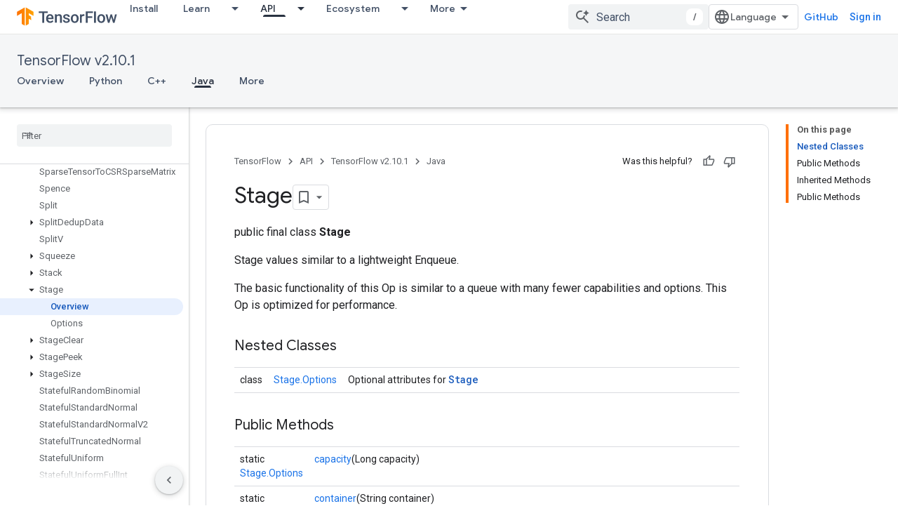

--- FILE ---
content_type: text/html; charset=utf-8
request_url: https://www.tensorflow.org/versions/r2.10/api_docs/java/org/tensorflow/op/core/Stage
body_size: 52418
content:









<!doctype html>
<html 
      lang="en"
      dir="ltr">
  <head>
    <meta name="google-signin-client-id" content="157101835696-ooapojlodmuabs2do2vuhhnf90bccmoi.apps.googleusercontent.com"><meta name="google-signin-scope"
          content="profile email https://www.googleapis.com/auth/developerprofiles https://www.googleapis.com/auth/developerprofiles.award https://www.googleapis.com/auth/devprofiles.full_control.firstparty"><meta property="og:site_name" content="TensorFlow">
    <meta property="og:type" content="website"><meta name="robots" content="noindex"><meta name="theme-color" content="#ff6f00"><meta charset="utf-8">
    <meta content="IE=Edge" http-equiv="X-UA-Compatible">
    <meta name="viewport" content="width=device-width, initial-scale=1">
    

    <link rel="manifest" href="/_pwa/tensorflow/manifest.json"
          crossorigin="use-credentials">
    <link rel="preconnect" href="//www.gstatic.com" crossorigin>
    <link rel="preconnect" href="//fonts.gstatic.com" crossorigin>
    <link rel="preconnect" href="//fonts.googleapis.com" crossorigin>
    <link rel="preconnect" href="//apis.google.com" crossorigin>
    <link rel="preconnect" href="//www.google-analytics.com" crossorigin><link rel="stylesheet" href="//fonts.googleapis.com/css?family=Google+Sans:400,500|Roboto:400,400italic,500,500italic,700,700italic|Roboto+Mono:400,500,700&display=swap">
      <link rel="stylesheet"
            href="//fonts.googleapis.com/css2?family=Material+Icons&family=Material+Symbols+Outlined&display=block"><link rel="stylesheet" href="https://www.gstatic.com/devrel-devsite/prod/v5ecaab6967af5bdfffc1b93fe7d0ad58c271bf9f563243cec25f323a110134f0/tensorflow/css/app.css">
      <link rel="shortcut icon" href="https://www.gstatic.com/devrel-devsite/prod/v5ecaab6967af5bdfffc1b93fe7d0ad58c271bf9f563243cec25f323a110134f0/tensorflow/images/favicon.png">
    <link rel="apple-touch-icon" href="https://www.gstatic.com/devrel-devsite/prod/v5ecaab6967af5bdfffc1b93fe7d0ad58c271bf9f563243cec25f323a110134f0/tensorflow/images/apple-touch-icon-180x180.png"><link rel="canonical" href="https://www.tensorflow.org/versions/r2.10/api_docs/java/org/tensorflow/op/core/Stage"><link rel="search" type="application/opensearchdescription+xml"
            title="TensorFlow" href="https://www.tensorflow.org/s/opensearch.xml">
      <link rel="alternate" hreflang="en"
          href="https://www.tensorflow.org/versions/r2.10/api_docs/java/org/tensorflow/op/core/Stage" /><link rel="alternate" hreflang="x-default" href="https://www.tensorflow.org/versions/r2.10/api_docs/java/org/tensorflow/op/core/Stage" /><link rel="alternate" hreflang="ar"
          href="https://www.tensorflow.org/versions/r2.10/api_docs/java/org/tensorflow/op/core/Stage?hl=ar" /><link rel="alternate" hreflang="bn"
          href="https://www.tensorflow.org/versions/r2.10/api_docs/java/org/tensorflow/op/core/Stage?hl=bn" /><link rel="alternate" hreflang="fa"
          href="https://www.tensorflow.org/versions/r2.10/api_docs/java/org/tensorflow/op/core/Stage?hl=fa" /><link rel="alternate" hreflang="fr"
          href="https://www.tensorflow.org/versions/r2.10/api_docs/java/org/tensorflow/op/core/Stage?hl=fr" /><link rel="alternate" hreflang="he"
          href="https://www.tensorflow.org/versions/r2.10/api_docs/java/org/tensorflow/op/core/Stage?hl=he" /><link rel="alternate" hreflang="hi"
          href="https://www.tensorflow.org/versions/r2.10/api_docs/java/org/tensorflow/op/core/Stage?hl=hi" /><link rel="alternate" hreflang="id"
          href="https://www.tensorflow.org/versions/r2.10/api_docs/java/org/tensorflow/op/core/Stage?hl=id" /><link rel="alternate" hreflang="it"
          href="https://www.tensorflow.org/versions/r2.10/api_docs/java/org/tensorflow/op/core/Stage?hl=it" /><link rel="alternate" hreflang="ja"
          href="https://www.tensorflow.org/versions/r2.10/api_docs/java/org/tensorflow/op/core/Stage?hl=ja" /><link rel="alternate" hreflang="ko"
          href="https://www.tensorflow.org/versions/r2.10/api_docs/java/org/tensorflow/op/core/Stage?hl=ko" /><link rel="alternate" hreflang="pl"
          href="https://www.tensorflow.org/versions/r2.10/api_docs/java/org/tensorflow/op/core/Stage?hl=pl" /><link rel="alternate" hreflang="pt-BR"
          href="https://www.tensorflow.org/versions/r2.10/api_docs/java/org/tensorflow/op/core/Stage?hl=pt-br" /><link rel="alternate" hreflang="pt"
          href="https://www.tensorflow.org/versions/r2.10/api_docs/java/org/tensorflow/op/core/Stage?hl=pt" /><link rel="alternate" hreflang="ru"
          href="https://www.tensorflow.org/versions/r2.10/api_docs/java/org/tensorflow/op/core/Stage?hl=ru" /><link rel="alternate" hreflang="es"
          href="https://www.tensorflow.org/versions/r2.10/api_docs/java/org/tensorflow/op/core/Stage?hl=es" /><link rel="alternate" hreflang="es-419"
          href="https://www.tensorflow.org/versions/r2.10/api_docs/java/org/tensorflow/op/core/Stage?hl=es-419" /><link rel="alternate" hreflang="th"
          href="https://www.tensorflow.org/versions/r2.10/api_docs/java/org/tensorflow/op/core/Stage?hl=th" /><link rel="alternate" hreflang="tr"
          href="https://www.tensorflow.org/versions/r2.10/api_docs/java/org/tensorflow/op/core/Stage?hl=tr" /><link rel="alternate" hreflang="vi"
          href="https://www.tensorflow.org/versions/r2.10/api_docs/java/org/tensorflow/op/core/Stage?hl=vi" /><title>Stage &nbsp;|&nbsp; TensorFlow v2.10.1</title>

<meta property="og:title" content="Stage &nbsp;|&nbsp; TensorFlow v2.10.1"><meta property="og:url" content="https://www.tensorflow.org/versions/r2.10/api_docs/java/org/tensorflow/op/core/Stage"><meta property="og:locale" content="en"><script type="application/ld+json">
  {
    "@context": "https://schema.org",
    "@type": "BreadcrumbList",
    "itemListElement": [{
      "@type": "ListItem",
      "position": 1,
      "name": "TensorFlow v2.10.1",
      "item": "https://www.tensorflow.org/versions/r2.10/api_docs"
    },{
      "@type": "ListItem",
      "position": 2,
      "name": "Stage",
      "item": "https://www.tensorflow.org/versions/r2.10/api_docs/java/org/tensorflow/op/core/Stage"
    }]
  }
  </script>
  






    
      <link rel="stylesheet" href="/extras.css"></head>
  <body class="color-scheme--light"
        template="page"
        theme="tensorflow-theme"
        type="reference"
        
        
        
        layout="docs"
        
        
        
        
        
        display-toc
        pending>
  
    <devsite-progress type="indeterminate" id="app-progress"></devsite-progress>
  
  
    <a href="#main-content" class="skip-link button">
      
      Skip to main content
    </a>
    <section class="devsite-wrapper">
      <devsite-cookie-notification-bar></devsite-cookie-notification-bar><devsite-header role="banner">
  
    





















<div class="devsite-header--inner" data-nosnippet>
  <div class="devsite-top-logo-row-wrapper-wrapper">
    <div class="devsite-top-logo-row-wrapper">
      <div class="devsite-top-logo-row">
        <button type="button" id="devsite-hamburger-menu"
          class="devsite-header-icon-button button-flat material-icons gc-analytics-event"
          data-category="Site-Wide Custom Events"
          data-label="Navigation menu button"
          visually-hidden
          aria-label="Open menu">
        </button>
        
<div class="devsite-product-name-wrapper">

  <a href="/" class="devsite-site-logo-link gc-analytics-event"
   data-category="Site-Wide Custom Events" data-label="Site logo" track-type="globalNav"
   track-name="tensorFlow" track-metadata-position="nav"
   track-metadata-eventDetail="nav">
  
  <picture>
    
    <img src="https://www.gstatic.com/devrel-devsite/prod/v5ecaab6967af5bdfffc1b93fe7d0ad58c271bf9f563243cec25f323a110134f0/tensorflow/images/lockup.svg" class="devsite-site-logo" alt="TensorFlow">
  </picture>
  
</a>



  
  
  <span class="devsite-product-name">
    <ul class="devsite-breadcrumb-list"
  >
  
  <li class="devsite-breadcrumb-item
             ">
    
    
    
      
      
    
  </li>
  
</ul>
  </span>

</div>
        <div class="devsite-top-logo-row-middle">
          <div class="devsite-header-upper-tabs">
            
              
              
  <devsite-tabs class="upper-tabs">

    <nav class="devsite-tabs-wrapper" aria-label="Upper tabs">
      
        
          <tab  >
            
    <a href="https://www.tensorflow.org/install"
    class="devsite-tabs-content gc-analytics-event "
      track-metadata-eventdetail="https://www.tensorflow.org/install"
    
       track-type="nav"
       track-metadata-position="nav - install"
       track-metadata-module="primary nav"
       
       
         
           data-category="Site-Wide Custom Events"
         
           data-label="Tab: Install"
         
           track-name="install"
         
       >
    Install
  
    </a>
    
  
          </tab>
        
      
        
          <tab class="devsite-dropdown
    
    
    
    ">
  
    <a href="https://www.tensorflow.org/learn"
    class="devsite-tabs-content gc-analytics-event "
      track-metadata-eventdetail="https://www.tensorflow.org/learn"
    
       track-type="nav"
       track-metadata-position="nav - learn"
       track-metadata-module="primary nav"
       
       
         
           data-category="Site-Wide Custom Events"
         
           data-label="Tab: Learn"
         
           track-name="learn"
         
       >
    Learn
  
    </a>
    
      <button
         aria-haspopup="menu"
         aria-expanded="false"
         aria-label="Dropdown menu for Learn"
         track-type="nav"
         track-metadata-eventdetail="https://www.tensorflow.org/learn"
         track-metadata-position="nav - learn"
         track-metadata-module="primary nav"
         
          
            data-category="Site-Wide Custom Events"
          
            data-label="Tab: Learn"
          
            track-name="learn"
          
        
         class="devsite-tabs-dropdown-toggle devsite-icon devsite-icon-arrow-drop-down"></button>
    
  
  <div class="devsite-tabs-dropdown" role="menu" aria-label="submenu" hidden>
    
    <div class="devsite-tabs-dropdown-content">
      
        <div class="devsite-tabs-dropdown-column
                    tfo-menu-column-learn">
          
            <ul class="devsite-tabs-dropdown-section
                       ">
              
              
              
                <li class="devsite-nav-item">
                  <a href="https://www.tensorflow.org/learn"
                    
                     track-type="nav"
                     track-metadata-eventdetail="https://www.tensorflow.org/learn"
                     track-metadata-position="nav - learn"
                     track-metadata-module="tertiary nav"
                     
                     tooltip
                  >
                    
                    <div class="devsite-nav-item-title">
                      Introduction
                    </div>
                    
                    <div class="devsite-nav-item-description">
                      New to TensorFlow?
                    </div>
                    
                  </a>
                </li>
              
                <li class="devsite-nav-item">
                  <a href="https://www.tensorflow.org/tutorials"
                    
                     track-type="nav"
                     track-metadata-eventdetail="https://www.tensorflow.org/tutorials"
                     track-metadata-position="nav - learn"
                     track-metadata-module="tertiary nav"
                     
                     tooltip
                  >
                    
                    <div class="devsite-nav-item-title">
                      Tutorials
                    </div>
                    
                    <div class="devsite-nav-item-description">
                      Learn how to use TensorFlow with end-to-end examples
                    </div>
                    
                  </a>
                </li>
              
                <li class="devsite-nav-item">
                  <a href="https://www.tensorflow.org/guide"
                    
                     track-type="nav"
                     track-metadata-eventdetail="https://www.tensorflow.org/guide"
                     track-metadata-position="nav - learn"
                     track-metadata-module="tertiary nav"
                     
                     tooltip
                  >
                    
                    <div class="devsite-nav-item-title">
                      Guide
                    </div>
                    
                    <div class="devsite-nav-item-description">
                      Learn framework concepts and components
                    </div>
                    
                  </a>
                </li>
              
                <li class="devsite-nav-item">
                  <a href="https://www.tensorflow.org/resources/learn-ml"
                    
                     track-type="nav"
                     track-metadata-eventdetail="https://www.tensorflow.org/resources/learn-ml"
                     track-metadata-position="nav - learn"
                     track-metadata-module="tertiary nav"
                     
                     tooltip
                  >
                    
                    <div class="devsite-nav-item-title">
                      Learn ML
                    </div>
                    
                    <div class="devsite-nav-item-description">
                      Educational resources to master your path with TensorFlow
                    </div>
                    
                  </a>
                </li>
              
            </ul>
          
        </div>
      
    </div>
  </div>
</tab>
        
      
        
          <tab class="devsite-dropdown
    
    devsite-active
    
    ">
  
    <a href="https://www.tensorflow.org/api"
    class="devsite-tabs-content gc-analytics-event "
      track-metadata-eventdetail="https://www.tensorflow.org/api"
    
       track-type="nav"
       track-metadata-position="nav - api"
       track-metadata-module="primary nav"
       aria-label="API, selected" 
       
         
           data-category="Site-Wide Custom Events"
         
           data-label="Tab: API"
         
           track-name="api"
         
       >
    API
  
    </a>
    
      <button
         aria-haspopup="menu"
         aria-expanded="false"
         aria-label="Dropdown menu for API"
         track-type="nav"
         track-metadata-eventdetail="https://www.tensorflow.org/api"
         track-metadata-position="nav - api"
         track-metadata-module="primary nav"
         
          
            data-category="Site-Wide Custom Events"
          
            data-label="Tab: API"
          
            track-name="api"
          
        
         class="devsite-tabs-dropdown-toggle devsite-icon devsite-icon-arrow-drop-down"></button>
    
  
  <div class="devsite-tabs-dropdown" role="menu" aria-label="submenu" hidden>
    
    <div class="devsite-tabs-dropdown-content">
      
        <div class="devsite-tabs-dropdown-column
                    ">
          
            <ul class="devsite-tabs-dropdown-section
                       ">
              
              
              
                <li class="devsite-nav-item">
                  <a href="https://www.tensorflow.org/api/stable"
                    
                     track-type="nav"
                     track-metadata-eventdetail="https://www.tensorflow.org/api/stable"
                     track-metadata-position="nav - api"
                     track-metadata-module="tertiary nav"
                     
                     tooltip
                  >
                    
                    <div class="devsite-nav-item-title">
                      TensorFlow (v2.16.1)
                    </div>
                    
                  </a>
                </li>
              
                <li class="devsite-nav-item">
                  <a href="https://www.tensorflow.org/versions"
                    
                     track-type="nav"
                     track-metadata-eventdetail="https://www.tensorflow.org/versions"
                     track-metadata-position="nav - api"
                     track-metadata-module="tertiary nav"
                     
                     tooltip
                  >
                    
                    <div class="devsite-nav-item-title">
                      Versions…
                    </div>
                    
                  </a>
                </li>
              
            </ul>
          
        </div>
      
        <div class="devsite-tabs-dropdown-column
                    ">
          
            <ul class="devsite-tabs-dropdown-section
                       ">
              
              
              
                <li class="devsite-nav-item">
                  <a href="https://js.tensorflow.org/api/latest/"
                    
                     track-type="nav"
                     track-metadata-eventdetail="https://js.tensorflow.org/api/latest/"
                     track-metadata-position="nav - api"
                     track-metadata-module="tertiary nav"
                     
                     tooltip
                  >
                    
                    <div class="devsite-nav-item-title">
                      TensorFlow.js
                    </div>
                    
                  </a>
                </li>
              
                <li class="devsite-nav-item">
                  <a href="https://www.tensorflow.org/lite/api_docs"
                    
                     track-type="nav"
                     track-metadata-eventdetail="https://www.tensorflow.org/lite/api_docs"
                     track-metadata-position="nav - api"
                     track-metadata-module="tertiary nav"
                     
                     tooltip
                  >
                    
                    <div class="devsite-nav-item-title">
                      TensorFlow Lite
                    </div>
                    
                  </a>
                </li>
              
                <li class="devsite-nav-item">
                  <a href="https://www.tensorflow.org/tfx/api_docs"
                    
                     track-type="nav"
                     track-metadata-eventdetail="https://www.tensorflow.org/tfx/api_docs"
                     track-metadata-position="nav - api"
                     track-metadata-module="tertiary nav"
                     
                     tooltip
                  >
                    
                    <div class="devsite-nav-item-title">
                      TFX
                    </div>
                    
                  </a>
                </li>
              
            </ul>
          
        </div>
      
    </div>
  </div>
</tab>
        
      
        
          <tab class="devsite-dropdown
    
    
    
    ">
  
    <a href="https://www.tensorflow.org/resources/models-datasets"
    class="devsite-tabs-content gc-analytics-event "
      track-metadata-eventdetail="https://www.tensorflow.org/resources/models-datasets"
    
       track-type="nav"
       track-metadata-position="nav - ecosystem"
       track-metadata-module="primary nav"
       
       
         
           data-category="Site-Wide Custom Events"
         
           data-label="Tab: Ecosystem"
         
           track-name="ecosystem"
         
       >
    Ecosystem
  
    </a>
    
      <button
         aria-haspopup="menu"
         aria-expanded="false"
         aria-label="Dropdown menu for Ecosystem"
         track-type="nav"
         track-metadata-eventdetail="https://www.tensorflow.org/resources/models-datasets"
         track-metadata-position="nav - ecosystem"
         track-metadata-module="primary nav"
         
          
            data-category="Site-Wide Custom Events"
          
            data-label="Tab: Ecosystem"
          
            track-name="ecosystem"
          
        
         class="devsite-tabs-dropdown-toggle devsite-icon devsite-icon-arrow-drop-down"></button>
    
  
  <div class="devsite-tabs-dropdown" role="menu" aria-label="submenu" hidden>
    
    <div class="devsite-tabs-dropdown-content">
      
        <div class="devsite-tabs-dropdown-column
                    ">
          
            <ul class="devsite-tabs-dropdown-section
                       ">
              
                <li class="devsite-nav-title" role="heading" tooltip>LIBRARIES</li>
              
              
              
                <li class="devsite-nav-item">
                  <a href="https://www.tensorflow.org/js"
                    
                     track-type="nav"
                     track-metadata-eventdetail="https://www.tensorflow.org/js"
                     track-metadata-position="nav - ecosystem"
                     track-metadata-module="tertiary nav"
                     
                       track-metadata-module_headline="libraries"
                     
                     tooltip
                  >
                    
                    <div class="devsite-nav-item-title">
                      TensorFlow.js
                    </div>
                    
                    <div class="devsite-nav-item-description">
                      Develop web ML applications in JavaScript
                    </div>
                    
                  </a>
                </li>
              
                <li class="devsite-nav-item">
                  <a href="https://www.tensorflow.org/lite"
                    
                     track-type="nav"
                     track-metadata-eventdetail="https://www.tensorflow.org/lite"
                     track-metadata-position="nav - ecosystem"
                     track-metadata-module="tertiary nav"
                     
                       track-metadata-module_headline="libraries"
                     
                     tooltip
                  >
                    
                    <div class="devsite-nav-item-title">
                      TensorFlow Lite
                    </div>
                    
                    <div class="devsite-nav-item-description">
                      Deploy ML on mobile, microcontrollers and other edge devices
                    </div>
                    
                  </a>
                </li>
              
                <li class="devsite-nav-item">
                  <a href="https://www.tensorflow.org/tfx"
                    
                     track-type="nav"
                     track-metadata-eventdetail="https://www.tensorflow.org/tfx"
                     track-metadata-position="nav - ecosystem"
                     track-metadata-module="tertiary nav"
                     
                       track-metadata-module_headline="libraries"
                     
                     tooltip
                  >
                    
                    <div class="devsite-nav-item-title">
                      TFX
                    </div>
                    
                    <div class="devsite-nav-item-description">
                      Build production ML pipelines
                    </div>
                    
                  </a>
                </li>
              
                <li class="devsite-nav-item">
                  <a href="https://www.tensorflow.org/resources/libraries-extensions"
                    
                     track-type="nav"
                     track-metadata-eventdetail="https://www.tensorflow.org/resources/libraries-extensions"
                     track-metadata-position="nav - ecosystem"
                     track-metadata-module="tertiary nav"
                     
                       track-metadata-module_headline="libraries"
                     
                     tooltip
                  >
                    
                    <div class="devsite-nav-item-title">
                      All libraries
                    </div>
                    
                    <div class="devsite-nav-item-description">
                      Create advanced models and extend TensorFlow
                    </div>
                    
                  </a>
                </li>
              
            </ul>
          
        </div>
      
        <div class="devsite-tabs-dropdown-column
                    ">
          
            <ul class="devsite-tabs-dropdown-section
                       ">
              
                <li class="devsite-nav-title" role="heading" tooltip>RESOURCES</li>
              
              
              
                <li class="devsite-nav-item">
                  <a href="https://www.tensorflow.org/resources/models-datasets"
                    
                     track-type="nav"
                     track-metadata-eventdetail="https://www.tensorflow.org/resources/models-datasets"
                     track-metadata-position="nav - ecosystem"
                     track-metadata-module="tertiary nav"
                     
                       track-metadata-module_headline="resources"
                     
                     tooltip
                  >
                    
                    <div class="devsite-nav-item-title">
                      Models & datasets
                    </div>
                    
                    <div class="devsite-nav-item-description">
                      Pre-trained models and datasets built by Google and the community
                    </div>
                    
                  </a>
                </li>
              
                <li class="devsite-nav-item">
                  <a href="https://www.tensorflow.org/resources/tools"
                    
                     track-type="nav"
                     track-metadata-eventdetail="https://www.tensorflow.org/resources/tools"
                     track-metadata-position="nav - ecosystem"
                     track-metadata-module="tertiary nav"
                     
                       track-metadata-module_headline="resources"
                     
                     tooltip
                  >
                    
                    <div class="devsite-nav-item-title">
                      Tools
                    </div>
                    
                    <div class="devsite-nav-item-description">
                      Tools to support and accelerate TensorFlow workflows
                    </div>
                    
                  </a>
                </li>
              
                <li class="devsite-nav-item">
                  <a href="https://www.tensorflow.org/responsible_ai"
                    
                     track-type="nav"
                     track-metadata-eventdetail="https://www.tensorflow.org/responsible_ai"
                     track-metadata-position="nav - ecosystem"
                     track-metadata-module="tertiary nav"
                     
                       track-metadata-module_headline="resources"
                     
                     tooltip
                  >
                    
                    <div class="devsite-nav-item-title">
                      Responsible AI
                    </div>
                    
                    <div class="devsite-nav-item-description">
                      Resources for every stage of the ML workflow
                    </div>
                    
                  </a>
                </li>
              
                <li class="devsite-nav-item">
                  <a href="https://www.tensorflow.org/resources/recommendation-systems"
                    
                     track-type="nav"
                     track-metadata-eventdetail="https://www.tensorflow.org/resources/recommendation-systems"
                     track-metadata-position="nav - ecosystem"
                     track-metadata-module="tertiary nav"
                     
                       track-metadata-module_headline="resources"
                     
                     tooltip
                  >
                    
                    <div class="devsite-nav-item-title">
                      Recommendation systems
                    </div>
                    
                    <div class="devsite-nav-item-description">
                      Build recommendation systems with open source tools
                    </div>
                    
                  </a>
                </li>
              
            </ul>
          
        </div>
      
    </div>
  </div>
</tab>
        
      
        
          <tab class="devsite-dropdown
    
    
    
    ">
  
    <a href="https://www.tensorflow.org/community"
    class="devsite-tabs-content gc-analytics-event "
      track-metadata-eventdetail="https://www.tensorflow.org/community"
    
       track-type="nav"
       track-metadata-position="nav - community"
       track-metadata-module="primary nav"
       
       
         
           data-category="Site-Wide Custom Events"
         
           data-label="Tab: Community"
         
           track-name="community"
         
       >
    Community
  
    </a>
    
      <button
         aria-haspopup="menu"
         aria-expanded="false"
         aria-label="Dropdown menu for Community"
         track-type="nav"
         track-metadata-eventdetail="https://www.tensorflow.org/community"
         track-metadata-position="nav - community"
         track-metadata-module="primary nav"
         
          
            data-category="Site-Wide Custom Events"
          
            data-label="Tab: Community"
          
            track-name="community"
          
        
         class="devsite-tabs-dropdown-toggle devsite-icon devsite-icon-arrow-drop-down"></button>
    
  
  <div class="devsite-tabs-dropdown" role="menu" aria-label="submenu" hidden>
    
    <div class="devsite-tabs-dropdown-content">
      
        <div class="devsite-tabs-dropdown-column
                    ">
          
            <ul class="devsite-tabs-dropdown-section
                       ">
              
              
              
                <li class="devsite-nav-item">
                  <a href="https://www.tensorflow.org/community/groups"
                    
                     track-type="nav"
                     track-metadata-eventdetail="https://www.tensorflow.org/community/groups"
                     track-metadata-position="nav - community"
                     track-metadata-module="tertiary nav"
                     
                     tooltip
                  >
                    
                    <div class="devsite-nav-item-title">
                      Groups
                    </div>
                    
                    <div class="devsite-nav-item-description">
                      User groups, interest groups and mailing lists
                    </div>
                    
                  </a>
                </li>
              
                <li class="devsite-nav-item">
                  <a href="https://www.tensorflow.org/community/contribute"
                    
                     track-type="nav"
                     track-metadata-eventdetail="https://www.tensorflow.org/community/contribute"
                     track-metadata-position="nav - community"
                     track-metadata-module="tertiary nav"
                     
                     tooltip
                  >
                    
                    <div class="devsite-nav-item-title">
                      Contribute
                    </div>
                    
                    <div class="devsite-nav-item-description">
                      Guide for contributing to code and documentation
                    </div>
                    
                  </a>
                </li>
              
                <li class="devsite-nav-item">
                  <a href="https://blog.tensorflow.org/"
                    
                     track-type="nav"
                     track-metadata-eventdetail="https://blog.tensorflow.org/"
                     track-metadata-position="nav - community"
                     track-metadata-module="tertiary nav"
                     
                     tooltip
                  >
                    
                    <div class="devsite-nav-item-title">
                      Blog
                    </div>
                    
                    <div class="devsite-nav-item-description">
                      Stay up to date with all things TensorFlow
                    </div>
                    
                  </a>
                </li>
              
                <li class="devsite-nav-item">
                  <a href="https://discuss.tensorflow.org"
                    
                     track-type="nav"
                     track-metadata-eventdetail="https://discuss.tensorflow.org"
                     track-metadata-position="nav - community"
                     track-metadata-module="tertiary nav"
                     
                     tooltip
                  >
                    
                    <div class="devsite-nav-item-title">
                      Forum
                    </div>
                    
                    <div class="devsite-nav-item-description">
                      Discussion platform for the TensorFlow community
                    </div>
                    
                  </a>
                </li>
              
            </ul>
          
        </div>
      
    </div>
  </div>
</tab>
        
      
        
          <tab class="devsite-dropdown
    
    
    
    ">
  
    <a href="https://www.tensorflow.org/about"
    class="devsite-tabs-content gc-analytics-event "
      track-metadata-eventdetail="https://www.tensorflow.org/about"
    
       track-type="nav"
       track-metadata-position="nav - why tensorflow"
       track-metadata-module="primary nav"
       
       
         
           data-category="Site-Wide Custom Events"
         
           data-label="Tab: Why TensorFlow"
         
           track-name="why tensorflow"
         
       >
    Why TensorFlow
  
    </a>
    
      <button
         aria-haspopup="menu"
         aria-expanded="false"
         aria-label="Dropdown menu for Why TensorFlow"
         track-type="nav"
         track-metadata-eventdetail="https://www.tensorflow.org/about"
         track-metadata-position="nav - why tensorflow"
         track-metadata-module="primary nav"
         
          
            data-category="Site-Wide Custom Events"
          
            data-label="Tab: Why TensorFlow"
          
            track-name="why tensorflow"
          
        
         class="devsite-tabs-dropdown-toggle devsite-icon devsite-icon-arrow-drop-down"></button>
    
  
  <div class="devsite-tabs-dropdown" role="menu" aria-label="submenu" hidden>
    
    <div class="devsite-tabs-dropdown-content">
      
        <div class="devsite-tabs-dropdown-column
                    ">
          
            <ul class="devsite-tabs-dropdown-section
                       ">
              
              
              
                <li class="devsite-nav-item">
                  <a href="https://www.tensorflow.org/about"
                    
                     track-type="nav"
                     track-metadata-eventdetail="https://www.tensorflow.org/about"
                     track-metadata-position="nav - why tensorflow"
                     track-metadata-module="tertiary nav"
                     
                     tooltip
                  >
                    
                    <div class="devsite-nav-item-title">
                      About
                    </div>
                    
                  </a>
                </li>
              
                <li class="devsite-nav-item">
                  <a href="https://www.tensorflow.org/about/case-studies"
                    
                     track-type="nav"
                     track-metadata-eventdetail="https://www.tensorflow.org/about/case-studies"
                     track-metadata-position="nav - why tensorflow"
                     track-metadata-module="tertiary nav"
                     
                     tooltip
                  >
                    
                    <div class="devsite-nav-item-title">
                      Case studies
                    </div>
                    
                  </a>
                </li>
              
            </ul>
          
        </div>
      
    </div>
  </div>
</tab>
        
      
    </nav>

  </devsite-tabs>

            
           </div>
          
<devsite-search
    enable-signin
    enable-search
    enable-suggestions
      enable-query-completion
    
    enable-search-summaries
    project-name="TensorFlow v2.10.1"
    tenant-name="TensorFlow"
    
    
    
    
    
    >
  <form class="devsite-search-form" action="https://www.tensorflow.org/s/results" method="GET">
    <div class="devsite-search-container">
      <button type="button"
              search-open
              class="devsite-search-button devsite-header-icon-button button-flat material-icons"
              
              aria-label="Open search"></button>
      <div class="devsite-searchbox">
        <input
          aria-activedescendant=""
          aria-autocomplete="list"
          
          aria-label="Search"
          aria-expanded="false"
          aria-haspopup="listbox"
          autocomplete="off"
          class="devsite-search-field devsite-search-query"
          name="q"
          
          placeholder="Search"
          role="combobox"
          type="text"
          value=""
          >
          <div class="devsite-search-image material-icons" aria-hidden="true">
            
              <svg class="devsite-search-ai-image" width="24" height="24" viewBox="0 0 24 24" fill="none" xmlns="http://www.w3.org/2000/svg">
                  <g clip-path="url(#clip0_6641_386)">
                    <path d="M19.6 21L13.3 14.7C12.8 15.1 12.225 15.4167 11.575 15.65C10.925 15.8833 10.2333 16 9.5 16C7.68333 16 6.14167 15.375 4.875 14.125C3.625 12.8583 3 11.3167 3 9.5C3 7.68333 3.625 6.15 4.875 4.9C6.14167 3.63333 7.68333 3 9.5 3C10.0167 3 10.5167 3.05833 11 3.175C11.4833 3.275 11.9417 3.43333 12.375 3.65L10.825 5.2C10.6083 5.13333 10.3917 5.08333 10.175 5.05C9.95833 5.01667 9.73333 5 9.5 5C8.25 5 7.18333 5.44167 6.3 6.325C5.43333 7.19167 5 8.25 5 9.5C5 10.75 5.43333 11.8167 6.3 12.7C7.18333 13.5667 8.25 14 9.5 14C10.6667 14 11.6667 13.625 12.5 12.875C13.35 12.1083 13.8417 11.15 13.975 10H15.975C15.925 10.6333 15.7833 11.2333 15.55 11.8C15.3333 12.3667 15.05 12.8667 14.7 13.3L21 19.6L19.6 21ZM17.5 12C17.5 10.4667 16.9667 9.16667 15.9 8.1C14.8333 7.03333 13.5333 6.5 12 6.5C13.5333 6.5 14.8333 5.96667 15.9 4.9C16.9667 3.83333 17.5 2.53333 17.5 0.999999C17.5 2.53333 18.0333 3.83333 19.1 4.9C20.1667 5.96667 21.4667 6.5 23 6.5C21.4667 6.5 20.1667 7.03333 19.1 8.1C18.0333 9.16667 17.5 10.4667 17.5 12Z" fill="#5F6368"/>
                  </g>
                <defs>
                <clipPath id="clip0_6641_386">
                <rect width="24" height="24" fill="white"/>
                </clipPath>
                </defs>
              </svg>
            
          </div>
          <div class="devsite-search-shortcut-icon-container" aria-hidden="true">
            <kbd class="devsite-search-shortcut-icon">/</kbd>
          </div>
      </div>
    </div>
  </form>
  <button type="button"
          search-close
          class="devsite-search-button devsite-header-icon-button button-flat material-icons"
          
          aria-label="Close search"></button>
</devsite-search>

        </div>

        

          

          

          

          
<devsite-language-selector>
  <ul role="presentation">
    
    
    <li role="presentation">
      <a role="menuitem" lang="en"
        >English</a>
    </li>
    
    <li role="presentation">
      <a role="menuitem" lang="es"
        >Español</a>
    </li>
    
    <li role="presentation">
      <a role="menuitem" lang="es_419"
        >Español – América Latina</a>
    </li>
    
    <li role="presentation">
      <a role="menuitem" lang="fr"
        >Français</a>
    </li>
    
    <li role="presentation">
      <a role="menuitem" lang="id"
        >Indonesia</a>
    </li>
    
    <li role="presentation">
      <a role="menuitem" lang="it"
        >Italiano</a>
    </li>
    
    <li role="presentation">
      <a role="menuitem" lang="pl"
        >Polski</a>
    </li>
    
    <li role="presentation">
      <a role="menuitem" lang="pt"
        >Português</a>
    </li>
    
    <li role="presentation">
      <a role="menuitem" lang="pt_br"
        >Português – Brasil</a>
    </li>
    
    <li role="presentation">
      <a role="menuitem" lang="vi"
        >Tiếng Việt</a>
    </li>
    
    <li role="presentation">
      <a role="menuitem" lang="tr"
        >Türkçe</a>
    </li>
    
    <li role="presentation">
      <a role="menuitem" lang="ru"
        >Русский</a>
    </li>
    
    <li role="presentation">
      <a role="menuitem" lang="he"
        >עברית</a>
    </li>
    
    <li role="presentation">
      <a role="menuitem" lang="ar"
        >العربيّة</a>
    </li>
    
    <li role="presentation">
      <a role="menuitem" lang="fa"
        >فارسی</a>
    </li>
    
    <li role="presentation">
      <a role="menuitem" lang="hi"
        >हिंदी</a>
    </li>
    
    <li role="presentation">
      <a role="menuitem" lang="bn"
        >বাংলা</a>
    </li>
    
    <li role="presentation">
      <a role="menuitem" lang="th"
        >ภาษาไทย</a>
    </li>
    
    <li role="presentation">
      <a role="menuitem" lang="zh_cn"
        >中文 – 简体</a>
    </li>
    
    <li role="presentation">
      <a role="menuitem" lang="ja"
        >日本語</a>
    </li>
    
    <li role="presentation">
      <a role="menuitem" lang="ko"
        >한국어</a>
    </li>
    
  </ul>
</devsite-language-selector>


          
            <a class="devsite-header-link devsite-top-button button gc-analytics-event "
    href="//github.com/tensorflow"
    data-category="Site-Wide Custom Events"
    data-label="Site header link: GitHub"
    >
  GitHub
</a>
          

        

        
          <devsite-user 
                        
                        
                          enable-profiles
                        
                        
                        id="devsite-user">
            
              
              <span class="button devsite-top-button" aria-hidden="true" visually-hidden>Sign in</span>
            
          </devsite-user>
        
        
        
      </div>
    </div>
  </div>



  <div class="devsite-collapsible-section
    ">
    <div class="devsite-header-background">
      
        
          <div class="devsite-product-id-row"
           >
            <div class="devsite-product-description-row">
              
                
                <div class="devsite-product-id">
                  
                  
                  
                    <ul class="devsite-breadcrumb-list"
  >
  
  <li class="devsite-breadcrumb-item
             ">
    
    
    
      
        
  <a href="https://www.tensorflow.org/versions/r2.10/api_docs"
      
        class="devsite-breadcrumb-link gc-analytics-event"
      
        data-category="Site-Wide Custom Events"
      
        data-label="Lower Header"
      
        data-value="1"
      
        track-type="globalNav"
      
        track-name="breadcrumb"
      
        track-metadata-position="1"
      
        track-metadata-eventdetail="TensorFlow v2.10.1"
      
    >
    
          TensorFlow v2.10.1
        
  </a>
  
      
    
  </li>
  
</ul>
                </div>
                
              
              
            </div>
            
          </div>
          
        
      
      
        <div class="devsite-doc-set-nav-row">
          
          
            
            
  <devsite-tabs class="lower-tabs">

    <nav class="devsite-tabs-wrapper" aria-label="Lower tabs">
      
        
          <tab  >
            
    <a href="https://www.tensorflow.org/versions/r2.10/api_docs"
    class="devsite-tabs-content gc-analytics-event "
      track-metadata-eventdetail="https://www.tensorflow.org/versions/r2.10/api_docs"
    
       track-type="nav"
       track-metadata-position="nav - overview"
       track-metadata-module="primary nav"
       
       
         
           data-category="Site-Wide Custom Events"
         
           data-label="Tab: Overview"
         
           track-name="overview"
         
       >
    Overview
  
    </a>
    
  
          </tab>
        
      
        
          <tab  >
            
    <a href="https://www.tensorflow.org/versions/r2.10/api_docs/python/tf"
    class="devsite-tabs-content gc-analytics-event "
      track-metadata-eventdetail="https://www.tensorflow.org/versions/r2.10/api_docs/python/tf"
    
       track-type="nav"
       track-metadata-position="nav - python"
       track-metadata-module="primary nav"
       
       
         
           data-category="Site-Wide Custom Events"
         
           data-label="Tab: Python"
         
           track-name="python"
         
       >
    Python
  
    </a>
    
  
          </tab>
        
      
        
          <tab  >
            
    <a href="https://www.tensorflow.org/versions/r2.10/api_docs/cc"
    class="devsite-tabs-content gc-analytics-event "
      track-metadata-eventdetail="https://www.tensorflow.org/versions/r2.10/api_docs/cc"
    
       track-type="nav"
       track-metadata-position="nav - c++"
       track-metadata-module="primary nav"
       
       
         
           data-category="Site-Wide Custom Events"
         
           data-label="Tab: C++"
         
           track-name="c++"
         
       >
    C++
  
    </a>
    
  
          </tab>
        
      
        
          <tab  class="devsite-active">
            
    <a href="https://www.tensorflow.org/versions/r2.10/api_docs/java/org/tensorflow/package-summary"
    class="devsite-tabs-content gc-analytics-event "
      track-metadata-eventdetail="https://www.tensorflow.org/versions/r2.10/api_docs/java/org/tensorflow/package-summary"
    
       track-type="nav"
       track-metadata-position="nav - java"
       track-metadata-module="primary nav"
       aria-label="Java, selected" 
       
         
           data-category="Site-Wide Custom Events"
         
           data-label="Tab: Java"
         
           track-name="java"
         
       >
    Java
  
    </a>
    
  
          </tab>
        
      
        
          <tab  >
            
    <a href="https://www.tensorflow.org/api_docs/more"
    class="devsite-tabs-content gc-analytics-event "
      track-metadata-eventdetail="https://www.tensorflow.org/api_docs/more"
    
       track-type="nav"
       track-metadata-position="nav - more"
       track-metadata-module="primary nav"
       
       
         
           data-category="Site-Wide Custom Events"
         
           data-label="Tab: More"
         
           track-name="more"
         
       >
    More
  
    </a>
    
  
          </tab>
        
      
    </nav>

  </devsite-tabs>

          
          
        </div>
      
    </div>
  </div>

</div>



  

  
</devsite-header>
      <devsite-book-nav scrollbars >
        
          





















<div class="devsite-book-nav-filter"
     >
  <span class="filter-list-icon material-icons" aria-hidden="true"></span>
  <input type="text"
         placeholder="Filter"
         
         aria-label="Type to filter"
         role="searchbox">
  
  <span class="filter-clear-button hidden"
        data-title="Clear filter"
        aria-label="Clear filter"
        role="button"
        tabindex="0"></span>
</div>

<nav class="devsite-book-nav devsite-nav nocontent"
     aria-label="Side menu">
  <div class="devsite-mobile-header">
    <button type="button"
            id="devsite-close-nav"
            class="devsite-header-icon-button button-flat material-icons gc-analytics-event"
            data-category="Site-Wide Custom Events"
            data-label="Close navigation"
            aria-label="Close navigation">
    </button>
    <div class="devsite-product-name-wrapper">

  <a href="/" class="devsite-site-logo-link gc-analytics-event"
   data-category="Site-Wide Custom Events" data-label="Site logo" track-type="globalNav"
   track-name="tensorFlow" track-metadata-position="nav"
   track-metadata-eventDetail="nav">
  
  <picture>
    
    <img src="https://www.gstatic.com/devrel-devsite/prod/v5ecaab6967af5bdfffc1b93fe7d0ad58c271bf9f563243cec25f323a110134f0/tensorflow/images/lockup.svg" class="devsite-site-logo" alt="TensorFlow">
  </picture>
  
</a>


  
      <span class="devsite-product-name">
        
        
        <ul class="devsite-breadcrumb-list"
  >
  
  <li class="devsite-breadcrumb-item
             ">
    
    
    
      
      
    
  </li>
  
</ul>
      </span>
    

</div>
  </div>

  <div class="devsite-book-nav-wrapper">
    <div class="devsite-mobile-nav-top">
      
        <ul class="devsite-nav-list">
          
            <li class="devsite-nav-item">
              
  
  <a href="/install"
    
       class="devsite-nav-title gc-analytics-event
              
              "
    

    
      
        data-category="Site-Wide Custom Events"
      
        data-label="Tab: Install"
      
        track-name="install"
      
    
     data-category="Site-Wide Custom Events"
     data-label="Responsive Tab: Install"
     track-type="globalNav"
     track-metadata-eventDetail="globalMenu"
     track-metadata-position="nav">
  
    <span class="devsite-nav-text" tooltip >
      Install
   </span>
    
  
  </a>
  

  
              
            </li>
          
            <li class="devsite-nav-item">
              
  
  <a href="/learn"
    
       class="devsite-nav-title gc-analytics-event
              
              "
    

    
      
        data-category="Site-Wide Custom Events"
      
        data-label="Tab: Learn"
      
        track-name="learn"
      
    
     data-category="Site-Wide Custom Events"
     data-label="Responsive Tab: Learn"
     track-type="globalNav"
     track-metadata-eventDetail="globalMenu"
     track-metadata-position="nav">
  
    <span class="devsite-nav-text" tooltip >
      Learn
   </span>
    
  
  </a>
  

  
    <ul class="devsite-nav-responsive-tabs devsite-nav-has-menu
               ">
      
<li class="devsite-nav-item">

  
  <span
    
       class="devsite-nav-title"
       tooltip
    
    
      
        data-category="Site-Wide Custom Events"
      
        data-label="Tab: Learn"
      
        track-name="learn"
      
    >
  
    <span class="devsite-nav-text" tooltip menu="Learn">
      More
   </span>
    
    <span class="devsite-nav-icon material-icons" data-icon="forward"
          menu="Learn">
    </span>
    
  
  </span>
  

</li>

    </ul>
  
              
            </li>
          
            <li class="devsite-nav-item">
              
  
  <a href="/api"
    
       class="devsite-nav-title gc-analytics-event
              
              devsite-nav-active"
    

    
      
        data-category="Site-Wide Custom Events"
      
        data-label="Tab: API"
      
        track-name="api"
      
    
     data-category="Site-Wide Custom Events"
     data-label="Responsive Tab: API"
     track-type="globalNav"
     track-metadata-eventDetail="globalMenu"
     track-metadata-position="nav">
  
    <span class="devsite-nav-text" tooltip >
      API
   </span>
    
  
  </a>
  

  
    <ul class="devsite-nav-responsive-tabs devsite-nav-has-menu
               ">
      
<li class="devsite-nav-item">

  
  <span
    
       class="devsite-nav-title"
       tooltip
    
    
      
        data-category="Site-Wide Custom Events"
      
        data-label="Tab: API"
      
        track-name="api"
      
    >
  
    <span class="devsite-nav-text" tooltip menu="API">
      More
   </span>
    
    <span class="devsite-nav-icon material-icons" data-icon="forward"
          menu="API">
    </span>
    
  
  </span>
  

</li>

    </ul>
  
              
                <ul class="devsite-nav-responsive-tabs">
                  
                    
                    
                    
                    <li class="devsite-nav-item">
                      
  
  <a href="/versions/r2.10/api_docs"
    
       class="devsite-nav-title gc-analytics-event
              
              "
    

    
      
        data-category="Site-Wide Custom Events"
      
        data-label="Tab: Overview"
      
        track-name="overview"
      
    
     data-category="Site-Wide Custom Events"
     data-label="Responsive Tab: Overview"
     track-type="globalNav"
     track-metadata-eventDetail="globalMenu"
     track-metadata-position="nav">
  
    <span class="devsite-nav-text" tooltip >
      Overview
   </span>
    
  
  </a>
  

  
                    </li>
                  
                    
                    
                    
                    <li class="devsite-nav-item">
                      
  
  <a href="/versions/r2.10/api_docs/python/tf"
    
       class="devsite-nav-title gc-analytics-event
              
              "
    

    
      
        data-category="Site-Wide Custom Events"
      
        data-label="Tab: Python"
      
        track-name="python"
      
    
     data-category="Site-Wide Custom Events"
     data-label="Responsive Tab: Python"
     track-type="globalNav"
     track-metadata-eventDetail="globalMenu"
     track-metadata-position="nav">
  
    <span class="devsite-nav-text" tooltip >
      Python
   </span>
    
  
  </a>
  

  
                    </li>
                  
                    
                    
                    
                    <li class="devsite-nav-item">
                      
  
  <a href="/versions/r2.10/api_docs/cc"
    
       class="devsite-nav-title gc-analytics-event
              
              "
    

    
      
        data-category="Site-Wide Custom Events"
      
        data-label="Tab: C++"
      
        track-name="c++"
      
    
     data-category="Site-Wide Custom Events"
     data-label="Responsive Tab: C++"
     track-type="globalNav"
     track-metadata-eventDetail="globalMenu"
     track-metadata-position="nav">
  
    <span class="devsite-nav-text" tooltip >
      C++
   </span>
    
  
  </a>
  

  
                    </li>
                  
                    
                    
                    
                    <li class="devsite-nav-item">
                      
  
  <a href="/versions/r2.10/api_docs/java/org/tensorflow/package-summary"
    
       class="devsite-nav-title gc-analytics-event
              
              devsite-nav-active"
    

    
      
        data-category="Site-Wide Custom Events"
      
        data-label="Tab: Java"
      
        track-name="java"
      
    
     data-category="Site-Wide Custom Events"
     data-label="Responsive Tab: Java"
     track-type="globalNav"
     track-metadata-eventDetail="globalMenu"
     track-metadata-position="nav">
  
    <span class="devsite-nav-text" tooltip menu="_book">
      Java
   </span>
    
  
  </a>
  

  
                    </li>
                  
                    
                    
                    
                    <li class="devsite-nav-item">
                      
  
  <a href="/api_docs/more"
    
       class="devsite-nav-title gc-analytics-event
              
              "
    

    
      
        data-category="Site-Wide Custom Events"
      
        data-label="Tab: More"
      
        track-name="more"
      
    
     data-category="Site-Wide Custom Events"
     data-label="Responsive Tab: More"
     track-type="globalNav"
     track-metadata-eventDetail="globalMenu"
     track-metadata-position="nav">
  
    <span class="devsite-nav-text" tooltip >
      More
   </span>
    
  
  </a>
  

  
                    </li>
                  
                </ul>
              
            </li>
          
            <li class="devsite-nav-item">
              
  
  <a href="/resources/models-datasets"
    
       class="devsite-nav-title gc-analytics-event
              
              "
    

    
      
        data-category="Site-Wide Custom Events"
      
        data-label="Tab: Ecosystem"
      
        track-name="ecosystem"
      
    
     data-category="Site-Wide Custom Events"
     data-label="Responsive Tab: Ecosystem"
     track-type="globalNav"
     track-metadata-eventDetail="globalMenu"
     track-metadata-position="nav">
  
    <span class="devsite-nav-text" tooltip >
      Ecosystem
   </span>
    
  
  </a>
  

  
    <ul class="devsite-nav-responsive-tabs devsite-nav-has-menu
               ">
      
<li class="devsite-nav-item">

  
  <span
    
       class="devsite-nav-title"
       tooltip
    
    
      
        data-category="Site-Wide Custom Events"
      
        data-label="Tab: Ecosystem"
      
        track-name="ecosystem"
      
    >
  
    <span class="devsite-nav-text" tooltip menu="Ecosystem">
      More
   </span>
    
    <span class="devsite-nav-icon material-icons" data-icon="forward"
          menu="Ecosystem">
    </span>
    
  
  </span>
  

</li>

    </ul>
  
              
            </li>
          
            <li class="devsite-nav-item">
              
  
  <a href="/community"
    
       class="devsite-nav-title gc-analytics-event
              
              "
    

    
      
        data-category="Site-Wide Custom Events"
      
        data-label="Tab: Community"
      
        track-name="community"
      
    
     data-category="Site-Wide Custom Events"
     data-label="Responsive Tab: Community"
     track-type="globalNav"
     track-metadata-eventDetail="globalMenu"
     track-metadata-position="nav">
  
    <span class="devsite-nav-text" tooltip >
      Community
   </span>
    
  
  </a>
  

  
    <ul class="devsite-nav-responsive-tabs devsite-nav-has-menu
               ">
      
<li class="devsite-nav-item">

  
  <span
    
       class="devsite-nav-title"
       tooltip
    
    
      
        data-category="Site-Wide Custom Events"
      
        data-label="Tab: Community"
      
        track-name="community"
      
    >
  
    <span class="devsite-nav-text" tooltip menu="Community">
      More
   </span>
    
    <span class="devsite-nav-icon material-icons" data-icon="forward"
          menu="Community">
    </span>
    
  
  </span>
  

</li>

    </ul>
  
              
            </li>
          
            <li class="devsite-nav-item">
              
  
  <a href="/about"
    
       class="devsite-nav-title gc-analytics-event
              
              "
    

    
      
        data-category="Site-Wide Custom Events"
      
        data-label="Tab: Why TensorFlow"
      
        track-name="why tensorflow"
      
    
     data-category="Site-Wide Custom Events"
     data-label="Responsive Tab: Why TensorFlow"
     track-type="globalNav"
     track-metadata-eventDetail="globalMenu"
     track-metadata-position="nav">
  
    <span class="devsite-nav-text" tooltip >
      Why TensorFlow
   </span>
    
  
  </a>
  

  
    <ul class="devsite-nav-responsive-tabs devsite-nav-has-menu
               ">
      
<li class="devsite-nav-item">

  
  <span
    
       class="devsite-nav-title"
       tooltip
    
    
      
        data-category="Site-Wide Custom Events"
      
        data-label="Tab: Why TensorFlow"
      
        track-name="why tensorflow"
      
    >
  
    <span class="devsite-nav-text" tooltip menu="Why TensorFlow">
      More
   </span>
    
    <span class="devsite-nav-icon material-icons" data-icon="forward"
          menu="Why TensorFlow">
    </span>
    
  
  </span>
  

</li>

    </ul>
  
              
            </li>
          
          
    
    
<li class="devsite-nav-item">

  
  <a href="//github.com/tensorflow"
    
       class="devsite-nav-title gc-analytics-event "
    

    
     data-category="Site-Wide Custom Events"
     data-label="Responsive Tab: GitHub"
     track-type="navMenu"
     track-metadata-eventDetail="globalMenu"
     track-metadata-position="nav">
  
    <span class="devsite-nav-text" tooltip >
      GitHub
   </span>
    
  
  </a>
  

</li>

  
          
        </ul>
      
    </div>
    
      <div class="devsite-mobile-nav-bottom">
        
          
          <ul class="devsite-nav-list" menu="_book">
            <li class="devsite-nav-item
           devsite-nav-expandable
           devsite-nav-deprecated"><div class="devsite-expandable-nav">
      <a class="devsite-nav-toggle" aria-hidden="true"></a><div class="devsite-nav-title devsite-nav-title-no-path" tabindex="0" role="button">
        <span class="devsite-nav-text" tooltip>TensorFlow for Java</span><span class="devsite-nav-icon material-icons"
        data-icon="deprecated"
        data-title="Deprecated"
        aria-hidden="true"></span>
      </div><ul class="devsite-nav-section"><li class="devsite-nav-item
           devsite-nav-expandable"><div class="devsite-expandable-nav">
      <a class="devsite-nav-toggle" aria-hidden="true"></a><div class="devsite-nav-title devsite-nav-title-no-path" tabindex="0" role="button">
        <span class="devsite-nav-text" tooltip>org.tensorflow</span>
      </div><ul class="devsite-nav-section"><li class="devsite-nav-item"><a href="/versions/r2.10/api_docs/java/org/tensorflow/package-summary"
        class="devsite-nav-title gc-analytics-event"
        data-category="Site-Wide Custom Events"
        data-label="Book nav link, pathname: /versions/r2.10/api_docs/java/org/tensorflow/package-summary"
        track-type="bookNav"
        track-name="click"
        track-metadata-eventdetail="/versions/r2.10/api_docs/java/org/tensorflow/package-summary"
      ><span class="devsite-nav-text" tooltip>Overview</span></a></li><li class="devsite-nav-item"><a href="/versions/r2.10/api_docs/java/org/tensorflow/DataType"
        class="devsite-nav-title gc-analytics-event"
        data-category="Site-Wide Custom Events"
        data-label="Book nav link, pathname: /versions/r2.10/api_docs/java/org/tensorflow/DataType"
        track-type="bookNav"
        track-name="click"
        track-metadata-eventdetail="/versions/r2.10/api_docs/java/org/tensorflow/DataType"
      ><span class="devsite-nav-text" tooltip>DataType</span></a></li><li class="devsite-nav-item
           devsite-nav-expandable"><div class="devsite-expandable-nav">
      <a class="devsite-nav-toggle" aria-hidden="true"></a><div class="devsite-nav-title devsite-nav-title-no-path" tabindex="0" role="button">
        <span class="devsite-nav-text" tooltip>EagerSession</span>
      </div><ul class="devsite-nav-section"><li class="devsite-nav-item"><a href="/versions/r2.10/api_docs/java/org/tensorflow/EagerSession"
        class="devsite-nav-title gc-analytics-event"
        data-category="Site-Wide Custom Events"
        data-label="Book nav link, pathname: /versions/r2.10/api_docs/java/org/tensorflow/EagerSession"
        track-type="bookNav"
        track-name="click"
        track-metadata-eventdetail="/versions/r2.10/api_docs/java/org/tensorflow/EagerSession"
      ><span class="devsite-nav-text" tooltip>Overview</span></a></li><li class="devsite-nav-item"><a href="/versions/r2.10/api_docs/java/org/tensorflow/EagerSession.DevicePlacementPolicy"
        class="devsite-nav-title gc-analytics-event"
        data-category="Site-Wide Custom Events"
        data-label="Book nav link, pathname: /versions/r2.10/api_docs/java/org/tensorflow/EagerSession.DevicePlacementPolicy"
        track-type="bookNav"
        track-name="click"
        track-metadata-eventdetail="/versions/r2.10/api_docs/java/org/tensorflow/EagerSession.DevicePlacementPolicy"
      ><span class="devsite-nav-text" tooltip>DevicePlacementPolicy</span></a></li><li class="devsite-nav-item"><a href="/versions/r2.10/api_docs/java/org/tensorflow/EagerSession.Options"
        class="devsite-nav-title gc-analytics-event"
        data-category="Site-Wide Custom Events"
        data-label="Book nav link, pathname: /versions/r2.10/api_docs/java/org/tensorflow/EagerSession.Options"
        track-type="bookNav"
        track-name="click"
        track-metadata-eventdetail="/versions/r2.10/api_docs/java/org/tensorflow/EagerSession.Options"
      ><span class="devsite-nav-text" tooltip>Options</span></a></li><li class="devsite-nav-item"><a href="/versions/r2.10/api_docs/java/org/tensorflow/EagerSession.ResourceCleanupStrategy"
        class="devsite-nav-title gc-analytics-event"
        data-category="Site-Wide Custom Events"
        data-label="Book nav link, pathname: /versions/r2.10/api_docs/java/org/tensorflow/EagerSession.ResourceCleanupStrategy"
        track-type="bookNav"
        track-name="click"
        track-metadata-eventdetail="/versions/r2.10/api_docs/java/org/tensorflow/EagerSession.ResourceCleanupStrategy"
      ><span class="devsite-nav-text" tooltip>ResourceCleanupStrategy</span></a></li></ul></div></li><li class="devsite-nav-item"><a href="/versions/r2.10/api_docs/java/org/tensorflow/ExecutionEnvironment"
        class="devsite-nav-title gc-analytics-event"
        data-category="Site-Wide Custom Events"
        data-label="Book nav link, pathname: /versions/r2.10/api_docs/java/org/tensorflow/ExecutionEnvironment"
        track-type="bookNav"
        track-name="click"
        track-metadata-eventdetail="/versions/r2.10/api_docs/java/org/tensorflow/ExecutionEnvironment"
      ><span class="devsite-nav-text" tooltip>ExecutionEnvironment</span></a></li><li class="devsite-nav-item
           devsite-nav-expandable"><div class="devsite-expandable-nav">
      <a class="devsite-nav-toggle" aria-hidden="true"></a><div class="devsite-nav-title devsite-nav-title-no-path" tabindex="0" role="button">
        <span class="devsite-nav-text" tooltip>Graph</span>
      </div><ul class="devsite-nav-section"><li class="devsite-nav-item"><a href="/versions/r2.10/api_docs/java/org/tensorflow/Graph"
        class="devsite-nav-title gc-analytics-event"
        data-category="Site-Wide Custom Events"
        data-label="Book nav link, pathname: /versions/r2.10/api_docs/java/org/tensorflow/Graph"
        track-type="bookNav"
        track-name="click"
        track-metadata-eventdetail="/versions/r2.10/api_docs/java/org/tensorflow/Graph"
      ><span class="devsite-nav-text" tooltip>Overview</span></a></li><li class="devsite-nav-item"><a href="/versions/r2.10/api_docs/java/org/tensorflow/Graph.WhileSubgraphBuilder"
        class="devsite-nav-title gc-analytics-event"
        data-category="Site-Wide Custom Events"
        data-label="Book nav link, pathname: /versions/r2.10/api_docs/java/org/tensorflow/Graph.WhileSubgraphBuilder"
        track-type="bookNav"
        track-name="click"
        track-metadata-eventdetail="/versions/r2.10/api_docs/java/org/tensorflow/Graph.WhileSubgraphBuilder"
      ><span class="devsite-nav-text" tooltip>WhileSubgraphBuilder</span></a></li></ul></div></li><li class="devsite-nav-item"><a href="/versions/r2.10/api_docs/java/org/tensorflow/GraphOperation"
        class="devsite-nav-title gc-analytics-event"
        data-category="Site-Wide Custom Events"
        data-label="Book nav link, pathname: /versions/r2.10/api_docs/java/org/tensorflow/GraphOperation"
        track-type="bookNav"
        track-name="click"
        track-metadata-eventdetail="/versions/r2.10/api_docs/java/org/tensorflow/GraphOperation"
      ><span class="devsite-nav-text" tooltip>GraphOperation</span></a></li><li class="devsite-nav-item"><a href="/versions/r2.10/api_docs/java/org/tensorflow/GraphOperationBuilder"
        class="devsite-nav-title gc-analytics-event"
        data-category="Site-Wide Custom Events"
        data-label="Book nav link, pathname: /versions/r2.10/api_docs/java/org/tensorflow/GraphOperationBuilder"
        track-type="bookNav"
        track-name="click"
        track-metadata-eventdetail="/versions/r2.10/api_docs/java/org/tensorflow/GraphOperationBuilder"
      ><span class="devsite-nav-text" tooltip>GraphOperationBuilder</span></a></li><li class="devsite-nav-item"><a href="/versions/r2.10/api_docs/java/org/tensorflow/Operand"
        class="devsite-nav-title gc-analytics-event"
        data-category="Site-Wide Custom Events"
        data-label="Book nav link, pathname: /versions/r2.10/api_docs/java/org/tensorflow/Operand"
        track-type="bookNav"
        track-name="click"
        track-metadata-eventdetail="/versions/r2.10/api_docs/java/org/tensorflow/Operand"
      ><span class="devsite-nav-text" tooltip>Operand</span></a></li><li class="devsite-nav-item"><a href="/versions/r2.10/api_docs/java/org/tensorflow/Operation"
        class="devsite-nav-title gc-analytics-event"
        data-category="Site-Wide Custom Events"
        data-label="Book nav link, pathname: /versions/r2.10/api_docs/java/org/tensorflow/Operation"
        track-type="bookNav"
        track-name="click"
        track-metadata-eventdetail="/versions/r2.10/api_docs/java/org/tensorflow/Operation"
      ><span class="devsite-nav-text" tooltip>Operation</span></a></li><li class="devsite-nav-item"><a href="/versions/r2.10/api_docs/java/org/tensorflow/OperationBuilder"
        class="devsite-nav-title gc-analytics-event"
        data-category="Site-Wide Custom Events"
        data-label="Book nav link, pathname: /versions/r2.10/api_docs/java/org/tensorflow/OperationBuilder"
        track-type="bookNav"
        track-name="click"
        track-metadata-eventdetail="/versions/r2.10/api_docs/java/org/tensorflow/OperationBuilder"
      ><span class="devsite-nav-text" tooltip>OperationBuilder</span></a></li><li class="devsite-nav-item"><a href="/versions/r2.10/api_docs/java/org/tensorflow/Output"
        class="devsite-nav-title gc-analytics-event"
        data-category="Site-Wide Custom Events"
        data-label="Book nav link, pathname: /versions/r2.10/api_docs/java/org/tensorflow/Output"
        track-type="bookNav"
        track-name="click"
        track-metadata-eventdetail="/versions/r2.10/api_docs/java/org/tensorflow/Output"
      ><span class="devsite-nav-text" tooltip>Output</span></a></li><li class="devsite-nav-item
           devsite-nav-expandable"><div class="devsite-expandable-nav">
      <a class="devsite-nav-toggle" aria-hidden="true"></a><div class="devsite-nav-title devsite-nav-title-no-path" tabindex="0" role="button">
        <span class="devsite-nav-text" tooltip>SavedModelBundle</span>
      </div><ul class="devsite-nav-section"><li class="devsite-nav-item"><a href="/versions/r2.10/api_docs/java/org/tensorflow/SavedModelBundle"
        class="devsite-nav-title gc-analytics-event"
        data-category="Site-Wide Custom Events"
        data-label="Book nav link, pathname: /versions/r2.10/api_docs/java/org/tensorflow/SavedModelBundle"
        track-type="bookNav"
        track-name="click"
        track-metadata-eventdetail="/versions/r2.10/api_docs/java/org/tensorflow/SavedModelBundle"
      ><span class="devsite-nav-text" tooltip>Overview</span></a></li><li class="devsite-nav-item"><a href="/versions/r2.10/api_docs/java/org/tensorflow/SavedModelBundle.Loader"
        class="devsite-nav-title gc-analytics-event"
        data-category="Site-Wide Custom Events"
        data-label="Book nav link, pathname: /versions/r2.10/api_docs/java/org/tensorflow/SavedModelBundle.Loader"
        track-type="bookNav"
        track-name="click"
        track-metadata-eventdetail="/versions/r2.10/api_docs/java/org/tensorflow/SavedModelBundle.Loader"
      ><span class="devsite-nav-text" tooltip>Loader</span></a></li></ul></div></li><li class="devsite-nav-item"><a href="/versions/r2.10/api_docs/java/org/tensorflow/Server"
        class="devsite-nav-title gc-analytics-event"
        data-category="Site-Wide Custom Events"
        data-label="Book nav link, pathname: /versions/r2.10/api_docs/java/org/tensorflow/Server"
        track-type="bookNav"
        track-name="click"
        track-metadata-eventdetail="/versions/r2.10/api_docs/java/org/tensorflow/Server"
      ><span class="devsite-nav-text" tooltip>Server</span></a></li><li class="devsite-nav-item
           devsite-nav-expandable"><div class="devsite-expandable-nav">
      <a class="devsite-nav-toggle" aria-hidden="true"></a><div class="devsite-nav-title devsite-nav-title-no-path" tabindex="0" role="button">
        <span class="devsite-nav-text" tooltip>Session</span>
      </div><ul class="devsite-nav-section"><li class="devsite-nav-item"><a href="/versions/r2.10/api_docs/java/org/tensorflow/Session"
        class="devsite-nav-title gc-analytics-event"
        data-category="Site-Wide Custom Events"
        data-label="Book nav link, pathname: /versions/r2.10/api_docs/java/org/tensorflow/Session"
        track-type="bookNav"
        track-name="click"
        track-metadata-eventdetail="/versions/r2.10/api_docs/java/org/tensorflow/Session"
      ><span class="devsite-nav-text" tooltip>Overview</span></a></li><li class="devsite-nav-item"><a href="/versions/r2.10/api_docs/java/org/tensorflow/Session.Run"
        class="devsite-nav-title gc-analytics-event"
        data-category="Site-Wide Custom Events"
        data-label="Book nav link, pathname: /versions/r2.10/api_docs/java/org/tensorflow/Session.Run"
        track-type="bookNav"
        track-name="click"
        track-metadata-eventdetail="/versions/r2.10/api_docs/java/org/tensorflow/Session.Run"
      ><span class="devsite-nav-text" tooltip>Run</span></a></li><li class="devsite-nav-item"><a href="/versions/r2.10/api_docs/java/org/tensorflow/Session.Runner"
        class="devsite-nav-title gc-analytics-event"
        data-category="Site-Wide Custom Events"
        data-label="Book nav link, pathname: /versions/r2.10/api_docs/java/org/tensorflow/Session.Runner"
        track-type="bookNav"
        track-name="click"
        track-metadata-eventdetail="/versions/r2.10/api_docs/java/org/tensorflow/Session.Runner"
      ><span class="devsite-nav-text" tooltip>Runner</span></a></li></ul></div></li><li class="devsite-nav-item"><a href="/versions/r2.10/api_docs/java/org/tensorflow/Shape"
        class="devsite-nav-title gc-analytics-event"
        data-category="Site-Wide Custom Events"
        data-label="Book nav link, pathname: /versions/r2.10/api_docs/java/org/tensorflow/Shape"
        track-type="bookNav"
        track-name="click"
        track-metadata-eventdetail="/versions/r2.10/api_docs/java/org/tensorflow/Shape"
      ><span class="devsite-nav-text" tooltip>Shape</span></a></li><li class="devsite-nav-item"><a href="/versions/r2.10/api_docs/java/org/tensorflow/Tensor"
        class="devsite-nav-title gc-analytics-event"
        data-category="Site-Wide Custom Events"
        data-label="Book nav link, pathname: /versions/r2.10/api_docs/java/org/tensorflow/Tensor"
        track-type="bookNav"
        track-name="click"
        track-metadata-eventdetail="/versions/r2.10/api_docs/java/org/tensorflow/Tensor"
      ><span class="devsite-nav-text" tooltip>Tensor</span></a></li><li class="devsite-nav-item"><a href="/versions/r2.10/api_docs/java/org/tensorflow/TensorFlow"
        class="devsite-nav-title gc-analytics-event"
        data-category="Site-Wide Custom Events"
        data-label="Book nav link, pathname: /versions/r2.10/api_docs/java/org/tensorflow/TensorFlow"
        track-type="bookNav"
        track-name="click"
        track-metadata-eventdetail="/versions/r2.10/api_docs/java/org/tensorflow/TensorFlow"
      ><span class="devsite-nav-text" tooltip>TensorFlow</span></a></li><li class="devsite-nav-item"><a href="/versions/r2.10/api_docs/java/org/tensorflow/TensorFlowException"
        class="devsite-nav-title gc-analytics-event"
        data-category="Site-Wide Custom Events"
        data-label="Book nav link, pathname: /versions/r2.10/api_docs/java/org/tensorflow/TensorFlowException"
        track-type="bookNav"
        track-name="click"
        track-metadata-eventdetail="/versions/r2.10/api_docs/java/org/tensorflow/TensorFlowException"
      ><span class="devsite-nav-text" tooltip>TensorFlowException</span></a></li><li class="devsite-nav-item"><a href="/versions/r2.10/api_docs/java/org/tensorflow/Tensors"
        class="devsite-nav-title gc-analytics-event"
        data-category="Site-Wide Custom Events"
        data-label="Book nav link, pathname: /versions/r2.10/api_docs/java/org/tensorflow/Tensors"
        track-type="bookNav"
        track-name="click"
        track-metadata-eventdetail="/versions/r2.10/api_docs/java/org/tensorflow/Tensors"
      ><span class="devsite-nav-text" tooltip>Tensors</span></a></li></ul></div></li><li class="devsite-nav-item
           devsite-nav-expandable"><div class="devsite-expandable-nav">
      <a class="devsite-nav-toggle" aria-hidden="true"></a><div class="devsite-nav-title devsite-nav-title-no-path" tabindex="0" role="button">
        <span class="devsite-nav-text" tooltip>org.tensorflow.examples</span>
      </div><ul class="devsite-nav-section"><li class="devsite-nav-item"><a href="/versions/r2.10/api_docs/java/org/tensorflow/examples/package-summary"
        class="devsite-nav-title gc-analytics-event"
        data-category="Site-Wide Custom Events"
        data-label="Book nav link, pathname: /versions/r2.10/api_docs/java/org/tensorflow/examples/package-summary"
        track-type="bookNav"
        track-name="click"
        track-metadata-eventdetail="/versions/r2.10/api_docs/java/org/tensorflow/examples/package-summary"
      ><span class="devsite-nav-text" tooltip>Overview</span></a></li><li class="devsite-nav-item"><a href="/versions/r2.10/api_docs/java/org/tensorflow/examples/LabelImage"
        class="devsite-nav-title gc-analytics-event"
        data-category="Site-Wide Custom Events"
        data-label="Book nav link, pathname: /versions/r2.10/api_docs/java/org/tensorflow/examples/LabelImage"
        track-type="bookNav"
        track-name="click"
        track-metadata-eventdetail="/versions/r2.10/api_docs/java/org/tensorflow/examples/LabelImage"
      ><span class="devsite-nav-text" tooltip>LabelImage</span></a></li></ul></div></li><li class="devsite-nav-item
           devsite-nav-expandable"><div class="devsite-expandable-nav">
      <a class="devsite-nav-toggle" aria-hidden="true"></a><div class="devsite-nav-title devsite-nav-title-no-path" tabindex="0" role="button">
        <span class="devsite-nav-text" tooltip>org.tensorflow.op</span>
      </div><ul class="devsite-nav-section"><li class="devsite-nav-item"><a href="/versions/r2.10/api_docs/java/org/tensorflow/op/package-summary"
        class="devsite-nav-title gc-analytics-event"
        data-category="Site-Wide Custom Events"
        data-label="Book nav link, pathname: /versions/r2.10/api_docs/java/org/tensorflow/op/package-summary"
        track-type="bookNav"
        track-name="click"
        track-metadata-eventdetail="/versions/r2.10/api_docs/java/org/tensorflow/op/package-summary"
      ><span class="devsite-nav-text" tooltip>Overview</span></a></li><li class="devsite-nav-item"><a href="/versions/r2.10/api_docs/java/org/tensorflow/op/Op"
        class="devsite-nav-title gc-analytics-event"
        data-category="Site-Wide Custom Events"
        data-label="Book nav link, pathname: /versions/r2.10/api_docs/java/org/tensorflow/op/Op"
        track-type="bookNav"
        track-name="click"
        track-metadata-eventdetail="/versions/r2.10/api_docs/java/org/tensorflow/op/Op"
      ><span class="devsite-nav-text" tooltip>Op</span></a></li><li class="devsite-nav-item"><a href="/versions/r2.10/api_docs/java/org/tensorflow/op/Operands"
        class="devsite-nav-title gc-analytics-event"
        data-category="Site-Wide Custom Events"
        data-label="Book nav link, pathname: /versions/r2.10/api_docs/java/org/tensorflow/op/Operands"
        track-type="bookNav"
        track-name="click"
        track-metadata-eventdetail="/versions/r2.10/api_docs/java/org/tensorflow/op/Operands"
      ><span class="devsite-nav-text" tooltip>Operands</span></a></li><li class="devsite-nav-item"><a href="/versions/r2.10/api_docs/java/org/tensorflow/op/PrimitiveOp"
        class="devsite-nav-title gc-analytics-event"
        data-category="Site-Wide Custom Events"
        data-label="Book nav link, pathname: /versions/r2.10/api_docs/java/org/tensorflow/op/PrimitiveOp"
        track-type="bookNav"
        track-name="click"
        track-metadata-eventdetail="/versions/r2.10/api_docs/java/org/tensorflow/op/PrimitiveOp"
      ><span class="devsite-nav-text" tooltip>PrimitiveOp</span></a></li><li class="devsite-nav-item"><a href="/versions/r2.10/api_docs/java/org/tensorflow/op/Scope"
        class="devsite-nav-title gc-analytics-event"
        data-category="Site-Wide Custom Events"
        data-label="Book nav link, pathname: /versions/r2.10/api_docs/java/org/tensorflow/op/Scope"
        track-type="bookNav"
        track-name="click"
        track-metadata-eventdetail="/versions/r2.10/api_docs/java/org/tensorflow/op/Scope"
      ><span class="devsite-nav-text" tooltip>Scope</span></a></li></ul></div></li><li class="devsite-nav-item
           devsite-nav-expandable"><div class="devsite-expandable-nav">
      <a class="devsite-nav-toggle" aria-hidden="true"></a><div class="devsite-nav-title devsite-nav-title-no-path" tabindex="0" role="button">
        <span class="devsite-nav-text" tooltip>org.tensorflow.op.annotation</span>
      </div><ul class="devsite-nav-section"><li class="devsite-nav-item"><a href="/versions/r2.10/api_docs/java/org/tensorflow/op/annotation/package-summary"
        class="devsite-nav-title gc-analytics-event"
        data-category="Site-Wide Custom Events"
        data-label="Book nav link, pathname: /versions/r2.10/api_docs/java/org/tensorflow/op/annotation/package-summary"
        track-type="bookNav"
        track-name="click"
        track-metadata-eventdetail="/versions/r2.10/api_docs/java/org/tensorflow/op/annotation/package-summary"
      ><span class="devsite-nav-text" tooltip>Overview</span></a></li><li class="devsite-nav-item"><a href="/versions/r2.10/api_docs/java/org/tensorflow/op/annotation/Operator"
        class="devsite-nav-title gc-analytics-event"
        data-category="Site-Wide Custom Events"
        data-label="Book nav link, pathname: /versions/r2.10/api_docs/java/org/tensorflow/op/annotation/Operator"
        track-type="bookNav"
        track-name="click"
        track-metadata-eventdetail="/versions/r2.10/api_docs/java/org/tensorflow/op/annotation/Operator"
      ><span class="devsite-nav-text" tooltip>Operator</span></a></li></ul></div></li><li class="devsite-nav-item
           devsite-nav-expandable"><div class="devsite-expandable-nav">
      <a class="devsite-nav-toggle" aria-hidden="true"></a><div class="devsite-nav-title devsite-nav-title-no-path" tabindex="0" role="button">
        <span class="devsite-nav-text" tooltip>org.tensorflow.op.core</span>
      </div><ul class="devsite-nav-section"><li class="devsite-nav-item"><a href="/versions/r2.10/api_docs/java/org/tensorflow/op/core/package-summary"
        class="devsite-nav-title gc-analytics-event"
        data-category="Site-Wide Custom Events"
        data-label="Book nav link, pathname: /versions/r2.10/api_docs/java/org/tensorflow/op/core/package-summary"
        track-type="bookNav"
        track-name="click"
        track-metadata-eventdetail="/versions/r2.10/api_docs/java/org/tensorflow/op/core/package-summary"
      ><span class="devsite-nav-text" tooltip>Overview</span></a></li><li class="devsite-nav-item
           devsite-nav-expandable"><div class="devsite-expandable-nav">
      <a class="devsite-nav-toggle" aria-hidden="true"></a><div class="devsite-nav-title devsite-nav-title-no-path" tabindex="0" role="button">
        <span class="devsite-nav-text" tooltip>Abort</span>
      </div><ul class="devsite-nav-section"><li class="devsite-nav-item"><a href="/versions/r2.10/api_docs/java/org/tensorflow/op/core/Abort"
        class="devsite-nav-title gc-analytics-event"
        data-category="Site-Wide Custom Events"
        data-label="Book nav link, pathname: /versions/r2.10/api_docs/java/org/tensorflow/op/core/Abort"
        track-type="bookNav"
        track-name="click"
        track-metadata-eventdetail="/versions/r2.10/api_docs/java/org/tensorflow/op/core/Abort"
      ><span class="devsite-nav-text" tooltip>Overview</span></a></li><li class="devsite-nav-item"><a href="/versions/r2.10/api_docs/java/org/tensorflow/op/core/Abort.Options"
        class="devsite-nav-title gc-analytics-event"
        data-category="Site-Wide Custom Events"
        data-label="Book nav link, pathname: /versions/r2.10/api_docs/java/org/tensorflow/op/core/Abort.Options"
        track-type="bookNav"
        track-name="click"
        track-metadata-eventdetail="/versions/r2.10/api_docs/java/org/tensorflow/op/core/Abort.Options"
      ><span class="devsite-nav-text" tooltip>Options</span></a></li></ul></div></li><li class="devsite-nav-item
           devsite-nav-expandable"><div class="devsite-expandable-nav">
      <a class="devsite-nav-toggle" aria-hidden="true"></a><div class="devsite-nav-title devsite-nav-title-no-path" tabindex="0" role="button">
        <span class="devsite-nav-text" tooltip>All</span>
      </div><ul class="devsite-nav-section"><li class="devsite-nav-item"><a href="/versions/r2.10/api_docs/java/org/tensorflow/op/core/All"
        class="devsite-nav-title gc-analytics-event"
        data-category="Site-Wide Custom Events"
        data-label="Book nav link, pathname: /versions/r2.10/api_docs/java/org/tensorflow/op/core/All"
        track-type="bookNav"
        track-name="click"
        track-metadata-eventdetail="/versions/r2.10/api_docs/java/org/tensorflow/op/core/All"
      ><span class="devsite-nav-text" tooltip>Overview</span></a></li><li class="devsite-nav-item"><a href="/versions/r2.10/api_docs/java/org/tensorflow/op/core/All.Options"
        class="devsite-nav-title gc-analytics-event"
        data-category="Site-Wide Custom Events"
        data-label="Book nav link, pathname: /versions/r2.10/api_docs/java/org/tensorflow/op/core/All.Options"
        track-type="bookNav"
        track-name="click"
        track-metadata-eventdetail="/versions/r2.10/api_docs/java/org/tensorflow/op/core/All.Options"
      ><span class="devsite-nav-text" tooltip>Options</span></a></li></ul></div></li><li class="devsite-nav-item"><a href="/versions/r2.10/api_docs/java/org/tensorflow/op/core/AllToAll"
        class="devsite-nav-title gc-analytics-event"
        data-category="Site-Wide Custom Events"
        data-label="Book nav link, pathname: /versions/r2.10/api_docs/java/org/tensorflow/op/core/AllToAll"
        track-type="bookNav"
        track-name="click"
        track-metadata-eventdetail="/versions/r2.10/api_docs/java/org/tensorflow/op/core/AllToAll"
      ><span class="devsite-nav-text" tooltip>AllToAll</span></a></li><li class="devsite-nav-item"><a href="/versions/r2.10/api_docs/java/org/tensorflow/op/core/AnonymousHashTable"
        class="devsite-nav-title gc-analytics-event"
        data-category="Site-Wide Custom Events"
        data-label="Book nav link, pathname: /versions/r2.10/api_docs/java/org/tensorflow/op/core/AnonymousHashTable"
        track-type="bookNav"
        track-name="click"
        track-metadata-eventdetail="/versions/r2.10/api_docs/java/org/tensorflow/op/core/AnonymousHashTable"
      ><span class="devsite-nav-text" tooltip>AnonymousHashTable</span></a></li><li class="devsite-nav-item"><a href="/versions/r2.10/api_docs/java/org/tensorflow/op/core/AnonymousIteratorV2"
        class="devsite-nav-title gc-analytics-event"
        data-category="Site-Wide Custom Events"
        data-label="Book nav link, pathname: /versions/r2.10/api_docs/java/org/tensorflow/op/core/AnonymousIteratorV2"
        track-type="bookNav"
        track-name="click"
        track-metadata-eventdetail="/versions/r2.10/api_docs/java/org/tensorflow/op/core/AnonymousIteratorV2"
      ><span class="devsite-nav-text" tooltip>AnonymousIteratorV2</span></a></li><li class="devsite-nav-item"><a href="/versions/r2.10/api_docs/java/org/tensorflow/op/core/AnonymousIteratorV3"
        class="devsite-nav-title gc-analytics-event"
        data-category="Site-Wide Custom Events"
        data-label="Book nav link, pathname: /versions/r2.10/api_docs/java/org/tensorflow/op/core/AnonymousIteratorV3"
        track-type="bookNav"
        track-name="click"
        track-metadata-eventdetail="/versions/r2.10/api_docs/java/org/tensorflow/op/core/AnonymousIteratorV3"
      ><span class="devsite-nav-text" tooltip>AnonymousIteratorV3</span></a></li><li class="devsite-nav-item"><a href="/versions/r2.10/api_docs/java/org/tensorflow/op/core/AnonymousMemoryCache"
        class="devsite-nav-title gc-analytics-event"
        data-category="Site-Wide Custom Events"
        data-label="Book nav link, pathname: /versions/r2.10/api_docs/java/org/tensorflow/op/core/AnonymousMemoryCache"
        track-type="bookNav"
        track-name="click"
        track-metadata-eventdetail="/versions/r2.10/api_docs/java/org/tensorflow/op/core/AnonymousMemoryCache"
      ><span class="devsite-nav-text" tooltip>AnonymousMemoryCache</span></a></li><li class="devsite-nav-item"><a href="/versions/r2.10/api_docs/java/org/tensorflow/op/core/AnonymousMultiDeviceIterator"
        class="devsite-nav-title gc-analytics-event"
        data-category="Site-Wide Custom Events"
        data-label="Book nav link, pathname: /versions/r2.10/api_docs/java/org/tensorflow/op/core/AnonymousMultiDeviceIterator"
        track-type="bookNav"
        track-name="click"
        track-metadata-eventdetail="/versions/r2.10/api_docs/java/org/tensorflow/op/core/AnonymousMultiDeviceIterator"
      ><span class="devsite-nav-text" tooltip>AnonymousMultiDeviceIterator</span></a></li><li class="devsite-nav-item"><a href="/versions/r2.10/api_docs/java/org/tensorflow/op/core/AnonymousMultiDeviceIteratorV3"
        class="devsite-nav-title gc-analytics-event"
        data-category="Site-Wide Custom Events"
        data-label="Book nav link, pathname: /versions/r2.10/api_docs/java/org/tensorflow/op/core/AnonymousMultiDeviceIteratorV3"
        track-type="bookNav"
        track-name="click"
        track-metadata-eventdetail="/versions/r2.10/api_docs/java/org/tensorflow/op/core/AnonymousMultiDeviceIteratorV3"
      ><span class="devsite-nav-text" tooltip>AnonymousMultiDeviceIteratorV3</span></a></li><li class="devsite-nav-item
           devsite-nav-expandable"><div class="devsite-expandable-nav">
      <a class="devsite-nav-toggle" aria-hidden="true"></a><div class="devsite-nav-title devsite-nav-title-no-path" tabindex="0" role="button">
        <span class="devsite-nav-text" tooltip>AnonymousMutableDenseHashTable</span>
      </div><ul class="devsite-nav-section"><li class="devsite-nav-item"><a href="/versions/r2.10/api_docs/java/org/tensorflow/op/core/AnonymousMutableDenseHashTable"
        class="devsite-nav-title gc-analytics-event"
        data-category="Site-Wide Custom Events"
        data-label="Book nav link, pathname: /versions/r2.10/api_docs/java/org/tensorflow/op/core/AnonymousMutableDenseHashTable"
        track-type="bookNav"
        track-name="click"
        track-metadata-eventdetail="/versions/r2.10/api_docs/java/org/tensorflow/op/core/AnonymousMutableDenseHashTable"
      ><span class="devsite-nav-text" tooltip>Overview</span></a></li><li class="devsite-nav-item"><a href="/versions/r2.10/api_docs/java/org/tensorflow/op/core/AnonymousMutableDenseHashTable.Options"
        class="devsite-nav-title gc-analytics-event"
        data-category="Site-Wide Custom Events"
        data-label="Book nav link, pathname: /versions/r2.10/api_docs/java/org/tensorflow/op/core/AnonymousMutableDenseHashTable.Options"
        track-type="bookNav"
        track-name="click"
        track-metadata-eventdetail="/versions/r2.10/api_docs/java/org/tensorflow/op/core/AnonymousMutableDenseHashTable.Options"
      ><span class="devsite-nav-text" tooltip>Options</span></a></li></ul></div></li><li class="devsite-nav-item"><a href="/versions/r2.10/api_docs/java/org/tensorflow/op/core/AnonymousMutableHashTable"
        class="devsite-nav-title gc-analytics-event"
        data-category="Site-Wide Custom Events"
        data-label="Book nav link, pathname: /versions/r2.10/api_docs/java/org/tensorflow/op/core/AnonymousMutableHashTable"
        track-type="bookNav"
        track-name="click"
        track-metadata-eventdetail="/versions/r2.10/api_docs/java/org/tensorflow/op/core/AnonymousMutableHashTable"
      ><span class="devsite-nav-text" tooltip>AnonymousMutableHashTable</span></a></li><li class="devsite-nav-item
           devsite-nav-expandable"><div class="devsite-expandable-nav">
      <a class="devsite-nav-toggle" aria-hidden="true"></a><div class="devsite-nav-title devsite-nav-title-no-path" tabindex="0" role="button">
        <span class="devsite-nav-text" tooltip>AnonymousMutableHashTableOfTensors</span>
      </div><ul class="devsite-nav-section"><li class="devsite-nav-item"><a href="/versions/r2.10/api_docs/java/org/tensorflow/op/core/AnonymousMutableHashTableOfTensors"
        class="devsite-nav-title gc-analytics-event"
        data-category="Site-Wide Custom Events"
        data-label="Book nav link, pathname: /versions/r2.10/api_docs/java/org/tensorflow/op/core/AnonymousMutableHashTableOfTensors"
        track-type="bookNav"
        track-name="click"
        track-metadata-eventdetail="/versions/r2.10/api_docs/java/org/tensorflow/op/core/AnonymousMutableHashTableOfTensors"
      ><span class="devsite-nav-text" tooltip>Overview</span></a></li><li class="devsite-nav-item"><a href="/versions/r2.10/api_docs/java/org/tensorflow/op/core/AnonymousMutableHashTableOfTensors.Options"
        class="devsite-nav-title gc-analytics-event"
        data-category="Site-Wide Custom Events"
        data-label="Book nav link, pathname: /versions/r2.10/api_docs/java/org/tensorflow/op/core/AnonymousMutableHashTableOfTensors.Options"
        track-type="bookNav"
        track-name="click"
        track-metadata-eventdetail="/versions/r2.10/api_docs/java/org/tensorflow/op/core/AnonymousMutableHashTableOfTensors.Options"
      ><span class="devsite-nav-text" tooltip>Options</span></a></li></ul></div></li><li class="devsite-nav-item"><a href="/versions/r2.10/api_docs/java/org/tensorflow/op/core/AnonymousRandomSeedGenerator"
        class="devsite-nav-title gc-analytics-event"
        data-category="Site-Wide Custom Events"
        data-label="Book nav link, pathname: /versions/r2.10/api_docs/java/org/tensorflow/op/core/AnonymousRandomSeedGenerator"
        track-type="bookNav"
        track-name="click"
        track-metadata-eventdetail="/versions/r2.10/api_docs/java/org/tensorflow/op/core/AnonymousRandomSeedGenerator"
      ><span class="devsite-nav-text" tooltip>AnonymousRandomSeedGenerator</span></a></li><li class="devsite-nav-item"><a href="/versions/r2.10/api_docs/java/org/tensorflow/op/core/AnonymousSeedGenerator"
        class="devsite-nav-title gc-analytics-event"
        data-category="Site-Wide Custom Events"
        data-label="Book nav link, pathname: /versions/r2.10/api_docs/java/org/tensorflow/op/core/AnonymousSeedGenerator"
        track-type="bookNav"
        track-name="click"
        track-metadata-eventdetail="/versions/r2.10/api_docs/java/org/tensorflow/op/core/AnonymousSeedGenerator"
      ><span class="devsite-nav-text" tooltip>AnonymousSeedGenerator</span></a></li><li class="devsite-nav-item
           devsite-nav-expandable"><div class="devsite-expandable-nav">
      <a class="devsite-nav-toggle" aria-hidden="true"></a><div class="devsite-nav-title devsite-nav-title-no-path" tabindex="0" role="button">
        <span class="devsite-nav-text" tooltip>Any</span>
      </div><ul class="devsite-nav-section"><li class="devsite-nav-item"><a href="/versions/r2.10/api_docs/java/org/tensorflow/op/core/Any"
        class="devsite-nav-title gc-analytics-event"
        data-category="Site-Wide Custom Events"
        data-label="Book nav link, pathname: /versions/r2.10/api_docs/java/org/tensorflow/op/core/Any"
        track-type="bookNav"
        track-name="click"
        track-metadata-eventdetail="/versions/r2.10/api_docs/java/org/tensorflow/op/core/Any"
      ><span class="devsite-nav-text" tooltip>Overview</span></a></li><li class="devsite-nav-item"><a href="/versions/r2.10/api_docs/java/org/tensorflow/op/core/Any.Options"
        class="devsite-nav-title gc-analytics-event"
        data-category="Site-Wide Custom Events"
        data-label="Book nav link, pathname: /versions/r2.10/api_docs/java/org/tensorflow/op/core/Any.Options"
        track-type="bookNav"
        track-name="click"
        track-metadata-eventdetail="/versions/r2.10/api_docs/java/org/tensorflow/op/core/Any.Options"
      ><span class="devsite-nav-text" tooltip>Options</span></a></li></ul></div></li><li class="devsite-nav-item
           devsite-nav-expandable"><div class="devsite-expandable-nav">
      <a class="devsite-nav-toggle" aria-hidden="true"></a><div class="devsite-nav-title devsite-nav-title-no-path" tabindex="0" role="button">
        <span class="devsite-nav-text" tooltip>ApplyAdagradV2</span>
      </div><ul class="devsite-nav-section"><li class="devsite-nav-item"><a href="/versions/r2.10/api_docs/java/org/tensorflow/op/core/ApplyAdagradV2"
        class="devsite-nav-title gc-analytics-event"
        data-category="Site-Wide Custom Events"
        data-label="Book nav link, pathname: /versions/r2.10/api_docs/java/org/tensorflow/op/core/ApplyAdagradV2"
        track-type="bookNav"
        track-name="click"
        track-metadata-eventdetail="/versions/r2.10/api_docs/java/org/tensorflow/op/core/ApplyAdagradV2"
      ><span class="devsite-nav-text" tooltip>Overview</span></a></li><li class="devsite-nav-item"><a href="/versions/r2.10/api_docs/java/org/tensorflow/op/core/ApplyAdagradV2.Options"
        class="devsite-nav-title gc-analytics-event"
        data-category="Site-Wide Custom Events"
        data-label="Book nav link, pathname: /versions/r2.10/api_docs/java/org/tensorflow/op/core/ApplyAdagradV2.Options"
        track-type="bookNav"
        track-name="click"
        track-metadata-eventdetail="/versions/r2.10/api_docs/java/org/tensorflow/op/core/ApplyAdagradV2.Options"
      ><span class="devsite-nav-text" tooltip>Options</span></a></li></ul></div></li><li class="devsite-nav-item
           devsite-nav-expandable"><div class="devsite-expandable-nav">
      <a class="devsite-nav-toggle" aria-hidden="true"></a><div class="devsite-nav-title devsite-nav-title-no-path" tabindex="0" role="button">
        <span class="devsite-nav-text" tooltip>ApproxTopK</span>
      </div><ul class="devsite-nav-section"><li class="devsite-nav-item"><a href="/versions/r2.10/api_docs/java/org/tensorflow/op/core/ApproxTopK"
        class="devsite-nav-title gc-analytics-event"
        data-category="Site-Wide Custom Events"
        data-label="Book nav link, pathname: /versions/r2.10/api_docs/java/org/tensorflow/op/core/ApproxTopK"
        track-type="bookNav"
        track-name="click"
        track-metadata-eventdetail="/versions/r2.10/api_docs/java/org/tensorflow/op/core/ApproxTopK"
      ><span class="devsite-nav-text" tooltip>Overview</span></a></li><li class="devsite-nav-item"><a href="/versions/r2.10/api_docs/java/org/tensorflow/op/core/ApproxTopK.Options"
        class="devsite-nav-title gc-analytics-event"
        data-category="Site-Wide Custom Events"
        data-label="Book nav link, pathname: /versions/r2.10/api_docs/java/org/tensorflow/op/core/ApproxTopK.Options"
        track-type="bookNav"
        track-name="click"
        track-metadata-eventdetail="/versions/r2.10/api_docs/java/org/tensorflow/op/core/ApproxTopK.Options"
      ><span class="devsite-nav-text" tooltip>Options</span></a></li></ul></div></li><li class="devsite-nav-item"><a href="/versions/r2.10/api_docs/java/org/tensorflow/op/core/AssertCardinalityDataset"
        class="devsite-nav-title gc-analytics-event"
        data-category="Site-Wide Custom Events"
        data-label="Book nav link, pathname: /versions/r2.10/api_docs/java/org/tensorflow/op/core/AssertCardinalityDataset"
        track-type="bookNav"
        track-name="click"
        track-metadata-eventdetail="/versions/r2.10/api_docs/java/org/tensorflow/op/core/AssertCardinalityDataset"
      ><span class="devsite-nav-text" tooltip>AssertCardinalityDataset</span></a></li><li class="devsite-nav-item"><a href="/versions/r2.10/api_docs/java/org/tensorflow/op/core/AssertNextDataset"
        class="devsite-nav-title gc-analytics-event"
        data-category="Site-Wide Custom Events"
        data-label="Book nav link, pathname: /versions/r2.10/api_docs/java/org/tensorflow/op/core/AssertNextDataset"
        track-type="bookNav"
        track-name="click"
        track-metadata-eventdetail="/versions/r2.10/api_docs/java/org/tensorflow/op/core/AssertNextDataset"
      ><span class="devsite-nav-text" tooltip>AssertNextDataset</span></a></li><li class="devsite-nav-item"><a href="/versions/r2.10/api_docs/java/org/tensorflow/op/core/AssertPrevDataset"
        class="devsite-nav-title gc-analytics-event"
        data-category="Site-Wide Custom Events"
        data-label="Book nav link, pathname: /versions/r2.10/api_docs/java/org/tensorflow/op/core/AssertPrevDataset"
        track-type="bookNav"
        track-name="click"
        track-metadata-eventdetail="/versions/r2.10/api_docs/java/org/tensorflow/op/core/AssertPrevDataset"
      ><span class="devsite-nav-text" tooltip>AssertPrevDataset</span></a></li><li class="devsite-nav-item
           devsite-nav-expandable"><div class="devsite-expandable-nav">
      <a class="devsite-nav-toggle" aria-hidden="true"></a><div class="devsite-nav-title devsite-nav-title-no-path" tabindex="0" role="button">
        <span class="devsite-nav-text" tooltip>AssertThat</span>
      </div><ul class="devsite-nav-section"><li class="devsite-nav-item"><a href="/versions/r2.10/api_docs/java/org/tensorflow/op/core/AssertThat"
        class="devsite-nav-title gc-analytics-event"
        data-category="Site-Wide Custom Events"
        data-label="Book nav link, pathname: /versions/r2.10/api_docs/java/org/tensorflow/op/core/AssertThat"
        track-type="bookNav"
        track-name="click"
        track-metadata-eventdetail="/versions/r2.10/api_docs/java/org/tensorflow/op/core/AssertThat"
      ><span class="devsite-nav-text" tooltip>Overview</span></a></li><li class="devsite-nav-item"><a href="/versions/r2.10/api_docs/java/org/tensorflow/op/core/AssertThat.Options"
        class="devsite-nav-title gc-analytics-event"
        data-category="Site-Wide Custom Events"
        data-label="Book nav link, pathname: /versions/r2.10/api_docs/java/org/tensorflow/op/core/AssertThat.Options"
        track-type="bookNav"
        track-name="click"
        track-metadata-eventdetail="/versions/r2.10/api_docs/java/org/tensorflow/op/core/AssertThat.Options"
      ><span class="devsite-nav-text" tooltip>Options</span></a></li></ul></div></li><li class="devsite-nav-item
           devsite-nav-expandable"><div class="devsite-expandable-nav">
      <a class="devsite-nav-toggle" aria-hidden="true"></a><div class="devsite-nav-title devsite-nav-title-no-path" tabindex="0" role="button">
        <span class="devsite-nav-text" tooltip>Assign</span>
      </div><ul class="devsite-nav-section"><li class="devsite-nav-item"><a href="/versions/r2.10/api_docs/java/org/tensorflow/op/core/Assign"
        class="devsite-nav-title gc-analytics-event"
        data-category="Site-Wide Custom Events"
        data-label="Book nav link, pathname: /versions/r2.10/api_docs/java/org/tensorflow/op/core/Assign"
        track-type="bookNav"
        track-name="click"
        track-metadata-eventdetail="/versions/r2.10/api_docs/java/org/tensorflow/op/core/Assign"
      ><span class="devsite-nav-text" tooltip>Overview</span></a></li><li class="devsite-nav-item"><a href="/versions/r2.10/api_docs/java/org/tensorflow/op/core/Assign.Options"
        class="devsite-nav-title gc-analytics-event"
        data-category="Site-Wide Custom Events"
        data-label="Book nav link, pathname: /versions/r2.10/api_docs/java/org/tensorflow/op/core/Assign.Options"
        track-type="bookNav"
        track-name="click"
        track-metadata-eventdetail="/versions/r2.10/api_docs/java/org/tensorflow/op/core/Assign.Options"
      ><span class="devsite-nav-text" tooltip>Options</span></a></li></ul></div></li><li class="devsite-nav-item
           devsite-nav-expandable"><div class="devsite-expandable-nav">
      <a class="devsite-nav-toggle" aria-hidden="true"></a><div class="devsite-nav-title devsite-nav-title-no-path" tabindex="0" role="button">
        <span class="devsite-nav-text" tooltip>AssignAdd</span>
      </div><ul class="devsite-nav-section"><li class="devsite-nav-item"><a href="/versions/r2.10/api_docs/java/org/tensorflow/op/core/AssignAdd"
        class="devsite-nav-title gc-analytics-event"
        data-category="Site-Wide Custom Events"
        data-label="Book nav link, pathname: /versions/r2.10/api_docs/java/org/tensorflow/op/core/AssignAdd"
        track-type="bookNav"
        track-name="click"
        track-metadata-eventdetail="/versions/r2.10/api_docs/java/org/tensorflow/op/core/AssignAdd"
      ><span class="devsite-nav-text" tooltip>Overview</span></a></li><li class="devsite-nav-item"><a href="/versions/r2.10/api_docs/java/org/tensorflow/op/core/AssignAdd.Options"
        class="devsite-nav-title gc-analytics-event"
        data-category="Site-Wide Custom Events"
        data-label="Book nav link, pathname: /versions/r2.10/api_docs/java/org/tensorflow/op/core/AssignAdd.Options"
        track-type="bookNav"
        track-name="click"
        track-metadata-eventdetail="/versions/r2.10/api_docs/java/org/tensorflow/op/core/AssignAdd.Options"
      ><span class="devsite-nav-text" tooltip>Options</span></a></li></ul></div></li><li class="devsite-nav-item"><a href="/versions/r2.10/api_docs/java/org/tensorflow/op/core/AssignAddVariableOp"
        class="devsite-nav-title gc-analytics-event"
        data-category="Site-Wide Custom Events"
        data-label="Book nav link, pathname: /versions/r2.10/api_docs/java/org/tensorflow/op/core/AssignAddVariableOp"
        track-type="bookNav"
        track-name="click"
        track-metadata-eventdetail="/versions/r2.10/api_docs/java/org/tensorflow/op/core/AssignAddVariableOp"
      ><span class="devsite-nav-text" tooltip>AssignAddVariableOp</span></a></li><li class="devsite-nav-item
           devsite-nav-expandable"><div class="devsite-expandable-nav">
      <a class="devsite-nav-toggle" aria-hidden="true"></a><div class="devsite-nav-title devsite-nav-title-no-path" tabindex="0" role="button">
        <span class="devsite-nav-text" tooltip>AssignSub</span>
      </div><ul class="devsite-nav-section"><li class="devsite-nav-item"><a href="/versions/r2.10/api_docs/java/org/tensorflow/op/core/AssignSub"
        class="devsite-nav-title gc-analytics-event"
        data-category="Site-Wide Custom Events"
        data-label="Book nav link, pathname: /versions/r2.10/api_docs/java/org/tensorflow/op/core/AssignSub"
        track-type="bookNav"
        track-name="click"
        track-metadata-eventdetail="/versions/r2.10/api_docs/java/org/tensorflow/op/core/AssignSub"
      ><span class="devsite-nav-text" tooltip>Overview</span></a></li><li class="devsite-nav-item"><a href="/versions/r2.10/api_docs/java/org/tensorflow/op/core/AssignSub.Options"
        class="devsite-nav-title gc-analytics-event"
        data-category="Site-Wide Custom Events"
        data-label="Book nav link, pathname: /versions/r2.10/api_docs/java/org/tensorflow/op/core/AssignSub.Options"
        track-type="bookNav"
        track-name="click"
        track-metadata-eventdetail="/versions/r2.10/api_docs/java/org/tensorflow/op/core/AssignSub.Options"
      ><span class="devsite-nav-text" tooltip>Options</span></a></li></ul></div></li><li class="devsite-nav-item"><a href="/versions/r2.10/api_docs/java/org/tensorflow/op/core/AssignSubVariableOp"
        class="devsite-nav-title gc-analytics-event"
        data-category="Site-Wide Custom Events"
        data-label="Book nav link, pathname: /versions/r2.10/api_docs/java/org/tensorflow/op/core/AssignSubVariableOp"
        track-type="bookNav"
        track-name="click"
        track-metadata-eventdetail="/versions/r2.10/api_docs/java/org/tensorflow/op/core/AssignSubVariableOp"
      ><span class="devsite-nav-text" tooltip>AssignSubVariableOp</span></a></li><li class="devsite-nav-item
           devsite-nav-expandable"><div class="devsite-expandable-nav">
      <a class="devsite-nav-toggle" aria-hidden="true"></a><div class="devsite-nav-title devsite-nav-title-no-path" tabindex="0" role="button">
        <span class="devsite-nav-text" tooltip>AssignVariableOp</span>
      </div><ul class="devsite-nav-section"><li class="devsite-nav-item"><a href="/versions/r2.10/api_docs/java/org/tensorflow/op/core/AssignVariableOp"
        class="devsite-nav-title gc-analytics-event"
        data-category="Site-Wide Custom Events"
        data-label="Book nav link, pathname: /versions/r2.10/api_docs/java/org/tensorflow/op/core/AssignVariableOp"
        track-type="bookNav"
        track-name="click"
        track-metadata-eventdetail="/versions/r2.10/api_docs/java/org/tensorflow/op/core/AssignVariableOp"
      ><span class="devsite-nav-text" tooltip>Overview</span></a></li><li class="devsite-nav-item"><a href="/versions/r2.10/api_docs/java/org/tensorflow/op/core/AssignVariableOp.Options"
        class="devsite-nav-title gc-analytics-event"
        data-category="Site-Wide Custom Events"
        data-label="Book nav link, pathname: /versions/r2.10/api_docs/java/org/tensorflow/op/core/AssignVariableOp.Options"
        track-type="bookNav"
        track-name="click"
        track-metadata-eventdetail="/versions/r2.10/api_docs/java/org/tensorflow/op/core/AssignVariableOp.Options"
      ><span class="devsite-nav-text" tooltip>Options</span></a></li></ul></div></li><li class="devsite-nav-item
           devsite-nav-expandable"><div class="devsite-expandable-nav">
      <a class="devsite-nav-toggle" aria-hidden="true"></a><div class="devsite-nav-title devsite-nav-title-no-path" tabindex="0" role="button">
        <span class="devsite-nav-text" tooltip>AssignVariableXlaConcatND</span>
      </div><ul class="devsite-nav-section"><li class="devsite-nav-item"><a href="/versions/r2.10/api_docs/java/org/tensorflow/op/core/AssignVariableXlaConcatND"
        class="devsite-nav-title gc-analytics-event"
        data-category="Site-Wide Custom Events"
        data-label="Book nav link, pathname: /versions/r2.10/api_docs/java/org/tensorflow/op/core/AssignVariableXlaConcatND"
        track-type="bookNav"
        track-name="click"
        track-metadata-eventdetail="/versions/r2.10/api_docs/java/org/tensorflow/op/core/AssignVariableXlaConcatND"
      ><span class="devsite-nav-text" tooltip>Overview</span></a></li><li class="devsite-nav-item"><a href="/versions/r2.10/api_docs/java/org/tensorflow/op/core/AssignVariableXlaConcatND.Options"
        class="devsite-nav-title gc-analytics-event"
        data-category="Site-Wide Custom Events"
        data-label="Book nav link, pathname: /versions/r2.10/api_docs/java/org/tensorflow/op/core/AssignVariableXlaConcatND.Options"
        track-type="bookNav"
        track-name="click"
        track-metadata-eventdetail="/versions/r2.10/api_docs/java/org/tensorflow/op/core/AssignVariableXlaConcatND.Options"
      ><span class="devsite-nav-text" tooltip>Options</span></a></li></ul></div></li><li class="devsite-nav-item
           devsite-nav-expandable"><div class="devsite-expandable-nav">
      <a class="devsite-nav-toggle" aria-hidden="true"></a><div class="devsite-nav-title devsite-nav-title-no-path" tabindex="0" role="button">
        <span class="devsite-nav-text" tooltip>AutoShardDataset</span>
      </div><ul class="devsite-nav-section"><li class="devsite-nav-item"><a href="/versions/r2.10/api_docs/java/org/tensorflow/op/core/AutoShardDataset"
        class="devsite-nav-title gc-analytics-event"
        data-category="Site-Wide Custom Events"
        data-label="Book nav link, pathname: /versions/r2.10/api_docs/java/org/tensorflow/op/core/AutoShardDataset"
        track-type="bookNav"
        track-name="click"
        track-metadata-eventdetail="/versions/r2.10/api_docs/java/org/tensorflow/op/core/AutoShardDataset"
      ><span class="devsite-nav-text" tooltip>Overview</span></a></li><li class="devsite-nav-item"><a href="/versions/r2.10/api_docs/java/org/tensorflow/op/core/AutoShardDataset.Options"
        class="devsite-nav-title gc-analytics-event"
        data-category="Site-Wide Custom Events"
        data-label="Book nav link, pathname: /versions/r2.10/api_docs/java/org/tensorflow/op/core/AutoShardDataset.Options"
        track-type="bookNav"
        track-name="click"
        track-metadata-eventdetail="/versions/r2.10/api_docs/java/org/tensorflow/op/core/AutoShardDataset.Options"
      ><span class="devsite-nav-text" tooltip>Options</span></a></li></ul></div></li><li class="devsite-nav-item
           devsite-nav-expandable"><div class="devsite-expandable-nav">
      <a class="devsite-nav-toggle" aria-hidden="true"></a><div class="devsite-nav-title devsite-nav-title-no-path" tabindex="0" role="button">
        <span class="devsite-nav-text" tooltip>BandedTriangularSolve</span>
      </div><ul class="devsite-nav-section"><li class="devsite-nav-item"><a href="/versions/r2.10/api_docs/java/org/tensorflow/op/core/BandedTriangularSolve"
        class="devsite-nav-title gc-analytics-event"
        data-category="Site-Wide Custom Events"
        data-label="Book nav link, pathname: /versions/r2.10/api_docs/java/org/tensorflow/op/core/BandedTriangularSolve"
        track-type="bookNav"
        track-name="click"
        track-metadata-eventdetail="/versions/r2.10/api_docs/java/org/tensorflow/op/core/BandedTriangularSolve"
      ><span class="devsite-nav-text" tooltip>Overview</span></a></li><li class="devsite-nav-item"><a href="/versions/r2.10/api_docs/java/org/tensorflow/op/core/BandedTriangularSolve.Options"
        class="devsite-nav-title gc-analytics-event"
        data-category="Site-Wide Custom Events"
        data-label="Book nav link, pathname: /versions/r2.10/api_docs/java/org/tensorflow/op/core/BandedTriangularSolve.Options"
        track-type="bookNav"
        track-name="click"
        track-metadata-eventdetail="/versions/r2.10/api_docs/java/org/tensorflow/op/core/BandedTriangularSolve.Options"
      ><span class="devsite-nav-text" tooltip>Options</span></a></li></ul></div></li><li class="devsite-nav-item
           devsite-nav-expandable"><div class="devsite-expandable-nav">
      <a class="devsite-nav-toggle" aria-hidden="true"></a><div class="devsite-nav-title devsite-nav-title-no-path" tabindex="0" role="button">
        <span class="devsite-nav-text" tooltip>Barrier</span>
      </div><ul class="devsite-nav-section"><li class="devsite-nav-item"><a href="/versions/r2.10/api_docs/java/org/tensorflow/op/core/Barrier"
        class="devsite-nav-title gc-analytics-event"
        data-category="Site-Wide Custom Events"
        data-label="Book nav link, pathname: /versions/r2.10/api_docs/java/org/tensorflow/op/core/Barrier"
        track-type="bookNav"
        track-name="click"
        track-metadata-eventdetail="/versions/r2.10/api_docs/java/org/tensorflow/op/core/Barrier"
      ><span class="devsite-nav-text" tooltip>Overview</span></a></li><li class="devsite-nav-item"><a href="/versions/r2.10/api_docs/java/org/tensorflow/op/core/Barrier.Options"
        class="devsite-nav-title gc-analytics-event"
        data-category="Site-Wide Custom Events"
        data-label="Book nav link, pathname: /versions/r2.10/api_docs/java/org/tensorflow/op/core/Barrier.Options"
        track-type="bookNav"
        track-name="click"
        track-metadata-eventdetail="/versions/r2.10/api_docs/java/org/tensorflow/op/core/Barrier.Options"
      ><span class="devsite-nav-text" tooltip>Options</span></a></li></ul></div></li><li class="devsite-nav-item
           devsite-nav-expandable"><div class="devsite-expandable-nav">
      <a class="devsite-nav-toggle" aria-hidden="true"></a><div class="devsite-nav-title devsite-nav-title-no-path" tabindex="0" role="button">
        <span class="devsite-nav-text" tooltip>BarrierClose</span>
      </div><ul class="devsite-nav-section"><li class="devsite-nav-item"><a href="/versions/r2.10/api_docs/java/org/tensorflow/op/core/BarrierClose"
        class="devsite-nav-title gc-analytics-event"
        data-category="Site-Wide Custom Events"
        data-label="Book nav link, pathname: /versions/r2.10/api_docs/java/org/tensorflow/op/core/BarrierClose"
        track-type="bookNav"
        track-name="click"
        track-metadata-eventdetail="/versions/r2.10/api_docs/java/org/tensorflow/op/core/BarrierClose"
      ><span class="devsite-nav-text" tooltip>Overview</span></a></li><li class="devsite-nav-item"><a href="/versions/r2.10/api_docs/java/org/tensorflow/op/core/BarrierClose.Options"
        class="devsite-nav-title gc-analytics-event"
        data-category="Site-Wide Custom Events"
        data-label="Book nav link, pathname: /versions/r2.10/api_docs/java/org/tensorflow/op/core/BarrierClose.Options"
        track-type="bookNav"
        track-name="click"
        track-metadata-eventdetail="/versions/r2.10/api_docs/java/org/tensorflow/op/core/BarrierClose.Options"
      ><span class="devsite-nav-text" tooltip>Options</span></a></li></ul></div></li><li class="devsite-nav-item"><a href="/versions/r2.10/api_docs/java/org/tensorflow/op/core/BarrierIncompleteSize"
        class="devsite-nav-title gc-analytics-event"
        data-category="Site-Wide Custom Events"
        data-label="Book nav link, pathname: /versions/r2.10/api_docs/java/org/tensorflow/op/core/BarrierIncompleteSize"
        track-type="bookNav"
        track-name="click"
        track-metadata-eventdetail="/versions/r2.10/api_docs/java/org/tensorflow/op/core/BarrierIncompleteSize"
      ><span class="devsite-nav-text" tooltip>BarrierIncompleteSize</span></a></li><li class="devsite-nav-item"><a href="/versions/r2.10/api_docs/java/org/tensorflow/op/core/BarrierInsertMany"
        class="devsite-nav-title gc-analytics-event"
        data-category="Site-Wide Custom Events"
        data-label="Book nav link, pathname: /versions/r2.10/api_docs/java/org/tensorflow/op/core/BarrierInsertMany"
        track-type="bookNav"
        track-name="click"
        track-metadata-eventdetail="/versions/r2.10/api_docs/java/org/tensorflow/op/core/BarrierInsertMany"
      ><span class="devsite-nav-text" tooltip>BarrierInsertMany</span></a></li><li class="devsite-nav-item"><a href="/versions/r2.10/api_docs/java/org/tensorflow/op/core/BarrierReadySize"
        class="devsite-nav-title gc-analytics-event"
        data-category="Site-Wide Custom Events"
        data-label="Book nav link, pathname: /versions/r2.10/api_docs/java/org/tensorflow/op/core/BarrierReadySize"
        track-type="bookNav"
        track-name="click"
        track-metadata-eventdetail="/versions/r2.10/api_docs/java/org/tensorflow/op/core/BarrierReadySize"
      ><span class="devsite-nav-text" tooltip>BarrierReadySize</span></a></li><li class="devsite-nav-item
           devsite-nav-expandable"><div class="devsite-expandable-nav">
      <a class="devsite-nav-toggle" aria-hidden="true"></a><div class="devsite-nav-title devsite-nav-title-no-path" tabindex="0" role="button">
        <span class="devsite-nav-text" tooltip>BarrierTakeMany</span>
      </div><ul class="devsite-nav-section"><li class="devsite-nav-item"><a href="/versions/r2.10/api_docs/java/org/tensorflow/op/core/BarrierTakeMany"
        class="devsite-nav-title gc-analytics-event"
        data-category="Site-Wide Custom Events"
        data-label="Book nav link, pathname: /versions/r2.10/api_docs/java/org/tensorflow/op/core/BarrierTakeMany"
        track-type="bookNav"
        track-name="click"
        track-metadata-eventdetail="/versions/r2.10/api_docs/java/org/tensorflow/op/core/BarrierTakeMany"
      ><span class="devsite-nav-text" tooltip>Overview</span></a></li><li class="devsite-nav-item"><a href="/versions/r2.10/api_docs/java/org/tensorflow/op/core/BarrierTakeMany.Options"
        class="devsite-nav-title gc-analytics-event"
        data-category="Site-Wide Custom Events"
        data-label="Book nav link, pathname: /versions/r2.10/api_docs/java/org/tensorflow/op/core/BarrierTakeMany.Options"
        track-type="bookNav"
        track-name="click"
        track-metadata-eventdetail="/versions/r2.10/api_docs/java/org/tensorflow/op/core/BarrierTakeMany.Options"
      ><span class="devsite-nav-text" tooltip>Options</span></a></li></ul></div></li><li class="devsite-nav-item
           devsite-nav-expandable"><div class="devsite-expandable-nav">
      <a class="devsite-nav-toggle" aria-hidden="true"></a><div class="devsite-nav-title devsite-nav-title-no-path" tabindex="0" role="button">
        <span class="devsite-nav-text" tooltip>Batch</span>
      </div><ul class="devsite-nav-section"><li class="devsite-nav-item"><a href="/versions/r2.10/api_docs/java/org/tensorflow/op/core/Batch"
        class="devsite-nav-title gc-analytics-event"
        data-category="Site-Wide Custom Events"
        data-label="Book nav link, pathname: /versions/r2.10/api_docs/java/org/tensorflow/op/core/Batch"
        track-type="bookNav"
        track-name="click"
        track-metadata-eventdetail="/versions/r2.10/api_docs/java/org/tensorflow/op/core/Batch"
      ><span class="devsite-nav-text" tooltip>Overview</span></a></li><li class="devsite-nav-item"><a href="/versions/r2.10/api_docs/java/org/tensorflow/op/core/Batch.Options"
        class="devsite-nav-title gc-analytics-event"
        data-category="Site-Wide Custom Events"
        data-label="Book nav link, pathname: /versions/r2.10/api_docs/java/org/tensorflow/op/core/Batch.Options"
        track-type="bookNav"
        track-name="click"
        track-metadata-eventdetail="/versions/r2.10/api_docs/java/org/tensorflow/op/core/Batch.Options"
      ><span class="devsite-nav-text" tooltip>Options</span></a></li></ul></div></li><li class="devsite-nav-item
           devsite-nav-expandable"><div class="devsite-expandable-nav">
      <a class="devsite-nav-toggle" aria-hidden="true"></a><div class="devsite-nav-title devsite-nav-title-no-path" tabindex="0" role="button">
        <span class="devsite-nav-text" tooltip>BatchMatMulV2</span>
      </div><ul class="devsite-nav-section"><li class="devsite-nav-item"><a href="/versions/r2.10/api_docs/java/org/tensorflow/op/core/BatchMatMulV2"
        class="devsite-nav-title gc-analytics-event"
        data-category="Site-Wide Custom Events"
        data-label="Book nav link, pathname: /versions/r2.10/api_docs/java/org/tensorflow/op/core/BatchMatMulV2"
        track-type="bookNav"
        track-name="click"
        track-metadata-eventdetail="/versions/r2.10/api_docs/java/org/tensorflow/op/core/BatchMatMulV2"
      ><span class="devsite-nav-text" tooltip>Overview</span></a></li><li class="devsite-nav-item"><a href="/versions/r2.10/api_docs/java/org/tensorflow/op/core/BatchMatMulV2.Options"
        class="devsite-nav-title gc-analytics-event"
        data-category="Site-Wide Custom Events"
        data-label="Book nav link, pathname: /versions/r2.10/api_docs/java/org/tensorflow/op/core/BatchMatMulV2.Options"
        track-type="bookNav"
        track-name="click"
        track-metadata-eventdetail="/versions/r2.10/api_docs/java/org/tensorflow/op/core/BatchMatMulV2.Options"
      ><span class="devsite-nav-text" tooltip>Options</span></a></li></ul></div></li><li class="devsite-nav-item
           devsite-nav-expandable"><div class="devsite-expandable-nav">
      <a class="devsite-nav-toggle" aria-hidden="true"></a><div class="devsite-nav-title devsite-nav-title-no-path" tabindex="0" role="button">
        <span class="devsite-nav-text" tooltip>BatchMatMulV3</span>
      </div><ul class="devsite-nav-section"><li class="devsite-nav-item"><a href="/versions/r2.10/api_docs/java/org/tensorflow/op/core/BatchMatMulV3"
        class="devsite-nav-title gc-analytics-event"
        data-category="Site-Wide Custom Events"
        data-label="Book nav link, pathname: /versions/r2.10/api_docs/java/org/tensorflow/op/core/BatchMatMulV3"
        track-type="bookNav"
        track-name="click"
        track-metadata-eventdetail="/versions/r2.10/api_docs/java/org/tensorflow/op/core/BatchMatMulV3"
      ><span class="devsite-nav-text" tooltip>Overview</span></a></li><li class="devsite-nav-item"><a href="/versions/r2.10/api_docs/java/org/tensorflow/op/core/BatchMatMulV3.Options"
        class="devsite-nav-title gc-analytics-event"
        data-category="Site-Wide Custom Events"
        data-label="Book nav link, pathname: /versions/r2.10/api_docs/java/org/tensorflow/op/core/BatchMatMulV3.Options"
        track-type="bookNav"
        track-name="click"
        track-metadata-eventdetail="/versions/r2.10/api_docs/java/org/tensorflow/op/core/BatchMatMulV3.Options"
      ><span class="devsite-nav-text" tooltip>Options</span></a></li></ul></div></li><li class="devsite-nav-item"><a href="/versions/r2.10/api_docs/java/org/tensorflow/op/core/BatchToSpace"
        class="devsite-nav-title gc-analytics-event"
        data-category="Site-Wide Custom Events"
        data-label="Book nav link, pathname: /versions/r2.10/api_docs/java/org/tensorflow/op/core/BatchToSpace"
        track-type="bookNav"
        track-name="click"
        track-metadata-eventdetail="/versions/r2.10/api_docs/java/org/tensorflow/op/core/BatchToSpace"
      ><span class="devsite-nav-text" tooltip>BatchToSpace</span></a></li><li class="devsite-nav-item"><a href="/versions/r2.10/api_docs/java/org/tensorflow/op/core/BatchToSpaceNd"
        class="devsite-nav-title gc-analytics-event"
        data-category="Site-Wide Custom Events"
        data-label="Book nav link, pathname: /versions/r2.10/api_docs/java/org/tensorflow/op/core/BatchToSpaceNd"
        track-type="bookNav"
        track-name="click"
        track-metadata-eventdetail="/versions/r2.10/api_docs/java/org/tensorflow/op/core/BatchToSpaceNd"
      ><span class="devsite-nav-text" tooltip>BatchToSpaceNd</span></a></li><li class="devsite-nav-item"><a href="/versions/r2.10/api_docs/java/org/tensorflow/op/core/BesselI0"
        class="devsite-nav-title gc-analytics-event"
        data-category="Site-Wide Custom Events"
        data-label="Book nav link, pathname: /versions/r2.10/api_docs/java/org/tensorflow/op/core/BesselI0"
        track-type="bookNav"
        track-name="click"
        track-metadata-eventdetail="/versions/r2.10/api_docs/java/org/tensorflow/op/core/BesselI0"
      ><span class="devsite-nav-text" tooltip>BesselI0</span></a></li><li class="devsite-nav-item"><a href="/versions/r2.10/api_docs/java/org/tensorflow/op/core/BesselI1"
        class="devsite-nav-title gc-analytics-event"
        data-category="Site-Wide Custom Events"
        data-label="Book nav link, pathname: /versions/r2.10/api_docs/java/org/tensorflow/op/core/BesselI1"
        track-type="bookNav"
        track-name="click"
        track-metadata-eventdetail="/versions/r2.10/api_docs/java/org/tensorflow/op/core/BesselI1"
      ><span class="devsite-nav-text" tooltip>BesselI1</span></a></li><li class="devsite-nav-item"><a href="/versions/r2.10/api_docs/java/org/tensorflow/op/core/BesselJ0"
        class="devsite-nav-title gc-analytics-event"
        data-category="Site-Wide Custom Events"
        data-label="Book nav link, pathname: /versions/r2.10/api_docs/java/org/tensorflow/op/core/BesselJ0"
        track-type="bookNav"
        track-name="click"
        track-metadata-eventdetail="/versions/r2.10/api_docs/java/org/tensorflow/op/core/BesselJ0"
      ><span class="devsite-nav-text" tooltip>BesselJ0</span></a></li><li class="devsite-nav-item"><a href="/versions/r2.10/api_docs/java/org/tensorflow/op/core/BesselJ1"
        class="devsite-nav-title gc-analytics-event"
        data-category="Site-Wide Custom Events"
        data-label="Book nav link, pathname: /versions/r2.10/api_docs/java/org/tensorflow/op/core/BesselJ1"
        track-type="bookNav"
        track-name="click"
        track-metadata-eventdetail="/versions/r2.10/api_docs/java/org/tensorflow/op/core/BesselJ1"
      ><span class="devsite-nav-text" tooltip>BesselJ1</span></a></li><li class="devsite-nav-item"><a href="/versions/r2.10/api_docs/java/org/tensorflow/op/core/BesselK0"
        class="devsite-nav-title gc-analytics-event"
        data-category="Site-Wide Custom Events"
        data-label="Book nav link, pathname: /versions/r2.10/api_docs/java/org/tensorflow/op/core/BesselK0"
        track-type="bookNav"
        track-name="click"
        track-metadata-eventdetail="/versions/r2.10/api_docs/java/org/tensorflow/op/core/BesselK0"
      ><span class="devsite-nav-text" tooltip>BesselK0</span></a></li><li class="devsite-nav-item"><a href="/versions/r2.10/api_docs/java/org/tensorflow/op/core/BesselK0e"
        class="devsite-nav-title gc-analytics-event"
        data-category="Site-Wide Custom Events"
        data-label="Book nav link, pathname: /versions/r2.10/api_docs/java/org/tensorflow/op/core/BesselK0e"
        track-type="bookNav"
        track-name="click"
        track-metadata-eventdetail="/versions/r2.10/api_docs/java/org/tensorflow/op/core/BesselK0e"
      ><span class="devsite-nav-text" tooltip>BesselK0e</span></a></li><li class="devsite-nav-item"><a href="/versions/r2.10/api_docs/java/org/tensorflow/op/core/BesselK1"
        class="devsite-nav-title gc-analytics-event"
        data-category="Site-Wide Custom Events"
        data-label="Book nav link, pathname: /versions/r2.10/api_docs/java/org/tensorflow/op/core/BesselK1"
        track-type="bookNav"
        track-name="click"
        track-metadata-eventdetail="/versions/r2.10/api_docs/java/org/tensorflow/op/core/BesselK1"
      ><span class="devsite-nav-text" tooltip>BesselK1</span></a></li><li class="devsite-nav-item"><a href="/versions/r2.10/api_docs/java/org/tensorflow/op/core/BesselK1e"
        class="devsite-nav-title gc-analytics-event"
        data-category="Site-Wide Custom Events"
        data-label="Book nav link, pathname: /versions/r2.10/api_docs/java/org/tensorflow/op/core/BesselK1e"
        track-type="bookNav"
        track-name="click"
        track-metadata-eventdetail="/versions/r2.10/api_docs/java/org/tensorflow/op/core/BesselK1e"
      ><span class="devsite-nav-text" tooltip>BesselK1e</span></a></li><li class="devsite-nav-item"><a href="/versions/r2.10/api_docs/java/org/tensorflow/op/core/BesselY0"
        class="devsite-nav-title gc-analytics-event"
        data-category="Site-Wide Custom Events"
        data-label="Book nav link, pathname: /versions/r2.10/api_docs/java/org/tensorflow/op/core/BesselY0"
        track-type="bookNav"
        track-name="click"
        track-metadata-eventdetail="/versions/r2.10/api_docs/java/org/tensorflow/op/core/BesselY0"
      ><span class="devsite-nav-text" tooltip>BesselY0</span></a></li><li class="devsite-nav-item"><a href="/versions/r2.10/api_docs/java/org/tensorflow/op/core/BesselY1"
        class="devsite-nav-title gc-analytics-event"
        data-category="Site-Wide Custom Events"
        data-label="Book nav link, pathname: /versions/r2.10/api_docs/java/org/tensorflow/op/core/BesselY1"
        track-type="bookNav"
        track-name="click"
        track-metadata-eventdetail="/versions/r2.10/api_docs/java/org/tensorflow/op/core/BesselY1"
      ><span class="devsite-nav-text" tooltip>BesselY1</span></a></li><li class="devsite-nav-item"><a href="/versions/r2.10/api_docs/java/org/tensorflow/op/core/Bitcast"
        class="devsite-nav-title gc-analytics-event"
        data-category="Site-Wide Custom Events"
        data-label="Book nav link, pathname: /versions/r2.10/api_docs/java/org/tensorflow/op/core/Bitcast"
        track-type="bookNav"
        track-name="click"
        track-metadata-eventdetail="/versions/r2.10/api_docs/java/org/tensorflow/op/core/Bitcast"
      ><span class="devsite-nav-text" tooltip>Bitcast</span></a></li><li class="devsite-nav-item
           devsite-nav-expandable"><div class="devsite-expandable-nav">
      <a class="devsite-nav-toggle" aria-hidden="true"></a><div class="devsite-nav-title devsite-nav-title-no-path" tabindex="0" role="button">
        <span class="devsite-nav-text" tooltip>BlockLSTM</span>
      </div><ul class="devsite-nav-section"><li class="devsite-nav-item"><a href="/versions/r2.10/api_docs/java/org/tensorflow/op/core/BlockLSTM"
        class="devsite-nav-title gc-analytics-event"
        data-category="Site-Wide Custom Events"
        data-label="Book nav link, pathname: /versions/r2.10/api_docs/java/org/tensorflow/op/core/BlockLSTM"
        track-type="bookNav"
        track-name="click"
        track-metadata-eventdetail="/versions/r2.10/api_docs/java/org/tensorflow/op/core/BlockLSTM"
      ><span class="devsite-nav-text" tooltip>Overview</span></a></li><li class="devsite-nav-item"><a href="/versions/r2.10/api_docs/java/org/tensorflow/op/core/BlockLSTM.Options"
        class="devsite-nav-title gc-analytics-event"
        data-category="Site-Wide Custom Events"
        data-label="Book nav link, pathname: /versions/r2.10/api_docs/java/org/tensorflow/op/core/BlockLSTM.Options"
        track-type="bookNav"
        track-name="click"
        track-metadata-eventdetail="/versions/r2.10/api_docs/java/org/tensorflow/op/core/BlockLSTM.Options"
      ><span class="devsite-nav-text" tooltip>Options</span></a></li></ul></div></li><li class="devsite-nav-item"><a href="/versions/r2.10/api_docs/java/org/tensorflow/op/core/BlockLSTMGrad"
        class="devsite-nav-title gc-analytics-event"
        data-category="Site-Wide Custom Events"
        data-label="Book nav link, pathname: /versions/r2.10/api_docs/java/org/tensorflow/op/core/BlockLSTMGrad"
        track-type="bookNav"
        track-name="click"
        track-metadata-eventdetail="/versions/r2.10/api_docs/java/org/tensorflow/op/core/BlockLSTMGrad"
      ><span class="devsite-nav-text" tooltip>BlockLSTMGrad</span></a></li><li class="devsite-nav-item"><a href="/versions/r2.10/api_docs/java/org/tensorflow/op/core/BlockLSTMGradV2"
        class="devsite-nav-title gc-analytics-event"
        data-category="Site-Wide Custom Events"
        data-label="Book nav link, pathname: /versions/r2.10/api_docs/java/org/tensorflow/op/core/BlockLSTMGradV2"
        track-type="bookNav"
        track-name="click"
        track-metadata-eventdetail="/versions/r2.10/api_docs/java/org/tensorflow/op/core/BlockLSTMGradV2"
      ><span class="devsite-nav-text" tooltip>BlockLSTMGradV2</span></a></li><li class="devsite-nav-item
           devsite-nav-expandable"><div class="devsite-expandable-nav">
      <a class="devsite-nav-toggle" aria-hidden="true"></a><div class="devsite-nav-title devsite-nav-title-no-path" tabindex="0" role="button">
        <span class="devsite-nav-text" tooltip>BlockLSTMV2</span>
      </div><ul class="devsite-nav-section"><li class="devsite-nav-item"><a href="/versions/r2.10/api_docs/java/org/tensorflow/op/core/BlockLSTMV2"
        class="devsite-nav-title gc-analytics-event"
        data-category="Site-Wide Custom Events"
        data-label="Book nav link, pathname: /versions/r2.10/api_docs/java/org/tensorflow/op/core/BlockLSTMV2"
        track-type="bookNav"
        track-name="click"
        track-metadata-eventdetail="/versions/r2.10/api_docs/java/org/tensorflow/op/core/BlockLSTMV2"
      ><span class="devsite-nav-text" tooltip>Overview</span></a></li><li class="devsite-nav-item"><a href="/versions/r2.10/api_docs/java/org/tensorflow/op/core/BlockLSTMV2.Options"
        class="devsite-nav-title gc-analytics-event"
        data-category="Site-Wide Custom Events"
        data-label="Book nav link, pathname: /versions/r2.10/api_docs/java/org/tensorflow/op/core/BlockLSTMV2.Options"
        track-type="bookNav"
        track-name="click"
        track-metadata-eventdetail="/versions/r2.10/api_docs/java/org/tensorflow/op/core/BlockLSTMV2.Options"
      ><span class="devsite-nav-text" tooltip>Options</span></a></li></ul></div></li><li class="devsite-nav-item"><a href="/versions/r2.10/api_docs/java/org/tensorflow/op/core/BoostedTreesAggregateStats"
        class="devsite-nav-title gc-analytics-event"
        data-category="Site-Wide Custom Events"
        data-label="Book nav link, pathname: /versions/r2.10/api_docs/java/org/tensorflow/op/core/BoostedTreesAggregateStats"
        track-type="bookNav"
        track-name="click"
        track-metadata-eventdetail="/versions/r2.10/api_docs/java/org/tensorflow/op/core/BoostedTreesAggregateStats"
      ><span class="devsite-nav-text" tooltip>BoostedTreesAggregateStats</span></a></li><li class="devsite-nav-item"><a href="/versions/r2.10/api_docs/java/org/tensorflow/op/core/BoostedTreesBucketize"
        class="devsite-nav-title gc-analytics-event"
        data-category="Site-Wide Custom Events"
        data-label="Book nav link, pathname: /versions/r2.10/api_docs/java/org/tensorflow/op/core/BoostedTreesBucketize"
        track-type="bookNav"
        track-name="click"
        track-metadata-eventdetail="/versions/r2.10/api_docs/java/org/tensorflow/op/core/BoostedTreesBucketize"
      ><span class="devsite-nav-text" tooltip>BoostedTreesBucketize</span></a></li><li class="devsite-nav-item
           devsite-nav-expandable"><div class="devsite-expandable-nav">
      <a class="devsite-nav-toggle" aria-hidden="true"></a><div class="devsite-nav-title devsite-nav-title-no-path" tabindex="0" role="button">
        <span class="devsite-nav-text" tooltip>BoostedTreesCalculateBestFeatureSplit</span>
      </div><ul class="devsite-nav-section"><li class="devsite-nav-item"><a href="/versions/r2.10/api_docs/java/org/tensorflow/op/core/BoostedTreesCalculateBestFeatureSplit"
        class="devsite-nav-title gc-analytics-event"
        data-category="Site-Wide Custom Events"
        data-label="Book nav link, pathname: /versions/r2.10/api_docs/java/org/tensorflow/op/core/BoostedTreesCalculateBestFeatureSplit"
        track-type="bookNav"
        track-name="click"
        track-metadata-eventdetail="/versions/r2.10/api_docs/java/org/tensorflow/op/core/BoostedTreesCalculateBestFeatureSplit"
      ><span class="devsite-nav-text" tooltip>Overview</span></a></li><li class="devsite-nav-item"><a href="/versions/r2.10/api_docs/java/org/tensorflow/op/core/BoostedTreesCalculateBestFeatureSplit.Options"
        class="devsite-nav-title gc-analytics-event"
        data-category="Site-Wide Custom Events"
        data-label="Book nav link, pathname: /versions/r2.10/api_docs/java/org/tensorflow/op/core/BoostedTreesCalculateBestFeatureSplit.Options"
        track-type="bookNav"
        track-name="click"
        track-metadata-eventdetail="/versions/r2.10/api_docs/java/org/tensorflow/op/core/BoostedTreesCalculateBestFeatureSplit.Options"
      ><span class="devsite-nav-text" tooltip>Options</span></a></li></ul></div></li><li class="devsite-nav-item"><a href="/versions/r2.10/api_docs/java/org/tensorflow/op/core/BoostedTreesCalculateBestFeatureSplitV2"
        class="devsite-nav-title gc-analytics-event"
        data-category="Site-Wide Custom Events"
        data-label="Book nav link, pathname: /versions/r2.10/api_docs/java/org/tensorflow/op/core/BoostedTreesCalculateBestFeatureSplitV2"
        track-type="bookNav"
        track-name="click"
        track-metadata-eventdetail="/versions/r2.10/api_docs/java/org/tensorflow/op/core/BoostedTreesCalculateBestFeatureSplitV2"
      ><span class="devsite-nav-text" tooltip>BoostedTreesCalculateBestFeatureSplitV2</span></a></li><li class="devsite-nav-item"><a href="/versions/r2.10/api_docs/java/org/tensorflow/op/core/BoostedTreesCalculateBestGainsPerFeature"
        class="devsite-nav-title gc-analytics-event"
        data-category="Site-Wide Custom Events"
        data-label="Book nav link, pathname: /versions/r2.10/api_docs/java/org/tensorflow/op/core/BoostedTreesCalculateBestGainsPerFeature"
        track-type="bookNav"
        track-name="click"
        track-metadata-eventdetail="/versions/r2.10/api_docs/java/org/tensorflow/op/core/BoostedTreesCalculateBestGainsPerFeature"
      ><span class="devsite-nav-text" tooltip>BoostedTreesCalculateBestGainsPerFeature</span></a></li><li class="devsite-nav-item"><a href="/versions/r2.10/api_docs/java/org/tensorflow/op/core/BoostedTreesCenterBias"
        class="devsite-nav-title gc-analytics-event"
        data-category="Site-Wide Custom Events"
        data-label="Book nav link, pathname: /versions/r2.10/api_docs/java/org/tensorflow/op/core/BoostedTreesCenterBias"
        track-type="bookNav"
        track-name="click"
        track-metadata-eventdetail="/versions/r2.10/api_docs/java/org/tensorflow/op/core/BoostedTreesCenterBias"
      ><span class="devsite-nav-text" tooltip>BoostedTreesCenterBias</span></a></li><li class="devsite-nav-item"><a href="/versions/r2.10/api_docs/java/org/tensorflow/op/core/BoostedTreesCreateEnsemble"
        class="devsite-nav-title gc-analytics-event"
        data-category="Site-Wide Custom Events"
        data-label="Book nav link, pathname: /versions/r2.10/api_docs/java/org/tensorflow/op/core/BoostedTreesCreateEnsemble"
        track-type="bookNav"
        track-name="click"
        track-metadata-eventdetail="/versions/r2.10/api_docs/java/org/tensorflow/op/core/BoostedTreesCreateEnsemble"
      ><span class="devsite-nav-text" tooltip>BoostedTreesCreateEnsemble</span></a></li><li class="devsite-nav-item
           devsite-nav-expandable"><div class="devsite-expandable-nav">
      <a class="devsite-nav-toggle" aria-hidden="true"></a><div class="devsite-nav-title devsite-nav-title-no-path" tabindex="0" role="button">
        <span class="devsite-nav-text" tooltip>BoostedTreesCreateQuantileStreamResource</span>
      </div><ul class="devsite-nav-section"><li class="devsite-nav-item"><a href="/versions/r2.10/api_docs/java/org/tensorflow/op/core/BoostedTreesCreateQuantileStreamResource"
        class="devsite-nav-title gc-analytics-event"
        data-category="Site-Wide Custom Events"
        data-label="Book nav link, pathname: /versions/r2.10/api_docs/java/org/tensorflow/op/core/BoostedTreesCreateQuantileStreamResource"
        track-type="bookNav"
        track-name="click"
        track-metadata-eventdetail="/versions/r2.10/api_docs/java/org/tensorflow/op/core/BoostedTreesCreateQuantileStreamResource"
      ><span class="devsite-nav-text" tooltip>Overview</span></a></li><li class="devsite-nav-item"><a href="/versions/r2.10/api_docs/java/org/tensorflow/op/core/BoostedTreesCreateQuantileStreamResource.Options"
        class="devsite-nav-title gc-analytics-event"
        data-category="Site-Wide Custom Events"
        data-label="Book nav link, pathname: /versions/r2.10/api_docs/java/org/tensorflow/op/core/BoostedTreesCreateQuantileStreamResource.Options"
        track-type="bookNav"
        track-name="click"
        track-metadata-eventdetail="/versions/r2.10/api_docs/java/org/tensorflow/op/core/BoostedTreesCreateQuantileStreamResource.Options"
      ><span class="devsite-nav-text" tooltip>Options</span></a></li></ul></div></li><li class="devsite-nav-item"><a href="/versions/r2.10/api_docs/java/org/tensorflow/op/core/BoostedTreesDeserializeEnsemble"
        class="devsite-nav-title gc-analytics-event"
        data-category="Site-Wide Custom Events"
        data-label="Book nav link, pathname: /versions/r2.10/api_docs/java/org/tensorflow/op/core/BoostedTreesDeserializeEnsemble"
        track-type="bookNav"
        track-name="click"
        track-metadata-eventdetail="/versions/r2.10/api_docs/java/org/tensorflow/op/core/BoostedTreesDeserializeEnsemble"
      ><span class="devsite-nav-text" tooltip>BoostedTreesDeserializeEnsemble</span></a></li><li class="devsite-nav-item
           devsite-nav-expandable"><div class="devsite-expandable-nav">
      <a class="devsite-nav-toggle" aria-hidden="true"></a><div class="devsite-nav-title devsite-nav-title-no-path" tabindex="0" role="button">
        <span class="devsite-nav-text" tooltip>BoostedTreesEnsembleResourceHandleOp</span>
      </div><ul class="devsite-nav-section"><li class="devsite-nav-item"><a href="/versions/r2.10/api_docs/java/org/tensorflow/op/core/BoostedTreesEnsembleResourceHandleOp"
        class="devsite-nav-title gc-analytics-event"
        data-category="Site-Wide Custom Events"
        data-label="Book nav link, pathname: /versions/r2.10/api_docs/java/org/tensorflow/op/core/BoostedTreesEnsembleResourceHandleOp"
        track-type="bookNav"
        track-name="click"
        track-metadata-eventdetail="/versions/r2.10/api_docs/java/org/tensorflow/op/core/BoostedTreesEnsembleResourceHandleOp"
      ><span class="devsite-nav-text" tooltip>Overview</span></a></li><li class="devsite-nav-item"><a href="/versions/r2.10/api_docs/java/org/tensorflow/op/core/BoostedTreesEnsembleResourceHandleOp.Options"
        class="devsite-nav-title gc-analytics-event"
        data-category="Site-Wide Custom Events"
        data-label="Book nav link, pathname: /versions/r2.10/api_docs/java/org/tensorflow/op/core/BoostedTreesEnsembleResourceHandleOp.Options"
        track-type="bookNav"
        track-name="click"
        track-metadata-eventdetail="/versions/r2.10/api_docs/java/org/tensorflow/op/core/BoostedTreesEnsembleResourceHandleOp.Options"
      ><span class="devsite-nav-text" tooltip>Options</span></a></li></ul></div></li><li class="devsite-nav-item"><a href="/versions/r2.10/api_docs/java/org/tensorflow/op/core/BoostedTreesExampleDebugOutputs"
        class="devsite-nav-title gc-analytics-event"
        data-category="Site-Wide Custom Events"
        data-label="Book nav link, pathname: /versions/r2.10/api_docs/java/org/tensorflow/op/core/BoostedTreesExampleDebugOutputs"
        track-type="bookNav"
        track-name="click"
        track-metadata-eventdetail="/versions/r2.10/api_docs/java/org/tensorflow/op/core/BoostedTreesExampleDebugOutputs"
      ><span class="devsite-nav-text" tooltip>BoostedTreesExampleDebugOutputs</span></a></li><li class="devsite-nav-item"><a href="/versions/r2.10/api_docs/java/org/tensorflow/op/core/BoostedTreesFlushQuantileSummaries"
        class="devsite-nav-title gc-analytics-event"
        data-category="Site-Wide Custom Events"
        data-label="Book nav link, pathname: /versions/r2.10/api_docs/java/org/tensorflow/op/core/BoostedTreesFlushQuantileSummaries"
        track-type="bookNav"
        track-name="click"
        track-metadata-eventdetail="/versions/r2.10/api_docs/java/org/tensorflow/op/core/BoostedTreesFlushQuantileSummaries"
      ><span class="devsite-nav-text" tooltip>BoostedTreesFlushQuantileSummaries</span></a></li><li class="devsite-nav-item"><a href="/versions/r2.10/api_docs/java/org/tensorflow/op/core/BoostedTreesGetEnsembleStates"
        class="devsite-nav-title gc-analytics-event"
        data-category="Site-Wide Custom Events"
        data-label="Book nav link, pathname: /versions/r2.10/api_docs/java/org/tensorflow/op/core/BoostedTreesGetEnsembleStates"
        track-type="bookNav"
        track-name="click"
        track-metadata-eventdetail="/versions/r2.10/api_docs/java/org/tensorflow/op/core/BoostedTreesGetEnsembleStates"
      ><span class="devsite-nav-text" tooltip>BoostedTreesGetEnsembleStates</span></a></li><li class="devsite-nav-item"><a href="/versions/r2.10/api_docs/java/org/tensorflow/op/core/BoostedTreesMakeQuantileSummaries"
        class="devsite-nav-title gc-analytics-event"
        data-category="Site-Wide Custom Events"
        data-label="Book nav link, pathname: /versions/r2.10/api_docs/java/org/tensorflow/op/core/BoostedTreesMakeQuantileSummaries"
        track-type="bookNav"
        track-name="click"
        track-metadata-eventdetail="/versions/r2.10/api_docs/java/org/tensorflow/op/core/BoostedTreesMakeQuantileSummaries"
      ><span class="devsite-nav-text" tooltip>BoostedTreesMakeQuantileSummaries</span></a></li><li class="devsite-nav-item"><a href="/versions/r2.10/api_docs/java/org/tensorflow/op/core/BoostedTreesMakeStatsSummary"
        class="devsite-nav-title gc-analytics-event"
        data-category="Site-Wide Custom Events"
        data-label="Book nav link, pathname: /versions/r2.10/api_docs/java/org/tensorflow/op/core/BoostedTreesMakeStatsSummary"
        track-type="bookNav"
        track-name="click"
        track-metadata-eventdetail="/versions/r2.10/api_docs/java/org/tensorflow/op/core/BoostedTreesMakeStatsSummary"
      ><span class="devsite-nav-text" tooltip>BoostedTreesMakeStatsSummary</span></a></li><li class="devsite-nav-item"><a href="/versions/r2.10/api_docs/java/org/tensorflow/op/core/BoostedTreesPredict"
        class="devsite-nav-title gc-analytics-event"
        data-category="Site-Wide Custom Events"
        data-label="Book nav link, pathname: /versions/r2.10/api_docs/java/org/tensorflow/op/core/BoostedTreesPredict"
        track-type="bookNav"
        track-name="click"
        track-metadata-eventdetail="/versions/r2.10/api_docs/java/org/tensorflow/op/core/BoostedTreesPredict"
      ><span class="devsite-nav-text" tooltip>BoostedTreesPredict</span></a></li><li class="devsite-nav-item"><a href="/versions/r2.10/api_docs/java/org/tensorflow/op/core/BoostedTreesQuantileStreamResourceAddSummaries"
        class="devsite-nav-title gc-analytics-event"
        data-category="Site-Wide Custom Events"
        data-label="Book nav link, pathname: /versions/r2.10/api_docs/java/org/tensorflow/op/core/BoostedTreesQuantileStreamResourceAddSummaries"
        track-type="bookNav"
        track-name="click"
        track-metadata-eventdetail="/versions/r2.10/api_docs/java/org/tensorflow/op/core/BoostedTreesQuantileStreamResourceAddSummaries"
      ><span class="devsite-nav-text" tooltip>BoostedTreesQuantileStreamResourceAddSummaries</span></a></li><li class="devsite-nav-item"><a href="/versions/r2.10/api_docs/java/org/tensorflow/op/core/BoostedTreesQuantileStreamResourceDeserialize"
        class="devsite-nav-title gc-analytics-event"
        data-category="Site-Wide Custom Events"
        data-label="Book nav link, pathname: /versions/r2.10/api_docs/java/org/tensorflow/op/core/BoostedTreesQuantileStreamResourceDeserialize"
        track-type="bookNav"
        track-name="click"
        track-metadata-eventdetail="/versions/r2.10/api_docs/java/org/tensorflow/op/core/BoostedTreesQuantileStreamResourceDeserialize"
      ><span class="devsite-nav-text" tooltip>BoostedTreesQuantileStreamResourceDeserialize</span></a></li><li class="devsite-nav-item
           devsite-nav-expandable"><div class="devsite-expandable-nav">
      <a class="devsite-nav-toggle" aria-hidden="true"></a><div class="devsite-nav-title devsite-nav-title-no-path" tabindex="0" role="button">
        <span class="devsite-nav-text" tooltip>BoostedTreesQuantileStreamResourceFlush</span>
      </div><ul class="devsite-nav-section"><li class="devsite-nav-item"><a href="/versions/r2.10/api_docs/java/org/tensorflow/op/core/BoostedTreesQuantileStreamResourceFlush"
        class="devsite-nav-title gc-analytics-event"
        data-category="Site-Wide Custom Events"
        data-label="Book nav link, pathname: /versions/r2.10/api_docs/java/org/tensorflow/op/core/BoostedTreesQuantileStreamResourceFlush"
        track-type="bookNav"
        track-name="click"
        track-metadata-eventdetail="/versions/r2.10/api_docs/java/org/tensorflow/op/core/BoostedTreesQuantileStreamResourceFlush"
      ><span class="devsite-nav-text" tooltip>Overview</span></a></li><li class="devsite-nav-item"><a href="/versions/r2.10/api_docs/java/org/tensorflow/op/core/BoostedTreesQuantileStreamResourceFlush.Options"
        class="devsite-nav-title gc-analytics-event"
        data-category="Site-Wide Custom Events"
        data-label="Book nav link, pathname: /versions/r2.10/api_docs/java/org/tensorflow/op/core/BoostedTreesQuantileStreamResourceFlush.Options"
        track-type="bookNav"
        track-name="click"
        track-metadata-eventdetail="/versions/r2.10/api_docs/java/org/tensorflow/op/core/BoostedTreesQuantileStreamResourceFlush.Options"
      ><span class="devsite-nav-text" tooltip>Options</span></a></li></ul></div></li><li class="devsite-nav-item"><a href="/versions/r2.10/api_docs/java/org/tensorflow/op/core/BoostedTreesQuantileStreamResourceGetBucketBoundaries"
        class="devsite-nav-title gc-analytics-event"
        data-category="Site-Wide Custom Events"
        data-label="Book nav link, pathname: /versions/r2.10/api_docs/java/org/tensorflow/op/core/BoostedTreesQuantileStreamResourceGetBucketBoundaries"
        track-type="bookNav"
        track-name="click"
        track-metadata-eventdetail="/versions/r2.10/api_docs/java/org/tensorflow/op/core/BoostedTreesQuantileStreamResourceGetBucketBoundaries"
      ><span class="devsite-nav-text" tooltip>BoostedTreesQuantileStreamResourceGetBucketBoundaries</span></a></li><li class="devsite-nav-item
           devsite-nav-expandable"><div class="devsite-expandable-nav">
      <a class="devsite-nav-toggle" aria-hidden="true"></a><div class="devsite-nav-title devsite-nav-title-no-path" tabindex="0" role="button">
        <span class="devsite-nav-text" tooltip>BoostedTreesQuantileStreamResourceHandleOp</span>
      </div><ul class="devsite-nav-section"><li class="devsite-nav-item"><a href="/versions/r2.10/api_docs/java/org/tensorflow/op/core/BoostedTreesQuantileStreamResourceHandleOp"
        class="devsite-nav-title gc-analytics-event"
        data-category="Site-Wide Custom Events"
        data-label="Book nav link, pathname: /versions/r2.10/api_docs/java/org/tensorflow/op/core/BoostedTreesQuantileStreamResourceHandleOp"
        track-type="bookNav"
        track-name="click"
        track-metadata-eventdetail="/versions/r2.10/api_docs/java/org/tensorflow/op/core/BoostedTreesQuantileStreamResourceHandleOp"
      ><span class="devsite-nav-text" tooltip>Overview</span></a></li><li class="devsite-nav-item"><a href="/versions/r2.10/api_docs/java/org/tensorflow/op/core/BoostedTreesQuantileStreamResourceHandleOp.Options"
        class="devsite-nav-title gc-analytics-event"
        data-category="Site-Wide Custom Events"
        data-label="Book nav link, pathname: /versions/r2.10/api_docs/java/org/tensorflow/op/core/BoostedTreesQuantileStreamResourceHandleOp.Options"
        track-type="bookNav"
        track-name="click"
        track-metadata-eventdetail="/versions/r2.10/api_docs/java/org/tensorflow/op/core/BoostedTreesQuantileStreamResourceHandleOp.Options"
      ><span class="devsite-nav-text" tooltip>Options</span></a></li></ul></div></li><li class="devsite-nav-item"><a href="/versions/r2.10/api_docs/java/org/tensorflow/op/core/BoostedTreesSerializeEnsemble"
        class="devsite-nav-title gc-analytics-event"
        data-category="Site-Wide Custom Events"
        data-label="Book nav link, pathname: /versions/r2.10/api_docs/java/org/tensorflow/op/core/BoostedTreesSerializeEnsemble"
        track-type="bookNav"
        track-name="click"
        track-metadata-eventdetail="/versions/r2.10/api_docs/java/org/tensorflow/op/core/BoostedTreesSerializeEnsemble"
      ><span class="devsite-nav-text" tooltip>BoostedTreesSerializeEnsemble</span></a></li><li class="devsite-nav-item"><a href="/versions/r2.10/api_docs/java/org/tensorflow/op/core/BoostedTreesSparseAggregateStats"
        class="devsite-nav-title gc-analytics-event"
        data-category="Site-Wide Custom Events"
        data-label="Book nav link, pathname: /versions/r2.10/api_docs/java/org/tensorflow/op/core/BoostedTreesSparseAggregateStats"
        track-type="bookNav"
        track-name="click"
        track-metadata-eventdetail="/versions/r2.10/api_docs/java/org/tensorflow/op/core/BoostedTreesSparseAggregateStats"
      ><span class="devsite-nav-text" tooltip>BoostedTreesSparseAggregateStats</span></a></li><li class="devsite-nav-item
           devsite-nav-expandable"><div class="devsite-expandable-nav">
      <a class="devsite-nav-toggle" aria-hidden="true"></a><div class="devsite-nav-title devsite-nav-title-no-path" tabindex="0" role="button">
        <span class="devsite-nav-text" tooltip>BoostedTreesSparseCalculateBestFeatureSplit</span>
      </div><ul class="devsite-nav-section"><li class="devsite-nav-item"><a href="/versions/r2.10/api_docs/java/org/tensorflow/op/core/BoostedTreesSparseCalculateBestFeatureSplit"
        class="devsite-nav-title gc-analytics-event"
        data-category="Site-Wide Custom Events"
        data-label="Book nav link, pathname: /versions/r2.10/api_docs/java/org/tensorflow/op/core/BoostedTreesSparseCalculateBestFeatureSplit"
        track-type="bookNav"
        track-name="click"
        track-metadata-eventdetail="/versions/r2.10/api_docs/java/org/tensorflow/op/core/BoostedTreesSparseCalculateBestFeatureSplit"
      ><span class="devsite-nav-text" tooltip>Overview</span></a></li><li class="devsite-nav-item"><a href="/versions/r2.10/api_docs/java/org/tensorflow/op/core/BoostedTreesSparseCalculateBestFeatureSplit.Options"
        class="devsite-nav-title gc-analytics-event"
        data-category="Site-Wide Custom Events"
        data-label="Book nav link, pathname: /versions/r2.10/api_docs/java/org/tensorflow/op/core/BoostedTreesSparseCalculateBestFeatureSplit.Options"
        track-type="bookNav"
        track-name="click"
        track-metadata-eventdetail="/versions/r2.10/api_docs/java/org/tensorflow/op/core/BoostedTreesSparseCalculateBestFeatureSplit.Options"
      ><span class="devsite-nav-text" tooltip>Options</span></a></li></ul></div></li><li class="devsite-nav-item"><a href="/versions/r2.10/api_docs/java/org/tensorflow/op/core/BoostedTreesTrainingPredict"
        class="devsite-nav-title gc-analytics-event"
        data-category="Site-Wide Custom Events"
        data-label="Book nav link, pathname: /versions/r2.10/api_docs/java/org/tensorflow/op/core/BoostedTreesTrainingPredict"
        track-type="bookNav"
        track-name="click"
        track-metadata-eventdetail="/versions/r2.10/api_docs/java/org/tensorflow/op/core/BoostedTreesTrainingPredict"
      ><span class="devsite-nav-text" tooltip>BoostedTreesTrainingPredict</span></a></li><li class="devsite-nav-item"><a href="/versions/r2.10/api_docs/java/org/tensorflow/op/core/BoostedTreesUpdateEnsemble"
        class="devsite-nav-title gc-analytics-event"
        data-category="Site-Wide Custom Events"
        data-label="Book nav link, pathname: /versions/r2.10/api_docs/java/org/tensorflow/op/core/BoostedTreesUpdateEnsemble"
        track-type="bookNav"
        track-name="click"
        track-metadata-eventdetail="/versions/r2.10/api_docs/java/org/tensorflow/op/core/BoostedTreesUpdateEnsemble"
      ><span class="devsite-nav-text" tooltip>BoostedTreesUpdateEnsemble</span></a></li><li class="devsite-nav-item
           devsite-nav-expandable"><div class="devsite-expandable-nav">
      <a class="devsite-nav-toggle" aria-hidden="true"></a><div class="devsite-nav-title devsite-nav-title-no-path" tabindex="0" role="button">
        <span class="devsite-nav-text" tooltip>BoostedTreesUpdateEnsembleV2</span>
      </div><ul class="devsite-nav-section"><li class="devsite-nav-item"><a href="/versions/r2.10/api_docs/java/org/tensorflow/op/core/BoostedTreesUpdateEnsembleV2"
        class="devsite-nav-title gc-analytics-event"
        data-category="Site-Wide Custom Events"
        data-label="Book nav link, pathname: /versions/r2.10/api_docs/java/org/tensorflow/op/core/BoostedTreesUpdateEnsembleV2"
        track-type="bookNav"
        track-name="click"
        track-metadata-eventdetail="/versions/r2.10/api_docs/java/org/tensorflow/op/core/BoostedTreesUpdateEnsembleV2"
      ><span class="devsite-nav-text" tooltip>Overview</span></a></li><li class="devsite-nav-item"><a href="/versions/r2.10/api_docs/java/org/tensorflow/op/core/BoostedTreesUpdateEnsembleV2.Options"
        class="devsite-nav-title gc-analytics-event"
        data-category="Site-Wide Custom Events"
        data-label="Book nav link, pathname: /versions/r2.10/api_docs/java/org/tensorflow/op/core/BoostedTreesUpdateEnsembleV2.Options"
        track-type="bookNav"
        track-name="click"
        track-metadata-eventdetail="/versions/r2.10/api_docs/java/org/tensorflow/op/core/BoostedTreesUpdateEnsembleV2.Options"
      ><span class="devsite-nav-text" tooltip>Options</span></a></li></ul></div></li><li class="devsite-nav-item"><a href="/versions/r2.10/api_docs/java/org/tensorflow/op/core/BroadcastDynamicShape"
        class="devsite-nav-title gc-analytics-event"
        data-category="Site-Wide Custom Events"
        data-label="Book nav link, pathname: /versions/r2.10/api_docs/java/org/tensorflow/op/core/BroadcastDynamicShape"
        track-type="bookNav"
        track-name="click"
        track-metadata-eventdetail="/versions/r2.10/api_docs/java/org/tensorflow/op/core/BroadcastDynamicShape"
      ><span class="devsite-nav-text" tooltip>BroadcastDynamicShape</span></a></li><li class="devsite-nav-item"><a href="/versions/r2.10/api_docs/java/org/tensorflow/op/core/BroadcastGradientArgs"
        class="devsite-nav-title gc-analytics-event"
        data-category="Site-Wide Custom Events"
        data-label="Book nav link, pathname: /versions/r2.10/api_docs/java/org/tensorflow/op/core/BroadcastGradientArgs"
        track-type="bookNav"
        track-name="click"
        track-metadata-eventdetail="/versions/r2.10/api_docs/java/org/tensorflow/op/core/BroadcastGradientArgs"
      ><span class="devsite-nav-text" tooltip>BroadcastGradientArgs</span></a></li><li class="devsite-nav-item"><a href="/versions/r2.10/api_docs/java/org/tensorflow/op/core/BroadcastTo"
        class="devsite-nav-title gc-analytics-event"
        data-category="Site-Wide Custom Events"
        data-label="Book nav link, pathname: /versions/r2.10/api_docs/java/org/tensorflow/op/core/BroadcastTo"
        track-type="bookNav"
        track-name="click"
        track-metadata-eventdetail="/versions/r2.10/api_docs/java/org/tensorflow/op/core/BroadcastTo"
      ><span class="devsite-nav-text" tooltip>BroadcastTo</span></a></li><li class="devsite-nav-item"><a href="/versions/r2.10/api_docs/java/org/tensorflow/op/core/Bucketize"
        class="devsite-nav-title gc-analytics-event"
        data-category="Site-Wide Custom Events"
        data-label="Book nav link, pathname: /versions/r2.10/api_docs/java/org/tensorflow/op/core/Bucketize"
        track-type="bookNav"
        track-name="click"
        track-metadata-eventdetail="/versions/r2.10/api_docs/java/org/tensorflow/op/core/Bucketize"
      ><span class="devsite-nav-text" tooltip>Bucketize</span></a></li><li class="devsite-nav-item"><a href="/versions/r2.10/api_docs/java/org/tensorflow/op/core/CSRSparseMatrixComponents"
        class="devsite-nav-title gc-analytics-event"
        data-category="Site-Wide Custom Events"
        data-label="Book nav link, pathname: /versions/r2.10/api_docs/java/org/tensorflow/op/core/CSRSparseMatrixComponents"
        track-type="bookNav"
        track-name="click"
        track-metadata-eventdetail="/versions/r2.10/api_docs/java/org/tensorflow/op/core/CSRSparseMatrixComponents"
      ><span class="devsite-nav-text" tooltip>CSRSparseMatrixComponents</span></a></li><li class="devsite-nav-item"><a href="/versions/r2.10/api_docs/java/org/tensorflow/op/core/CSRSparseMatrixToDense"
        class="devsite-nav-title gc-analytics-event"
        data-category="Site-Wide Custom Events"
        data-label="Book nav link, pathname: /versions/r2.10/api_docs/java/org/tensorflow/op/core/CSRSparseMatrixToDense"
        track-type="bookNav"
        track-name="click"
        track-metadata-eventdetail="/versions/r2.10/api_docs/java/org/tensorflow/op/core/CSRSparseMatrixToDense"
      ><span class="devsite-nav-text" tooltip>CSRSparseMatrixToDense</span></a></li><li class="devsite-nav-item"><a href="/versions/r2.10/api_docs/java/org/tensorflow/op/core/CSRSparseMatrixToSparseTensor"
        class="devsite-nav-title gc-analytics-event"
        data-category="Site-Wide Custom Events"
        data-label="Book nav link, pathname: /versions/r2.10/api_docs/java/org/tensorflow/op/core/CSRSparseMatrixToSparseTensor"
        track-type="bookNav"
        track-name="click"
        track-metadata-eventdetail="/versions/r2.10/api_docs/java/org/tensorflow/op/core/CSRSparseMatrixToSparseTensor"
      ><span class="devsite-nav-text" tooltip>CSRSparseMatrixToSparseTensor</span></a></li><li class="devsite-nav-item"><a href="/versions/r2.10/api_docs/java/org/tensorflow/op/core/CSVDataset"
        class="devsite-nav-title gc-analytics-event"
        data-category="Site-Wide Custom Events"
        data-label="Book nav link, pathname: /versions/r2.10/api_docs/java/org/tensorflow/op/core/CSVDataset"
        track-type="bookNav"
        track-name="click"
        track-metadata-eventdetail="/versions/r2.10/api_docs/java/org/tensorflow/op/core/CSVDataset"
      ><span class="devsite-nav-text" tooltip>CSVDataset</span></a></li><li class="devsite-nav-item"><a href="/versions/r2.10/api_docs/java/org/tensorflow/op/core/CSVDatasetV2"
        class="devsite-nav-title gc-analytics-event"
        data-category="Site-Wide Custom Events"
        data-label="Book nav link, pathname: /versions/r2.10/api_docs/java/org/tensorflow/op/core/CSVDatasetV2"
        track-type="bookNav"
        track-name="click"
        track-metadata-eventdetail="/versions/r2.10/api_docs/java/org/tensorflow/op/core/CSVDatasetV2"
      ><span class="devsite-nav-text" tooltip>CSVDatasetV2</span></a></li><li class="devsite-nav-item
           devsite-nav-expandable"><div class="devsite-expandable-nav">
      <a class="devsite-nav-toggle" aria-hidden="true"></a><div class="devsite-nav-title devsite-nav-title-no-path" tabindex="0" role="button">
        <span class="devsite-nav-text" tooltip>CTCLossV2</span>
      </div><ul class="devsite-nav-section"><li class="devsite-nav-item"><a href="/versions/r2.10/api_docs/java/org/tensorflow/op/core/CTCLossV2"
        class="devsite-nav-title gc-analytics-event"
        data-category="Site-Wide Custom Events"
        data-label="Book nav link, pathname: /versions/r2.10/api_docs/java/org/tensorflow/op/core/CTCLossV2"
        track-type="bookNav"
        track-name="click"
        track-metadata-eventdetail="/versions/r2.10/api_docs/java/org/tensorflow/op/core/CTCLossV2"
      ><span class="devsite-nav-text" tooltip>Overview</span></a></li><li class="devsite-nav-item"><a href="/versions/r2.10/api_docs/java/org/tensorflow/op/core/CTCLossV2.Options"
        class="devsite-nav-title gc-analytics-event"
        data-category="Site-Wide Custom Events"
        data-label="Book nav link, pathname: /versions/r2.10/api_docs/java/org/tensorflow/op/core/CTCLossV2.Options"
        track-type="bookNav"
        track-name="click"
        track-metadata-eventdetail="/versions/r2.10/api_docs/java/org/tensorflow/op/core/CTCLossV2.Options"
      ><span class="devsite-nav-text" tooltip>Options</span></a></li></ul></div></li><li class="devsite-nav-item
           devsite-nav-expandable"><div class="devsite-expandable-nav">
      <a class="devsite-nav-toggle" aria-hidden="true"></a><div class="devsite-nav-title devsite-nav-title-no-path" tabindex="0" role="button">
        <span class="devsite-nav-text" tooltip>CacheDatasetV2</span>
      </div><ul class="devsite-nav-section"><li class="devsite-nav-item"><a href="/versions/r2.10/api_docs/java/org/tensorflow/op/core/CacheDatasetV2"
        class="devsite-nav-title gc-analytics-event"
        data-category="Site-Wide Custom Events"
        data-label="Book nav link, pathname: /versions/r2.10/api_docs/java/org/tensorflow/op/core/CacheDatasetV2"
        track-type="bookNav"
        track-name="click"
        track-metadata-eventdetail="/versions/r2.10/api_docs/java/org/tensorflow/op/core/CacheDatasetV2"
      ><span class="devsite-nav-text" tooltip>Overview</span></a></li><li class="devsite-nav-item"><a href="/versions/r2.10/api_docs/java/org/tensorflow/op/core/CacheDatasetV2.Options"
        class="devsite-nav-title gc-analytics-event"
        data-category="Site-Wide Custom Events"
        data-label="Book nav link, pathname: /versions/r2.10/api_docs/java/org/tensorflow/op/core/CacheDatasetV2.Options"
        track-type="bookNav"
        track-name="click"
        track-metadata-eventdetail="/versions/r2.10/api_docs/java/org/tensorflow/op/core/CacheDatasetV2.Options"
      ><span class="devsite-nav-text" tooltip>Options</span></a></li></ul></div></li><li class="devsite-nav-item"><a href="/versions/r2.10/api_docs/java/org/tensorflow/op/core/CheckNumericsV2"
        class="devsite-nav-title gc-analytics-event"
        data-category="Site-Wide Custom Events"
        data-label="Book nav link, pathname: /versions/r2.10/api_docs/java/org/tensorflow/op/core/CheckNumericsV2"
        track-type="bookNav"
        track-name="click"
        track-metadata-eventdetail="/versions/r2.10/api_docs/java/org/tensorflow/op/core/CheckNumericsV2"
      ><span class="devsite-nav-text" tooltip>CheckNumericsV2</span></a></li><li class="devsite-nav-item"><a href="/versions/r2.10/api_docs/java/org/tensorflow/op/core/ChooseFastestDataset"
        class="devsite-nav-title gc-analytics-event"
        data-category="Site-Wide Custom Events"
        data-label="Book nav link, pathname: /versions/r2.10/api_docs/java/org/tensorflow/op/core/ChooseFastestDataset"
        track-type="bookNav"
        track-name="click"
        track-metadata-eventdetail="/versions/r2.10/api_docs/java/org/tensorflow/op/core/ChooseFastestDataset"
      ><span class="devsite-nav-text" tooltip>ChooseFastestDataset</span></a></li><li class="devsite-nav-item"><a href="/versions/r2.10/api_docs/java/org/tensorflow/op/core/ClipByValue"
        class="devsite-nav-title gc-analytics-event"
        data-category="Site-Wide Custom Events"
        data-label="Book nav link, pathname: /versions/r2.10/api_docs/java/org/tensorflow/op/core/ClipByValue"
        track-type="bookNav"
        track-name="click"
        track-metadata-eventdetail="/versions/r2.10/api_docs/java/org/tensorflow/op/core/ClipByValue"
      ><span class="devsite-nav-text" tooltip>ClipByValue</span></a></li><li class="devsite-nav-item"><a href="/versions/r2.10/api_docs/java/org/tensorflow/op/core/CollateTPUEmbeddingMemory"
        class="devsite-nav-title gc-analytics-event"
        data-category="Site-Wide Custom Events"
        data-label="Book nav link, pathname: /versions/r2.10/api_docs/java/org/tensorflow/op/core/CollateTPUEmbeddingMemory"
        track-type="bookNav"
        track-name="click"
        track-metadata-eventdetail="/versions/r2.10/api_docs/java/org/tensorflow/op/core/CollateTPUEmbeddingMemory"
      ><span class="devsite-nav-text" tooltip>CollateTPUEmbeddingMemory</span></a></li><li class="devsite-nav-item
           devsite-nav-expandable"><div class="devsite-expandable-nav">
      <a class="devsite-nav-toggle" aria-hidden="true"></a><div class="devsite-nav-title devsite-nav-title-no-path" tabindex="0" role="button">
        <span class="devsite-nav-text" tooltip>CollectiveAllToAllV2</span>
      </div><ul class="devsite-nav-section"><li class="devsite-nav-item"><a href="/versions/r2.10/api_docs/java/org/tensorflow/op/core/CollectiveAllToAllV2"
        class="devsite-nav-title gc-analytics-event"
        data-category="Site-Wide Custom Events"
        data-label="Book nav link, pathname: /versions/r2.10/api_docs/java/org/tensorflow/op/core/CollectiveAllToAllV2"
        track-type="bookNav"
        track-name="click"
        track-metadata-eventdetail="/versions/r2.10/api_docs/java/org/tensorflow/op/core/CollectiveAllToAllV2"
      ><span class="devsite-nav-text" tooltip>Overview</span></a></li><li class="devsite-nav-item"><a href="/versions/r2.10/api_docs/java/org/tensorflow/op/core/CollectiveAllToAllV2.Options"
        class="devsite-nav-title gc-analytics-event"
        data-category="Site-Wide Custom Events"
        data-label="Book nav link, pathname: /versions/r2.10/api_docs/java/org/tensorflow/op/core/CollectiveAllToAllV2.Options"
        track-type="bookNav"
        track-name="click"
        track-metadata-eventdetail="/versions/r2.10/api_docs/java/org/tensorflow/op/core/CollectiveAllToAllV2.Options"
      ><span class="devsite-nav-text" tooltip>Options</span></a></li></ul></div></li><li class="devsite-nav-item
           devsite-nav-expandable"><div class="devsite-expandable-nav">
      <a class="devsite-nav-toggle" aria-hidden="true"></a><div class="devsite-nav-title devsite-nav-title-no-path" tabindex="0" role="button">
        <span class="devsite-nav-text" tooltip>CollectiveAllToAllV3</span>
      </div><ul class="devsite-nav-section"><li class="devsite-nav-item"><a href="/versions/r2.10/api_docs/java/org/tensorflow/op/core/CollectiveAllToAllV3"
        class="devsite-nav-title gc-analytics-event"
        data-category="Site-Wide Custom Events"
        data-label="Book nav link, pathname: /versions/r2.10/api_docs/java/org/tensorflow/op/core/CollectiveAllToAllV3"
        track-type="bookNav"
        track-name="click"
        track-metadata-eventdetail="/versions/r2.10/api_docs/java/org/tensorflow/op/core/CollectiveAllToAllV3"
      ><span class="devsite-nav-text" tooltip>Overview</span></a></li><li class="devsite-nav-item"><a href="/versions/r2.10/api_docs/java/org/tensorflow/op/core/CollectiveAllToAllV3.Options"
        class="devsite-nav-title gc-analytics-event"
        data-category="Site-Wide Custom Events"
        data-label="Book nav link, pathname: /versions/r2.10/api_docs/java/org/tensorflow/op/core/CollectiveAllToAllV3.Options"
        track-type="bookNav"
        track-name="click"
        track-metadata-eventdetail="/versions/r2.10/api_docs/java/org/tensorflow/op/core/CollectiveAllToAllV3.Options"
      ><span class="devsite-nav-text" tooltip>Options</span></a></li></ul></div></li><li class="devsite-nav-item"><a href="/versions/r2.10/api_docs/java/org/tensorflow/op/core/CollectiveAssignGroupV2"
        class="devsite-nav-title gc-analytics-event"
        data-category="Site-Wide Custom Events"
        data-label="Book nav link, pathname: /versions/r2.10/api_docs/java/org/tensorflow/op/core/CollectiveAssignGroupV2"
        track-type="bookNav"
        track-name="click"
        track-metadata-eventdetail="/versions/r2.10/api_docs/java/org/tensorflow/op/core/CollectiveAssignGroupV2"
      ><span class="devsite-nav-text" tooltip>CollectiveAssignGroupV2</span></a></li><li class="devsite-nav-item
           devsite-nav-expandable"><div class="devsite-expandable-nav">
      <a class="devsite-nav-toggle" aria-hidden="true"></a><div class="devsite-nav-title devsite-nav-title-no-path" tabindex="0" role="button">
        <span class="devsite-nav-text" tooltip>CollectiveBcastRecvV2</span>
      </div><ul class="devsite-nav-section"><li class="devsite-nav-item"><a href="/versions/r2.10/api_docs/java/org/tensorflow/op/core/CollectiveBcastRecvV2"
        class="devsite-nav-title gc-analytics-event"
        data-category="Site-Wide Custom Events"
        data-label="Book nav link, pathname: /versions/r2.10/api_docs/java/org/tensorflow/op/core/CollectiveBcastRecvV2"
        track-type="bookNav"
        track-name="click"
        track-metadata-eventdetail="/versions/r2.10/api_docs/java/org/tensorflow/op/core/CollectiveBcastRecvV2"
      ><span class="devsite-nav-text" tooltip>Overview</span></a></li><li class="devsite-nav-item"><a href="/versions/r2.10/api_docs/java/org/tensorflow/op/core/CollectiveBcastRecvV2.Options"
        class="devsite-nav-title gc-analytics-event"
        data-category="Site-Wide Custom Events"
        data-label="Book nav link, pathname: /versions/r2.10/api_docs/java/org/tensorflow/op/core/CollectiveBcastRecvV2.Options"
        track-type="bookNav"
        track-name="click"
        track-metadata-eventdetail="/versions/r2.10/api_docs/java/org/tensorflow/op/core/CollectiveBcastRecvV2.Options"
      ><span class="devsite-nav-text" tooltip>Options</span></a></li></ul></div></li><li class="devsite-nav-item
           devsite-nav-expandable"><div class="devsite-expandable-nav">
      <a class="devsite-nav-toggle" aria-hidden="true"></a><div class="devsite-nav-title devsite-nav-title-no-path" tabindex="0" role="button">
        <span class="devsite-nav-text" tooltip>CollectiveBcastSendV2</span>
      </div><ul class="devsite-nav-section"><li class="devsite-nav-item"><a href="/versions/r2.10/api_docs/java/org/tensorflow/op/core/CollectiveBcastSendV2"
        class="devsite-nav-title gc-analytics-event"
        data-category="Site-Wide Custom Events"
        data-label="Book nav link, pathname: /versions/r2.10/api_docs/java/org/tensorflow/op/core/CollectiveBcastSendV2"
        track-type="bookNav"
        track-name="click"
        track-metadata-eventdetail="/versions/r2.10/api_docs/java/org/tensorflow/op/core/CollectiveBcastSendV2"
      ><span class="devsite-nav-text" tooltip>Overview</span></a></li><li class="devsite-nav-item"><a href="/versions/r2.10/api_docs/java/org/tensorflow/op/core/CollectiveBcastSendV2.Options"
        class="devsite-nav-title gc-analytics-event"
        data-category="Site-Wide Custom Events"
        data-label="Book nav link, pathname: /versions/r2.10/api_docs/java/org/tensorflow/op/core/CollectiveBcastSendV2.Options"
        track-type="bookNav"
        track-name="click"
        track-metadata-eventdetail="/versions/r2.10/api_docs/java/org/tensorflow/op/core/CollectiveBcastSendV2.Options"
      ><span class="devsite-nav-text" tooltip>Options</span></a></li></ul></div></li><li class="devsite-nav-item
           devsite-nav-expandable"><div class="devsite-expandable-nav">
      <a class="devsite-nav-toggle" aria-hidden="true"></a><div class="devsite-nav-title devsite-nav-title-no-path" tabindex="0" role="button">
        <span class="devsite-nav-text" tooltip>CollectiveGather</span>
      </div><ul class="devsite-nav-section"><li class="devsite-nav-item"><a href="/versions/r2.10/api_docs/java/org/tensorflow/op/core/CollectiveGather"
        class="devsite-nav-title gc-analytics-event"
        data-category="Site-Wide Custom Events"
        data-label="Book nav link, pathname: /versions/r2.10/api_docs/java/org/tensorflow/op/core/CollectiveGather"
        track-type="bookNav"
        track-name="click"
        track-metadata-eventdetail="/versions/r2.10/api_docs/java/org/tensorflow/op/core/CollectiveGather"
      ><span class="devsite-nav-text" tooltip>Overview</span></a></li><li class="devsite-nav-item"><a href="/versions/r2.10/api_docs/java/org/tensorflow/op/core/CollectiveGather.Options"
        class="devsite-nav-title gc-analytics-event"
        data-category="Site-Wide Custom Events"
        data-label="Book nav link, pathname: /versions/r2.10/api_docs/java/org/tensorflow/op/core/CollectiveGather.Options"
        track-type="bookNav"
        track-name="click"
        track-metadata-eventdetail="/versions/r2.10/api_docs/java/org/tensorflow/op/core/CollectiveGather.Options"
      ><span class="devsite-nav-text" tooltip>Options</span></a></li></ul></div></li><li class="devsite-nav-item
           devsite-nav-expandable"><div class="devsite-expandable-nav">
      <a class="devsite-nav-toggle" aria-hidden="true"></a><div class="devsite-nav-title devsite-nav-title-no-path" tabindex="0" role="button">
        <span class="devsite-nav-text" tooltip>CollectiveGatherV2</span>
      </div><ul class="devsite-nav-section"><li class="devsite-nav-item"><a href="/versions/r2.10/api_docs/java/org/tensorflow/op/core/CollectiveGatherV2"
        class="devsite-nav-title gc-analytics-event"
        data-category="Site-Wide Custom Events"
        data-label="Book nav link, pathname: /versions/r2.10/api_docs/java/org/tensorflow/op/core/CollectiveGatherV2"
        track-type="bookNav"
        track-name="click"
        track-metadata-eventdetail="/versions/r2.10/api_docs/java/org/tensorflow/op/core/CollectiveGatherV2"
      ><span class="devsite-nav-text" tooltip>Overview</span></a></li><li class="devsite-nav-item"><a href="/versions/r2.10/api_docs/java/org/tensorflow/op/core/CollectiveGatherV2.Options"
        class="devsite-nav-title gc-analytics-event"
        data-category="Site-Wide Custom Events"
        data-label="Book nav link, pathname: /versions/r2.10/api_docs/java/org/tensorflow/op/core/CollectiveGatherV2.Options"
        track-type="bookNav"
        track-name="click"
        track-metadata-eventdetail="/versions/r2.10/api_docs/java/org/tensorflow/op/core/CollectiveGatherV2.Options"
      ><span class="devsite-nav-text" tooltip>Options</span></a></li></ul></div></li><li class="devsite-nav-item
           devsite-nav-expandable"><div class="devsite-expandable-nav">
      <a class="devsite-nav-toggle" aria-hidden="true"></a><div class="devsite-nav-title devsite-nav-title-no-path" tabindex="0" role="button">
        <span class="devsite-nav-text" tooltip>CollectiveInitializeCommunicator</span>
      </div><ul class="devsite-nav-section"><li class="devsite-nav-item"><a href="/versions/r2.10/api_docs/java/org/tensorflow/op/core/CollectiveInitializeCommunicator"
        class="devsite-nav-title gc-analytics-event"
        data-category="Site-Wide Custom Events"
        data-label="Book nav link, pathname: /versions/r2.10/api_docs/java/org/tensorflow/op/core/CollectiveInitializeCommunicator"
        track-type="bookNav"
        track-name="click"
        track-metadata-eventdetail="/versions/r2.10/api_docs/java/org/tensorflow/op/core/CollectiveInitializeCommunicator"
      ><span class="devsite-nav-text" tooltip>Overview</span></a></li><li class="devsite-nav-item"><a href="/versions/r2.10/api_docs/java/org/tensorflow/op/core/CollectiveInitializeCommunicator.Options"
        class="devsite-nav-title gc-analytics-event"
        data-category="Site-Wide Custom Events"
        data-label="Book nav link, pathname: /versions/r2.10/api_docs/java/org/tensorflow/op/core/CollectiveInitializeCommunicator.Options"
        track-type="bookNav"
        track-name="click"
        track-metadata-eventdetail="/versions/r2.10/api_docs/java/org/tensorflow/op/core/CollectiveInitializeCommunicator.Options"
      ><span class="devsite-nav-text" tooltip>Options</span></a></li></ul></div></li><li class="devsite-nav-item"><a href="/versions/r2.10/api_docs/java/org/tensorflow/op/core/CollectivePermute"
        class="devsite-nav-title gc-analytics-event"
        data-category="Site-Wide Custom Events"
        data-label="Book nav link, pathname: /versions/r2.10/api_docs/java/org/tensorflow/op/core/CollectivePermute"
        track-type="bookNav"
        track-name="click"
        track-metadata-eventdetail="/versions/r2.10/api_docs/java/org/tensorflow/op/core/CollectivePermute"
      ><span class="devsite-nav-text" tooltip>CollectivePermute</span></a></li><li class="devsite-nav-item
           devsite-nav-expandable"><div class="devsite-expandable-nav">
      <a class="devsite-nav-toggle" aria-hidden="true"></a><div class="devsite-nav-title devsite-nav-title-no-path" tabindex="0" role="button">
        <span class="devsite-nav-text" tooltip>CollectiveReduceScatterV2</span>
      </div><ul class="devsite-nav-section"><li class="devsite-nav-item"><a href="/versions/r2.10/api_docs/java/org/tensorflow/op/core/CollectiveReduceScatterV2"
        class="devsite-nav-title gc-analytics-event"
        data-category="Site-Wide Custom Events"
        data-label="Book nav link, pathname: /versions/r2.10/api_docs/java/org/tensorflow/op/core/CollectiveReduceScatterV2"
        track-type="bookNav"
        track-name="click"
        track-metadata-eventdetail="/versions/r2.10/api_docs/java/org/tensorflow/op/core/CollectiveReduceScatterV2"
      ><span class="devsite-nav-text" tooltip>Overview</span></a></li><li class="devsite-nav-item"><a href="/versions/r2.10/api_docs/java/org/tensorflow/op/core/CollectiveReduceScatterV2.Options"
        class="devsite-nav-title gc-analytics-event"
        data-category="Site-Wide Custom Events"
        data-label="Book nav link, pathname: /versions/r2.10/api_docs/java/org/tensorflow/op/core/CollectiveReduceScatterV2.Options"
        track-type="bookNav"
        track-name="click"
        track-metadata-eventdetail="/versions/r2.10/api_docs/java/org/tensorflow/op/core/CollectiveReduceScatterV2.Options"
      ><span class="devsite-nav-text" tooltip>Options</span></a></li></ul></div></li><li class="devsite-nav-item
           devsite-nav-expandable"><div class="devsite-expandable-nav">
      <a class="devsite-nav-toggle" aria-hidden="true"></a><div class="devsite-nav-title devsite-nav-title-no-path" tabindex="0" role="button">
        <span class="devsite-nav-text" tooltip>CollectiveReduceV2</span>
      </div><ul class="devsite-nav-section"><li class="devsite-nav-item"><a href="/versions/r2.10/api_docs/java/org/tensorflow/op/core/CollectiveReduceV2"
        class="devsite-nav-title gc-analytics-event"
        data-category="Site-Wide Custom Events"
        data-label="Book nav link, pathname: /versions/r2.10/api_docs/java/org/tensorflow/op/core/CollectiveReduceV2"
        track-type="bookNav"
        track-name="click"
        track-metadata-eventdetail="/versions/r2.10/api_docs/java/org/tensorflow/op/core/CollectiveReduceV2"
      ><span class="devsite-nav-text" tooltip>Overview</span></a></li><li class="devsite-nav-item"><a href="/versions/r2.10/api_docs/java/org/tensorflow/op/core/CollectiveReduceV2.Options"
        class="devsite-nav-title gc-analytics-event"
        data-category="Site-Wide Custom Events"
        data-label="Book nav link, pathname: /versions/r2.10/api_docs/java/org/tensorflow/op/core/CollectiveReduceV2.Options"
        track-type="bookNav"
        track-name="click"
        track-metadata-eventdetail="/versions/r2.10/api_docs/java/org/tensorflow/op/core/CollectiveReduceV2.Options"
      ><span class="devsite-nav-text" tooltip>Options</span></a></li></ul></div></li><li class="devsite-nav-item
           devsite-nav-expandable"><div class="devsite-expandable-nav">
      <a class="devsite-nav-toggle" aria-hidden="true"></a><div class="devsite-nav-title devsite-nav-title-no-path" tabindex="0" role="button">
        <span class="devsite-nav-text" tooltip>CollectiveReduceV3</span>
      </div><ul class="devsite-nav-section"><li class="devsite-nav-item"><a href="/versions/r2.10/api_docs/java/org/tensorflow/op/core/CollectiveReduceV3"
        class="devsite-nav-title gc-analytics-event"
        data-category="Site-Wide Custom Events"
        data-label="Book nav link, pathname: /versions/r2.10/api_docs/java/org/tensorflow/op/core/CollectiveReduceV3"
        track-type="bookNav"
        track-name="click"
        track-metadata-eventdetail="/versions/r2.10/api_docs/java/org/tensorflow/op/core/CollectiveReduceV3"
      ><span class="devsite-nav-text" tooltip>Overview</span></a></li><li class="devsite-nav-item"><a href="/versions/r2.10/api_docs/java/org/tensorflow/op/core/CollectiveReduceV3.Options"
        class="devsite-nav-title gc-analytics-event"
        data-category="Site-Wide Custom Events"
        data-label="Book nav link, pathname: /versions/r2.10/api_docs/java/org/tensorflow/op/core/CollectiveReduceV3.Options"
        track-type="bookNav"
        track-name="click"
        track-metadata-eventdetail="/versions/r2.10/api_docs/java/org/tensorflow/op/core/CollectiveReduceV3.Options"
      ><span class="devsite-nav-text" tooltip>Options</span></a></li></ul></div></li><li class="devsite-nav-item
           devsite-nav-expandable"><div class="devsite-expandable-nav">
      <a class="devsite-nav-toggle" aria-hidden="true"></a><div class="devsite-nav-title devsite-nav-title-no-path" tabindex="0" role="button">
        <span class="devsite-nav-text" tooltip>CombinedNonMaxSuppression</span>
      </div><ul class="devsite-nav-section"><li class="devsite-nav-item"><a href="/versions/r2.10/api_docs/java/org/tensorflow/op/core/CombinedNonMaxSuppression"
        class="devsite-nav-title gc-analytics-event"
        data-category="Site-Wide Custom Events"
        data-label="Book nav link, pathname: /versions/r2.10/api_docs/java/org/tensorflow/op/core/CombinedNonMaxSuppression"
        track-type="bookNav"
        track-name="click"
        track-metadata-eventdetail="/versions/r2.10/api_docs/java/org/tensorflow/op/core/CombinedNonMaxSuppression"
      ><span class="devsite-nav-text" tooltip>Overview</span></a></li><li class="devsite-nav-item"><a href="/versions/r2.10/api_docs/java/org/tensorflow/op/core/CombinedNonMaxSuppression.Options"
        class="devsite-nav-title gc-analytics-event"
        data-category="Site-Wide Custom Events"
        data-label="Book nav link, pathname: /versions/r2.10/api_docs/java/org/tensorflow/op/core/CombinedNonMaxSuppression.Options"
        track-type="bookNav"
        track-name="click"
        track-metadata-eventdetail="/versions/r2.10/api_docs/java/org/tensorflow/op/core/CombinedNonMaxSuppression.Options"
      ><span class="devsite-nav-text" tooltip>Options</span></a></li></ul></div></li><li class="devsite-nav-item"><a href="/versions/r2.10/api_docs/java/org/tensorflow/op/core/CompositeTensorVariantFromComponents"
        class="devsite-nav-title gc-analytics-event"
        data-category="Site-Wide Custom Events"
        data-label="Book nav link, pathname: /versions/r2.10/api_docs/java/org/tensorflow/op/core/CompositeTensorVariantFromComponents"
        track-type="bookNav"
        track-name="click"
        track-metadata-eventdetail="/versions/r2.10/api_docs/java/org/tensorflow/op/core/CompositeTensorVariantFromComponents"
      ><span class="devsite-nav-text" tooltip>CompositeTensorVariantFromComponents</span></a></li><li class="devsite-nav-item"><a href="/versions/r2.10/api_docs/java/org/tensorflow/op/core/CompositeTensorVariantToComponents"
        class="devsite-nav-title gc-analytics-event"
        data-category="Site-Wide Custom Events"
        data-label="Book nav link, pathname: /versions/r2.10/api_docs/java/org/tensorflow/op/core/CompositeTensorVariantToComponents"
        track-type="bookNav"
        track-name="click"
        track-metadata-eventdetail="/versions/r2.10/api_docs/java/org/tensorflow/op/core/CompositeTensorVariantToComponents"
      ><span class="devsite-nav-text" tooltip>CompositeTensorVariantToComponents</span></a></li><li class="devsite-nav-item"><a href="/versions/r2.10/api_docs/java/org/tensorflow/op/core/CompressElement"
        class="devsite-nav-title gc-analytics-event"
        data-category="Site-Wide Custom Events"
        data-label="Book nav link, pathname: /versions/r2.10/api_docs/java/org/tensorflow/op/core/CompressElement"
        track-type="bookNav"
        track-name="click"
        track-metadata-eventdetail="/versions/r2.10/api_docs/java/org/tensorflow/op/core/CompressElement"
      ><span class="devsite-nav-text" tooltip>CompressElement</span></a></li><li class="devsite-nav-item"><a href="/versions/r2.10/api_docs/java/org/tensorflow/op/core/ComputeBatchSize"
        class="devsite-nav-title gc-analytics-event"
        data-category="Site-Wide Custom Events"
        data-label="Book nav link, pathname: /versions/r2.10/api_docs/java/org/tensorflow/op/core/ComputeBatchSize"
        track-type="bookNav"
        track-name="click"
        track-metadata-eventdetail="/versions/r2.10/api_docs/java/org/tensorflow/op/core/ComputeBatchSize"
      ><span class="devsite-nav-text" tooltip>ComputeBatchSize</span></a></li><li class="devsite-nav-item"><a href="/versions/r2.10/api_docs/java/org/tensorflow/op/core/ComputeDedupDataTupleMask"
        class="devsite-nav-title gc-analytics-event"
        data-category="Site-Wide Custom Events"
        data-label="Book nav link, pathname: /versions/r2.10/api_docs/java/org/tensorflow/op/core/ComputeDedupDataTupleMask"
        track-type="bookNav"
        track-name="click"
        track-metadata-eventdetail="/versions/r2.10/api_docs/java/org/tensorflow/op/core/ComputeDedupDataTupleMask"
      ><span class="devsite-nav-text" tooltip>ComputeDedupDataTupleMask</span></a></li><li class="devsite-nav-item"><a href="/versions/r2.10/api_docs/java/org/tensorflow/op/core/Concat"
        class="devsite-nav-title gc-analytics-event"
        data-category="Site-Wide Custom Events"
        data-label="Book nav link, pathname: /versions/r2.10/api_docs/java/org/tensorflow/op/core/Concat"
        track-type="bookNav"
        track-name="click"
        track-metadata-eventdetail="/versions/r2.10/api_docs/java/org/tensorflow/op/core/Concat"
      ><span class="devsite-nav-text" tooltip>Concat</span></a></li><li class="devsite-nav-item
           devsite-nav-expandable"><div class="devsite-expandable-nav">
      <a class="devsite-nav-toggle" aria-hidden="true"></a><div class="devsite-nav-title devsite-nav-title-no-path" tabindex="0" role="button">
        <span class="devsite-nav-text" tooltip>ConfigureAndInitializeGlobalTPU</span>
      </div><ul class="devsite-nav-section"><li class="devsite-nav-item"><a href="/versions/r2.10/api_docs/java/org/tensorflow/op/core/ConfigureAndInitializeGlobalTPU"
        class="devsite-nav-title gc-analytics-event"
        data-category="Site-Wide Custom Events"
        data-label="Book nav link, pathname: /versions/r2.10/api_docs/java/org/tensorflow/op/core/ConfigureAndInitializeGlobalTPU"
        track-type="bookNav"
        track-name="click"
        track-metadata-eventdetail="/versions/r2.10/api_docs/java/org/tensorflow/op/core/ConfigureAndInitializeGlobalTPU"
      ><span class="devsite-nav-text" tooltip>Overview</span></a></li><li class="devsite-nav-item"><a href="/versions/r2.10/api_docs/java/org/tensorflow/op/core/ConfigureAndInitializeGlobalTPU.Options"
        class="devsite-nav-title gc-analytics-event"
        data-category="Site-Wide Custom Events"
        data-label="Book nav link, pathname: /versions/r2.10/api_docs/java/org/tensorflow/op/core/ConfigureAndInitializeGlobalTPU.Options"
        track-type="bookNav"
        track-name="click"
        track-metadata-eventdetail="/versions/r2.10/api_docs/java/org/tensorflow/op/core/ConfigureAndInitializeGlobalTPU.Options"
      ><span class="devsite-nav-text" tooltip>Options</span></a></li></ul></div></li><li class="devsite-nav-item
           devsite-nav-expandable"><div class="devsite-expandable-nav">
      <a class="devsite-nav-toggle" aria-hidden="true"></a><div class="devsite-nav-title devsite-nav-title-no-path" tabindex="0" role="button">
        <span class="devsite-nav-text" tooltip>ConfigureDistributedTPU</span>
      </div><ul class="devsite-nav-section"><li class="devsite-nav-item"><a href="/versions/r2.10/api_docs/java/org/tensorflow/op/core/ConfigureDistributedTPU"
        class="devsite-nav-title gc-analytics-event"
        data-category="Site-Wide Custom Events"
        data-label="Book nav link, pathname: /versions/r2.10/api_docs/java/org/tensorflow/op/core/ConfigureDistributedTPU"
        track-type="bookNav"
        track-name="click"
        track-metadata-eventdetail="/versions/r2.10/api_docs/java/org/tensorflow/op/core/ConfigureDistributedTPU"
      ><span class="devsite-nav-text" tooltip>Overview</span></a></li><li class="devsite-nav-item"><a href="/versions/r2.10/api_docs/java/org/tensorflow/op/core/ConfigureDistributedTPU.Options"
        class="devsite-nav-title gc-analytics-event"
        data-category="Site-Wide Custom Events"
        data-label="Book nav link, pathname: /versions/r2.10/api_docs/java/org/tensorflow/op/core/ConfigureDistributedTPU.Options"
        track-type="bookNav"
        track-name="click"
        track-metadata-eventdetail="/versions/r2.10/api_docs/java/org/tensorflow/op/core/ConfigureDistributedTPU.Options"
      ><span class="devsite-nav-text" tooltip>Options</span></a></li></ul></div></li><li class="devsite-nav-item"><a href="/versions/r2.10/api_docs/java/org/tensorflow/op/core/ConfigureTPUEmbedding"
        class="devsite-nav-title gc-analytics-event"
        data-category="Site-Wide Custom Events"
        data-label="Book nav link, pathname: /versions/r2.10/api_docs/java/org/tensorflow/op/core/ConfigureTPUEmbedding"
        track-type="bookNav"
        track-name="click"
        track-metadata-eventdetail="/versions/r2.10/api_docs/java/org/tensorflow/op/core/ConfigureTPUEmbedding"
      ><span class="devsite-nav-text" tooltip>ConfigureTPUEmbedding</span></a></li><li class="devsite-nav-item"><a href="/versions/r2.10/api_docs/java/org/tensorflow/op/core/ConfigureTPUEmbeddingHost"
        class="devsite-nav-title gc-analytics-event"
        data-category="Site-Wide Custom Events"
        data-label="Book nav link, pathname: /versions/r2.10/api_docs/java/org/tensorflow/op/core/ConfigureTPUEmbeddingHost"
        track-type="bookNav"
        track-name="click"
        track-metadata-eventdetail="/versions/r2.10/api_docs/java/org/tensorflow/op/core/ConfigureTPUEmbeddingHost"
      ><span class="devsite-nav-text" tooltip>ConfigureTPUEmbeddingHost</span></a></li><li class="devsite-nav-item"><a href="/versions/r2.10/api_docs/java/org/tensorflow/op/core/ConfigureTPUEmbeddingMemory"
        class="devsite-nav-title gc-analytics-event"
        data-category="Site-Wide Custom Events"
        data-label="Book nav link, pathname: /versions/r2.10/api_docs/java/org/tensorflow/op/core/ConfigureTPUEmbeddingMemory"
        track-type="bookNav"
        track-name="click"
        track-metadata-eventdetail="/versions/r2.10/api_docs/java/org/tensorflow/op/core/ConfigureTPUEmbeddingMemory"
      ><span class="devsite-nav-text" tooltip>ConfigureTPUEmbeddingMemory</span></a></li><li class="devsite-nav-item"><a href="/versions/r2.10/api_docs/java/org/tensorflow/op/core/ConnectTPUEmbeddingHosts"
        class="devsite-nav-title gc-analytics-event"
        data-category="Site-Wide Custom Events"
        data-label="Book nav link, pathname: /versions/r2.10/api_docs/java/org/tensorflow/op/core/ConnectTPUEmbeddingHosts"
        track-type="bookNav"
        track-name="click"
        track-metadata-eventdetail="/versions/r2.10/api_docs/java/org/tensorflow/op/core/ConnectTPUEmbeddingHosts"
      ><span class="devsite-nav-text" tooltip>ConnectTPUEmbeddingHosts</span></a></li><li class="devsite-nav-item"><a href="/versions/r2.10/api_docs/java/org/tensorflow/op/core/Constant"
        class="devsite-nav-title gc-analytics-event"
        data-category="Site-Wide Custom Events"
        data-label="Book nav link, pathname: /versions/r2.10/api_docs/java/org/tensorflow/op/core/Constant"
        track-type="bookNav"
        track-name="click"
        track-metadata-eventdetail="/versions/r2.10/api_docs/java/org/tensorflow/op/core/Constant"
      ><span class="devsite-nav-text" tooltip>Constant</span></a></li><li class="devsite-nav-item"><a href="/versions/r2.10/api_docs/java/org/tensorflow/op/core/ConsumeMutexLock"
        class="devsite-nav-title gc-analytics-event"
        data-category="Site-Wide Custom Events"
        data-label="Book nav link, pathname: /versions/r2.10/api_docs/java/org/tensorflow/op/core/ConsumeMutexLock"
        track-type="bookNav"
        track-name="click"
        track-metadata-eventdetail="/versions/r2.10/api_docs/java/org/tensorflow/op/core/ConsumeMutexLock"
      ><span class="devsite-nav-text" tooltip>ConsumeMutexLock</span></a></li><li class="devsite-nav-item"><a href="/versions/r2.10/api_docs/java/org/tensorflow/op/core/ControlTrigger"
        class="devsite-nav-title gc-analytics-event"
        data-category="Site-Wide Custom Events"
        data-label="Book nav link, pathname: /versions/r2.10/api_docs/java/org/tensorflow/op/core/ControlTrigger"
        track-type="bookNav"
        track-name="click"
        track-metadata-eventdetail="/versions/r2.10/api_docs/java/org/tensorflow/op/core/ControlTrigger"
      ><span class="devsite-nav-text" tooltip>ControlTrigger</span></a></li><li class="devsite-nav-item
           devsite-nav-expandable"><div class="devsite-expandable-nav">
      <a class="devsite-nav-toggle" aria-hidden="true"></a><div class="devsite-nav-title devsite-nav-title-no-path" tabindex="0" role="button">
        <span class="devsite-nav-text" tooltip>Conv</span>
      </div><ul class="devsite-nav-section"><li class="devsite-nav-item"><a href="/versions/r2.10/api_docs/java/org/tensorflow/op/core/Conv"
        class="devsite-nav-title gc-analytics-event"
        data-category="Site-Wide Custom Events"
        data-label="Book nav link, pathname: /versions/r2.10/api_docs/java/org/tensorflow/op/core/Conv"
        track-type="bookNav"
        track-name="click"
        track-metadata-eventdetail="/versions/r2.10/api_docs/java/org/tensorflow/op/core/Conv"
      ><span class="devsite-nav-text" tooltip>Overview</span></a></li><li class="devsite-nav-item"><a href="/versions/r2.10/api_docs/java/org/tensorflow/op/core/Conv.Options"
        class="devsite-nav-title gc-analytics-event"
        data-category="Site-Wide Custom Events"
        data-label="Book nav link, pathname: /versions/r2.10/api_docs/java/org/tensorflow/op/core/Conv.Options"
        track-type="bookNav"
        track-name="click"
        track-metadata-eventdetail="/versions/r2.10/api_docs/java/org/tensorflow/op/core/Conv.Options"
      ><span class="devsite-nav-text" tooltip>Options</span></a></li></ul></div></li><li class="devsite-nav-item
           devsite-nav-expandable"><div class="devsite-expandable-nav">
      <a class="devsite-nav-toggle" aria-hidden="true"></a><div class="devsite-nav-title devsite-nav-title-no-path" tabindex="0" role="button">
        <span class="devsite-nav-text" tooltip>Conv2DBackpropFilterV2</span>
      </div><ul class="devsite-nav-section"><li class="devsite-nav-item"><a href="/versions/r2.10/api_docs/java/org/tensorflow/op/core/Conv2DBackpropFilterV2"
        class="devsite-nav-title gc-analytics-event"
        data-category="Site-Wide Custom Events"
        data-label="Book nav link, pathname: /versions/r2.10/api_docs/java/org/tensorflow/op/core/Conv2DBackpropFilterV2"
        track-type="bookNav"
        track-name="click"
        track-metadata-eventdetail="/versions/r2.10/api_docs/java/org/tensorflow/op/core/Conv2DBackpropFilterV2"
      ><span class="devsite-nav-text" tooltip>Overview</span></a></li><li class="devsite-nav-item"><a href="/versions/r2.10/api_docs/java/org/tensorflow/op/core/Conv2DBackpropFilterV2.Options"
        class="devsite-nav-title gc-analytics-event"
        data-category="Site-Wide Custom Events"
        data-label="Book nav link, pathname: /versions/r2.10/api_docs/java/org/tensorflow/op/core/Conv2DBackpropFilterV2.Options"
        track-type="bookNav"
        track-name="click"
        track-metadata-eventdetail="/versions/r2.10/api_docs/java/org/tensorflow/op/core/Conv2DBackpropFilterV2.Options"
      ><span class="devsite-nav-text" tooltip>Options</span></a></li></ul></div></li><li class="devsite-nav-item
           devsite-nav-expandable"><div class="devsite-expandable-nav">
      <a class="devsite-nav-toggle" aria-hidden="true"></a><div class="devsite-nav-title devsite-nav-title-no-path" tabindex="0" role="button">
        <span class="devsite-nav-text" tooltip>Conv2DBackpropInputV2</span>
      </div><ul class="devsite-nav-section"><li class="devsite-nav-item"><a href="/versions/r2.10/api_docs/java/org/tensorflow/op/core/Conv2DBackpropInputV2"
        class="devsite-nav-title gc-analytics-event"
        data-category="Site-Wide Custom Events"
        data-label="Book nav link, pathname: /versions/r2.10/api_docs/java/org/tensorflow/op/core/Conv2DBackpropInputV2"
        track-type="bookNav"
        track-name="click"
        track-metadata-eventdetail="/versions/r2.10/api_docs/java/org/tensorflow/op/core/Conv2DBackpropInputV2"
      ><span class="devsite-nav-text" tooltip>Overview</span></a></li><li class="devsite-nav-item"><a href="/versions/r2.10/api_docs/java/org/tensorflow/op/core/Conv2DBackpropInputV2.Options"
        class="devsite-nav-title gc-analytics-event"
        data-category="Site-Wide Custom Events"
        data-label="Book nav link, pathname: /versions/r2.10/api_docs/java/org/tensorflow/op/core/Conv2DBackpropInputV2.Options"
        track-type="bookNav"
        track-name="click"
        track-metadata-eventdetail="/versions/r2.10/api_docs/java/org/tensorflow/op/core/Conv2DBackpropInputV2.Options"
      ><span class="devsite-nav-text" tooltip>Options</span></a></li></ul></div></li><li class="devsite-nav-item
           devsite-nav-expandable"><div class="devsite-expandable-nav">
      <a class="devsite-nav-toggle" aria-hidden="true"></a><div class="devsite-nav-title devsite-nav-title-no-path" tabindex="0" role="button">
        <span class="devsite-nav-text" tooltip>Copy</span>
      </div><ul class="devsite-nav-section"><li class="devsite-nav-item"><a href="/versions/r2.10/api_docs/java/org/tensorflow/op/core/Copy"
        class="devsite-nav-title gc-analytics-event"
        data-category="Site-Wide Custom Events"
        data-label="Book nav link, pathname: /versions/r2.10/api_docs/java/org/tensorflow/op/core/Copy"
        track-type="bookNav"
        track-name="click"
        track-metadata-eventdetail="/versions/r2.10/api_docs/java/org/tensorflow/op/core/Copy"
      ><span class="devsite-nav-text" tooltip>Overview</span></a></li><li class="devsite-nav-item"><a href="/versions/r2.10/api_docs/java/org/tensorflow/op/core/Copy.Options"
        class="devsite-nav-title gc-analytics-event"
        data-category="Site-Wide Custom Events"
        data-label="Book nav link, pathname: /versions/r2.10/api_docs/java/org/tensorflow/op/core/Copy.Options"
        track-type="bookNav"
        track-name="click"
        track-metadata-eventdetail="/versions/r2.10/api_docs/java/org/tensorflow/op/core/Copy.Options"
      ><span class="devsite-nav-text" tooltip>Options</span></a></li></ul></div></li><li class="devsite-nav-item
           devsite-nav-expandable"><div class="devsite-expandable-nav">
      <a class="devsite-nav-toggle" aria-hidden="true"></a><div class="devsite-nav-title devsite-nav-title-no-path" tabindex="0" role="button">
        <span class="devsite-nav-text" tooltip>CopyHost</span>
      </div><ul class="devsite-nav-section"><li class="devsite-nav-item"><a href="/versions/r2.10/api_docs/java/org/tensorflow/op/core/CopyHost"
        class="devsite-nav-title gc-analytics-event"
        data-category="Site-Wide Custom Events"
        data-label="Book nav link, pathname: /versions/r2.10/api_docs/java/org/tensorflow/op/core/CopyHost"
        track-type="bookNav"
        track-name="click"
        track-metadata-eventdetail="/versions/r2.10/api_docs/java/org/tensorflow/op/core/CopyHost"
      ><span class="devsite-nav-text" tooltip>Overview</span></a></li><li class="devsite-nav-item"><a href="/versions/r2.10/api_docs/java/org/tensorflow/op/core/CopyHost.Options"
        class="devsite-nav-title gc-analytics-event"
        data-category="Site-Wide Custom Events"
        data-label="Book nav link, pathname: /versions/r2.10/api_docs/java/org/tensorflow/op/core/CopyHost.Options"
        track-type="bookNav"
        track-name="click"
        track-metadata-eventdetail="/versions/r2.10/api_docs/java/org/tensorflow/op/core/CopyHost.Options"
      ><span class="devsite-nav-text" tooltip>Options</span></a></li></ul></div></li><li class="devsite-nav-item"><a href="/versions/r2.10/api_docs/java/org/tensorflow/op/core/CopyToMesh"
        class="devsite-nav-title gc-analytics-event"
        data-category="Site-Wide Custom Events"
        data-label="Book nav link, pathname: /versions/r2.10/api_docs/java/org/tensorflow/op/core/CopyToMesh"
        track-type="bookNav"
        track-name="click"
        track-metadata-eventdetail="/versions/r2.10/api_docs/java/org/tensorflow/op/core/CopyToMesh"
      ><span class="devsite-nav-text" tooltip>CopyToMesh</span></a></li><li class="devsite-nav-item"><a href="/versions/r2.10/api_docs/java/org/tensorflow/op/core/CopyToMeshGrad"
        class="devsite-nav-title gc-analytics-event"
        data-category="Site-Wide Custom Events"
        data-label="Book nav link, pathname: /versions/r2.10/api_docs/java/org/tensorflow/op/core/CopyToMeshGrad"
        track-type="bookNav"
        track-name="click"
        track-metadata-eventdetail="/versions/r2.10/api_docs/java/org/tensorflow/op/core/CopyToMeshGrad"
      ><span class="devsite-nav-text" tooltip>CopyToMeshGrad</span></a></li><li class="devsite-nav-item"><a href="/versions/r2.10/api_docs/java/org/tensorflow/op/core/CountUpTo"
        class="devsite-nav-title gc-analytics-event"
        data-category="Site-Wide Custom Events"
        data-label="Book nav link, pathname: /versions/r2.10/api_docs/java/org/tensorflow/op/core/CountUpTo"
        track-type="bookNav"
        track-name="click"
        track-metadata-eventdetail="/versions/r2.10/api_docs/java/org/tensorflow/op/core/CountUpTo"
      ><span class="devsite-nav-text" tooltip>CountUpTo</span></a></li><li class="devsite-nav-item"><a href="/versions/r2.10/api_docs/java/org/tensorflow/op/core/CrossReplicaSum"
        class="devsite-nav-title gc-analytics-event"
        data-category="Site-Wide Custom Events"
        data-label="Book nav link, pathname: /versions/r2.10/api_docs/java/org/tensorflow/op/core/CrossReplicaSum"
        track-type="bookNav"
        track-name="click"
        track-metadata-eventdetail="/versions/r2.10/api_docs/java/org/tensorflow/op/core/CrossReplicaSum"
      ><span class="devsite-nav-text" tooltip>CrossReplicaSum</span></a></li><li class="devsite-nav-item
           devsite-nav-expandable"><div class="devsite-expandable-nav">
      <a class="devsite-nav-toggle" aria-hidden="true"></a><div class="devsite-nav-title devsite-nav-title-no-path" tabindex="0" role="button">
        <span class="devsite-nav-text" tooltip>CudnnRNNBackpropV3</span>
      </div><ul class="devsite-nav-section"><li class="devsite-nav-item"><a href="/versions/r2.10/api_docs/java/org/tensorflow/op/core/CudnnRNNBackpropV3"
        class="devsite-nav-title gc-analytics-event"
        data-category="Site-Wide Custom Events"
        data-label="Book nav link, pathname: /versions/r2.10/api_docs/java/org/tensorflow/op/core/CudnnRNNBackpropV3"
        track-type="bookNav"
        track-name="click"
        track-metadata-eventdetail="/versions/r2.10/api_docs/java/org/tensorflow/op/core/CudnnRNNBackpropV3"
      ><span class="devsite-nav-text" tooltip>Overview</span></a></li><li class="devsite-nav-item"><a href="/versions/r2.10/api_docs/java/org/tensorflow/op/core/CudnnRNNBackpropV3.Options"
        class="devsite-nav-title gc-analytics-event"
        data-category="Site-Wide Custom Events"
        data-label="Book nav link, pathname: /versions/r2.10/api_docs/java/org/tensorflow/op/core/CudnnRNNBackpropV3.Options"
        track-type="bookNav"
        track-name="click"
        track-metadata-eventdetail="/versions/r2.10/api_docs/java/org/tensorflow/op/core/CudnnRNNBackpropV3.Options"
      ><span class="devsite-nav-text" tooltip>Options</span></a></li></ul></div></li><li class="devsite-nav-item
           devsite-nav-expandable"><div class="devsite-expandable-nav">
      <a class="devsite-nav-toggle" aria-hidden="true"></a><div class="devsite-nav-title devsite-nav-title-no-path" tabindex="0" role="button">
        <span class="devsite-nav-text" tooltip>CudnnRNNCanonicalToParamsV2</span>
      </div><ul class="devsite-nav-section"><li class="devsite-nav-item"><a href="/versions/r2.10/api_docs/java/org/tensorflow/op/core/CudnnRNNCanonicalToParamsV2"
        class="devsite-nav-title gc-analytics-event"
        data-category="Site-Wide Custom Events"
        data-label="Book nav link, pathname: /versions/r2.10/api_docs/java/org/tensorflow/op/core/CudnnRNNCanonicalToParamsV2"
        track-type="bookNav"
        track-name="click"
        track-metadata-eventdetail="/versions/r2.10/api_docs/java/org/tensorflow/op/core/CudnnRNNCanonicalToParamsV2"
      ><span class="devsite-nav-text" tooltip>Overview</span></a></li><li class="devsite-nav-item"><a href="/versions/r2.10/api_docs/java/org/tensorflow/op/core/CudnnRNNCanonicalToParamsV2.Options"
        class="devsite-nav-title gc-analytics-event"
        data-category="Site-Wide Custom Events"
        data-label="Book nav link, pathname: /versions/r2.10/api_docs/java/org/tensorflow/op/core/CudnnRNNCanonicalToParamsV2.Options"
        track-type="bookNav"
        track-name="click"
        track-metadata-eventdetail="/versions/r2.10/api_docs/java/org/tensorflow/op/core/CudnnRNNCanonicalToParamsV2.Options"
      ><span class="devsite-nav-text" tooltip>Options</span></a></li></ul></div></li><li class="devsite-nav-item
           devsite-nav-expandable"><div class="devsite-expandable-nav">
      <a class="devsite-nav-toggle" aria-hidden="true"></a><div class="devsite-nav-title devsite-nav-title-no-path" tabindex="0" role="button">
        <span class="devsite-nav-text" tooltip>CudnnRNNParamsToCanonicalV2</span>
      </div><ul class="devsite-nav-section"><li class="devsite-nav-item"><a href="/versions/r2.10/api_docs/java/org/tensorflow/op/core/CudnnRNNParamsToCanonicalV2"
        class="devsite-nav-title gc-analytics-event"
        data-category="Site-Wide Custom Events"
        data-label="Book nav link, pathname: /versions/r2.10/api_docs/java/org/tensorflow/op/core/CudnnRNNParamsToCanonicalV2"
        track-type="bookNav"
        track-name="click"
        track-metadata-eventdetail="/versions/r2.10/api_docs/java/org/tensorflow/op/core/CudnnRNNParamsToCanonicalV2"
      ><span class="devsite-nav-text" tooltip>Overview</span></a></li><li class="devsite-nav-item"><a href="/versions/r2.10/api_docs/java/org/tensorflow/op/core/CudnnRNNParamsToCanonicalV2.Options"
        class="devsite-nav-title gc-analytics-event"
        data-category="Site-Wide Custom Events"
        data-label="Book nav link, pathname: /versions/r2.10/api_docs/java/org/tensorflow/op/core/CudnnRNNParamsToCanonicalV2.Options"
        track-type="bookNav"
        track-name="click"
        track-metadata-eventdetail="/versions/r2.10/api_docs/java/org/tensorflow/op/core/CudnnRNNParamsToCanonicalV2.Options"
      ><span class="devsite-nav-text" tooltip>Options</span></a></li></ul></div></li><li class="devsite-nav-item
           devsite-nav-expandable"><div class="devsite-expandable-nav">
      <a class="devsite-nav-toggle" aria-hidden="true"></a><div class="devsite-nav-title devsite-nav-title-no-path" tabindex="0" role="button">
        <span class="devsite-nav-text" tooltip>CudnnRNNV3</span>
      </div><ul class="devsite-nav-section"><li class="devsite-nav-item"><a href="/versions/r2.10/api_docs/java/org/tensorflow/op/core/CudnnRNNV3"
        class="devsite-nav-title gc-analytics-event"
        data-category="Site-Wide Custom Events"
        data-label="Book nav link, pathname: /versions/r2.10/api_docs/java/org/tensorflow/op/core/CudnnRNNV3"
        track-type="bookNav"
        track-name="click"
        track-metadata-eventdetail="/versions/r2.10/api_docs/java/org/tensorflow/op/core/CudnnRNNV3"
      ><span class="devsite-nav-text" tooltip>Overview</span></a></li><li class="devsite-nav-item"><a href="/versions/r2.10/api_docs/java/org/tensorflow/op/core/CudnnRNNV3.Options"
        class="devsite-nav-title gc-analytics-event"
        data-category="Site-Wide Custom Events"
        data-label="Book nav link, pathname: /versions/r2.10/api_docs/java/org/tensorflow/op/core/CudnnRNNV3.Options"
        track-type="bookNav"
        track-name="click"
        track-metadata-eventdetail="/versions/r2.10/api_docs/java/org/tensorflow/op/core/CudnnRNNV3.Options"
      ><span class="devsite-nav-text" tooltip>Options</span></a></li></ul></div></li><li class="devsite-nav-item
           devsite-nav-expandable"><div class="devsite-expandable-nav">
      <a class="devsite-nav-toggle" aria-hidden="true"></a><div class="devsite-nav-title devsite-nav-title-no-path" tabindex="0" role="button">
        <span class="devsite-nav-text" tooltip>CumulativeLogsumexp</span>
      </div><ul class="devsite-nav-section"><li class="devsite-nav-item"><a href="/versions/r2.10/api_docs/java/org/tensorflow/op/core/CumulativeLogsumexp"
        class="devsite-nav-title gc-analytics-event"
        data-category="Site-Wide Custom Events"
        data-label="Book nav link, pathname: /versions/r2.10/api_docs/java/org/tensorflow/op/core/CumulativeLogsumexp"
        track-type="bookNav"
        track-name="click"
        track-metadata-eventdetail="/versions/r2.10/api_docs/java/org/tensorflow/op/core/CumulativeLogsumexp"
      ><span class="devsite-nav-text" tooltip>Overview</span></a></li><li class="devsite-nav-item"><a href="/versions/r2.10/api_docs/java/org/tensorflow/op/core/CumulativeLogsumexp.Options"
        class="devsite-nav-title gc-analytics-event"
        data-category="Site-Wide Custom Events"
        data-label="Book nav link, pathname: /versions/r2.10/api_docs/java/org/tensorflow/op/core/CumulativeLogsumexp.Options"
        track-type="bookNav"
        track-name="click"
        track-metadata-eventdetail="/versions/r2.10/api_docs/java/org/tensorflow/op/core/CumulativeLogsumexp.Options"
      ><span class="devsite-nav-text" tooltip>Options</span></a></li></ul></div></li><li class="devsite-nav-item"><a href="/versions/r2.10/api_docs/java/org/tensorflow/op/core/DTensorRestoreV2"
        class="devsite-nav-title gc-analytics-event"
        data-category="Site-Wide Custom Events"
        data-label="Book nav link, pathname: /versions/r2.10/api_docs/java/org/tensorflow/op/core/DTensorRestoreV2"
        track-type="bookNav"
        track-name="click"
        track-metadata-eventdetail="/versions/r2.10/api_docs/java/org/tensorflow/op/core/DTensorRestoreV2"
      ><span class="devsite-nav-text" tooltip>DTensorRestoreV2</span></a></li><li class="devsite-nav-item"><a href="/versions/r2.10/api_docs/java/org/tensorflow/op/core/DTensorSetGlobalTPUArray"
        class="devsite-nav-title gc-analytics-event"
        data-category="Site-Wide Custom Events"
        data-label="Book nav link, pathname: /versions/r2.10/api_docs/java/org/tensorflow/op/core/DTensorSetGlobalTPUArray"
        track-type="bookNav"
        track-name="click"
        track-metadata-eventdetail="/versions/r2.10/api_docs/java/org/tensorflow/op/core/DTensorSetGlobalTPUArray"
      ><span class="devsite-nav-text" tooltip>DTensorSetGlobalTPUArray</span></a></li><li class="devsite-nav-item
           devsite-nav-expandable"><div class="devsite-expandable-nav">
      <a class="devsite-nav-toggle" aria-hidden="true"></a><div class="devsite-nav-title devsite-nav-title-no-path" tabindex="0" role="button">
        <span class="devsite-nav-text" tooltip>DataServiceDataset</span>
      </div><ul class="devsite-nav-section"><li class="devsite-nav-item"><a href="/versions/r2.10/api_docs/java/org/tensorflow/op/core/DataServiceDataset"
        class="devsite-nav-title gc-analytics-event"
        data-category="Site-Wide Custom Events"
        data-label="Book nav link, pathname: /versions/r2.10/api_docs/java/org/tensorflow/op/core/DataServiceDataset"
        track-type="bookNav"
        track-name="click"
        track-metadata-eventdetail="/versions/r2.10/api_docs/java/org/tensorflow/op/core/DataServiceDataset"
      ><span class="devsite-nav-text" tooltip>Overview</span></a></li><li class="devsite-nav-item"><a href="/versions/r2.10/api_docs/java/org/tensorflow/op/core/DataServiceDataset.Options"
        class="devsite-nav-title gc-analytics-event"
        data-category="Site-Wide Custom Events"
        data-label="Book nav link, pathname: /versions/r2.10/api_docs/java/org/tensorflow/op/core/DataServiceDataset.Options"
        track-type="bookNav"
        track-name="click"
        track-metadata-eventdetail="/versions/r2.10/api_docs/java/org/tensorflow/op/core/DataServiceDataset.Options"
      ><span class="devsite-nav-text" tooltip>Options</span></a></li></ul></div></li><li class="devsite-nav-item
           devsite-nav-expandable"><div class="devsite-expandable-nav">
      <a class="devsite-nav-toggle" aria-hidden="true"></a><div class="devsite-nav-title devsite-nav-title-no-path" tabindex="0" role="button">
        <span class="devsite-nav-text" tooltip>DataServiceDatasetV2</span>
      </div><ul class="devsite-nav-section"><li class="devsite-nav-item"><a href="/versions/r2.10/api_docs/java/org/tensorflow/op/core/DataServiceDatasetV2"
        class="devsite-nav-title gc-analytics-event"
        data-category="Site-Wide Custom Events"
        data-label="Book nav link, pathname: /versions/r2.10/api_docs/java/org/tensorflow/op/core/DataServiceDatasetV2"
        track-type="bookNav"
        track-name="click"
        track-metadata-eventdetail="/versions/r2.10/api_docs/java/org/tensorflow/op/core/DataServiceDatasetV2"
      ><span class="devsite-nav-text" tooltip>Overview</span></a></li><li class="devsite-nav-item"><a href="/versions/r2.10/api_docs/java/org/tensorflow/op/core/DataServiceDatasetV2.Options"
        class="devsite-nav-title gc-analytics-event"
        data-category="Site-Wide Custom Events"
        data-label="Book nav link, pathname: /versions/r2.10/api_docs/java/org/tensorflow/op/core/DataServiceDatasetV2.Options"
        track-type="bookNav"
        track-name="click"
        track-metadata-eventdetail="/versions/r2.10/api_docs/java/org/tensorflow/op/core/DataServiceDatasetV2.Options"
      ><span class="devsite-nav-text" tooltip>Options</span></a></li></ul></div></li><li class="devsite-nav-item
           devsite-nav-expandable"><div class="devsite-expandable-nav">
      <a class="devsite-nav-toggle" aria-hidden="true"></a><div class="devsite-nav-title devsite-nav-title-no-path" tabindex="0" role="button">
        <span class="devsite-nav-text" tooltip>DatasetCardinality</span>
      </div><ul class="devsite-nav-section"><li class="devsite-nav-item"><a href="/versions/r2.10/api_docs/java/org/tensorflow/op/core/DatasetCardinality"
        class="devsite-nav-title gc-analytics-event"
        data-category="Site-Wide Custom Events"
        data-label="Book nav link, pathname: /versions/r2.10/api_docs/java/org/tensorflow/op/core/DatasetCardinality"
        track-type="bookNav"
        track-name="click"
        track-metadata-eventdetail="/versions/r2.10/api_docs/java/org/tensorflow/op/core/DatasetCardinality"
      ><span class="devsite-nav-text" tooltip>Overview</span></a></li><li class="devsite-nav-item"><a href="/versions/r2.10/api_docs/java/org/tensorflow/op/core/DatasetCardinality.Options"
        class="devsite-nav-title gc-analytics-event"
        data-category="Site-Wide Custom Events"
        data-label="Book nav link, pathname: /versions/r2.10/api_docs/java/org/tensorflow/op/core/DatasetCardinality.Options"
        track-type="bookNav"
        track-name="click"
        track-metadata-eventdetail="/versions/r2.10/api_docs/java/org/tensorflow/op/core/DatasetCardinality.Options"
      ><span class="devsite-nav-text" tooltip>Options</span></a></li></ul></div></li><li class="devsite-nav-item"><a href="/versions/r2.10/api_docs/java/org/tensorflow/op/core/DatasetFromGraph"
        class="devsite-nav-title gc-analytics-event"
        data-category="Site-Wide Custom Events"
        data-label="Book nav link, pathname: /versions/r2.10/api_docs/java/org/tensorflow/op/core/DatasetFromGraph"
        track-type="bookNav"
        track-name="click"
        track-metadata-eventdetail="/versions/r2.10/api_docs/java/org/tensorflow/op/core/DatasetFromGraph"
      ><span class="devsite-nav-text" tooltip>DatasetFromGraph</span></a></li><li class="devsite-nav-item
           devsite-nav-expandable"><div class="devsite-expandable-nav">
      <a class="devsite-nav-toggle" aria-hidden="true"></a><div class="devsite-nav-title devsite-nav-title-no-path" tabindex="0" role="button">
        <span class="devsite-nav-text" tooltip>DatasetToGraphV2</span>
      </div><ul class="devsite-nav-section"><li class="devsite-nav-item"><a href="/versions/r2.10/api_docs/java/org/tensorflow/op/core/DatasetToGraphV2"
        class="devsite-nav-title gc-analytics-event"
        data-category="Site-Wide Custom Events"
        data-label="Book nav link, pathname: /versions/r2.10/api_docs/java/org/tensorflow/op/core/DatasetToGraphV2"
        track-type="bookNav"
        track-name="click"
        track-metadata-eventdetail="/versions/r2.10/api_docs/java/org/tensorflow/op/core/DatasetToGraphV2"
      ><span class="devsite-nav-text" tooltip>Overview</span></a></li><li class="devsite-nav-item"><a href="/versions/r2.10/api_docs/java/org/tensorflow/op/core/DatasetToGraphV2.Options"
        class="devsite-nav-title gc-analytics-event"
        data-category="Site-Wide Custom Events"
        data-label="Book nav link, pathname: /versions/r2.10/api_docs/java/org/tensorflow/op/core/DatasetToGraphV2.Options"
        track-type="bookNav"
        track-name="click"
        track-metadata-eventdetail="/versions/r2.10/api_docs/java/org/tensorflow/op/core/DatasetToGraphV2.Options"
      ><span class="devsite-nav-text" tooltip>Options</span></a></li></ul></div></li><li class="devsite-nav-item"><a href="/versions/r2.10/api_docs/java/org/tensorflow/op/core/Dawsn"
        class="devsite-nav-title gc-analytics-event"
        data-category="Site-Wide Custom Events"
        data-label="Book nav link, pathname: /versions/r2.10/api_docs/java/org/tensorflow/op/core/Dawsn"
        track-type="bookNav"
        track-name="click"
        track-metadata-eventdetail="/versions/r2.10/api_docs/java/org/tensorflow/op/core/Dawsn"
      ><span class="devsite-nav-text" tooltip>Dawsn</span></a></li><li class="devsite-nav-item"><a href="/versions/r2.10/api_docs/java/org/tensorflow/op/core/DebugGradientIdentity"
        class="devsite-nav-title gc-analytics-event"
        data-category="Site-Wide Custom Events"
        data-label="Book nav link, pathname: /versions/r2.10/api_docs/java/org/tensorflow/op/core/DebugGradientIdentity"
        track-type="bookNav"
        track-name="click"
        track-metadata-eventdetail="/versions/r2.10/api_docs/java/org/tensorflow/op/core/DebugGradientIdentity"
      ><span class="devsite-nav-text" tooltip>DebugGradientIdentity</span></a></li><li class="devsite-nav-item"><a href="/versions/r2.10/api_docs/java/org/tensorflow/op/core/DebugGradientRefIdentity"
        class="devsite-nav-title gc-analytics-event"
        data-category="Site-Wide Custom Events"
        data-label="Book nav link, pathname: /versions/r2.10/api_docs/java/org/tensorflow/op/core/DebugGradientRefIdentity"
        track-type="bookNav"
        track-name="click"
        track-metadata-eventdetail="/versions/r2.10/api_docs/java/org/tensorflow/op/core/DebugGradientRefIdentity"
      ><span class="devsite-nav-text" tooltip>DebugGradientRefIdentity</span></a></li><li class="devsite-nav-item
           devsite-nav-expandable"><div class="devsite-expandable-nav">
      <a class="devsite-nav-toggle" aria-hidden="true"></a><div class="devsite-nav-title devsite-nav-title-no-path" tabindex="0" role="button">
        <span class="devsite-nav-text" tooltip>DebugIdentity</span>
      </div><ul class="devsite-nav-section"><li class="devsite-nav-item"><a href="/versions/r2.10/api_docs/java/org/tensorflow/op/core/DebugIdentity"
        class="devsite-nav-title gc-analytics-event"
        data-category="Site-Wide Custom Events"
        data-label="Book nav link, pathname: /versions/r2.10/api_docs/java/org/tensorflow/op/core/DebugIdentity"
        track-type="bookNav"
        track-name="click"
        track-metadata-eventdetail="/versions/r2.10/api_docs/java/org/tensorflow/op/core/DebugIdentity"
      ><span class="devsite-nav-text" tooltip>Overview</span></a></li><li class="devsite-nav-item"><a href="/versions/r2.10/api_docs/java/org/tensorflow/op/core/DebugIdentity.Options"
        class="devsite-nav-title gc-analytics-event"
        data-category="Site-Wide Custom Events"
        data-label="Book nav link, pathname: /versions/r2.10/api_docs/java/org/tensorflow/op/core/DebugIdentity.Options"
        track-type="bookNav"
        track-name="click"
        track-metadata-eventdetail="/versions/r2.10/api_docs/java/org/tensorflow/op/core/DebugIdentity.Options"
      ><span class="devsite-nav-text" tooltip>Options</span></a></li></ul></div></li><li class="devsite-nav-item
           devsite-nav-expandable"><div class="devsite-expandable-nav">
      <a class="devsite-nav-toggle" aria-hidden="true"></a><div class="devsite-nav-title devsite-nav-title-no-path" tabindex="0" role="button">
        <span class="devsite-nav-text" tooltip>DebugIdentityV2</span>
      </div><ul class="devsite-nav-section"><li class="devsite-nav-item"><a href="/versions/r2.10/api_docs/java/org/tensorflow/op/core/DebugIdentityV2"
        class="devsite-nav-title gc-analytics-event"
        data-category="Site-Wide Custom Events"
        data-label="Book nav link, pathname: /versions/r2.10/api_docs/java/org/tensorflow/op/core/DebugIdentityV2"
        track-type="bookNav"
        track-name="click"
        track-metadata-eventdetail="/versions/r2.10/api_docs/java/org/tensorflow/op/core/DebugIdentityV2"
      ><span class="devsite-nav-text" tooltip>Overview</span></a></li><li class="devsite-nav-item"><a href="/versions/r2.10/api_docs/java/org/tensorflow/op/core/DebugIdentityV2.Options"
        class="devsite-nav-title gc-analytics-event"
        data-category="Site-Wide Custom Events"
        data-label="Book nav link, pathname: /versions/r2.10/api_docs/java/org/tensorflow/op/core/DebugIdentityV2.Options"
        track-type="bookNav"
        track-name="click"
        track-metadata-eventdetail="/versions/r2.10/api_docs/java/org/tensorflow/op/core/DebugIdentityV2.Options"
      ><span class="devsite-nav-text" tooltip>Options</span></a></li></ul></div></li><li class="devsite-nav-item
           devsite-nav-expandable"><div class="devsite-expandable-nav">
      <a class="devsite-nav-toggle" aria-hidden="true"></a><div class="devsite-nav-title devsite-nav-title-no-path" tabindex="0" role="button">
        <span class="devsite-nav-text" tooltip>DebugIdentityV3</span>
      </div><ul class="devsite-nav-section"><li class="devsite-nav-item"><a href="/versions/r2.10/api_docs/java/org/tensorflow/op/core/DebugIdentityV3"
        class="devsite-nav-title gc-analytics-event"
        data-category="Site-Wide Custom Events"
        data-label="Book nav link, pathname: /versions/r2.10/api_docs/java/org/tensorflow/op/core/DebugIdentityV3"
        track-type="bookNav"
        track-name="click"
        track-metadata-eventdetail="/versions/r2.10/api_docs/java/org/tensorflow/op/core/DebugIdentityV3"
      ><span class="devsite-nav-text" tooltip>Overview</span></a></li><li class="devsite-nav-item"><a href="/versions/r2.10/api_docs/java/org/tensorflow/op/core/DebugIdentityV3.Options"
        class="devsite-nav-title gc-analytics-event"
        data-category="Site-Wide Custom Events"
        data-label="Book nav link, pathname: /versions/r2.10/api_docs/java/org/tensorflow/op/core/DebugIdentityV3.Options"
        track-type="bookNav"
        track-name="click"
        track-metadata-eventdetail="/versions/r2.10/api_docs/java/org/tensorflow/op/core/DebugIdentityV3.Options"
      ><span class="devsite-nav-text" tooltip>Options</span></a></li></ul></div></li><li class="devsite-nav-item
           devsite-nav-expandable"><div class="devsite-expandable-nav">
      <a class="devsite-nav-toggle" aria-hidden="true"></a><div class="devsite-nav-title devsite-nav-title-no-path" tabindex="0" role="button">
        <span class="devsite-nav-text" tooltip>DebugNanCount</span>
      </div><ul class="devsite-nav-section"><li class="devsite-nav-item"><a href="/versions/r2.10/api_docs/java/org/tensorflow/op/core/DebugNanCount"
        class="devsite-nav-title gc-analytics-event"
        data-category="Site-Wide Custom Events"
        data-label="Book nav link, pathname: /versions/r2.10/api_docs/java/org/tensorflow/op/core/DebugNanCount"
        track-type="bookNav"
        track-name="click"
        track-metadata-eventdetail="/versions/r2.10/api_docs/java/org/tensorflow/op/core/DebugNanCount"
      ><span class="devsite-nav-text" tooltip>Overview</span></a></li><li class="devsite-nav-item"><a href="/versions/r2.10/api_docs/java/org/tensorflow/op/core/DebugNanCount.Options"
        class="devsite-nav-title gc-analytics-event"
        data-category="Site-Wide Custom Events"
        data-label="Book nav link, pathname: /versions/r2.10/api_docs/java/org/tensorflow/op/core/DebugNanCount.Options"
        track-type="bookNav"
        track-name="click"
        track-metadata-eventdetail="/versions/r2.10/api_docs/java/org/tensorflow/op/core/DebugNanCount.Options"
      ><span class="devsite-nav-text" tooltip>Options</span></a></li></ul></div></li><li class="devsite-nav-item
           devsite-nav-expandable"><div class="devsite-expandable-nav">
      <a class="devsite-nav-toggle" aria-hidden="true"></a><div class="devsite-nav-title devsite-nav-title-no-path" tabindex="0" role="button">
        <span class="devsite-nav-text" tooltip>DebugNumericSummary</span>
      </div><ul class="devsite-nav-section"><li class="devsite-nav-item"><a href="/versions/r2.10/api_docs/java/org/tensorflow/op/core/DebugNumericSummary"
        class="devsite-nav-title gc-analytics-event"
        data-category="Site-Wide Custom Events"
        data-label="Book nav link, pathname: /versions/r2.10/api_docs/java/org/tensorflow/op/core/DebugNumericSummary"
        track-type="bookNav"
        track-name="click"
        track-metadata-eventdetail="/versions/r2.10/api_docs/java/org/tensorflow/op/core/DebugNumericSummary"
      ><span class="devsite-nav-text" tooltip>Overview</span></a></li><li class="devsite-nav-item"><a href="/versions/r2.10/api_docs/java/org/tensorflow/op/core/DebugNumericSummary.Options"
        class="devsite-nav-title gc-analytics-event"
        data-category="Site-Wide Custom Events"
        data-label="Book nav link, pathname: /versions/r2.10/api_docs/java/org/tensorflow/op/core/DebugNumericSummary.Options"
        track-type="bookNav"
        track-name="click"
        track-metadata-eventdetail="/versions/r2.10/api_docs/java/org/tensorflow/op/core/DebugNumericSummary.Options"
      ><span class="devsite-nav-text" tooltip>Options</span></a></li></ul></div></li><li class="devsite-nav-item
           devsite-nav-expandable"><div class="devsite-expandable-nav">
      <a class="devsite-nav-toggle" aria-hidden="true"></a><div class="devsite-nav-title devsite-nav-title-no-path" tabindex="0" role="button">
        <span class="devsite-nav-text" tooltip>DebugNumericSummaryV2</span>
      </div><ul class="devsite-nav-section"><li class="devsite-nav-item"><a href="/versions/r2.10/api_docs/java/org/tensorflow/op/core/DebugNumericSummaryV2"
        class="devsite-nav-title gc-analytics-event"
        data-category="Site-Wide Custom Events"
        data-label="Book nav link, pathname: /versions/r2.10/api_docs/java/org/tensorflow/op/core/DebugNumericSummaryV2"
        track-type="bookNav"
        track-name="click"
        track-metadata-eventdetail="/versions/r2.10/api_docs/java/org/tensorflow/op/core/DebugNumericSummaryV2"
      ><span class="devsite-nav-text" tooltip>Overview</span></a></li><li class="devsite-nav-item"><a href="/versions/r2.10/api_docs/java/org/tensorflow/op/core/DebugNumericSummaryV2.Options"
        class="devsite-nav-title gc-analytics-event"
        data-category="Site-Wide Custom Events"
        data-label="Book nav link, pathname: /versions/r2.10/api_docs/java/org/tensorflow/op/core/DebugNumericSummaryV2.Options"
        track-type="bookNav"
        track-name="click"
        track-metadata-eventdetail="/versions/r2.10/api_docs/java/org/tensorflow/op/core/DebugNumericSummaryV2.Options"
      ><span class="devsite-nav-text" tooltip>Options</span></a></li></ul></div></li><li class="devsite-nav-item
           devsite-nav-expandable"><div class="devsite-expandable-nav">
      <a class="devsite-nav-toggle" aria-hidden="true"></a><div class="devsite-nav-title devsite-nav-title-no-path" tabindex="0" role="button">
        <span class="devsite-nav-text" tooltip>DecodeImage</span>
      </div><ul class="devsite-nav-section"><li class="devsite-nav-item"><a href="/versions/r2.10/api_docs/java/org/tensorflow/op/core/DecodeImage"
        class="devsite-nav-title gc-analytics-event"
        data-category="Site-Wide Custom Events"
        data-label="Book nav link, pathname: /versions/r2.10/api_docs/java/org/tensorflow/op/core/DecodeImage"
        track-type="bookNav"
        track-name="click"
        track-metadata-eventdetail="/versions/r2.10/api_docs/java/org/tensorflow/op/core/DecodeImage"
      ><span class="devsite-nav-text" tooltip>Overview</span></a></li><li class="devsite-nav-item"><a href="/versions/r2.10/api_docs/java/org/tensorflow/op/core/DecodeImage.Options"
        class="devsite-nav-title gc-analytics-event"
        data-category="Site-Wide Custom Events"
        data-label="Book nav link, pathname: /versions/r2.10/api_docs/java/org/tensorflow/op/core/DecodeImage.Options"
        track-type="bookNav"
        track-name="click"
        track-metadata-eventdetail="/versions/r2.10/api_docs/java/org/tensorflow/op/core/DecodeImage.Options"
      ><span class="devsite-nav-text" tooltip>Options</span></a></li></ul></div></li><li class="devsite-nav-item
           devsite-nav-expandable"><div class="devsite-expandable-nav">
      <a class="devsite-nav-toggle" aria-hidden="true"></a><div class="devsite-nav-title devsite-nav-title-no-path" tabindex="0" role="button">
        <span class="devsite-nav-text" tooltip>DecodePaddedRaw</span>
      </div><ul class="devsite-nav-section"><li class="devsite-nav-item"><a href="/versions/r2.10/api_docs/java/org/tensorflow/op/core/DecodePaddedRaw"
        class="devsite-nav-title gc-analytics-event"
        data-category="Site-Wide Custom Events"
        data-label="Book nav link, pathname: /versions/r2.10/api_docs/java/org/tensorflow/op/core/DecodePaddedRaw"
        track-type="bookNav"
        track-name="click"
        track-metadata-eventdetail="/versions/r2.10/api_docs/java/org/tensorflow/op/core/DecodePaddedRaw"
      ><span class="devsite-nav-text" tooltip>Overview</span></a></li><li class="devsite-nav-item"><a href="/versions/r2.10/api_docs/java/org/tensorflow/op/core/DecodePaddedRaw.Options"
        class="devsite-nav-title gc-analytics-event"
        data-category="Site-Wide Custom Events"
        data-label="Book nav link, pathname: /versions/r2.10/api_docs/java/org/tensorflow/op/core/DecodePaddedRaw.Options"
        track-type="bookNav"
        track-name="click"
        track-metadata-eventdetail="/versions/r2.10/api_docs/java/org/tensorflow/op/core/DecodePaddedRaw.Options"
      ><span class="devsite-nav-text" tooltip>Options</span></a></li></ul></div></li><li class="devsite-nav-item
           devsite-nav-expandable"><div class="devsite-expandable-nav">
      <a class="devsite-nav-toggle" aria-hidden="true"></a><div class="devsite-nav-title devsite-nav-title-no-path" tabindex="0" role="button">
        <span class="devsite-nav-text" tooltip>DecodeProto</span>
      </div><ul class="devsite-nav-section"><li class="devsite-nav-item"><a href="/versions/r2.10/api_docs/java/org/tensorflow/op/core/DecodeProto"
        class="devsite-nav-title gc-analytics-event"
        data-category="Site-Wide Custom Events"
        data-label="Book nav link, pathname: /versions/r2.10/api_docs/java/org/tensorflow/op/core/DecodeProto"
        track-type="bookNav"
        track-name="click"
        track-metadata-eventdetail="/versions/r2.10/api_docs/java/org/tensorflow/op/core/DecodeProto"
      ><span class="devsite-nav-text" tooltip>Overview</span></a></li><li class="devsite-nav-item"><a href="/versions/r2.10/api_docs/java/org/tensorflow/op/core/DecodeProto.Options"
        class="devsite-nav-title gc-analytics-event"
        data-category="Site-Wide Custom Events"
        data-label="Book nav link, pathname: /versions/r2.10/api_docs/java/org/tensorflow/op/core/DecodeProto.Options"
        track-type="bookNav"
        track-name="click"
        track-metadata-eventdetail="/versions/r2.10/api_docs/java/org/tensorflow/op/core/DecodeProto.Options"
      ><span class="devsite-nav-text" tooltip>Options</span></a></li></ul></div></li><li class="devsite-nav-item"><a href="/versions/r2.10/api_docs/java/org/tensorflow/op/core/DeepCopy"
        class="devsite-nav-title gc-analytics-event"
        data-category="Site-Wide Custom Events"
        data-label="Book nav link, pathname: /versions/r2.10/api_docs/java/org/tensorflow/op/core/DeepCopy"
        track-type="bookNav"
        track-name="click"
        track-metadata-eventdetail="/versions/r2.10/api_docs/java/org/tensorflow/op/core/DeepCopy"
      ><span class="devsite-nav-text" tooltip>DeepCopy</span></a></li><li class="devsite-nav-item"><a href="/versions/r2.10/api_docs/java/org/tensorflow/op/core/DeleteIterator"
        class="devsite-nav-title gc-analytics-event"
        data-category="Site-Wide Custom Events"
        data-label="Book nav link, pathname: /versions/r2.10/api_docs/java/org/tensorflow/op/core/DeleteIterator"
        track-type="bookNav"
        track-name="click"
        track-metadata-eventdetail="/versions/r2.10/api_docs/java/org/tensorflow/op/core/DeleteIterator"
      ><span class="devsite-nav-text" tooltip>DeleteIterator</span></a></li><li class="devsite-nav-item"><a href="/versions/r2.10/api_docs/java/org/tensorflow/op/core/DeleteMemoryCache"
        class="devsite-nav-title gc-analytics-event"
        data-category="Site-Wide Custom Events"
        data-label="Book nav link, pathname: /versions/r2.10/api_docs/java/org/tensorflow/op/core/DeleteMemoryCache"
        track-type="bookNav"
        track-name="click"
        track-metadata-eventdetail="/versions/r2.10/api_docs/java/org/tensorflow/op/core/DeleteMemoryCache"
      ><span class="devsite-nav-text" tooltip>DeleteMemoryCache</span></a></li><li class="devsite-nav-item"><a href="/versions/r2.10/api_docs/java/org/tensorflow/op/core/DeleteMultiDeviceIterator"
        class="devsite-nav-title gc-analytics-event"
        data-category="Site-Wide Custom Events"
        data-label="Book nav link, pathname: /versions/r2.10/api_docs/java/org/tensorflow/op/core/DeleteMultiDeviceIterator"
        track-type="bookNav"
        track-name="click"
        track-metadata-eventdetail="/versions/r2.10/api_docs/java/org/tensorflow/op/core/DeleteMultiDeviceIterator"
      ><span class="devsite-nav-text" tooltip>DeleteMultiDeviceIterator</span></a></li><li class="devsite-nav-item"><a href="/versions/r2.10/api_docs/java/org/tensorflow/op/core/DeleteRandomSeedGenerator"
        class="devsite-nav-title gc-analytics-event"
        data-category="Site-Wide Custom Events"
        data-label="Book nav link, pathname: /versions/r2.10/api_docs/java/org/tensorflow/op/core/DeleteRandomSeedGenerator"
        track-type="bookNav"
        track-name="click"
        track-metadata-eventdetail="/versions/r2.10/api_docs/java/org/tensorflow/op/core/DeleteRandomSeedGenerator"
      ><span class="devsite-nav-text" tooltip>DeleteRandomSeedGenerator</span></a></li><li class="devsite-nav-item"><a href="/versions/r2.10/api_docs/java/org/tensorflow/op/core/DeleteSeedGenerator"
        class="devsite-nav-title gc-analytics-event"
        data-category="Site-Wide Custom Events"
        data-label="Book nav link, pathname: /versions/r2.10/api_docs/java/org/tensorflow/op/core/DeleteSeedGenerator"
        track-type="bookNav"
        track-name="click"
        track-metadata-eventdetail="/versions/r2.10/api_docs/java/org/tensorflow/op/core/DeleteSeedGenerator"
      ><span class="devsite-nav-text" tooltip>DeleteSeedGenerator</span></a></li><li class="devsite-nav-item"><a href="/versions/r2.10/api_docs/java/org/tensorflow/op/core/DeleteSessionTensor"
        class="devsite-nav-title gc-analytics-event"
        data-category="Site-Wide Custom Events"
        data-label="Book nav link, pathname: /versions/r2.10/api_docs/java/org/tensorflow/op/core/DeleteSessionTensor"
        track-type="bookNav"
        track-name="click"
        track-metadata-eventdetail="/versions/r2.10/api_docs/java/org/tensorflow/op/core/DeleteSessionTensor"
      ><span class="devsite-nav-text" tooltip>DeleteSessionTensor</span></a></li><li class="devsite-nav-item
           devsite-nav-expandable"><div class="devsite-expandable-nav">
      <a class="devsite-nav-toggle" aria-hidden="true"></a><div class="devsite-nav-title devsite-nav-title-no-path" tabindex="0" role="button">
        <span class="devsite-nav-text" tooltip>DenseBincount</span>
      </div><ul class="devsite-nav-section"><li class="devsite-nav-item"><a href="/versions/r2.10/api_docs/java/org/tensorflow/op/core/DenseBincount"
        class="devsite-nav-title gc-analytics-event"
        data-category="Site-Wide Custom Events"
        data-label="Book nav link, pathname: /versions/r2.10/api_docs/java/org/tensorflow/op/core/DenseBincount"
        track-type="bookNav"
        track-name="click"
        track-metadata-eventdetail="/versions/r2.10/api_docs/java/org/tensorflow/op/core/DenseBincount"
      ><span class="devsite-nav-text" tooltip>Overview</span></a></li><li class="devsite-nav-item"><a href="/versions/r2.10/api_docs/java/org/tensorflow/op/core/DenseBincount.Options"
        class="devsite-nav-title gc-analytics-event"
        data-category="Site-Wide Custom Events"
        data-label="Book nav link, pathname: /versions/r2.10/api_docs/java/org/tensorflow/op/core/DenseBincount.Options"
        track-type="bookNav"
        track-name="click"
        track-metadata-eventdetail="/versions/r2.10/api_docs/java/org/tensorflow/op/core/DenseBincount.Options"
      ><span class="devsite-nav-text" tooltip>Options</span></a></li></ul></div></li><li class="devsite-nav-item
           devsite-nav-expandable"><div class="devsite-expandable-nav">
      <a class="devsite-nav-toggle" aria-hidden="true"></a><div class="devsite-nav-title devsite-nav-title-no-path" tabindex="0" role="button">
        <span class="devsite-nav-text" tooltip>DenseCountSparseOutput</span>
      </div><ul class="devsite-nav-section"><li class="devsite-nav-item"><a href="/versions/r2.10/api_docs/java/org/tensorflow/op/core/DenseCountSparseOutput"
        class="devsite-nav-title gc-analytics-event"
        data-category="Site-Wide Custom Events"
        data-label="Book nav link, pathname: /versions/r2.10/api_docs/java/org/tensorflow/op/core/DenseCountSparseOutput"
        track-type="bookNav"
        track-name="click"
        track-metadata-eventdetail="/versions/r2.10/api_docs/java/org/tensorflow/op/core/DenseCountSparseOutput"
      ><span class="devsite-nav-text" tooltip>Overview</span></a></li><li class="devsite-nav-item"><a href="/versions/r2.10/api_docs/java/org/tensorflow/op/core/DenseCountSparseOutput.Options"
        class="devsite-nav-title gc-analytics-event"
        data-category="Site-Wide Custom Events"
        data-label="Book nav link, pathname: /versions/r2.10/api_docs/java/org/tensorflow/op/core/DenseCountSparseOutput.Options"
        track-type="bookNav"
        track-name="click"
        track-metadata-eventdetail="/versions/r2.10/api_docs/java/org/tensorflow/op/core/DenseCountSparseOutput.Options"
      ><span class="devsite-nav-text" tooltip>Options</span></a></li></ul></div></li><li class="devsite-nav-item"><a href="/versions/r2.10/api_docs/java/org/tensorflow/op/core/DenseToCSRSparseMatrix"
        class="devsite-nav-title gc-analytics-event"
        data-category="Site-Wide Custom Events"
        data-label="Book nav link, pathname: /versions/r2.10/api_docs/java/org/tensorflow/op/core/DenseToCSRSparseMatrix"
        track-type="bookNav"
        track-name="click"
        track-metadata-eventdetail="/versions/r2.10/api_docs/java/org/tensorflow/op/core/DenseToCSRSparseMatrix"
      ><span class="devsite-nav-text" tooltip>DenseToCSRSparseMatrix</span></a></li><li class="devsite-nav-item
           devsite-nav-expandable"><div class="devsite-expandable-nav">
      <a class="devsite-nav-toggle" aria-hidden="true"></a><div class="devsite-nav-title devsite-nav-title-no-path" tabindex="0" role="button">
        <span class="devsite-nav-text" tooltip>DestroyResourceOp</span>
      </div><ul class="devsite-nav-section"><li class="devsite-nav-item"><a href="/versions/r2.10/api_docs/java/org/tensorflow/op/core/DestroyResourceOp"
        class="devsite-nav-title gc-analytics-event"
        data-category="Site-Wide Custom Events"
        data-label="Book nav link, pathname: /versions/r2.10/api_docs/java/org/tensorflow/op/core/DestroyResourceOp"
        track-type="bookNav"
        track-name="click"
        track-metadata-eventdetail="/versions/r2.10/api_docs/java/org/tensorflow/op/core/DestroyResourceOp"
      ><span class="devsite-nav-text" tooltip>Overview</span></a></li><li class="devsite-nav-item"><a href="/versions/r2.10/api_docs/java/org/tensorflow/op/core/DestroyResourceOp.Options"
        class="devsite-nav-title gc-analytics-event"
        data-category="Site-Wide Custom Events"
        data-label="Book nav link, pathname: /versions/r2.10/api_docs/java/org/tensorflow/op/core/DestroyResourceOp.Options"
        track-type="bookNav"
        track-name="click"
        track-metadata-eventdetail="/versions/r2.10/api_docs/java/org/tensorflow/op/core/DestroyResourceOp.Options"
      ><span class="devsite-nav-text" tooltip>Options</span></a></li></ul></div></li><li class="devsite-nav-item"><a href="/versions/r2.10/api_docs/java/org/tensorflow/op/core/DestroyTemporaryVariable"
        class="devsite-nav-title gc-analytics-event"
        data-category="Site-Wide Custom Events"
        data-label="Book nav link, pathname: /versions/r2.10/api_docs/java/org/tensorflow/op/core/DestroyTemporaryVariable"
        track-type="bookNav"
        track-name="click"
        track-metadata-eventdetail="/versions/r2.10/api_docs/java/org/tensorflow/op/core/DestroyTemporaryVariable"
      ><span class="devsite-nav-text" tooltip>DestroyTemporaryVariable</span></a></li><li class="devsite-nav-item"><a href="/versions/r2.10/api_docs/java/org/tensorflow/op/core/DeviceIndex"
        class="devsite-nav-title gc-analytics-event"
        data-category="Site-Wide Custom Events"
        data-label="Book nav link, pathname: /versions/r2.10/api_docs/java/org/tensorflow/op/core/DeviceIndex"
        track-type="bookNav"
        track-name="click"
        track-metadata-eventdetail="/versions/r2.10/api_docs/java/org/tensorflow/op/core/DeviceIndex"
      ><span class="devsite-nav-text" tooltip>DeviceIndex</span></a></li><li class="devsite-nav-item
           devsite-nav-expandable"><div class="devsite-expandable-nav">
      <a class="devsite-nav-toggle" aria-hidden="true"></a><div class="devsite-nav-title devsite-nav-title-no-path" tabindex="0" role="button">
        <span class="devsite-nav-text" tooltip>DirectedInterleaveDataset</span>
      </div><ul class="devsite-nav-section"><li class="devsite-nav-item"><a href="/versions/r2.10/api_docs/java/org/tensorflow/op/core/DirectedInterleaveDataset"
        class="devsite-nav-title gc-analytics-event"
        data-category="Site-Wide Custom Events"
        data-label="Book nav link, pathname: /versions/r2.10/api_docs/java/org/tensorflow/op/core/DirectedInterleaveDataset"
        track-type="bookNav"
        track-name="click"
        track-metadata-eventdetail="/versions/r2.10/api_docs/java/org/tensorflow/op/core/DirectedInterleaveDataset"
      ><span class="devsite-nav-text" tooltip>Overview</span></a></li><li class="devsite-nav-item"><a href="/versions/r2.10/api_docs/java/org/tensorflow/op/core/DirectedInterleaveDataset.Options"
        class="devsite-nav-title gc-analytics-event"
        data-category="Site-Wide Custom Events"
        data-label="Book nav link, pathname: /versions/r2.10/api_docs/java/org/tensorflow/op/core/DirectedInterleaveDataset.Options"
        track-type="bookNav"
        track-name="click"
        track-metadata-eventdetail="/versions/r2.10/api_docs/java/org/tensorflow/op/core/DirectedInterleaveDataset.Options"
      ><span class="devsite-nav-text" tooltip>Options</span></a></li></ul></div></li><li class="devsite-nav-item"><a href="/versions/r2.10/api_docs/java/org/tensorflow/op/core/DisableCopyOnRead"
        class="devsite-nav-title gc-analytics-event"
        data-category="Site-Wide Custom Events"
        data-label="Book nav link, pathname: /versions/r2.10/api_docs/java/org/tensorflow/op/core/DisableCopyOnRead"
        track-type="bookNav"
        track-name="click"
        track-metadata-eventdetail="/versions/r2.10/api_docs/java/org/tensorflow/op/core/DisableCopyOnRead"
      ><span class="devsite-nav-text" tooltip>DisableCopyOnRead</span></a></li><li class="devsite-nav-item
           devsite-nav-expandable"><div class="devsite-expandable-nav">
      <a class="devsite-nav-toggle" aria-hidden="true"></a><div class="devsite-nav-title devsite-nav-title-no-path" tabindex="0" role="button">
        <span class="devsite-nav-text" tooltip>DistributedSave</span>
      </div><ul class="devsite-nav-section"><li class="devsite-nav-item"><a href="/versions/r2.10/api_docs/java/org/tensorflow/op/core/DistributedSave"
        class="devsite-nav-title gc-analytics-event"
        data-category="Site-Wide Custom Events"
        data-label="Book nav link, pathname: /versions/r2.10/api_docs/java/org/tensorflow/op/core/DistributedSave"
        track-type="bookNav"
        track-name="click"
        track-metadata-eventdetail="/versions/r2.10/api_docs/java/org/tensorflow/op/core/DistributedSave"
      ><span class="devsite-nav-text" tooltip>Overview</span></a></li><li class="devsite-nav-item"><a href="/versions/r2.10/api_docs/java/org/tensorflow/op/core/DistributedSave.Options"
        class="devsite-nav-title gc-analytics-event"
        data-category="Site-Wide Custom Events"
        data-label="Book nav link, pathname: /versions/r2.10/api_docs/java/org/tensorflow/op/core/DistributedSave.Options"
        track-type="bookNav"
        track-name="click"
        track-metadata-eventdetail="/versions/r2.10/api_docs/java/org/tensorflow/op/core/DistributedSave.Options"
      ><span class="devsite-nav-text" tooltip>Options</span></a></li></ul></div></li><li class="devsite-nav-item"><a href="/versions/r2.10/api_docs/java/org/tensorflow/op/core/DrawBoundingBoxesV2"
        class="devsite-nav-title gc-analytics-event"
        data-category="Site-Wide Custom Events"
        data-label="Book nav link, pathname: /versions/r2.10/api_docs/java/org/tensorflow/op/core/DrawBoundingBoxesV2"
        track-type="bookNav"
        track-name="click"
        track-metadata-eventdetail="/versions/r2.10/api_docs/java/org/tensorflow/op/core/DrawBoundingBoxesV2"
      ><span class="devsite-nav-text" tooltip>DrawBoundingBoxesV2</span></a></li><li class="devsite-nav-item"><a href="/versions/r2.10/api_docs/java/org/tensorflow/op/core/DummyIterationCounter"
        class="devsite-nav-title gc-analytics-event"
        data-category="Site-Wide Custom Events"
        data-label="Book nav link, pathname: /versions/r2.10/api_docs/java/org/tensorflow/op/core/DummyIterationCounter"
        track-type="bookNav"
        track-name="click"
        track-metadata-eventdetail="/versions/r2.10/api_docs/java/org/tensorflow/op/core/DummyIterationCounter"
      ><span class="devsite-nav-text" tooltip>DummyIterationCounter</span></a></li><li class="devsite-nav-item"><a href="/versions/r2.10/api_docs/java/org/tensorflow/op/core/DummyMemoryCache"
        class="devsite-nav-title gc-analytics-event"
        data-category="Site-Wide Custom Events"
        data-label="Book nav link, pathname: /versions/r2.10/api_docs/java/org/tensorflow/op/core/DummyMemoryCache"
        track-type="bookNav"
        track-name="click"
        track-metadata-eventdetail="/versions/r2.10/api_docs/java/org/tensorflow/op/core/DummyMemoryCache"
      ><span class="devsite-nav-text" tooltip>DummyMemoryCache</span></a></li><li class="devsite-nav-item"><a href="/versions/r2.10/api_docs/java/org/tensorflow/op/core/DummySeedGenerator"
        class="devsite-nav-title gc-analytics-event"
        data-category="Site-Wide Custom Events"
        data-label="Book nav link, pathname: /versions/r2.10/api_docs/java/org/tensorflow/op/core/DummySeedGenerator"
        track-type="bookNav"
        track-name="click"
        track-metadata-eventdetail="/versions/r2.10/api_docs/java/org/tensorflow/op/core/DummySeedGenerator"
      ><span class="devsite-nav-text" tooltip>DummySeedGenerator</span></a></li><li class="devsite-nav-item
           devsite-nav-expandable"><div class="devsite-expandable-nav">
      <a class="devsite-nav-toggle" aria-hidden="true"></a><div class="devsite-nav-title devsite-nav-title-no-path" tabindex="0" role="button">
        <span class="devsite-nav-text" tooltip>DynamicEnqueueTPUEmbeddingArbitraryTensorBatch</span>
      </div><ul class="devsite-nav-section"><li class="devsite-nav-item"><a href="/versions/r2.10/api_docs/java/org/tensorflow/op/core/DynamicEnqueueTPUEmbeddingArbitraryTensorBatch"
        class="devsite-nav-title gc-analytics-event"
        data-category="Site-Wide Custom Events"
        data-label="Book nav link, pathname: /versions/r2.10/api_docs/java/org/tensorflow/op/core/DynamicEnqueueTPUEmbeddingArbitraryTensorBatch"
        track-type="bookNav"
        track-name="click"
        track-metadata-eventdetail="/versions/r2.10/api_docs/java/org/tensorflow/op/core/DynamicEnqueueTPUEmbeddingArbitraryTensorBatch"
      ><span class="devsite-nav-text" tooltip>Overview</span></a></li><li class="devsite-nav-item"><a href="/versions/r2.10/api_docs/java/org/tensorflow/op/core/DynamicEnqueueTPUEmbeddingArbitraryTensorBatch.Options"
        class="devsite-nav-title gc-analytics-event"
        data-category="Site-Wide Custom Events"
        data-label="Book nav link, pathname: /versions/r2.10/api_docs/java/org/tensorflow/op/core/DynamicEnqueueTPUEmbeddingArbitraryTensorBatch.Options"
        track-type="bookNav"
        track-name="click"
        track-metadata-eventdetail="/versions/r2.10/api_docs/java/org/tensorflow/op/core/DynamicEnqueueTPUEmbeddingArbitraryTensorBatch.Options"
      ><span class="devsite-nav-text" tooltip>Options</span></a></li></ul></div></li><li class="devsite-nav-item
           devsite-nav-expandable"><div class="devsite-expandable-nav">
      <a class="devsite-nav-toggle" aria-hidden="true"></a><div class="devsite-nav-title devsite-nav-title-no-path" tabindex="0" role="button">
        <span class="devsite-nav-text" tooltip>DynamicEnqueueTPUEmbeddingRaggedTensorBatch</span>
      </div><ul class="devsite-nav-section"><li class="devsite-nav-item"><a href="/versions/r2.10/api_docs/java/org/tensorflow/op/core/DynamicEnqueueTPUEmbeddingRaggedTensorBatch"
        class="devsite-nav-title gc-analytics-event"
        data-category="Site-Wide Custom Events"
        data-label="Book nav link, pathname: /versions/r2.10/api_docs/java/org/tensorflow/op/core/DynamicEnqueueTPUEmbeddingRaggedTensorBatch"
        track-type="bookNav"
        track-name="click"
        track-metadata-eventdetail="/versions/r2.10/api_docs/java/org/tensorflow/op/core/DynamicEnqueueTPUEmbeddingRaggedTensorBatch"
      ><span class="devsite-nav-text" tooltip>Overview</span></a></li><li class="devsite-nav-item"><a href="/versions/r2.10/api_docs/java/org/tensorflow/op/core/DynamicEnqueueTPUEmbeddingRaggedTensorBatch.Options"
        class="devsite-nav-title gc-analytics-event"
        data-category="Site-Wide Custom Events"
        data-label="Book nav link, pathname: /versions/r2.10/api_docs/java/org/tensorflow/op/core/DynamicEnqueueTPUEmbeddingRaggedTensorBatch.Options"
        track-type="bookNav"
        track-name="click"
        track-metadata-eventdetail="/versions/r2.10/api_docs/java/org/tensorflow/op/core/DynamicEnqueueTPUEmbeddingRaggedTensorBatch.Options"
      ><span class="devsite-nav-text" tooltip>Options</span></a></li></ul></div></li><li class="devsite-nav-item"><a href="/versions/r2.10/api_docs/java/org/tensorflow/op/core/DynamicPartition"
        class="devsite-nav-title gc-analytics-event"
        data-category="Site-Wide Custom Events"
        data-label="Book nav link, pathname: /versions/r2.10/api_docs/java/org/tensorflow/op/core/DynamicPartition"
        track-type="bookNav"
        track-name="click"
        track-metadata-eventdetail="/versions/r2.10/api_docs/java/org/tensorflow/op/core/DynamicPartition"
      ><span class="devsite-nav-text" tooltip>DynamicPartition</span></a></li><li class="devsite-nav-item"><a href="/versions/r2.10/api_docs/java/org/tensorflow/op/core/DynamicStitch"
        class="devsite-nav-title gc-analytics-event"
        data-category="Site-Wide Custom Events"
        data-label="Book nav link, pathname: /versions/r2.10/api_docs/java/org/tensorflow/op/core/DynamicStitch"
        track-type="bookNav"
        track-name="click"
        track-metadata-eventdetail="/versions/r2.10/api_docs/java/org/tensorflow/op/core/DynamicStitch"
      ><span class="devsite-nav-text" tooltip>DynamicStitch</span></a></li><li class="devsite-nav-item
           devsite-nav-expandable"><div class="devsite-expandable-nav">
      <a class="devsite-nav-toggle" aria-hidden="true"></a><div class="devsite-nav-title devsite-nav-title-no-path" tabindex="0" role="button">
        <span class="devsite-nav-text" tooltip>EditDistance</span>
      </div><ul class="devsite-nav-section"><li class="devsite-nav-item"><a href="/versions/r2.10/api_docs/java/org/tensorflow/op/core/EditDistance"
        class="devsite-nav-title gc-analytics-event"
        data-category="Site-Wide Custom Events"
        data-label="Book nav link, pathname: /versions/r2.10/api_docs/java/org/tensorflow/op/core/EditDistance"
        track-type="bookNav"
        track-name="click"
        track-metadata-eventdetail="/versions/r2.10/api_docs/java/org/tensorflow/op/core/EditDistance"
      ><span class="devsite-nav-text" tooltip>Overview</span></a></li><li class="devsite-nav-item"><a href="/versions/r2.10/api_docs/java/org/tensorflow/op/core/EditDistance.Options"
        class="devsite-nav-title gc-analytics-event"
        data-category="Site-Wide Custom Events"
        data-label="Book nav link, pathname: /versions/r2.10/api_docs/java/org/tensorflow/op/core/EditDistance.Options"
        track-type="bookNav"
        track-name="click"
        track-metadata-eventdetail="/versions/r2.10/api_docs/java/org/tensorflow/op/core/EditDistance.Options"
      ><span class="devsite-nav-text" tooltip>Options</span></a></li></ul></div></li><li class="devsite-nav-item
           devsite-nav-expandable"><div class="devsite-expandable-nav">
      <a class="devsite-nav-toggle" aria-hidden="true"></a><div class="devsite-nav-title devsite-nav-title-no-path" tabindex="0" role="button">
        <span class="devsite-nav-text" tooltip>Eig</span>
      </div><ul class="devsite-nav-section"><li class="devsite-nav-item"><a href="/versions/r2.10/api_docs/java/org/tensorflow/op/core/Eig"
        class="devsite-nav-title gc-analytics-event"
        data-category="Site-Wide Custom Events"
        data-label="Book nav link, pathname: /versions/r2.10/api_docs/java/org/tensorflow/op/core/Eig"
        track-type="bookNav"
        track-name="click"
        track-metadata-eventdetail="/versions/r2.10/api_docs/java/org/tensorflow/op/core/Eig"
      ><span class="devsite-nav-text" tooltip>Overview</span></a></li><li class="devsite-nav-item"><a href="/versions/r2.10/api_docs/java/org/tensorflow/op/core/Eig.Options"
        class="devsite-nav-title gc-analytics-event"
        data-category="Site-Wide Custom Events"
        data-label="Book nav link, pathname: /versions/r2.10/api_docs/java/org/tensorflow/op/core/Eig.Options"
        track-type="bookNav"
        track-name="click"
        track-metadata-eventdetail="/versions/r2.10/api_docs/java/org/tensorflow/op/core/Eig.Options"
      ><span class="devsite-nav-text" tooltip>Options</span></a></li></ul></div></li><li class="devsite-nav-item"><a href="/versions/r2.10/api_docs/java/org/tensorflow/op/core/Einsum"
        class="devsite-nav-title gc-analytics-event"
        data-category="Site-Wide Custom Events"
        data-label="Book nav link, pathname: /versions/r2.10/api_docs/java/org/tensorflow/op/core/Einsum"
        track-type="bookNav"
        track-name="click"
        track-metadata-eventdetail="/versions/r2.10/api_docs/java/org/tensorflow/op/core/Einsum"
      ><span class="devsite-nav-text" tooltip>Einsum</span></a></li><li class="devsite-nav-item
           devsite-nav-expandable"><div class="devsite-expandable-nav">
      <a class="devsite-nav-toggle" aria-hidden="true"></a><div class="devsite-nav-title devsite-nav-title-no-path" tabindex="0" role="button">
        <span class="devsite-nav-text" tooltip>Empty</span>
      </div><ul class="devsite-nav-section"><li class="devsite-nav-item"><a href="/versions/r2.10/api_docs/java/org/tensorflow/op/core/Empty"
        class="devsite-nav-title gc-analytics-event"
        data-category="Site-Wide Custom Events"
        data-label="Book nav link, pathname: /versions/r2.10/api_docs/java/org/tensorflow/op/core/Empty"
        track-type="bookNav"
        track-name="click"
        track-metadata-eventdetail="/versions/r2.10/api_docs/java/org/tensorflow/op/core/Empty"
      ><span class="devsite-nav-text" tooltip>Overview</span></a></li><li class="devsite-nav-item"><a href="/versions/r2.10/api_docs/java/org/tensorflow/op/core/Empty.Options"
        class="devsite-nav-title gc-analytics-event"
        data-category="Site-Wide Custom Events"
        data-label="Book nav link, pathname: /versions/r2.10/api_docs/java/org/tensorflow/op/core/Empty.Options"
        track-type="bookNav"
        track-name="click"
        track-metadata-eventdetail="/versions/r2.10/api_docs/java/org/tensorflow/op/core/Empty.Options"
      ><span class="devsite-nav-text" tooltip>Options</span></a></li></ul></div></li><li class="devsite-nav-item"><a href="/versions/r2.10/api_docs/java/org/tensorflow/op/core/EmptyTensorList"
        class="devsite-nav-title gc-analytics-event"
        data-category="Site-Wide Custom Events"
        data-label="Book nav link, pathname: /versions/r2.10/api_docs/java/org/tensorflow/op/core/EmptyTensorList"
        track-type="bookNav"
        track-name="click"
        track-metadata-eventdetail="/versions/r2.10/api_docs/java/org/tensorflow/op/core/EmptyTensorList"
      ><span class="devsite-nav-text" tooltip>EmptyTensorList</span></a></li><li class="devsite-nav-item"><a href="/versions/r2.10/api_docs/java/org/tensorflow/op/core/EmptyTensorMap"
        class="devsite-nav-title gc-analytics-event"
        data-category="Site-Wide Custom Events"
        data-label="Book nav link, pathname: /versions/r2.10/api_docs/java/org/tensorflow/op/core/EmptyTensorMap"
        track-type="bookNav"
        track-name="click"
        track-metadata-eventdetail="/versions/r2.10/api_docs/java/org/tensorflow/op/core/EmptyTensorMap"
      ><span class="devsite-nav-text" tooltip>EmptyTensorMap</span></a></li><li class="devsite-nav-item
           devsite-nav-expandable"><div class="devsite-expandable-nav">
      <a class="devsite-nav-toggle" aria-hidden="true"></a><div class="devsite-nav-title devsite-nav-title-no-path" tabindex="0" role="button">
        <span class="devsite-nav-text" tooltip>EncodeProto</span>
      </div><ul class="devsite-nav-section"><li class="devsite-nav-item"><a href="/versions/r2.10/api_docs/java/org/tensorflow/op/core/EncodeProto"
        class="devsite-nav-title gc-analytics-event"
        data-category="Site-Wide Custom Events"
        data-label="Book nav link, pathname: /versions/r2.10/api_docs/java/org/tensorflow/op/core/EncodeProto"
        track-type="bookNav"
        track-name="click"
        track-metadata-eventdetail="/versions/r2.10/api_docs/java/org/tensorflow/op/core/EncodeProto"
      ><span class="devsite-nav-text" tooltip>Overview</span></a></li><li class="devsite-nav-item"><a href="/versions/r2.10/api_docs/java/org/tensorflow/op/core/EncodeProto.Options"
        class="devsite-nav-title gc-analytics-event"
        data-category="Site-Wide Custom Events"
        data-label="Book nav link, pathname: /versions/r2.10/api_docs/java/org/tensorflow/op/core/EncodeProto.Options"
        track-type="bookNav"
        track-name="click"
        track-metadata-eventdetail="/versions/r2.10/api_docs/java/org/tensorflow/op/core/EncodeProto.Options"
      ><span class="devsite-nav-text" tooltip>Options</span></a></li></ul></div></li><li class="devsite-nav-item
           devsite-nav-expandable"><div class="devsite-expandable-nav">
      <a class="devsite-nav-toggle" aria-hidden="true"></a><div class="devsite-nav-title devsite-nav-title-no-path" tabindex="0" role="button">
        <span class="devsite-nav-text" tooltip>EnqueueTPUEmbeddingArbitraryTensorBatch</span>
      </div><ul class="devsite-nav-section"><li class="devsite-nav-item"><a href="/versions/r2.10/api_docs/java/org/tensorflow/op/core/EnqueueTPUEmbeddingArbitraryTensorBatch"
        class="devsite-nav-title gc-analytics-event"
        data-category="Site-Wide Custom Events"
        data-label="Book nav link, pathname: /versions/r2.10/api_docs/java/org/tensorflow/op/core/EnqueueTPUEmbeddingArbitraryTensorBatch"
        track-type="bookNav"
        track-name="click"
        track-metadata-eventdetail="/versions/r2.10/api_docs/java/org/tensorflow/op/core/EnqueueTPUEmbeddingArbitraryTensorBatch"
      ><span class="devsite-nav-text" tooltip>Overview</span></a></li><li class="devsite-nav-item"><a href="/versions/r2.10/api_docs/java/org/tensorflow/op/core/EnqueueTPUEmbeddingArbitraryTensorBatch.Options"
        class="devsite-nav-title gc-analytics-event"
        data-category="Site-Wide Custom Events"
        data-label="Book nav link, pathname: /versions/r2.10/api_docs/java/org/tensorflow/op/core/EnqueueTPUEmbeddingArbitraryTensorBatch.Options"
        track-type="bookNav"
        track-name="click"
        track-metadata-eventdetail="/versions/r2.10/api_docs/java/org/tensorflow/op/core/EnqueueTPUEmbeddingArbitraryTensorBatch.Options"
      ><span class="devsite-nav-text" tooltip>Options</span></a></li></ul></div></li><li class="devsite-nav-item
           devsite-nav-expandable"><div class="devsite-expandable-nav">
      <a class="devsite-nav-toggle" aria-hidden="true"></a><div class="devsite-nav-title devsite-nav-title-no-path" tabindex="0" role="button">
        <span class="devsite-nav-text" tooltip>EnqueueTPUEmbeddingBatch</span>
      </div><ul class="devsite-nav-section"><li class="devsite-nav-item"><a href="/versions/r2.10/api_docs/java/org/tensorflow/op/core/EnqueueTPUEmbeddingBatch"
        class="devsite-nav-title gc-analytics-event"
        data-category="Site-Wide Custom Events"
        data-label="Book nav link, pathname: /versions/r2.10/api_docs/java/org/tensorflow/op/core/EnqueueTPUEmbeddingBatch"
        track-type="bookNav"
        track-name="click"
        track-metadata-eventdetail="/versions/r2.10/api_docs/java/org/tensorflow/op/core/EnqueueTPUEmbeddingBatch"
      ><span class="devsite-nav-text" tooltip>Overview</span></a></li><li class="devsite-nav-item"><a href="/versions/r2.10/api_docs/java/org/tensorflow/op/core/EnqueueTPUEmbeddingBatch.Options"
        class="devsite-nav-title gc-analytics-event"
        data-category="Site-Wide Custom Events"
        data-label="Book nav link, pathname: /versions/r2.10/api_docs/java/org/tensorflow/op/core/EnqueueTPUEmbeddingBatch.Options"
        track-type="bookNav"
        track-name="click"
        track-metadata-eventdetail="/versions/r2.10/api_docs/java/org/tensorflow/op/core/EnqueueTPUEmbeddingBatch.Options"
      ><span class="devsite-nav-text" tooltip>Options</span></a></li></ul></div></li><li class="devsite-nav-item
           devsite-nav-expandable"><div class="devsite-expandable-nav">
      <a class="devsite-nav-toggle" aria-hidden="true"></a><div class="devsite-nav-title devsite-nav-title-no-path" tabindex="0" role="button">
        <span class="devsite-nav-text" tooltip>EnqueueTPUEmbeddingIntegerBatch</span>
      </div><ul class="devsite-nav-section"><li class="devsite-nav-item"><a href="/versions/r2.10/api_docs/java/org/tensorflow/op/core/EnqueueTPUEmbeddingIntegerBatch"
        class="devsite-nav-title gc-analytics-event"
        data-category="Site-Wide Custom Events"
        data-label="Book nav link, pathname: /versions/r2.10/api_docs/java/org/tensorflow/op/core/EnqueueTPUEmbeddingIntegerBatch"
        track-type="bookNav"
        track-name="click"
        track-metadata-eventdetail="/versions/r2.10/api_docs/java/org/tensorflow/op/core/EnqueueTPUEmbeddingIntegerBatch"
      ><span class="devsite-nav-text" tooltip>Overview</span></a></li><li class="devsite-nav-item"><a href="/versions/r2.10/api_docs/java/org/tensorflow/op/core/EnqueueTPUEmbeddingIntegerBatch.Options"
        class="devsite-nav-title gc-analytics-event"
        data-category="Site-Wide Custom Events"
        data-label="Book nav link, pathname: /versions/r2.10/api_docs/java/org/tensorflow/op/core/EnqueueTPUEmbeddingIntegerBatch.Options"
        track-type="bookNav"
        track-name="click"
        track-metadata-eventdetail="/versions/r2.10/api_docs/java/org/tensorflow/op/core/EnqueueTPUEmbeddingIntegerBatch.Options"
      ><span class="devsite-nav-text" tooltip>Options</span></a></li></ul></div></li><li class="devsite-nav-item
           devsite-nav-expandable"><div class="devsite-expandable-nav">
      <a class="devsite-nav-toggle" aria-hidden="true"></a><div class="devsite-nav-title devsite-nav-title-no-path" tabindex="0" role="button">
        <span class="devsite-nav-text" tooltip>EnqueueTPUEmbeddingRaggedTensorBatch</span>
      </div><ul class="devsite-nav-section"><li class="devsite-nav-item"><a href="/versions/r2.10/api_docs/java/org/tensorflow/op/core/EnqueueTPUEmbeddingRaggedTensorBatch"
        class="devsite-nav-title gc-analytics-event"
        data-category="Site-Wide Custom Events"
        data-label="Book nav link, pathname: /versions/r2.10/api_docs/java/org/tensorflow/op/core/EnqueueTPUEmbeddingRaggedTensorBatch"
        track-type="bookNav"
        track-name="click"
        track-metadata-eventdetail="/versions/r2.10/api_docs/java/org/tensorflow/op/core/EnqueueTPUEmbeddingRaggedTensorBatch"
      ><span class="devsite-nav-text" tooltip>Overview</span></a></li><li class="devsite-nav-item"><a href="/versions/r2.10/api_docs/java/org/tensorflow/op/core/EnqueueTPUEmbeddingRaggedTensorBatch.Options"
        class="devsite-nav-title gc-analytics-event"
        data-category="Site-Wide Custom Events"
        data-label="Book nav link, pathname: /versions/r2.10/api_docs/java/org/tensorflow/op/core/EnqueueTPUEmbeddingRaggedTensorBatch.Options"
        track-type="bookNav"
        track-name="click"
        track-metadata-eventdetail="/versions/r2.10/api_docs/java/org/tensorflow/op/core/EnqueueTPUEmbeddingRaggedTensorBatch.Options"
      ><span class="devsite-nav-text" tooltip>Options</span></a></li></ul></div></li><li class="devsite-nav-item
           devsite-nav-expandable"><div class="devsite-expandable-nav">
      <a class="devsite-nav-toggle" aria-hidden="true"></a><div class="devsite-nav-title devsite-nav-title-no-path" tabindex="0" role="button">
        <span class="devsite-nav-text" tooltip>EnqueueTPUEmbeddingSparseBatch</span>
      </div><ul class="devsite-nav-section"><li class="devsite-nav-item"><a href="/versions/r2.10/api_docs/java/org/tensorflow/op/core/EnqueueTPUEmbeddingSparseBatch"
        class="devsite-nav-title gc-analytics-event"
        data-category="Site-Wide Custom Events"
        data-label="Book nav link, pathname: /versions/r2.10/api_docs/java/org/tensorflow/op/core/EnqueueTPUEmbeddingSparseBatch"
        track-type="bookNav"
        track-name="click"
        track-metadata-eventdetail="/versions/r2.10/api_docs/java/org/tensorflow/op/core/EnqueueTPUEmbeddingSparseBatch"
      ><span class="devsite-nav-text" tooltip>Overview</span></a></li><li class="devsite-nav-item"><a href="/versions/r2.10/api_docs/java/org/tensorflow/op/core/EnqueueTPUEmbeddingSparseBatch.Options"
        class="devsite-nav-title gc-analytics-event"
        data-category="Site-Wide Custom Events"
        data-label="Book nav link, pathname: /versions/r2.10/api_docs/java/org/tensorflow/op/core/EnqueueTPUEmbeddingSparseBatch.Options"
        track-type="bookNav"
        track-name="click"
        track-metadata-eventdetail="/versions/r2.10/api_docs/java/org/tensorflow/op/core/EnqueueTPUEmbeddingSparseBatch.Options"
      ><span class="devsite-nav-text" tooltip>Options</span></a></li></ul></div></li><li class="devsite-nav-item
           devsite-nav-expandable"><div class="devsite-expandable-nav">
      <a class="devsite-nav-toggle" aria-hidden="true"></a><div class="devsite-nav-title devsite-nav-title-no-path" tabindex="0" role="button">
        <span class="devsite-nav-text" tooltip>EnqueueTPUEmbeddingSparseTensorBatch</span>
      </div><ul class="devsite-nav-section"><li class="devsite-nav-item"><a href="/versions/r2.10/api_docs/java/org/tensorflow/op/core/EnqueueTPUEmbeddingSparseTensorBatch"
        class="devsite-nav-title gc-analytics-event"
        data-category="Site-Wide Custom Events"
        data-label="Book nav link, pathname: /versions/r2.10/api_docs/java/org/tensorflow/op/core/EnqueueTPUEmbeddingSparseTensorBatch"
        track-type="bookNav"
        track-name="click"
        track-metadata-eventdetail="/versions/r2.10/api_docs/java/org/tensorflow/op/core/EnqueueTPUEmbeddingSparseTensorBatch"
      ><span class="devsite-nav-text" tooltip>Overview</span></a></li><li class="devsite-nav-item"><a href="/versions/r2.10/api_docs/java/org/tensorflow/op/core/EnqueueTPUEmbeddingSparseTensorBatch.Options"
        class="devsite-nav-title gc-analytics-event"
        data-category="Site-Wide Custom Events"
        data-label="Book nav link, pathname: /versions/r2.10/api_docs/java/org/tensorflow/op/core/EnqueueTPUEmbeddingSparseTensorBatch.Options"
        track-type="bookNav"
        track-name="click"
        track-metadata-eventdetail="/versions/r2.10/api_docs/java/org/tensorflow/op/core/EnqueueTPUEmbeddingSparseTensorBatch.Options"
      ><span class="devsite-nav-text" tooltip>Options</span></a></li></ul></div></li><li class="devsite-nav-item"><a href="/versions/r2.10/api_docs/java/org/tensorflow/op/core/EnsureShape"
        class="devsite-nav-title gc-analytics-event"
        data-category="Site-Wide Custom Events"
        data-label="Book nav link, pathname: /versions/r2.10/api_docs/java/org/tensorflow/op/core/EnsureShape"
        track-type="bookNav"
        track-name="click"
        track-metadata-eventdetail="/versions/r2.10/api_docs/java/org/tensorflow/op/core/EnsureShape"
      ><span class="devsite-nav-text" tooltip>EnsureShape</span></a></li><li class="devsite-nav-item
           devsite-nav-expandable"><div class="devsite-expandable-nav">
      <a class="devsite-nav-toggle" aria-hidden="true"></a><div class="devsite-nav-title devsite-nav-title-no-path" tabindex="0" role="button">
        <span class="devsite-nav-text" tooltip>Enter</span>
      </div><ul class="devsite-nav-section"><li class="devsite-nav-item"><a href="/versions/r2.10/api_docs/java/org/tensorflow/op/core/Enter"
        class="devsite-nav-title gc-analytics-event"
        data-category="Site-Wide Custom Events"
        data-label="Book nav link, pathname: /versions/r2.10/api_docs/java/org/tensorflow/op/core/Enter"
        track-type="bookNav"
        track-name="click"
        track-metadata-eventdetail="/versions/r2.10/api_docs/java/org/tensorflow/op/core/Enter"
      ><span class="devsite-nav-text" tooltip>Overview</span></a></li><li class="devsite-nav-item"><a href="/versions/r2.10/api_docs/java/org/tensorflow/op/core/Enter.Options"
        class="devsite-nav-title gc-analytics-event"
        data-category="Site-Wide Custom Events"
        data-label="Book nav link, pathname: /versions/r2.10/api_docs/java/org/tensorflow/op/core/Enter.Options"
        track-type="bookNav"
        track-name="click"
        track-metadata-eventdetail="/versions/r2.10/api_docs/java/org/tensorflow/op/core/Enter.Options"
      ><span class="devsite-nav-text" tooltip>Options</span></a></li></ul></div></li><li class="devsite-nav-item"><a href="/versions/r2.10/api_docs/java/org/tensorflow/op/core/Erfinv"
        class="devsite-nav-title gc-analytics-event"
        data-category="Site-Wide Custom Events"
        data-label="Book nav link, pathname: /versions/r2.10/api_docs/java/org/tensorflow/op/core/Erfinv"
        track-type="bookNav"
        track-name="click"
        track-metadata-eventdetail="/versions/r2.10/api_docs/java/org/tensorflow/op/core/Erfinv"
      ><span class="devsite-nav-text" tooltip>Erfinv</span></a></li><li class="devsite-nav-item
           devsite-nav-expandable"><div class="devsite-expandable-nav">
      <a class="devsite-nav-toggle" aria-hidden="true"></a><div class="devsite-nav-title devsite-nav-title-no-path" tabindex="0" role="button">
        <span class="devsite-nav-text" tooltip>EuclideanNorm</span>
      </div><ul class="devsite-nav-section"><li class="devsite-nav-item"><a href="/versions/r2.10/api_docs/java/org/tensorflow/op/core/EuclideanNorm"
        class="devsite-nav-title gc-analytics-event"
        data-category="Site-Wide Custom Events"
        data-label="Book nav link, pathname: /versions/r2.10/api_docs/java/org/tensorflow/op/core/EuclideanNorm"
        track-type="bookNav"
        track-name="click"
        track-metadata-eventdetail="/versions/r2.10/api_docs/java/org/tensorflow/op/core/EuclideanNorm"
      ><span class="devsite-nav-text" tooltip>Overview</span></a></li><li class="devsite-nav-item"><a href="/versions/r2.10/api_docs/java/org/tensorflow/op/core/EuclideanNorm.Options"
        class="devsite-nav-title gc-analytics-event"
        data-category="Site-Wide Custom Events"
        data-label="Book nav link, pathname: /versions/r2.10/api_docs/java/org/tensorflow/op/core/EuclideanNorm.Options"
        track-type="bookNav"
        track-name="click"
        track-metadata-eventdetail="/versions/r2.10/api_docs/java/org/tensorflow/op/core/EuclideanNorm.Options"
      ><span class="devsite-nav-text" tooltip>Options</span></a></li></ul></div></li><li class="devsite-nav-item"><a href="/versions/r2.10/api_docs/java/org/tensorflow/op/core/ExecuteTPUEmbeddingPartitioner"
        class="devsite-nav-title gc-analytics-event"
        data-category="Site-Wide Custom Events"
        data-label="Book nav link, pathname: /versions/r2.10/api_docs/java/org/tensorflow/op/core/ExecuteTPUEmbeddingPartitioner"
        track-type="bookNav"
        track-name="click"
        track-metadata-eventdetail="/versions/r2.10/api_docs/java/org/tensorflow/op/core/ExecuteTPUEmbeddingPartitioner"
      ><span class="devsite-nav-text" tooltip>ExecuteTPUEmbeddingPartitioner</span></a></li><li class="devsite-nav-item"><a href="/versions/r2.10/api_docs/java/org/tensorflow/op/core/Exit"
        class="devsite-nav-title gc-analytics-event"
        data-category="Site-Wide Custom Events"
        data-label="Book nav link, pathname: /versions/r2.10/api_docs/java/org/tensorflow/op/core/Exit"
        track-type="bookNav"
        track-name="click"
        track-metadata-eventdetail="/versions/r2.10/api_docs/java/org/tensorflow/op/core/Exit"
      ><span class="devsite-nav-text" tooltip>Exit</span></a></li><li class="devsite-nav-item"><a href="/versions/r2.10/api_docs/java/org/tensorflow/op/core/ExpandDims"
        class="devsite-nav-title gc-analytics-event"
        data-category="Site-Wide Custom Events"
        data-label="Book nav link, pathname: /versions/r2.10/api_docs/java/org/tensorflow/op/core/ExpandDims"
        track-type="bookNav"
        track-name="click"
        track-metadata-eventdetail="/versions/r2.10/api_docs/java/org/tensorflow/op/core/ExpandDims"
      ><span class="devsite-nav-text" tooltip>ExpandDims</span></a></li><li class="devsite-nav-item
           devsite-nav-expandable"><div class="devsite-expandable-nav">
      <a class="devsite-nav-toggle" aria-hidden="true"></a><div class="devsite-nav-title devsite-nav-title-no-path" tabindex="0" role="button">
        <span class="devsite-nav-text" tooltip>ExperimentalAutoShardDataset</span>
      </div><ul class="devsite-nav-section"><li class="devsite-nav-item"><a href="/versions/r2.10/api_docs/java/org/tensorflow/op/core/ExperimentalAutoShardDataset"
        class="devsite-nav-title gc-analytics-event"
        data-category="Site-Wide Custom Events"
        data-label="Book nav link, pathname: /versions/r2.10/api_docs/java/org/tensorflow/op/core/ExperimentalAutoShardDataset"
        track-type="bookNav"
        track-name="click"
        track-metadata-eventdetail="/versions/r2.10/api_docs/java/org/tensorflow/op/core/ExperimentalAutoShardDataset"
      ><span class="devsite-nav-text" tooltip>Overview</span></a></li><li class="devsite-nav-item"><a href="/versions/r2.10/api_docs/java/org/tensorflow/op/core/ExperimentalAutoShardDataset.Options"
        class="devsite-nav-title gc-analytics-event"
        data-category="Site-Wide Custom Events"
        data-label="Book nav link, pathname: /versions/r2.10/api_docs/java/org/tensorflow/op/core/ExperimentalAutoShardDataset.Options"
        track-type="bookNav"
        track-name="click"
        track-metadata-eventdetail="/versions/r2.10/api_docs/java/org/tensorflow/op/core/ExperimentalAutoShardDataset.Options"
      ><span class="devsite-nav-text" tooltip>Options</span></a></li></ul></div></li><li class="devsite-nav-item"><a href="/versions/r2.10/api_docs/java/org/tensorflow/op/core/ExperimentalBytesProducedStatsDataset"
        class="devsite-nav-title gc-analytics-event"
        data-category="Site-Wide Custom Events"
        data-label="Book nav link, pathname: /versions/r2.10/api_docs/java/org/tensorflow/op/core/ExperimentalBytesProducedStatsDataset"
        track-type="bookNav"
        track-name="click"
        track-metadata-eventdetail="/versions/r2.10/api_docs/java/org/tensorflow/op/core/ExperimentalBytesProducedStatsDataset"
      ><span class="devsite-nav-text" tooltip>ExperimentalBytesProducedStatsDataset</span></a></li><li class="devsite-nav-item"><a href="/versions/r2.10/api_docs/java/org/tensorflow/op/core/ExperimentalChooseFastestDataset"
        class="devsite-nav-title gc-analytics-event"
        data-category="Site-Wide Custom Events"
        data-label="Book nav link, pathname: /versions/r2.10/api_docs/java/org/tensorflow/op/core/ExperimentalChooseFastestDataset"
        track-type="bookNav"
        track-name="click"
        track-metadata-eventdetail="/versions/r2.10/api_docs/java/org/tensorflow/op/core/ExperimentalChooseFastestDataset"
      ><span class="devsite-nav-text" tooltip>ExperimentalChooseFastestDataset</span></a></li><li class="devsite-nav-item"><a href="/versions/r2.10/api_docs/java/org/tensorflow/op/core/ExperimentalDatasetCardinality"
        class="devsite-nav-title gc-analytics-event"
        data-category="Site-Wide Custom Events"
        data-label="Book nav link, pathname: /versions/r2.10/api_docs/java/org/tensorflow/op/core/ExperimentalDatasetCardinality"
        track-type="bookNav"
        track-name="click"
        track-metadata-eventdetail="/versions/r2.10/api_docs/java/org/tensorflow/op/core/ExperimentalDatasetCardinality"
      ><span class="devsite-nav-text" tooltip>ExperimentalDatasetCardinality</span></a></li><li class="devsite-nav-item"><a href="/versions/r2.10/api_docs/java/org/tensorflow/op/core/ExperimentalDatasetToTFRecord"
        class="devsite-nav-title gc-analytics-event"
        data-category="Site-Wide Custom Events"
        data-label="Book nav link, pathname: /versions/r2.10/api_docs/java/org/tensorflow/op/core/ExperimentalDatasetToTFRecord"
        track-type="bookNav"
        track-name="click"
        track-metadata-eventdetail="/versions/r2.10/api_docs/java/org/tensorflow/op/core/ExperimentalDatasetToTFRecord"
      ><span class="devsite-nav-text" tooltip>ExperimentalDatasetToTFRecord</span></a></li><li class="devsite-nav-item"><a href="/versions/r2.10/api_docs/java/org/tensorflow/op/core/ExperimentalDenseToSparseBatchDataset"
        class="devsite-nav-title gc-analytics-event"
        data-category="Site-Wide Custom Events"
        data-label="Book nav link, pathname: /versions/r2.10/api_docs/java/org/tensorflow/op/core/ExperimentalDenseToSparseBatchDataset"
        track-type="bookNav"
        track-name="click"
        track-metadata-eventdetail="/versions/r2.10/api_docs/java/org/tensorflow/op/core/ExperimentalDenseToSparseBatchDataset"
      ><span class="devsite-nav-text" tooltip>ExperimentalDenseToSparseBatchDataset</span></a></li><li class="devsite-nav-item"><a href="/versions/r2.10/api_docs/java/org/tensorflow/op/core/ExperimentalLatencyStatsDataset"
        class="devsite-nav-title gc-analytics-event"
        data-category="Site-Wide Custom Events"
        data-label="Book nav link, pathname: /versions/r2.10/api_docs/java/org/tensorflow/op/core/ExperimentalLatencyStatsDataset"
        track-type="bookNav"
        track-name="click"
        track-metadata-eventdetail="/versions/r2.10/api_docs/java/org/tensorflow/op/core/ExperimentalLatencyStatsDataset"
      ><span class="devsite-nav-text" tooltip>ExperimentalLatencyStatsDataset</span></a></li><li class="devsite-nav-item"><a href="/versions/r2.10/api_docs/java/org/tensorflow/op/core/ExperimentalMatchingFilesDataset"
        class="devsite-nav-title gc-analytics-event"
        data-category="Site-Wide Custom Events"
        data-label="Book nav link, pathname: /versions/r2.10/api_docs/java/org/tensorflow/op/core/ExperimentalMatchingFilesDataset"
        track-type="bookNav"
        track-name="click"
        track-metadata-eventdetail="/versions/r2.10/api_docs/java/org/tensorflow/op/core/ExperimentalMatchingFilesDataset"
      ><span class="devsite-nav-text" tooltip>ExperimentalMatchingFilesDataset</span></a></li><li class="devsite-nav-item"><a href="/versions/r2.10/api_docs/java/org/tensorflow/op/core/ExperimentalMaxIntraOpParallelismDataset"
        class="devsite-nav-title gc-analytics-event"
        data-category="Site-Wide Custom Events"
        data-label="Book nav link, pathname: /versions/r2.10/api_docs/java/org/tensorflow/op/core/ExperimentalMaxIntraOpParallelismDataset"
        track-type="bookNav"
        track-name="click"
        track-metadata-eventdetail="/versions/r2.10/api_docs/java/org/tensorflow/op/core/ExperimentalMaxIntraOpParallelismDataset"
      ><span class="devsite-nav-text" tooltip>ExperimentalMaxIntraOpParallelismDataset</span></a></li><li class="devsite-nav-item
           devsite-nav-expandable"><div class="devsite-expandable-nav">
      <a class="devsite-nav-toggle" aria-hidden="true"></a><div class="devsite-nav-title devsite-nav-title-no-path" tabindex="0" role="button">
        <span class="devsite-nav-text" tooltip>ExperimentalParseExampleDataset</span>
      </div><ul class="devsite-nav-section"><li class="devsite-nav-item"><a href="/versions/r2.10/api_docs/java/org/tensorflow/op/core/ExperimentalParseExampleDataset"
        class="devsite-nav-title gc-analytics-event"
        data-category="Site-Wide Custom Events"
        data-label="Book nav link, pathname: /versions/r2.10/api_docs/java/org/tensorflow/op/core/ExperimentalParseExampleDataset"
        track-type="bookNav"
        track-name="click"
        track-metadata-eventdetail="/versions/r2.10/api_docs/java/org/tensorflow/op/core/ExperimentalParseExampleDataset"
      ><span class="devsite-nav-text" tooltip>Overview</span></a></li><li class="devsite-nav-item"><a href="/versions/r2.10/api_docs/java/org/tensorflow/op/core/ExperimentalParseExampleDataset.Options"
        class="devsite-nav-title gc-analytics-event"
        data-category="Site-Wide Custom Events"
        data-label="Book nav link, pathname: /versions/r2.10/api_docs/java/org/tensorflow/op/core/ExperimentalParseExampleDataset.Options"
        track-type="bookNav"
        track-name="click"
        track-metadata-eventdetail="/versions/r2.10/api_docs/java/org/tensorflow/op/core/ExperimentalParseExampleDataset.Options"
      ><span class="devsite-nav-text" tooltip>Options</span></a></li></ul></div></li><li class="devsite-nav-item"><a href="/versions/r2.10/api_docs/java/org/tensorflow/op/core/ExperimentalPrivateThreadPoolDataset"
        class="devsite-nav-title gc-analytics-event"
        data-category="Site-Wide Custom Events"
        data-label="Book nav link, pathname: /versions/r2.10/api_docs/java/org/tensorflow/op/core/ExperimentalPrivateThreadPoolDataset"
        track-type="bookNav"
        track-name="click"
        track-metadata-eventdetail="/versions/r2.10/api_docs/java/org/tensorflow/op/core/ExperimentalPrivateThreadPoolDataset"
      ><span class="devsite-nav-text" tooltip>ExperimentalPrivateThreadPoolDataset</span></a></li><li class="devsite-nav-item"><a href="/versions/r2.10/api_docs/java/org/tensorflow/op/core/ExperimentalRandomDataset"
        class="devsite-nav-title gc-analytics-event"
        data-category="Site-Wide Custom Events"
        data-label="Book nav link, pathname: /versions/r2.10/api_docs/java/org/tensorflow/op/core/ExperimentalRandomDataset"
        track-type="bookNav"
        track-name="click"
        track-metadata-eventdetail="/versions/r2.10/api_docs/java/org/tensorflow/op/core/ExperimentalRandomDataset"
      ><span class="devsite-nav-text" tooltip>ExperimentalRandomDataset</span></a></li><li class="devsite-nav-item
           devsite-nav-expandable"><div class="devsite-expandable-nav">
      <a class="devsite-nav-toggle" aria-hidden="true"></a><div class="devsite-nav-title devsite-nav-title-no-path" tabindex="0" role="button">
        <span class="devsite-nav-text" tooltip>ExperimentalRebatchDataset</span>
      </div><ul class="devsite-nav-section"><li class="devsite-nav-item"><a href="/versions/r2.10/api_docs/java/org/tensorflow/op/core/ExperimentalRebatchDataset"
        class="devsite-nav-title gc-analytics-event"
        data-category="Site-Wide Custom Events"
        data-label="Book nav link, pathname: /versions/r2.10/api_docs/java/org/tensorflow/op/core/ExperimentalRebatchDataset"
        track-type="bookNav"
        track-name="click"
        track-metadata-eventdetail="/versions/r2.10/api_docs/java/org/tensorflow/op/core/ExperimentalRebatchDataset"
      ><span class="devsite-nav-text" tooltip>Overview</span></a></li><li class="devsite-nav-item"><a href="/versions/r2.10/api_docs/java/org/tensorflow/op/core/ExperimentalRebatchDataset.Options"
        class="devsite-nav-title gc-analytics-event"
        data-category="Site-Wide Custom Events"
        data-label="Book nav link, pathname: /versions/r2.10/api_docs/java/org/tensorflow/op/core/ExperimentalRebatchDataset.Options"
        track-type="bookNav"
        track-name="click"
        track-metadata-eventdetail="/versions/r2.10/api_docs/java/org/tensorflow/op/core/ExperimentalRebatchDataset.Options"
      ><span class="devsite-nav-text" tooltip>Options</span></a></li></ul></div></li><li class="devsite-nav-item"><a href="/versions/r2.10/api_docs/java/org/tensorflow/op/core/ExperimentalSetStatsAggregatorDataset"
        class="devsite-nav-title gc-analytics-event"
        data-category="Site-Wide Custom Events"
        data-label="Book nav link, pathname: /versions/r2.10/api_docs/java/org/tensorflow/op/core/ExperimentalSetStatsAggregatorDataset"
        track-type="bookNav"
        track-name="click"
        track-metadata-eventdetail="/versions/r2.10/api_docs/java/org/tensorflow/op/core/ExperimentalSetStatsAggregatorDataset"
      ><span class="devsite-nav-text" tooltip>ExperimentalSetStatsAggregatorDataset</span></a></li><li class="devsite-nav-item"><a href="/versions/r2.10/api_docs/java/org/tensorflow/op/core/ExperimentalSlidingWindowDataset"
        class="devsite-nav-title gc-analytics-event"
        data-category="Site-Wide Custom Events"
        data-label="Book nav link, pathname: /versions/r2.10/api_docs/java/org/tensorflow/op/core/ExperimentalSlidingWindowDataset"
        track-type="bookNav"
        track-name="click"
        track-metadata-eventdetail="/versions/r2.10/api_docs/java/org/tensorflow/op/core/ExperimentalSlidingWindowDataset"
      ><span class="devsite-nav-text" tooltip>ExperimentalSlidingWindowDataset</span></a></li><li class="devsite-nav-item"><a href="/versions/r2.10/api_docs/java/org/tensorflow/op/core/ExperimentalSqlDataset"
        class="devsite-nav-title gc-analytics-event"
        data-category="Site-Wide Custom Events"
        data-label="Book nav link, pathname: /versions/r2.10/api_docs/java/org/tensorflow/op/core/ExperimentalSqlDataset"
        track-type="bookNav"
        track-name="click"
        track-metadata-eventdetail="/versions/r2.10/api_docs/java/org/tensorflow/op/core/ExperimentalSqlDataset"
      ><span class="devsite-nav-text" tooltip>ExperimentalSqlDataset</span></a></li><li class="devsite-nav-item
           devsite-nav-expandable"><div class="devsite-expandable-nav">
      <a class="devsite-nav-toggle" aria-hidden="true"></a><div class="devsite-nav-title devsite-nav-title-no-path" tabindex="0" role="button">
        <span class="devsite-nav-text" tooltip>ExperimentalStatsAggregatorHandle</span>
      </div><ul class="devsite-nav-section"><li class="devsite-nav-item"><a href="/versions/r2.10/api_docs/java/org/tensorflow/op/core/ExperimentalStatsAggregatorHandle"
        class="devsite-nav-title gc-analytics-event"
        data-category="Site-Wide Custom Events"
        data-label="Book nav link, pathname: /versions/r2.10/api_docs/java/org/tensorflow/op/core/ExperimentalStatsAggregatorHandle"
        track-type="bookNav"
        track-name="click"
        track-metadata-eventdetail="/versions/r2.10/api_docs/java/org/tensorflow/op/core/ExperimentalStatsAggregatorHandle"
      ><span class="devsite-nav-text" tooltip>Overview</span></a></li><li class="devsite-nav-item"><a href="/versions/r2.10/api_docs/java/org/tensorflow/op/core/ExperimentalStatsAggregatorHandle.Options"
        class="devsite-nav-title gc-analytics-event"
        data-category="Site-Wide Custom Events"
        data-label="Book nav link, pathname: /versions/r2.10/api_docs/java/org/tensorflow/op/core/ExperimentalStatsAggregatorHandle.Options"
        track-type="bookNav"
        track-name="click"
        track-metadata-eventdetail="/versions/r2.10/api_docs/java/org/tensorflow/op/core/ExperimentalStatsAggregatorHandle.Options"
      ><span class="devsite-nav-text" tooltip>Options</span></a></li></ul></div></li><li class="devsite-nav-item"><a href="/versions/r2.10/api_docs/java/org/tensorflow/op/core/ExperimentalStatsAggregatorSummary"
        class="devsite-nav-title gc-analytics-event"
        data-category="Site-Wide Custom Events"
        data-label="Book nav link, pathname: /versions/r2.10/api_docs/java/org/tensorflow/op/core/ExperimentalStatsAggregatorSummary"
        track-type="bookNav"
        track-name="click"
        track-metadata-eventdetail="/versions/r2.10/api_docs/java/org/tensorflow/op/core/ExperimentalStatsAggregatorSummary"
      ><span class="devsite-nav-text" tooltip>ExperimentalStatsAggregatorSummary</span></a></li><li class="devsite-nav-item"><a href="/versions/r2.10/api_docs/java/org/tensorflow/op/core/ExperimentalUnbatchDataset"
        class="devsite-nav-title gc-analytics-event"
        data-category="Site-Wide Custom Events"
        data-label="Book nav link, pathname: /versions/r2.10/api_docs/java/org/tensorflow/op/core/ExperimentalUnbatchDataset"
        track-type="bookNav"
        track-name="click"
        track-metadata-eventdetail="/versions/r2.10/api_docs/java/org/tensorflow/op/core/ExperimentalUnbatchDataset"
      ><span class="devsite-nav-text" tooltip>ExperimentalUnbatchDataset</span></a></li><li class="devsite-nav-item"><a href="/versions/r2.10/api_docs/java/org/tensorflow/op/core/Expint"
        class="devsite-nav-title gc-analytics-event"
        data-category="Site-Wide Custom Events"
        data-label="Book nav link, pathname: /versions/r2.10/api_docs/java/org/tensorflow/op/core/Expint"
        track-type="bookNav"
        track-name="click"
        track-metadata-eventdetail="/versions/r2.10/api_docs/java/org/tensorflow/op/core/Expint"
      ><span class="devsite-nav-text" tooltip>Expint</span></a></li><li class="devsite-nav-item
           devsite-nav-expandable"><div class="devsite-expandable-nav">
      <a class="devsite-nav-toggle" aria-hidden="true"></a><div class="devsite-nav-title devsite-nav-title-no-path" tabindex="0" role="button">
        <span class="devsite-nav-text" tooltip>ExtractGlimpseV2</span>
      </div><ul class="devsite-nav-section"><li class="devsite-nav-item"><a href="/versions/r2.10/api_docs/java/org/tensorflow/op/core/ExtractGlimpseV2"
        class="devsite-nav-title gc-analytics-event"
        data-category="Site-Wide Custom Events"
        data-label="Book nav link, pathname: /versions/r2.10/api_docs/java/org/tensorflow/op/core/ExtractGlimpseV2"
        track-type="bookNav"
        track-name="click"
        track-metadata-eventdetail="/versions/r2.10/api_docs/java/org/tensorflow/op/core/ExtractGlimpseV2"
      ><span class="devsite-nav-text" tooltip>Overview</span></a></li><li class="devsite-nav-item"><a href="/versions/r2.10/api_docs/java/org/tensorflow/op/core/ExtractGlimpseV2.Options"
        class="devsite-nav-title gc-analytics-event"
        data-category="Site-Wide Custom Events"
        data-label="Book nav link, pathname: /versions/r2.10/api_docs/java/org/tensorflow/op/core/ExtractGlimpseV2.Options"
        track-type="bookNav"
        track-name="click"
        track-metadata-eventdetail="/versions/r2.10/api_docs/java/org/tensorflow/op/core/ExtractGlimpseV2.Options"
      ><span class="devsite-nav-text" tooltip>Options</span></a></li></ul></div></li><li class="devsite-nav-item"><a href="/versions/r2.10/api_docs/java/org/tensorflow/op/core/ExtractVolumePatches"
        class="devsite-nav-title gc-analytics-event"
        data-category="Site-Wide Custom Events"
        data-label="Book nav link, pathname: /versions/r2.10/api_docs/java/org/tensorflow/op/core/ExtractVolumePatches"
        track-type="bookNav"
        track-name="click"
        track-metadata-eventdetail="/versions/r2.10/api_docs/java/org/tensorflow/op/core/ExtractVolumePatches"
      ><span class="devsite-nav-text" tooltip>ExtractVolumePatches</span></a></li><li class="devsite-nav-item"><a href="/versions/r2.10/api_docs/java/org/tensorflow/op/core/FFTND"
        class="devsite-nav-title gc-analytics-event"
        data-category="Site-Wide Custom Events"
        data-label="Book nav link, pathname: /versions/r2.10/api_docs/java/org/tensorflow/op/core/FFTND"
        track-type="bookNav"
        track-name="click"
        track-metadata-eventdetail="/versions/r2.10/api_docs/java/org/tensorflow/op/core/FFTND"
      ><span class="devsite-nav-text" tooltip>FFTND</span></a></li><li class="devsite-nav-item"><a href="/versions/r2.10/api_docs/java/org/tensorflow/op/core/FileSystemSetConfiguration"
        class="devsite-nav-title gc-analytics-event"
        data-category="Site-Wide Custom Events"
        data-label="Book nav link, pathname: /versions/r2.10/api_docs/java/org/tensorflow/op/core/FileSystemSetConfiguration"
        track-type="bookNav"
        track-name="click"
        track-metadata-eventdetail="/versions/r2.10/api_docs/java/org/tensorflow/op/core/FileSystemSetConfiguration"
      ><span class="devsite-nav-text" tooltip>FileSystemSetConfiguration</span></a></li><li class="devsite-nav-item"><a href="/versions/r2.10/api_docs/java/org/tensorflow/op/core/Fill"
        class="devsite-nav-title gc-analytics-event"
        data-category="Site-Wide Custom Events"
        data-label="Book nav link, pathname: /versions/r2.10/api_docs/java/org/tensorflow/op/core/Fill"
        track-type="bookNav"
        track-name="click"
        track-metadata-eventdetail="/versions/r2.10/api_docs/java/org/tensorflow/op/core/Fill"
      ><span class="devsite-nav-text" tooltip>Fill</span></a></li><li class="devsite-nav-item
           devsite-nav-expandable"><div class="devsite-expandable-nav">
      <a class="devsite-nav-toggle" aria-hidden="true"></a><div class="devsite-nav-title devsite-nav-title-no-path" tabindex="0" role="button">
        <span class="devsite-nav-text" tooltip>FinalizeDataset</span>
      </div><ul class="devsite-nav-section"><li class="devsite-nav-item"><a href="/versions/r2.10/api_docs/java/org/tensorflow/op/core/FinalizeDataset"
        class="devsite-nav-title gc-analytics-event"
        data-category="Site-Wide Custom Events"
        data-label="Book nav link, pathname: /versions/r2.10/api_docs/java/org/tensorflow/op/core/FinalizeDataset"
        track-type="bookNav"
        track-name="click"
        track-metadata-eventdetail="/versions/r2.10/api_docs/java/org/tensorflow/op/core/FinalizeDataset"
      ><span class="devsite-nav-text" tooltip>Overview</span></a></li><li class="devsite-nav-item"><a href="/versions/r2.10/api_docs/java/org/tensorflow/op/core/FinalizeDataset.Options"
        class="devsite-nav-title gc-analytics-event"
        data-category="Site-Wide Custom Events"
        data-label="Book nav link, pathname: /versions/r2.10/api_docs/java/org/tensorflow/op/core/FinalizeDataset.Options"
        track-type="bookNav"
        track-name="click"
        track-metadata-eventdetail="/versions/r2.10/api_docs/java/org/tensorflow/op/core/FinalizeDataset.Options"
      ><span class="devsite-nav-text" tooltip>Options</span></a></li></ul></div></li><li class="devsite-nav-item"><a href="/versions/r2.10/api_docs/java/org/tensorflow/op/core/FinalizeTPUEmbedding"
        class="devsite-nav-title gc-analytics-event"
        data-category="Site-Wide Custom Events"
        data-label="Book nav link, pathname: /versions/r2.10/api_docs/java/org/tensorflow/op/core/FinalizeTPUEmbedding"
        track-type="bookNav"
        track-name="click"
        track-metadata-eventdetail="/versions/r2.10/api_docs/java/org/tensorflow/op/core/FinalizeTPUEmbedding"
      ><span class="devsite-nav-text" tooltip>FinalizeTPUEmbedding</span></a></li><li class="devsite-nav-item"><a href="/versions/r2.10/api_docs/java/org/tensorflow/op/core/Fingerprint"
        class="devsite-nav-title gc-analytics-event"
        data-category="Site-Wide Custom Events"
        data-label="Book nav link, pathname: /versions/r2.10/api_docs/java/org/tensorflow/op/core/Fingerprint"
        track-type="bookNav"
        track-name="click"
        track-metadata-eventdetail="/versions/r2.10/api_docs/java/org/tensorflow/op/core/Fingerprint"
      ><span class="devsite-nav-text" tooltip>Fingerprint</span></a></li><li class="devsite-nav-item"><a href="/versions/r2.10/api_docs/java/org/tensorflow/op/core/FresnelCos"
        class="devsite-nav-title gc-analytics-event"
        data-category="Site-Wide Custom Events"
        data-label="Book nav link, pathname: /versions/r2.10/api_docs/java/org/tensorflow/op/core/FresnelCos"
        track-type="bookNav"
        track-name="click"
        track-metadata-eventdetail="/versions/r2.10/api_docs/java/org/tensorflow/op/core/FresnelCos"
      ><span class="devsite-nav-text" tooltip>FresnelCos</span></a></li><li class="devsite-nav-item"><a href="/versions/r2.10/api_docs/java/org/tensorflow/op/core/FresnelSin"
        class="devsite-nav-title gc-analytics-event"
        data-category="Site-Wide Custom Events"
        data-label="Book nav link, pathname: /versions/r2.10/api_docs/java/org/tensorflow/op/core/FresnelSin"
        track-type="bookNav"
        track-name="click"
        track-metadata-eventdetail="/versions/r2.10/api_docs/java/org/tensorflow/op/core/FresnelSin"
      ><span class="devsite-nav-text" tooltip>FresnelSin</span></a></li><li class="devsite-nav-item
           devsite-nav-expandable"><div class="devsite-expandable-nav">
      <a class="devsite-nav-toggle" aria-hidden="true"></a><div class="devsite-nav-title devsite-nav-title-no-path" tabindex="0" role="button">
        <span class="devsite-nav-text" tooltip>FusedBatchNormGradV3</span>
      </div><ul class="devsite-nav-section"><li class="devsite-nav-item"><a href="/versions/r2.10/api_docs/java/org/tensorflow/op/core/FusedBatchNormGradV3"
        class="devsite-nav-title gc-analytics-event"
        data-category="Site-Wide Custom Events"
        data-label="Book nav link, pathname: /versions/r2.10/api_docs/java/org/tensorflow/op/core/FusedBatchNormGradV3"
        track-type="bookNav"
        track-name="click"
        track-metadata-eventdetail="/versions/r2.10/api_docs/java/org/tensorflow/op/core/FusedBatchNormGradV3"
      ><span class="devsite-nav-text" tooltip>Overview</span></a></li><li class="devsite-nav-item"><a href="/versions/r2.10/api_docs/java/org/tensorflow/op/core/FusedBatchNormGradV3.Options"
        class="devsite-nav-title gc-analytics-event"
        data-category="Site-Wide Custom Events"
        data-label="Book nav link, pathname: /versions/r2.10/api_docs/java/org/tensorflow/op/core/FusedBatchNormGradV3.Options"
        track-type="bookNav"
        track-name="click"
        track-metadata-eventdetail="/versions/r2.10/api_docs/java/org/tensorflow/op/core/FusedBatchNormGradV3.Options"
      ><span class="devsite-nav-text" tooltip>Options</span></a></li></ul></div></li><li class="devsite-nav-item
           devsite-nav-expandable"><div class="devsite-expandable-nav">
      <a class="devsite-nav-toggle" aria-hidden="true"></a><div class="devsite-nav-title devsite-nav-title-no-path" tabindex="0" role="button">
        <span class="devsite-nav-text" tooltip>FusedBatchNormV3</span>
      </div><ul class="devsite-nav-section"><li class="devsite-nav-item"><a href="/versions/r2.10/api_docs/java/org/tensorflow/op/core/FusedBatchNormV3"
        class="devsite-nav-title gc-analytics-event"
        data-category="Site-Wide Custom Events"
        data-label="Book nav link, pathname: /versions/r2.10/api_docs/java/org/tensorflow/op/core/FusedBatchNormV3"
        track-type="bookNav"
        track-name="click"
        track-metadata-eventdetail="/versions/r2.10/api_docs/java/org/tensorflow/op/core/FusedBatchNormV3"
      ><span class="devsite-nav-text" tooltip>Overview</span></a></li><li class="devsite-nav-item"><a href="/versions/r2.10/api_docs/java/org/tensorflow/op/core/FusedBatchNormV3.Options"
        class="devsite-nav-title gc-analytics-event"
        data-category="Site-Wide Custom Events"
        data-label="Book nav link, pathname: /versions/r2.10/api_docs/java/org/tensorflow/op/core/FusedBatchNormV3.Options"
        track-type="bookNav"
        track-name="click"
        track-metadata-eventdetail="/versions/r2.10/api_docs/java/org/tensorflow/op/core/FusedBatchNormV3.Options"
      ><span class="devsite-nav-text" tooltip>Options</span></a></li></ul></div></li><li class="devsite-nav-item"><a href="/versions/r2.10/api_docs/java/org/tensorflow/op/core/GRUBlockCell"
        class="devsite-nav-title gc-analytics-event"
        data-category="Site-Wide Custom Events"
        data-label="Book nav link, pathname: /versions/r2.10/api_docs/java/org/tensorflow/op/core/GRUBlockCell"
        track-type="bookNav"
        track-name="click"
        track-metadata-eventdetail="/versions/r2.10/api_docs/java/org/tensorflow/op/core/GRUBlockCell"
      ><span class="devsite-nav-text" tooltip>GRUBlockCell</span></a></li><li class="devsite-nav-item"><a href="/versions/r2.10/api_docs/java/org/tensorflow/op/core/GRUBlockCellGrad"
        class="devsite-nav-title gc-analytics-event"
        data-category="Site-Wide Custom Events"
        data-label="Book nav link, pathname: /versions/r2.10/api_docs/java/org/tensorflow/op/core/GRUBlockCellGrad"
        track-type="bookNav"
        track-name="click"
        track-metadata-eventdetail="/versions/r2.10/api_docs/java/org/tensorflow/op/core/GRUBlockCellGrad"
      ><span class="devsite-nav-text" tooltip>GRUBlockCellGrad</span></a></li><li class="devsite-nav-item
           devsite-nav-expandable"><div class="devsite-expandable-nav">
      <a class="devsite-nav-toggle" aria-hidden="true"></a><div class="devsite-nav-title devsite-nav-title-no-path" tabindex="0" role="button">
        <span class="devsite-nav-text" tooltip>Gather</span>
      </div><ul class="devsite-nav-section"><li class="devsite-nav-item"><a href="/versions/r2.10/api_docs/java/org/tensorflow/op/core/Gather"
        class="devsite-nav-title gc-analytics-event"
        data-category="Site-Wide Custom Events"
        data-label="Book nav link, pathname: /versions/r2.10/api_docs/java/org/tensorflow/op/core/Gather"
        track-type="bookNav"
        track-name="click"
        track-metadata-eventdetail="/versions/r2.10/api_docs/java/org/tensorflow/op/core/Gather"
      ><span class="devsite-nav-text" tooltip>Overview</span></a></li><li class="devsite-nav-item"><a href="/versions/r2.10/api_docs/java/org/tensorflow/op/core/Gather.Options"
        class="devsite-nav-title gc-analytics-event"
        data-category="Site-Wide Custom Events"
        data-label="Book nav link, pathname: /versions/r2.10/api_docs/java/org/tensorflow/op/core/Gather.Options"
        track-type="bookNav"
        track-name="click"
        track-metadata-eventdetail="/versions/r2.10/api_docs/java/org/tensorflow/op/core/Gather.Options"
      ><span class="devsite-nav-text" tooltip>Options</span></a></li></ul></div></li><li class="devsite-nav-item"><a href="/versions/r2.10/api_docs/java/org/tensorflow/op/core/GatherNd"
        class="devsite-nav-title gc-analytics-event"
        data-category="Site-Wide Custom Events"
        data-label="Book nav link, pathname: /versions/r2.10/api_docs/java/org/tensorflow/op/core/GatherNd"
        track-type="bookNav"
        track-name="click"
        track-metadata-eventdetail="/versions/r2.10/api_docs/java/org/tensorflow/op/core/GatherNd"
      ><span class="devsite-nav-text" tooltip>GatherNd</span></a></li><li class="devsite-nav-item
           devsite-nav-expandable"><div class="devsite-expandable-nav">
      <a class="devsite-nav-toggle" aria-hidden="true"></a><div class="devsite-nav-title devsite-nav-title-no-path" tabindex="0" role="button">
        <span class="devsite-nav-text" tooltip>GenerateBoundingBoxProposals</span>
      </div><ul class="devsite-nav-section"><li class="devsite-nav-item"><a href="/versions/r2.10/api_docs/java/org/tensorflow/op/core/GenerateBoundingBoxProposals"
        class="devsite-nav-title gc-analytics-event"
        data-category="Site-Wide Custom Events"
        data-label="Book nav link, pathname: /versions/r2.10/api_docs/java/org/tensorflow/op/core/GenerateBoundingBoxProposals"
        track-type="bookNav"
        track-name="click"
        track-metadata-eventdetail="/versions/r2.10/api_docs/java/org/tensorflow/op/core/GenerateBoundingBoxProposals"
      ><span class="devsite-nav-text" tooltip>Overview</span></a></li><li class="devsite-nav-item"><a href="/versions/r2.10/api_docs/java/org/tensorflow/op/core/GenerateBoundingBoxProposals.Options"
        class="devsite-nav-title gc-analytics-event"
        data-category="Site-Wide Custom Events"
        data-label="Book nav link, pathname: /versions/r2.10/api_docs/java/org/tensorflow/op/core/GenerateBoundingBoxProposals.Options"
        track-type="bookNav"
        track-name="click"
        track-metadata-eventdetail="/versions/r2.10/api_docs/java/org/tensorflow/op/core/GenerateBoundingBoxProposals.Options"
      ><span class="devsite-nav-text" tooltip>Options</span></a></li></ul></div></li><li class="devsite-nav-item"><a href="/versions/r2.10/api_docs/java/org/tensorflow/op/core/GetElementAtIndex"
        class="devsite-nav-title gc-analytics-event"
        data-category="Site-Wide Custom Events"
        data-label="Book nav link, pathname: /versions/r2.10/api_docs/java/org/tensorflow/op/core/GetElementAtIndex"
        track-type="bookNav"
        track-name="click"
        track-metadata-eventdetail="/versions/r2.10/api_docs/java/org/tensorflow/op/core/GetElementAtIndex"
      ><span class="devsite-nav-text" tooltip>GetElementAtIndex</span></a></li><li class="devsite-nav-item"><a href="/versions/r2.10/api_docs/java/org/tensorflow/op/core/GetOptions"
        class="devsite-nav-title gc-analytics-event"
        data-category="Site-Wide Custom Events"
        data-label="Book nav link, pathname: /versions/r2.10/api_docs/java/org/tensorflow/op/core/GetOptions"
        track-type="bookNav"
        track-name="click"
        track-metadata-eventdetail="/versions/r2.10/api_docs/java/org/tensorflow/op/core/GetOptions"
      ><span class="devsite-nav-text" tooltip>GetOptions</span></a></li><li class="devsite-nav-item"><a href="/versions/r2.10/api_docs/java/org/tensorflow/op/core/GetSessionHandle"
        class="devsite-nav-title gc-analytics-event"
        data-category="Site-Wide Custom Events"
        data-label="Book nav link, pathname: /versions/r2.10/api_docs/java/org/tensorflow/op/core/GetSessionHandle"
        track-type="bookNav"
        track-name="click"
        track-metadata-eventdetail="/versions/r2.10/api_docs/java/org/tensorflow/op/core/GetSessionHandle"
      ><span class="devsite-nav-text" tooltip>GetSessionHandle</span></a></li><li class="devsite-nav-item"><a href="/versions/r2.10/api_docs/java/org/tensorflow/op/core/GetSessionTensor"
        class="devsite-nav-title gc-analytics-event"
        data-category="Site-Wide Custom Events"
        data-label="Book nav link, pathname: /versions/r2.10/api_docs/java/org/tensorflow/op/core/GetSessionTensor"
        track-type="bookNav"
        track-name="click"
        track-metadata-eventdetail="/versions/r2.10/api_docs/java/org/tensorflow/op/core/GetSessionTensor"
      ><span class="devsite-nav-text" tooltip>GetSessionTensor</span></a></li><li class="devsite-nav-item
           devsite-nav-expandable"><div class="devsite-expandable-nav">
      <a class="devsite-nav-toggle" aria-hidden="true"></a><div class="devsite-nav-title devsite-nav-title-no-path" tabindex="0" role="button">
        <span class="devsite-nav-text" tooltip>Gradients</span>
      </div><ul class="devsite-nav-section"><li class="devsite-nav-item"><a href="/versions/r2.10/api_docs/java/org/tensorflow/op/core/Gradients"
        class="devsite-nav-title gc-analytics-event"
        data-category="Site-Wide Custom Events"
        data-label="Book nav link, pathname: /versions/r2.10/api_docs/java/org/tensorflow/op/core/Gradients"
        track-type="bookNav"
        track-name="click"
        track-metadata-eventdetail="/versions/r2.10/api_docs/java/org/tensorflow/op/core/Gradients"
      ><span class="devsite-nav-text" tooltip>Overview</span></a></li><li class="devsite-nav-item"><a href="/versions/r2.10/api_docs/java/org/tensorflow/op/core/Gradients.Options"
        class="devsite-nav-title gc-analytics-event"
        data-category="Site-Wide Custom Events"
        data-label="Book nav link, pathname: /versions/r2.10/api_docs/java/org/tensorflow/op/core/Gradients.Options"
        track-type="bookNav"
        track-name="click"
        track-metadata-eventdetail="/versions/r2.10/api_docs/java/org/tensorflow/op/core/Gradients.Options"
      ><span class="devsite-nav-text" tooltip>Options</span></a></li></ul></div></li><li class="devsite-nav-item"><a href="/versions/r2.10/api_docs/java/org/tensorflow/op/core/GuaranteeConst"
        class="devsite-nav-title gc-analytics-event"
        data-category="Site-Wide Custom Events"
        data-label="Book nav link, pathname: /versions/r2.10/api_docs/java/org/tensorflow/op/core/GuaranteeConst"
        track-type="bookNav"
        track-name="click"
        track-metadata-eventdetail="/versions/r2.10/api_docs/java/org/tensorflow/op/core/GuaranteeConst"
      ><span class="devsite-nav-text" tooltip>GuaranteeConst</span></a></li><li class="devsite-nav-item
           devsite-nav-expandable"><div class="devsite-expandable-nav">
      <a class="devsite-nav-toggle" aria-hidden="true"></a><div class="devsite-nav-title devsite-nav-title-no-path" tabindex="0" role="button">
        <span class="devsite-nav-text" tooltip>HashTable</span>
      </div><ul class="devsite-nav-section"><li class="devsite-nav-item"><a href="/versions/r2.10/api_docs/java/org/tensorflow/op/core/HashTable"
        class="devsite-nav-title gc-analytics-event"
        data-category="Site-Wide Custom Events"
        data-label="Book nav link, pathname: /versions/r2.10/api_docs/java/org/tensorflow/op/core/HashTable"
        track-type="bookNav"
        track-name="click"
        track-metadata-eventdetail="/versions/r2.10/api_docs/java/org/tensorflow/op/core/HashTable"
      ><span class="devsite-nav-text" tooltip>Overview</span></a></li><li class="devsite-nav-item"><a href="/versions/r2.10/api_docs/java/org/tensorflow/op/core/HashTable.Options"
        class="devsite-nav-title gc-analytics-event"
        data-category="Site-Wide Custom Events"
        data-label="Book nav link, pathname: /versions/r2.10/api_docs/java/org/tensorflow/op/core/HashTable.Options"
        track-type="bookNav"
        track-name="click"
        track-metadata-eventdetail="/versions/r2.10/api_docs/java/org/tensorflow/op/core/HashTable.Options"
      ><span class="devsite-nav-text" tooltip>Options</span></a></li></ul></div></li><li class="devsite-nav-item"><a href="/versions/r2.10/api_docs/java/org/tensorflow/op/core/HistogramFixedWidth"
        class="devsite-nav-title gc-analytics-event"
        data-category="Site-Wide Custom Events"
        data-label="Book nav link, pathname: /versions/r2.10/api_docs/java/org/tensorflow/op/core/HistogramFixedWidth"
        track-type="bookNav"
        track-name="click"
        track-metadata-eventdetail="/versions/r2.10/api_docs/java/org/tensorflow/op/core/HistogramFixedWidth"
      ><span class="devsite-nav-text" tooltip>HistogramFixedWidth</span></a></li><li class="devsite-nav-item"><a href="/versions/r2.10/api_docs/java/org/tensorflow/op/core/IFFTND"
        class="devsite-nav-title gc-analytics-event"
        data-category="Site-Wide Custom Events"
        data-label="Book nav link, pathname: /versions/r2.10/api_docs/java/org/tensorflow/op/core/IFFTND"
        track-type="bookNav"
        track-name="click"
        track-metadata-eventdetail="/versions/r2.10/api_docs/java/org/tensorflow/op/core/IFFTND"
      ><span class="devsite-nav-text" tooltip>IFFTND</span></a></li><li class="devsite-nav-item"><a href="/versions/r2.10/api_docs/java/org/tensorflow/op/core/IRFFTND"
        class="devsite-nav-title gc-analytics-event"
        data-category="Site-Wide Custom Events"
        data-label="Book nav link, pathname: /versions/r2.10/api_docs/java/org/tensorflow/op/core/IRFFTND"
        track-type="bookNav"
        track-name="click"
        track-metadata-eventdetail="/versions/r2.10/api_docs/java/org/tensorflow/op/core/IRFFTND"
      ><span class="devsite-nav-text" tooltip>IRFFTND</span></a></li><li class="devsite-nav-item"><a href="/versions/r2.10/api_docs/java/org/tensorflow/op/core/Identity"
        class="devsite-nav-title gc-analytics-event"
        data-category="Site-Wide Custom Events"
        data-label="Book nav link, pathname: /versions/r2.10/api_docs/java/org/tensorflow/op/core/Identity"
        track-type="bookNav"
        track-name="click"
        track-metadata-eventdetail="/versions/r2.10/api_docs/java/org/tensorflow/op/core/Identity"
      ><span class="devsite-nav-text" tooltip>Identity</span></a></li><li class="devsite-nav-item"><a href="/versions/r2.10/api_docs/java/org/tensorflow/op/core/IdentityN"
        class="devsite-nav-title gc-analytics-event"
        data-category="Site-Wide Custom Events"
        data-label="Book nav link, pathname: /versions/r2.10/api_docs/java/org/tensorflow/op/core/IdentityN"
        track-type="bookNav"
        track-name="click"
        track-metadata-eventdetail="/versions/r2.10/api_docs/java/org/tensorflow/op/core/IdentityN"
      ><span class="devsite-nav-text" tooltip>IdentityN</span></a></li><li class="devsite-nav-item
           devsite-nav-expandable"><div class="devsite-expandable-nav">
      <a class="devsite-nav-toggle" aria-hidden="true"></a><div class="devsite-nav-title devsite-nav-title-no-path" tabindex="0" role="button">
        <span class="devsite-nav-text" tooltip>IgnoreErrorsDataset</span>
      </div><ul class="devsite-nav-section"><li class="devsite-nav-item"><a href="/versions/r2.10/api_docs/java/org/tensorflow/op/core/IgnoreErrorsDataset"
        class="devsite-nav-title gc-analytics-event"
        data-category="Site-Wide Custom Events"
        data-label="Book nav link, pathname: /versions/r2.10/api_docs/java/org/tensorflow/op/core/IgnoreErrorsDataset"
        track-type="bookNav"
        track-name="click"
        track-metadata-eventdetail="/versions/r2.10/api_docs/java/org/tensorflow/op/core/IgnoreErrorsDataset"
      ><span class="devsite-nav-text" tooltip>Overview</span></a></li><li class="devsite-nav-item"><a href="/versions/r2.10/api_docs/java/org/tensorflow/op/core/IgnoreErrorsDataset.Options"
        class="devsite-nav-title gc-analytics-event"
        data-category="Site-Wide Custom Events"
        data-label="Book nav link, pathname: /versions/r2.10/api_docs/java/org/tensorflow/op/core/IgnoreErrorsDataset.Options"
        track-type="bookNav"
        track-name="click"
        track-metadata-eventdetail="/versions/r2.10/api_docs/java/org/tensorflow/op/core/IgnoreErrorsDataset.Options"
      ><span class="devsite-nav-text" tooltip>Options</span></a></li></ul></div></li><li class="devsite-nav-item
           devsite-nav-expandable"><div class="devsite-expandable-nav">
      <a class="devsite-nav-toggle" aria-hidden="true"></a><div class="devsite-nav-title devsite-nav-title-no-path" tabindex="0" role="button">
        <span class="devsite-nav-text" tooltip>ImageProjectiveTransformV2</span>
      </div><ul class="devsite-nav-section"><li class="devsite-nav-item"><a href="/versions/r2.10/api_docs/java/org/tensorflow/op/core/ImageProjectiveTransformV2"
        class="devsite-nav-title gc-analytics-event"
        data-category="Site-Wide Custom Events"
        data-label="Book nav link, pathname: /versions/r2.10/api_docs/java/org/tensorflow/op/core/ImageProjectiveTransformV2"
        track-type="bookNav"
        track-name="click"
        track-metadata-eventdetail="/versions/r2.10/api_docs/java/org/tensorflow/op/core/ImageProjectiveTransformV2"
      ><span class="devsite-nav-text" tooltip>Overview</span></a></li><li class="devsite-nav-item"><a href="/versions/r2.10/api_docs/java/org/tensorflow/op/core/ImageProjectiveTransformV2.Options"
        class="devsite-nav-title gc-analytics-event"
        data-category="Site-Wide Custom Events"
        data-label="Book nav link, pathname: /versions/r2.10/api_docs/java/org/tensorflow/op/core/ImageProjectiveTransformV2.Options"
        track-type="bookNav"
        track-name="click"
        track-metadata-eventdetail="/versions/r2.10/api_docs/java/org/tensorflow/op/core/ImageProjectiveTransformV2.Options"
      ><span class="devsite-nav-text" tooltip>Options</span></a></li></ul></div></li><li class="devsite-nav-item
           devsite-nav-expandable"><div class="devsite-expandable-nav">
      <a class="devsite-nav-toggle" aria-hidden="true"></a><div class="devsite-nav-title devsite-nav-title-no-path" tabindex="0" role="button">
        <span class="devsite-nav-text" tooltip>ImageProjectiveTransformV3</span>
      </div><ul class="devsite-nav-section"><li class="devsite-nav-item"><a href="/versions/r2.10/api_docs/java/org/tensorflow/op/core/ImageProjectiveTransformV3"
        class="devsite-nav-title gc-analytics-event"
        data-category="Site-Wide Custom Events"
        data-label="Book nav link, pathname: /versions/r2.10/api_docs/java/org/tensorflow/op/core/ImageProjectiveTransformV3"
        track-type="bookNav"
        track-name="click"
        track-metadata-eventdetail="/versions/r2.10/api_docs/java/org/tensorflow/op/core/ImageProjectiveTransformV3"
      ><span class="devsite-nav-text" tooltip>Overview</span></a></li><li class="devsite-nav-item"><a href="/versions/r2.10/api_docs/java/org/tensorflow/op/core/ImageProjectiveTransformV3.Options"
        class="devsite-nav-title gc-analytics-event"
        data-category="Site-Wide Custom Events"
        data-label="Book nav link, pathname: /versions/r2.10/api_docs/java/org/tensorflow/op/core/ImageProjectiveTransformV3.Options"
        track-type="bookNav"
        track-name="click"
        track-metadata-eventdetail="/versions/r2.10/api_docs/java/org/tensorflow/op/core/ImageProjectiveTransformV3.Options"
      ><span class="devsite-nav-text" tooltip>Options</span></a></li></ul></div></li><li class="devsite-nav-item"><a href="/versions/r2.10/api_docs/java/org/tensorflow/op/core/ImmutableConst"
        class="devsite-nav-title gc-analytics-event"
        data-category="Site-Wide Custom Events"
        data-label="Book nav link, pathname: /versions/r2.10/api_docs/java/org/tensorflow/op/core/ImmutableConst"
        track-type="bookNav"
        track-name="click"
        track-metadata-eventdetail="/versions/r2.10/api_docs/java/org/tensorflow/op/core/ImmutableConst"
      ><span class="devsite-nav-text" tooltip>ImmutableConst</span></a></li><li class="devsite-nav-item"><a href="/versions/r2.10/api_docs/java/org/tensorflow/op/core/InfeedDequeue"
        class="devsite-nav-title gc-analytics-event"
        data-category="Site-Wide Custom Events"
        data-label="Book nav link, pathname: /versions/r2.10/api_docs/java/org/tensorflow/op/core/InfeedDequeue"
        track-type="bookNav"
        track-name="click"
        track-metadata-eventdetail="/versions/r2.10/api_docs/java/org/tensorflow/op/core/InfeedDequeue"
      ><span class="devsite-nav-text" tooltip>InfeedDequeue</span></a></li><li class="devsite-nav-item"><a href="/versions/r2.10/api_docs/java/org/tensorflow/op/core/InfeedDequeueTuple"
        class="devsite-nav-title gc-analytics-event"
        data-category="Site-Wide Custom Events"
        data-label="Book nav link, pathname: /versions/r2.10/api_docs/java/org/tensorflow/op/core/InfeedDequeueTuple"
        track-type="bookNav"
        track-name="click"
        track-metadata-eventdetail="/versions/r2.10/api_docs/java/org/tensorflow/op/core/InfeedDequeueTuple"
      ><span class="devsite-nav-text" tooltip>InfeedDequeueTuple</span></a></li><li class="devsite-nav-item
           devsite-nav-expandable"><div class="devsite-expandable-nav">
      <a class="devsite-nav-toggle" aria-hidden="true"></a><div class="devsite-nav-title devsite-nav-title-no-path" tabindex="0" role="button">
        <span class="devsite-nav-text" tooltip>InfeedEnqueue</span>
      </div><ul class="devsite-nav-section"><li class="devsite-nav-item"><a href="/versions/r2.10/api_docs/java/org/tensorflow/op/core/InfeedEnqueue"
        class="devsite-nav-title gc-analytics-event"
        data-category="Site-Wide Custom Events"
        data-label="Book nav link, pathname: /versions/r2.10/api_docs/java/org/tensorflow/op/core/InfeedEnqueue"
        track-type="bookNav"
        track-name="click"
        track-metadata-eventdetail="/versions/r2.10/api_docs/java/org/tensorflow/op/core/InfeedEnqueue"
      ><span class="devsite-nav-text" tooltip>Overview</span></a></li><li class="devsite-nav-item"><a href="/versions/r2.10/api_docs/java/org/tensorflow/op/core/InfeedEnqueue.Options"
        class="devsite-nav-title gc-analytics-event"
        data-category="Site-Wide Custom Events"
        data-label="Book nav link, pathname: /versions/r2.10/api_docs/java/org/tensorflow/op/core/InfeedEnqueue.Options"
        track-type="bookNav"
        track-name="click"
        track-metadata-eventdetail="/versions/r2.10/api_docs/java/org/tensorflow/op/core/InfeedEnqueue.Options"
      ><span class="devsite-nav-text" tooltip>Options</span></a></li></ul></div></li><li class="devsite-nav-item
           devsite-nav-expandable"><div class="devsite-expandable-nav">
      <a class="devsite-nav-toggle" aria-hidden="true"></a><div class="devsite-nav-title devsite-nav-title-no-path" tabindex="0" role="button">
        <span class="devsite-nav-text" tooltip>InfeedEnqueuePrelinearizedBuffer</span>
      </div><ul class="devsite-nav-section"><li class="devsite-nav-item"><a href="/versions/r2.10/api_docs/java/org/tensorflow/op/core/InfeedEnqueuePrelinearizedBuffer"
        class="devsite-nav-title gc-analytics-event"
        data-category="Site-Wide Custom Events"
        data-label="Book nav link, pathname: /versions/r2.10/api_docs/java/org/tensorflow/op/core/InfeedEnqueuePrelinearizedBuffer"
        track-type="bookNav"
        track-name="click"
        track-metadata-eventdetail="/versions/r2.10/api_docs/java/org/tensorflow/op/core/InfeedEnqueuePrelinearizedBuffer"
      ><span class="devsite-nav-text" tooltip>Overview</span></a></li><li class="devsite-nav-item"><a href="/versions/r2.10/api_docs/java/org/tensorflow/op/core/InfeedEnqueuePrelinearizedBuffer.Options"
        class="devsite-nav-title gc-analytics-event"
        data-category="Site-Wide Custom Events"
        data-label="Book nav link, pathname: /versions/r2.10/api_docs/java/org/tensorflow/op/core/InfeedEnqueuePrelinearizedBuffer.Options"
        track-type="bookNav"
        track-name="click"
        track-metadata-eventdetail="/versions/r2.10/api_docs/java/org/tensorflow/op/core/InfeedEnqueuePrelinearizedBuffer.Options"
      ><span class="devsite-nav-text" tooltip>Options</span></a></li></ul></div></li><li class="devsite-nav-item
           devsite-nav-expandable"><div class="devsite-expandable-nav">
      <a class="devsite-nav-toggle" aria-hidden="true"></a><div class="devsite-nav-title devsite-nav-title-no-path" tabindex="0" role="button">
        <span class="devsite-nav-text" tooltip>InfeedEnqueueTuple</span>
      </div><ul class="devsite-nav-section"><li class="devsite-nav-item"><a href="/versions/r2.10/api_docs/java/org/tensorflow/op/core/InfeedEnqueueTuple"
        class="devsite-nav-title gc-analytics-event"
        data-category="Site-Wide Custom Events"
        data-label="Book nav link, pathname: /versions/r2.10/api_docs/java/org/tensorflow/op/core/InfeedEnqueueTuple"
        track-type="bookNav"
        track-name="click"
        track-metadata-eventdetail="/versions/r2.10/api_docs/java/org/tensorflow/op/core/InfeedEnqueueTuple"
      ><span class="devsite-nav-text" tooltip>Overview</span></a></li><li class="devsite-nav-item"><a href="/versions/r2.10/api_docs/java/org/tensorflow/op/core/InfeedEnqueueTuple.Options"
        class="devsite-nav-title gc-analytics-event"
        data-category="Site-Wide Custom Events"
        data-label="Book nav link, pathname: /versions/r2.10/api_docs/java/org/tensorflow/op/core/InfeedEnqueueTuple.Options"
        track-type="bookNav"
        track-name="click"
        track-metadata-eventdetail="/versions/r2.10/api_docs/java/org/tensorflow/op/core/InfeedEnqueueTuple.Options"
      ><span class="devsite-nav-text" tooltip>Options</span></a></li></ul></div></li><li class="devsite-nav-item"><a href="/versions/r2.10/api_docs/java/org/tensorflow/op/core/InitializeTable"
        class="devsite-nav-title gc-analytics-event"
        data-category="Site-Wide Custom Events"
        data-label="Book nav link, pathname: /versions/r2.10/api_docs/java/org/tensorflow/op/core/InitializeTable"
        track-type="bookNav"
        track-name="click"
        track-metadata-eventdetail="/versions/r2.10/api_docs/java/org/tensorflow/op/core/InitializeTable"
      ><span class="devsite-nav-text" tooltip>InitializeTable</span></a></li><li class="devsite-nav-item"><a href="/versions/r2.10/api_docs/java/org/tensorflow/op/core/InitializeTableFromDataset"
        class="devsite-nav-title gc-analytics-event"
        data-category="Site-Wide Custom Events"
        data-label="Book nav link, pathname: /versions/r2.10/api_docs/java/org/tensorflow/op/core/InitializeTableFromDataset"
        track-type="bookNav"
        track-name="click"
        track-metadata-eventdetail="/versions/r2.10/api_docs/java/org/tensorflow/op/core/InitializeTableFromDataset"
      ><span class="devsite-nav-text" tooltip>InitializeTableFromDataset</span></a></li><li class="devsite-nav-item
           devsite-nav-expandable"><div class="devsite-expandable-nav">
      <a class="devsite-nav-toggle" aria-hidden="true"></a><div class="devsite-nav-title devsite-nav-title-no-path" tabindex="0" role="button">
        <span class="devsite-nav-text" tooltip>InitializeTableFromTextFile</span>
      </div><ul class="devsite-nav-section"><li class="devsite-nav-item"><a href="/versions/r2.10/api_docs/java/org/tensorflow/op/core/InitializeTableFromTextFile"
        class="devsite-nav-title gc-analytics-event"
        data-category="Site-Wide Custom Events"
        data-label="Book nav link, pathname: /versions/r2.10/api_docs/java/org/tensorflow/op/core/InitializeTableFromTextFile"
        track-type="bookNav"
        track-name="click"
        track-metadata-eventdetail="/versions/r2.10/api_docs/java/org/tensorflow/op/core/InitializeTableFromTextFile"
      ><span class="devsite-nav-text" tooltip>Overview</span></a></li><li class="devsite-nav-item"><a href="/versions/r2.10/api_docs/java/org/tensorflow/op/core/InitializeTableFromTextFile.Options"
        class="devsite-nav-title gc-analytics-event"
        data-category="Site-Wide Custom Events"
        data-label="Book nav link, pathname: /versions/r2.10/api_docs/java/org/tensorflow/op/core/InitializeTableFromTextFile.Options"
        track-type="bookNav"
        track-name="click"
        track-metadata-eventdetail="/versions/r2.10/api_docs/java/org/tensorflow/op/core/InitializeTableFromTextFile.Options"
      ><span class="devsite-nav-text" tooltip>Options</span></a></li></ul></div></li><li class="devsite-nav-item"><a href="/versions/r2.10/api_docs/java/org/tensorflow/op/core/InplaceAdd"
        class="devsite-nav-title gc-analytics-event"
        data-category="Site-Wide Custom Events"
        data-label="Book nav link, pathname: /versions/r2.10/api_docs/java/org/tensorflow/op/core/InplaceAdd"
        track-type="bookNav"
        track-name="click"
        track-metadata-eventdetail="/versions/r2.10/api_docs/java/org/tensorflow/op/core/InplaceAdd"
      ><span class="devsite-nav-text" tooltip>InplaceAdd</span></a></li><li class="devsite-nav-item"><a href="/versions/r2.10/api_docs/java/org/tensorflow/op/core/InplaceSub"
        class="devsite-nav-title gc-analytics-event"
        data-category="Site-Wide Custom Events"
        data-label="Book nav link, pathname: /versions/r2.10/api_docs/java/org/tensorflow/op/core/InplaceSub"
        track-type="bookNav"
        track-name="click"
        track-metadata-eventdetail="/versions/r2.10/api_docs/java/org/tensorflow/op/core/InplaceSub"
      ><span class="devsite-nav-text" tooltip>InplaceSub</span></a></li><li class="devsite-nav-item"><a href="/versions/r2.10/api_docs/java/org/tensorflow/op/core/InplaceUpdate"
        class="devsite-nav-title gc-analytics-event"
        data-category="Site-Wide Custom Events"
        data-label="Book nav link, pathname: /versions/r2.10/api_docs/java/org/tensorflow/op/core/InplaceUpdate"
        track-type="bookNav"
        track-name="click"
        track-metadata-eventdetail="/versions/r2.10/api_docs/java/org/tensorflow/op/core/InplaceUpdate"
      ><span class="devsite-nav-text" tooltip>InplaceUpdate</span></a></li><li class="devsite-nav-item"><a href="/versions/r2.10/api_docs/java/org/tensorflow/op/core/IsBoostedTreesEnsembleInitialized"
        class="devsite-nav-title gc-analytics-event"
        data-category="Site-Wide Custom Events"
        data-label="Book nav link, pathname: /versions/r2.10/api_docs/java/org/tensorflow/op/core/IsBoostedTreesEnsembleInitialized"
        track-type="bookNav"
        track-name="click"
        track-metadata-eventdetail="/versions/r2.10/api_docs/java/org/tensorflow/op/core/IsBoostedTreesEnsembleInitialized"
      ><span class="devsite-nav-text" tooltip>IsBoostedTreesEnsembleInitialized</span></a></li><li class="devsite-nav-item"><a href="/versions/r2.10/api_docs/java/org/tensorflow/op/core/IsBoostedTreesQuantileStreamResourceInitialized"
        class="devsite-nav-title gc-analytics-event"
        data-category="Site-Wide Custom Events"
        data-label="Book nav link, pathname: /versions/r2.10/api_docs/java/org/tensorflow/op/core/IsBoostedTreesQuantileStreamResourceInitialized"
        track-type="bookNav"
        track-name="click"
        track-metadata-eventdetail="/versions/r2.10/api_docs/java/org/tensorflow/op/core/IsBoostedTreesQuantileStreamResourceInitialized"
      ><span class="devsite-nav-text" tooltip>IsBoostedTreesQuantileStreamResourceInitialized</span></a></li><li class="devsite-nav-item
           devsite-nav-expandable"><div class="devsite-expandable-nav">
      <a class="devsite-nav-toggle" aria-hidden="true"></a><div class="devsite-nav-title devsite-nav-title-no-path" tabindex="0" role="button">
        <span class="devsite-nav-text" tooltip>IsTPUEmbeddingInitialized</span>
      </div><ul class="devsite-nav-section"><li class="devsite-nav-item"><a href="/versions/r2.10/api_docs/java/org/tensorflow/op/core/IsTPUEmbeddingInitialized"
        class="devsite-nav-title gc-analytics-event"
        data-category="Site-Wide Custom Events"
        data-label="Book nav link, pathname: /versions/r2.10/api_docs/java/org/tensorflow/op/core/IsTPUEmbeddingInitialized"
        track-type="bookNav"
        track-name="click"
        track-metadata-eventdetail="/versions/r2.10/api_docs/java/org/tensorflow/op/core/IsTPUEmbeddingInitialized"
      ><span class="devsite-nav-text" tooltip>Overview</span></a></li><li class="devsite-nav-item"><a href="/versions/r2.10/api_docs/java/org/tensorflow/op/core/IsTPUEmbeddingInitialized.Options"
        class="devsite-nav-title gc-analytics-event"
        data-category="Site-Wide Custom Events"
        data-label="Book nav link, pathname: /versions/r2.10/api_docs/java/org/tensorflow/op/core/IsTPUEmbeddingInitialized.Options"
        track-type="bookNav"
        track-name="click"
        track-metadata-eventdetail="/versions/r2.10/api_docs/java/org/tensorflow/op/core/IsTPUEmbeddingInitialized.Options"
      ><span class="devsite-nav-text" tooltip>Options</span></a></li></ul></div></li><li class="devsite-nav-item"><a href="/versions/r2.10/api_docs/java/org/tensorflow/op/core/IsVariableInitialized"
        class="devsite-nav-title gc-analytics-event"
        data-category="Site-Wide Custom Events"
        data-label="Book nav link, pathname: /versions/r2.10/api_docs/java/org/tensorflow/op/core/IsVariableInitialized"
        track-type="bookNav"
        track-name="click"
        track-metadata-eventdetail="/versions/r2.10/api_docs/java/org/tensorflow/op/core/IsVariableInitialized"
      ><span class="devsite-nav-text" tooltip>IsVariableInitialized</span></a></li><li class="devsite-nav-item"><a href="/versions/r2.10/api_docs/java/org/tensorflow/op/core/IsotonicRegression"
        class="devsite-nav-title gc-analytics-event"
        data-category="Site-Wide Custom Events"
        data-label="Book nav link, pathname: /versions/r2.10/api_docs/java/org/tensorflow/op/core/IsotonicRegression"
        track-type="bookNav"
        track-name="click"
        track-metadata-eventdetail="/versions/r2.10/api_docs/java/org/tensorflow/op/core/IsotonicRegression"
      ><span class="devsite-nav-text" tooltip>IsotonicRegression</span></a></li><li class="devsite-nav-item"><a href="/versions/r2.10/api_docs/java/org/tensorflow/op/core/IteratorGetDevice"
        class="devsite-nav-title gc-analytics-event"
        data-category="Site-Wide Custom Events"
        data-label="Book nav link, pathname: /versions/r2.10/api_docs/java/org/tensorflow/op/core/IteratorGetDevice"
        track-type="bookNav"
        track-name="click"
        track-metadata-eventdetail="/versions/r2.10/api_docs/java/org/tensorflow/op/core/IteratorGetDevice"
      ><span class="devsite-nav-text" tooltip>IteratorGetDevice</span></a></li><li class="devsite-nav-item"><a href="/versions/r2.10/api_docs/java/org/tensorflow/op/core/KMC2ChainInitialization"
        class="devsite-nav-title gc-analytics-event"
        data-category="Site-Wide Custom Events"
        data-label="Book nav link, pathname: /versions/r2.10/api_docs/java/org/tensorflow/op/core/KMC2ChainInitialization"
        track-type="bookNav"
        track-name="click"
        track-metadata-eventdetail="/versions/r2.10/api_docs/java/org/tensorflow/op/core/KMC2ChainInitialization"
      ><span class="devsite-nav-text" tooltip>KMC2ChainInitialization</span></a></li><li class="devsite-nav-item"><a href="/versions/r2.10/api_docs/java/org/tensorflow/op/core/KmeansPlusPlusInitialization"
        class="devsite-nav-title gc-analytics-event"
        data-category="Site-Wide Custom Events"
        data-label="Book nav link, pathname: /versions/r2.10/api_docs/java/org/tensorflow/op/core/KmeansPlusPlusInitialization"
        track-type="bookNav"
        track-name="click"
        track-metadata-eventdetail="/versions/r2.10/api_docs/java/org/tensorflow/op/core/KmeansPlusPlusInitialization"
      ><span class="devsite-nav-text" tooltip>KmeansPlusPlusInitialization</span></a></li><li class="devsite-nav-item"><a href="/versions/r2.10/api_docs/java/org/tensorflow/op/core/KthOrderStatistic"
        class="devsite-nav-title gc-analytics-event"
        data-category="Site-Wide Custom Events"
        data-label="Book nav link, pathname: /versions/r2.10/api_docs/java/org/tensorflow/op/core/KthOrderStatistic"
        track-type="bookNav"
        track-name="click"
        track-metadata-eventdetail="/versions/r2.10/api_docs/java/org/tensorflow/op/core/KthOrderStatistic"
      ><span class="devsite-nav-text" tooltip>KthOrderStatistic</span></a></li><li class="devsite-nav-item"><a href="/versions/r2.10/api_docs/java/org/tensorflow/op/core/LMDBDataset"
        class="devsite-nav-title gc-analytics-event"
        data-category="Site-Wide Custom Events"
        data-label="Book nav link, pathname: /versions/r2.10/api_docs/java/org/tensorflow/op/core/LMDBDataset"
        track-type="bookNav"
        track-name="click"
        track-metadata-eventdetail="/versions/r2.10/api_docs/java/org/tensorflow/op/core/LMDBDataset"
      ><span class="devsite-nav-text" tooltip>LMDBDataset</span></a></li><li class="devsite-nav-item
           devsite-nav-expandable"><div class="devsite-expandable-nav">
      <a class="devsite-nav-toggle" aria-hidden="true"></a><div class="devsite-nav-title devsite-nav-title-no-path" tabindex="0" role="button">
        <span class="devsite-nav-text" tooltip>LSTMBlockCell</span>
      </div><ul class="devsite-nav-section"><li class="devsite-nav-item"><a href="/versions/r2.10/api_docs/java/org/tensorflow/op/core/LSTMBlockCell"
        class="devsite-nav-title gc-analytics-event"
        data-category="Site-Wide Custom Events"
        data-label="Book nav link, pathname: /versions/r2.10/api_docs/java/org/tensorflow/op/core/LSTMBlockCell"
        track-type="bookNav"
        track-name="click"
        track-metadata-eventdetail="/versions/r2.10/api_docs/java/org/tensorflow/op/core/LSTMBlockCell"
      ><span class="devsite-nav-text" tooltip>Overview</span></a></li><li class="devsite-nav-item"><a href="/versions/r2.10/api_docs/java/org/tensorflow/op/core/LSTMBlockCell.Options"
        class="devsite-nav-title gc-analytics-event"
        data-category="Site-Wide Custom Events"
        data-label="Book nav link, pathname: /versions/r2.10/api_docs/java/org/tensorflow/op/core/LSTMBlockCell.Options"
        track-type="bookNav"
        track-name="click"
        track-metadata-eventdetail="/versions/r2.10/api_docs/java/org/tensorflow/op/core/LSTMBlockCell.Options"
      ><span class="devsite-nav-text" tooltip>Options</span></a></li></ul></div></li><li class="devsite-nav-item"><a href="/versions/r2.10/api_docs/java/org/tensorflow/op/core/LSTMBlockCellGrad"
        class="devsite-nav-title gc-analytics-event"
        data-category="Site-Wide Custom Events"
        data-label="Book nav link, pathname: /versions/r2.10/api_docs/java/org/tensorflow/op/core/LSTMBlockCellGrad"
        track-type="bookNav"
        track-name="click"
        track-metadata-eventdetail="/versions/r2.10/api_docs/java/org/tensorflow/op/core/LSTMBlockCellGrad"
      ><span class="devsite-nav-text" tooltip>LSTMBlockCellGrad</span></a></li><li class="devsite-nav-item"><a href="/versions/r2.10/api_docs/java/org/tensorflow/op/core/LinSpace"
        class="devsite-nav-title gc-analytics-event"
        data-category="Site-Wide Custom Events"
        data-label="Book nav link, pathname: /versions/r2.10/api_docs/java/org/tensorflow/op/core/LinSpace"
        track-type="bookNav"
        track-name="click"
        track-metadata-eventdetail="/versions/r2.10/api_docs/java/org/tensorflow/op/core/LinSpace"
      ><span class="devsite-nav-text" tooltip>LinSpace</span></a></li><li class="devsite-nav-item
           devsite-nav-expandable"><div class="devsite-expandable-nav">
      <a class="devsite-nav-toggle" aria-hidden="true"></a><div class="devsite-nav-title devsite-nav-title-no-path" tabindex="0" role="button">
        <span class="devsite-nav-text" tooltip>ListDataset</span>
      </div><ul class="devsite-nav-section"><li class="devsite-nav-item"><a href="/versions/r2.10/api_docs/java/org/tensorflow/op/core/ListDataset"
        class="devsite-nav-title gc-analytics-event"
        data-category="Site-Wide Custom Events"
        data-label="Book nav link, pathname: /versions/r2.10/api_docs/java/org/tensorflow/op/core/ListDataset"
        track-type="bookNav"
        track-name="click"
        track-metadata-eventdetail="/versions/r2.10/api_docs/java/org/tensorflow/op/core/ListDataset"
      ><span class="devsite-nav-text" tooltip>Overview</span></a></li><li class="devsite-nav-item"><a href="/versions/r2.10/api_docs/java/org/tensorflow/op/core/ListDataset.Options"
        class="devsite-nav-title gc-analytics-event"
        data-category="Site-Wide Custom Events"
        data-label="Book nav link, pathname: /versions/r2.10/api_docs/java/org/tensorflow/op/core/ListDataset.Options"
        track-type="bookNav"
        track-name="click"
        track-metadata-eventdetail="/versions/r2.10/api_docs/java/org/tensorflow/op/core/ListDataset.Options"
      ><span class="devsite-nav-text" tooltip>Options</span></a></li></ul></div></li><li class="devsite-nav-item"><a href="/versions/r2.10/api_docs/java/org/tensorflow/op/core/LoadAllTPUEmbeddingParameters"
        class="devsite-nav-title gc-analytics-event"
        data-category="Site-Wide Custom Events"
        data-label="Book nav link, pathname: /versions/r2.10/api_docs/java/org/tensorflow/op/core/LoadAllTPUEmbeddingParameters"
        track-type="bookNav"
        track-name="click"
        track-metadata-eventdetail="/versions/r2.10/api_docs/java/org/tensorflow/op/core/LoadAllTPUEmbeddingParameters"
      ><span class="devsite-nav-text" tooltip>LoadAllTPUEmbeddingParameters</span></a></li><li class="devsite-nav-item
           devsite-nav-expandable"><div class="devsite-expandable-nav">
      <a class="devsite-nav-toggle" aria-hidden="true"></a><div class="devsite-nav-title devsite-nav-title-no-path" tabindex="0" role="button">
        <span class="devsite-nav-text" tooltip>LoadTPUEmbeddingADAMParameters</span>
      </div><ul class="devsite-nav-section"><li class="devsite-nav-item"><a href="/versions/r2.10/api_docs/java/org/tensorflow/op/core/LoadTPUEmbeddingADAMParameters"
        class="devsite-nav-title gc-analytics-event"
        data-category="Site-Wide Custom Events"
        data-label="Book nav link, pathname: /versions/r2.10/api_docs/java/org/tensorflow/op/core/LoadTPUEmbeddingADAMParameters"
        track-type="bookNav"
        track-name="click"
        track-metadata-eventdetail="/versions/r2.10/api_docs/java/org/tensorflow/op/core/LoadTPUEmbeddingADAMParameters"
      ><span class="devsite-nav-text" tooltip>Overview</span></a></li><li class="devsite-nav-item"><a href="/versions/r2.10/api_docs/java/org/tensorflow/op/core/LoadTPUEmbeddingADAMParameters.Options"
        class="devsite-nav-title gc-analytics-event"
        data-category="Site-Wide Custom Events"
        data-label="Book nav link, pathname: /versions/r2.10/api_docs/java/org/tensorflow/op/core/LoadTPUEmbeddingADAMParameters.Options"
        track-type="bookNav"
        track-name="click"
        track-metadata-eventdetail="/versions/r2.10/api_docs/java/org/tensorflow/op/core/LoadTPUEmbeddingADAMParameters.Options"
      ><span class="devsite-nav-text" tooltip>Options</span></a></li></ul></div></li><li class="devsite-nav-item
           devsite-nav-expandable"><div class="devsite-expandable-nav">
      <a class="devsite-nav-toggle" aria-hidden="true"></a><div class="devsite-nav-title devsite-nav-title-no-path" tabindex="0" role="button">
        <span class="devsite-nav-text" tooltip>LoadTPUEmbeddingAdadeltaParameters</span>
      </div><ul class="devsite-nav-section"><li class="devsite-nav-item"><a href="/versions/r2.10/api_docs/java/org/tensorflow/op/core/LoadTPUEmbeddingAdadeltaParameters"
        class="devsite-nav-title gc-analytics-event"
        data-category="Site-Wide Custom Events"
        data-label="Book nav link, pathname: /versions/r2.10/api_docs/java/org/tensorflow/op/core/LoadTPUEmbeddingAdadeltaParameters"
        track-type="bookNav"
        track-name="click"
        track-metadata-eventdetail="/versions/r2.10/api_docs/java/org/tensorflow/op/core/LoadTPUEmbeddingAdadeltaParameters"
      ><span class="devsite-nav-text" tooltip>Overview</span></a></li><li class="devsite-nav-item"><a href="/versions/r2.10/api_docs/java/org/tensorflow/op/core/LoadTPUEmbeddingAdadeltaParameters.Options"
        class="devsite-nav-title gc-analytics-event"
        data-category="Site-Wide Custom Events"
        data-label="Book nav link, pathname: /versions/r2.10/api_docs/java/org/tensorflow/op/core/LoadTPUEmbeddingAdadeltaParameters.Options"
        track-type="bookNav"
        track-name="click"
        track-metadata-eventdetail="/versions/r2.10/api_docs/java/org/tensorflow/op/core/LoadTPUEmbeddingAdadeltaParameters.Options"
      ><span class="devsite-nav-text" tooltip>Options</span></a></li></ul></div></li><li class="devsite-nav-item
           devsite-nav-expandable"><div class="devsite-expandable-nav">
      <a class="devsite-nav-toggle" aria-hidden="true"></a><div class="devsite-nav-title devsite-nav-title-no-path" tabindex="0" role="button">
        <span class="devsite-nav-text" tooltip>LoadTPUEmbeddingAdagradMomentumParameters</span>
      </div><ul class="devsite-nav-section"><li class="devsite-nav-item"><a href="/versions/r2.10/api_docs/java/org/tensorflow/op/core/LoadTPUEmbeddingAdagradMomentumParameters"
        class="devsite-nav-title gc-analytics-event"
        data-category="Site-Wide Custom Events"
        data-label="Book nav link, pathname: /versions/r2.10/api_docs/java/org/tensorflow/op/core/LoadTPUEmbeddingAdagradMomentumParameters"
        track-type="bookNav"
        track-name="click"
        track-metadata-eventdetail="/versions/r2.10/api_docs/java/org/tensorflow/op/core/LoadTPUEmbeddingAdagradMomentumParameters"
      ><span class="devsite-nav-text" tooltip>Overview</span></a></li><li class="devsite-nav-item"><a href="/versions/r2.10/api_docs/java/org/tensorflow/op/core/LoadTPUEmbeddingAdagradMomentumParameters.Options"
        class="devsite-nav-title gc-analytics-event"
        data-category="Site-Wide Custom Events"
        data-label="Book nav link, pathname: /versions/r2.10/api_docs/java/org/tensorflow/op/core/LoadTPUEmbeddingAdagradMomentumParameters.Options"
        track-type="bookNav"
        track-name="click"
        track-metadata-eventdetail="/versions/r2.10/api_docs/java/org/tensorflow/op/core/LoadTPUEmbeddingAdagradMomentumParameters.Options"
      ><span class="devsite-nav-text" tooltip>Options</span></a></li></ul></div></li><li class="devsite-nav-item
           devsite-nav-expandable"><div class="devsite-expandable-nav">
      <a class="devsite-nav-toggle" aria-hidden="true"></a><div class="devsite-nav-title devsite-nav-title-no-path" tabindex="0" role="button">
        <span class="devsite-nav-text" tooltip>LoadTPUEmbeddingAdagradParameters</span>
      </div><ul class="devsite-nav-section"><li class="devsite-nav-item"><a href="/versions/r2.10/api_docs/java/org/tensorflow/op/core/LoadTPUEmbeddingAdagradParameters"
        class="devsite-nav-title gc-analytics-event"
        data-category="Site-Wide Custom Events"
        data-label="Book nav link, pathname: /versions/r2.10/api_docs/java/org/tensorflow/op/core/LoadTPUEmbeddingAdagradParameters"
        track-type="bookNav"
        track-name="click"
        track-metadata-eventdetail="/versions/r2.10/api_docs/java/org/tensorflow/op/core/LoadTPUEmbeddingAdagradParameters"
      ><span class="devsite-nav-text" tooltip>Overview</span></a></li><li class="devsite-nav-item"><a href="/versions/r2.10/api_docs/java/org/tensorflow/op/core/LoadTPUEmbeddingAdagradParameters.Options"
        class="devsite-nav-title gc-analytics-event"
        data-category="Site-Wide Custom Events"
        data-label="Book nav link, pathname: /versions/r2.10/api_docs/java/org/tensorflow/op/core/LoadTPUEmbeddingAdagradParameters.Options"
        track-type="bookNav"
        track-name="click"
        track-metadata-eventdetail="/versions/r2.10/api_docs/java/org/tensorflow/op/core/LoadTPUEmbeddingAdagradParameters.Options"
      ><span class="devsite-nav-text" tooltip>Options</span></a></li></ul></div></li><li class="devsite-nav-item
           devsite-nav-expandable"><div class="devsite-expandable-nav">
      <a class="devsite-nav-toggle" aria-hidden="true"></a><div class="devsite-nav-title devsite-nav-title-no-path" tabindex="0" role="button">
        <span class="devsite-nav-text" tooltip>LoadTPUEmbeddingCenteredRMSPropParameters</span>
      </div><ul class="devsite-nav-section"><li class="devsite-nav-item"><a href="/versions/r2.10/api_docs/java/org/tensorflow/op/core/LoadTPUEmbeddingCenteredRMSPropParameters"
        class="devsite-nav-title gc-analytics-event"
        data-category="Site-Wide Custom Events"
        data-label="Book nav link, pathname: /versions/r2.10/api_docs/java/org/tensorflow/op/core/LoadTPUEmbeddingCenteredRMSPropParameters"
        track-type="bookNav"
        track-name="click"
        track-metadata-eventdetail="/versions/r2.10/api_docs/java/org/tensorflow/op/core/LoadTPUEmbeddingCenteredRMSPropParameters"
      ><span class="devsite-nav-text" tooltip>Overview</span></a></li><li class="devsite-nav-item"><a href="/versions/r2.10/api_docs/java/org/tensorflow/op/core/LoadTPUEmbeddingCenteredRMSPropParameters.Options"
        class="devsite-nav-title gc-analytics-event"
        data-category="Site-Wide Custom Events"
        data-label="Book nav link, pathname: /versions/r2.10/api_docs/java/org/tensorflow/op/core/LoadTPUEmbeddingCenteredRMSPropParameters.Options"
        track-type="bookNav"
        track-name="click"
        track-metadata-eventdetail="/versions/r2.10/api_docs/java/org/tensorflow/op/core/LoadTPUEmbeddingCenteredRMSPropParameters.Options"
      ><span class="devsite-nav-text" tooltip>Options</span></a></li></ul></div></li><li class="devsite-nav-item
           devsite-nav-expandable"><div class="devsite-expandable-nav">
      <a class="devsite-nav-toggle" aria-hidden="true"></a><div class="devsite-nav-title devsite-nav-title-no-path" tabindex="0" role="button">
        <span class="devsite-nav-text" tooltip>LoadTPUEmbeddingFTRLParameters</span>
      </div><ul class="devsite-nav-section"><li class="devsite-nav-item"><a href="/versions/r2.10/api_docs/java/org/tensorflow/op/core/LoadTPUEmbeddingFTRLParameters"
        class="devsite-nav-title gc-analytics-event"
        data-category="Site-Wide Custom Events"
        data-label="Book nav link, pathname: /versions/r2.10/api_docs/java/org/tensorflow/op/core/LoadTPUEmbeddingFTRLParameters"
        track-type="bookNav"
        track-name="click"
        track-metadata-eventdetail="/versions/r2.10/api_docs/java/org/tensorflow/op/core/LoadTPUEmbeddingFTRLParameters"
      ><span class="devsite-nav-text" tooltip>Overview</span></a></li><li class="devsite-nav-item"><a href="/versions/r2.10/api_docs/java/org/tensorflow/op/core/LoadTPUEmbeddingFTRLParameters.Options"
        class="devsite-nav-title gc-analytics-event"
        data-category="Site-Wide Custom Events"
        data-label="Book nav link, pathname: /versions/r2.10/api_docs/java/org/tensorflow/op/core/LoadTPUEmbeddingFTRLParameters.Options"
        track-type="bookNav"
        track-name="click"
        track-metadata-eventdetail="/versions/r2.10/api_docs/java/org/tensorflow/op/core/LoadTPUEmbeddingFTRLParameters.Options"
      ><span class="devsite-nav-text" tooltip>Options</span></a></li></ul></div></li><li class="devsite-nav-item
           devsite-nav-expandable"><div class="devsite-expandable-nav">
      <a class="devsite-nav-toggle" aria-hidden="true"></a><div class="devsite-nav-title devsite-nav-title-no-path" tabindex="0" role="button">
        <span class="devsite-nav-text" tooltip>LoadTPUEmbeddingFrequencyEstimatorParameters</span>
      </div><ul class="devsite-nav-section"><li class="devsite-nav-item"><a href="/versions/r2.10/api_docs/java/org/tensorflow/op/core/LoadTPUEmbeddingFrequencyEstimatorParameters"
        class="devsite-nav-title gc-analytics-event"
        data-category="Site-Wide Custom Events"
        data-label="Book nav link, pathname: /versions/r2.10/api_docs/java/org/tensorflow/op/core/LoadTPUEmbeddingFrequencyEstimatorParameters"
        track-type="bookNav"
        track-name="click"
        track-metadata-eventdetail="/versions/r2.10/api_docs/java/org/tensorflow/op/core/LoadTPUEmbeddingFrequencyEstimatorParameters"
      ><span class="devsite-nav-text" tooltip>Overview</span></a></li><li class="devsite-nav-item"><a href="/versions/r2.10/api_docs/java/org/tensorflow/op/core/LoadTPUEmbeddingFrequencyEstimatorParameters.Options"
        class="devsite-nav-title gc-analytics-event"
        data-category="Site-Wide Custom Events"
        data-label="Book nav link, pathname: /versions/r2.10/api_docs/java/org/tensorflow/op/core/LoadTPUEmbeddingFrequencyEstimatorParameters.Options"
        track-type="bookNav"
        track-name="click"
        track-metadata-eventdetail="/versions/r2.10/api_docs/java/org/tensorflow/op/core/LoadTPUEmbeddingFrequencyEstimatorParameters.Options"
      ><span class="devsite-nav-text" tooltip>Options</span></a></li></ul></div></li><li class="devsite-nav-item
           devsite-nav-expandable"><div class="devsite-expandable-nav">
      <a class="devsite-nav-toggle" aria-hidden="true"></a><div class="devsite-nav-title devsite-nav-title-no-path" tabindex="0" role="button">
        <span class="devsite-nav-text" tooltip>LoadTPUEmbeddingMDLAdagradLightParameters</span>
      </div><ul class="devsite-nav-section"><li class="devsite-nav-item"><a href="/versions/r2.10/api_docs/java/org/tensorflow/op/core/LoadTPUEmbeddingMDLAdagradLightParameters"
        class="devsite-nav-title gc-analytics-event"
        data-category="Site-Wide Custom Events"
        data-label="Book nav link, pathname: /versions/r2.10/api_docs/java/org/tensorflow/op/core/LoadTPUEmbeddingMDLAdagradLightParameters"
        track-type="bookNav"
        track-name="click"
        track-metadata-eventdetail="/versions/r2.10/api_docs/java/org/tensorflow/op/core/LoadTPUEmbeddingMDLAdagradLightParameters"
      ><span class="devsite-nav-text" tooltip>Overview</span></a></li><li class="devsite-nav-item"><a href="/versions/r2.10/api_docs/java/org/tensorflow/op/core/LoadTPUEmbeddingMDLAdagradLightParameters.Options"
        class="devsite-nav-title gc-analytics-event"
        data-category="Site-Wide Custom Events"
        data-label="Book nav link, pathname: /versions/r2.10/api_docs/java/org/tensorflow/op/core/LoadTPUEmbeddingMDLAdagradLightParameters.Options"
        track-type="bookNav"
        track-name="click"
        track-metadata-eventdetail="/versions/r2.10/api_docs/java/org/tensorflow/op/core/LoadTPUEmbeddingMDLAdagradLightParameters.Options"
      ><span class="devsite-nav-text" tooltip>Options</span></a></li></ul></div></li><li class="devsite-nav-item
           devsite-nav-expandable"><div class="devsite-expandable-nav">
      <a class="devsite-nav-toggle" aria-hidden="true"></a><div class="devsite-nav-title devsite-nav-title-no-path" tabindex="0" role="button">
        <span class="devsite-nav-text" tooltip>LoadTPUEmbeddingMomentumParameters</span>
      </div><ul class="devsite-nav-section"><li class="devsite-nav-item"><a href="/versions/r2.10/api_docs/java/org/tensorflow/op/core/LoadTPUEmbeddingMomentumParameters"
        class="devsite-nav-title gc-analytics-event"
        data-category="Site-Wide Custom Events"
        data-label="Book nav link, pathname: /versions/r2.10/api_docs/java/org/tensorflow/op/core/LoadTPUEmbeddingMomentumParameters"
        track-type="bookNav"
        track-name="click"
        track-metadata-eventdetail="/versions/r2.10/api_docs/java/org/tensorflow/op/core/LoadTPUEmbeddingMomentumParameters"
      ><span class="devsite-nav-text" tooltip>Overview</span></a></li><li class="devsite-nav-item"><a href="/versions/r2.10/api_docs/java/org/tensorflow/op/core/LoadTPUEmbeddingMomentumParameters.Options"
        class="devsite-nav-title gc-analytics-event"
        data-category="Site-Wide Custom Events"
        data-label="Book nav link, pathname: /versions/r2.10/api_docs/java/org/tensorflow/op/core/LoadTPUEmbeddingMomentumParameters.Options"
        track-type="bookNav"
        track-name="click"
        track-metadata-eventdetail="/versions/r2.10/api_docs/java/org/tensorflow/op/core/LoadTPUEmbeddingMomentumParameters.Options"
      ><span class="devsite-nav-text" tooltip>Options</span></a></li></ul></div></li><li class="devsite-nav-item
           devsite-nav-expandable"><div class="devsite-expandable-nav">
      <a class="devsite-nav-toggle" aria-hidden="true"></a><div class="devsite-nav-title devsite-nav-title-no-path" tabindex="0" role="button">
        <span class="devsite-nav-text" tooltip>LoadTPUEmbeddingProximalAdagradParameters</span>
      </div><ul class="devsite-nav-section"><li class="devsite-nav-item"><a href="/versions/r2.10/api_docs/java/org/tensorflow/op/core/LoadTPUEmbeddingProximalAdagradParameters"
        class="devsite-nav-title gc-analytics-event"
        data-category="Site-Wide Custom Events"
        data-label="Book nav link, pathname: /versions/r2.10/api_docs/java/org/tensorflow/op/core/LoadTPUEmbeddingProximalAdagradParameters"
        track-type="bookNav"
        track-name="click"
        track-metadata-eventdetail="/versions/r2.10/api_docs/java/org/tensorflow/op/core/LoadTPUEmbeddingProximalAdagradParameters"
      ><span class="devsite-nav-text" tooltip>Overview</span></a></li><li class="devsite-nav-item"><a href="/versions/r2.10/api_docs/java/org/tensorflow/op/core/LoadTPUEmbeddingProximalAdagradParameters.Options"
        class="devsite-nav-title gc-analytics-event"
        data-category="Site-Wide Custom Events"
        data-label="Book nav link, pathname: /versions/r2.10/api_docs/java/org/tensorflow/op/core/LoadTPUEmbeddingProximalAdagradParameters.Options"
        track-type="bookNav"
        track-name="click"
        track-metadata-eventdetail="/versions/r2.10/api_docs/java/org/tensorflow/op/core/LoadTPUEmbeddingProximalAdagradParameters.Options"
      ><span class="devsite-nav-text" tooltip>Options</span></a></li></ul></div></li><li class="devsite-nav-item
           devsite-nav-expandable"><div class="devsite-expandable-nav">
      <a class="devsite-nav-toggle" aria-hidden="true"></a><div class="devsite-nav-title devsite-nav-title-no-path" tabindex="0" role="button">
        <span class="devsite-nav-text" tooltip>LoadTPUEmbeddingProximalYogiParameters</span>
      </div><ul class="devsite-nav-section"><li class="devsite-nav-item"><a href="/versions/r2.10/api_docs/java/org/tensorflow/op/core/LoadTPUEmbeddingProximalYogiParameters"
        class="devsite-nav-title gc-analytics-event"
        data-category="Site-Wide Custom Events"
        data-label="Book nav link, pathname: /versions/r2.10/api_docs/java/org/tensorflow/op/core/LoadTPUEmbeddingProximalYogiParameters"
        track-type="bookNav"
        track-name="click"
        track-metadata-eventdetail="/versions/r2.10/api_docs/java/org/tensorflow/op/core/LoadTPUEmbeddingProximalYogiParameters"
      ><span class="devsite-nav-text" tooltip>Overview</span></a></li><li class="devsite-nav-item"><a href="/versions/r2.10/api_docs/java/org/tensorflow/op/core/LoadTPUEmbeddingProximalYogiParameters.Options"
        class="devsite-nav-title gc-analytics-event"
        data-category="Site-Wide Custom Events"
        data-label="Book nav link, pathname: /versions/r2.10/api_docs/java/org/tensorflow/op/core/LoadTPUEmbeddingProximalYogiParameters.Options"
        track-type="bookNav"
        track-name="click"
        track-metadata-eventdetail="/versions/r2.10/api_docs/java/org/tensorflow/op/core/LoadTPUEmbeddingProximalYogiParameters.Options"
      ><span class="devsite-nav-text" tooltip>Options</span></a></li></ul></div></li><li class="devsite-nav-item
           devsite-nav-expandable"><div class="devsite-expandable-nav">
      <a class="devsite-nav-toggle" aria-hidden="true"></a><div class="devsite-nav-title devsite-nav-title-no-path" tabindex="0" role="button">
        <span class="devsite-nav-text" tooltip>LoadTPUEmbeddingRMSPropParameters</span>
      </div><ul class="devsite-nav-section"><li class="devsite-nav-item"><a href="/versions/r2.10/api_docs/java/org/tensorflow/op/core/LoadTPUEmbeddingRMSPropParameters"
        class="devsite-nav-title gc-analytics-event"
        data-category="Site-Wide Custom Events"
        data-label="Book nav link, pathname: /versions/r2.10/api_docs/java/org/tensorflow/op/core/LoadTPUEmbeddingRMSPropParameters"
        track-type="bookNav"
        track-name="click"
        track-metadata-eventdetail="/versions/r2.10/api_docs/java/org/tensorflow/op/core/LoadTPUEmbeddingRMSPropParameters"
      ><span class="devsite-nav-text" tooltip>Overview</span></a></li><li class="devsite-nav-item"><a href="/versions/r2.10/api_docs/java/org/tensorflow/op/core/LoadTPUEmbeddingRMSPropParameters.Options"
        class="devsite-nav-title gc-analytics-event"
        data-category="Site-Wide Custom Events"
        data-label="Book nav link, pathname: /versions/r2.10/api_docs/java/org/tensorflow/op/core/LoadTPUEmbeddingRMSPropParameters.Options"
        track-type="bookNav"
        track-name="click"
        track-metadata-eventdetail="/versions/r2.10/api_docs/java/org/tensorflow/op/core/LoadTPUEmbeddingRMSPropParameters.Options"
      ><span class="devsite-nav-text" tooltip>Options</span></a></li></ul></div></li><li class="devsite-nav-item
           devsite-nav-expandable"><div class="devsite-expandable-nav">
      <a class="devsite-nav-toggle" aria-hidden="true"></a><div class="devsite-nav-title devsite-nav-title-no-path" tabindex="0" role="button">
        <span class="devsite-nav-text" tooltip>LoadTPUEmbeddingStochasticGradientDescentParameters</span>
      </div><ul class="devsite-nav-section"><li class="devsite-nav-item"><a href="/versions/r2.10/api_docs/java/org/tensorflow/op/core/LoadTPUEmbeddingStochasticGradientDescentParameters"
        class="devsite-nav-title gc-analytics-event"
        data-category="Site-Wide Custom Events"
        data-label="Book nav link, pathname: /versions/r2.10/api_docs/java/org/tensorflow/op/core/LoadTPUEmbeddingStochasticGradientDescentParameters"
        track-type="bookNav"
        track-name="click"
        track-metadata-eventdetail="/versions/r2.10/api_docs/java/org/tensorflow/op/core/LoadTPUEmbeddingStochasticGradientDescentParameters"
      ><span class="devsite-nav-text" tooltip>Overview</span></a></li><li class="devsite-nav-item"><a href="/versions/r2.10/api_docs/java/org/tensorflow/op/core/LoadTPUEmbeddingStochasticGradientDescentParameters.Options"
        class="devsite-nav-title gc-analytics-event"
        data-category="Site-Wide Custom Events"
        data-label="Book nav link, pathname: /versions/r2.10/api_docs/java/org/tensorflow/op/core/LoadTPUEmbeddingStochasticGradientDescentParameters.Options"
        track-type="bookNav"
        track-name="click"
        track-metadata-eventdetail="/versions/r2.10/api_docs/java/org/tensorflow/op/core/LoadTPUEmbeddingStochasticGradientDescentParameters.Options"
      ><span class="devsite-nav-text" tooltip>Options</span></a></li></ul></div></li><li class="devsite-nav-item"><a href="/versions/r2.10/api_docs/java/org/tensorflow/op/core/LookupTableExport"
        class="devsite-nav-title gc-analytics-event"
        data-category="Site-Wide Custom Events"
        data-label="Book nav link, pathname: /versions/r2.10/api_docs/java/org/tensorflow/op/core/LookupTableExport"
        track-type="bookNav"
        track-name="click"
        track-metadata-eventdetail="/versions/r2.10/api_docs/java/org/tensorflow/op/core/LookupTableExport"
      ><span class="devsite-nav-text" tooltip>LookupTableExport</span></a></li><li class="devsite-nav-item"><a href="/versions/r2.10/api_docs/java/org/tensorflow/op/core/LookupTableFind"
        class="devsite-nav-title gc-analytics-event"
        data-category="Site-Wide Custom Events"
        data-label="Book nav link, pathname: /versions/r2.10/api_docs/java/org/tensorflow/op/core/LookupTableFind"
        track-type="bookNav"
        track-name="click"
        track-metadata-eventdetail="/versions/r2.10/api_docs/java/org/tensorflow/op/core/LookupTableFind"
      ><span class="devsite-nav-text" tooltip>LookupTableFind</span></a></li><li class="devsite-nav-item"><a href="/versions/r2.10/api_docs/java/org/tensorflow/op/core/LookupTableImport"
        class="devsite-nav-title gc-analytics-event"
        data-category="Site-Wide Custom Events"
        data-label="Book nav link, pathname: /versions/r2.10/api_docs/java/org/tensorflow/op/core/LookupTableImport"
        track-type="bookNav"
        track-name="click"
        track-metadata-eventdetail="/versions/r2.10/api_docs/java/org/tensorflow/op/core/LookupTableImport"
      ><span class="devsite-nav-text" tooltip>LookupTableImport</span></a></li><li class="devsite-nav-item"><a href="/versions/r2.10/api_docs/java/org/tensorflow/op/core/LookupTableInsert"
        class="devsite-nav-title gc-analytics-event"
        data-category="Site-Wide Custom Events"
        data-label="Book nav link, pathname: /versions/r2.10/api_docs/java/org/tensorflow/op/core/LookupTableInsert"
        track-type="bookNav"
        track-name="click"
        track-metadata-eventdetail="/versions/r2.10/api_docs/java/org/tensorflow/op/core/LookupTableInsert"
      ><span class="devsite-nav-text" tooltip>LookupTableInsert</span></a></li><li class="devsite-nav-item"><a href="/versions/r2.10/api_docs/java/org/tensorflow/op/core/LookupTableRemove"
        class="devsite-nav-title gc-analytics-event"
        data-category="Site-Wide Custom Events"
        data-label="Book nav link, pathname: /versions/r2.10/api_docs/java/org/tensorflow/op/core/LookupTableRemove"
        track-type="bookNav"
        track-name="click"
        track-metadata-eventdetail="/versions/r2.10/api_docs/java/org/tensorflow/op/core/LookupTableRemove"
      ><span class="devsite-nav-text" tooltip>LookupTableRemove</span></a></li><li class="devsite-nav-item"><a href="/versions/r2.10/api_docs/java/org/tensorflow/op/core/LookupTableSize"
        class="devsite-nav-title gc-analytics-event"
        data-category="Site-Wide Custom Events"
        data-label="Book nav link, pathname: /versions/r2.10/api_docs/java/org/tensorflow/op/core/LookupTableSize"
        track-type="bookNav"
        track-name="click"
        track-metadata-eventdetail="/versions/r2.10/api_docs/java/org/tensorflow/op/core/LookupTableSize"
      ><span class="devsite-nav-text" tooltip>LookupTableSize</span></a></li><li class="devsite-nav-item"><a href="/versions/r2.10/api_docs/java/org/tensorflow/op/core/LoopCond"
        class="devsite-nav-title gc-analytics-event"
        data-category="Site-Wide Custom Events"
        data-label="Book nav link, pathname: /versions/r2.10/api_docs/java/org/tensorflow/op/core/LoopCond"
        track-type="bookNav"
        track-name="click"
        track-metadata-eventdetail="/versions/r2.10/api_docs/java/org/tensorflow/op/core/LoopCond"
      ><span class="devsite-nav-text" tooltip>LoopCond</span></a></li><li class="devsite-nav-item"><a href="/versions/r2.10/api_docs/java/org/tensorflow/op/core/LowerBound"
        class="devsite-nav-title gc-analytics-event"
        data-category="Site-Wide Custom Events"
        data-label="Book nav link, pathname: /versions/r2.10/api_docs/java/org/tensorflow/op/core/LowerBound"
        track-type="bookNav"
        track-name="click"
        track-metadata-eventdetail="/versions/r2.10/api_docs/java/org/tensorflow/op/core/LowerBound"
      ><span class="devsite-nav-text" tooltip>LowerBound</span></a></li><li class="devsite-nav-item"><a href="/versions/r2.10/api_docs/java/org/tensorflow/op/core/Lu"
        class="devsite-nav-title gc-analytics-event"
        data-category="Site-Wide Custom Events"
        data-label="Book nav link, pathname: /versions/r2.10/api_docs/java/org/tensorflow/op/core/Lu"
        track-type="bookNav"
        track-name="click"
        track-metadata-eventdetail="/versions/r2.10/api_docs/java/org/tensorflow/op/core/Lu"
      ><span class="devsite-nav-text" tooltip>Lu</span></a></li><li class="devsite-nav-item"><a href="/versions/r2.10/api_docs/java/org/tensorflow/op/core/MakeUnique"
        class="devsite-nav-title gc-analytics-event"
        data-category="Site-Wide Custom Events"
        data-label="Book nav link, pathname: /versions/r2.10/api_docs/java/org/tensorflow/op/core/MakeUnique"
        track-type="bookNav"
        track-name="click"
        track-metadata-eventdetail="/versions/r2.10/api_docs/java/org/tensorflow/op/core/MakeUnique"
      ><span class="devsite-nav-text" tooltip>MakeUnique</span></a></li><li class="devsite-nav-item
           devsite-nav-expandable"><div class="devsite-expandable-nav">
      <a class="devsite-nav-toggle" aria-hidden="true"></a><div class="devsite-nav-title devsite-nav-title-no-path" tabindex="0" role="button">
        <span class="devsite-nav-text" tooltip>MapClear</span>
      </div><ul class="devsite-nav-section"><li class="devsite-nav-item"><a href="/versions/r2.10/api_docs/java/org/tensorflow/op/core/MapClear"
        class="devsite-nav-title gc-analytics-event"
        data-category="Site-Wide Custom Events"
        data-label="Book nav link, pathname: /versions/r2.10/api_docs/java/org/tensorflow/op/core/MapClear"
        track-type="bookNav"
        track-name="click"
        track-metadata-eventdetail="/versions/r2.10/api_docs/java/org/tensorflow/op/core/MapClear"
      ><span class="devsite-nav-text" tooltip>Overview</span></a></li><li class="devsite-nav-item"><a href="/versions/r2.10/api_docs/java/org/tensorflow/op/core/MapClear.Options"
        class="devsite-nav-title gc-analytics-event"
        data-category="Site-Wide Custom Events"
        data-label="Book nav link, pathname: /versions/r2.10/api_docs/java/org/tensorflow/op/core/MapClear.Options"
        track-type="bookNav"
        track-name="click"
        track-metadata-eventdetail="/versions/r2.10/api_docs/java/org/tensorflow/op/core/MapClear.Options"
      ><span class="devsite-nav-text" tooltip>Options</span></a></li></ul></div></li><li class="devsite-nav-item
           devsite-nav-expandable"><div class="devsite-expandable-nav">
      <a class="devsite-nav-toggle" aria-hidden="true"></a><div class="devsite-nav-title devsite-nav-title-no-path" tabindex="0" role="button">
        <span class="devsite-nav-text" tooltip>MapIncompleteSize</span>
      </div><ul class="devsite-nav-section"><li class="devsite-nav-item"><a href="/versions/r2.10/api_docs/java/org/tensorflow/op/core/MapIncompleteSize"
        class="devsite-nav-title gc-analytics-event"
        data-category="Site-Wide Custom Events"
        data-label="Book nav link, pathname: /versions/r2.10/api_docs/java/org/tensorflow/op/core/MapIncompleteSize"
        track-type="bookNav"
        track-name="click"
        track-metadata-eventdetail="/versions/r2.10/api_docs/java/org/tensorflow/op/core/MapIncompleteSize"
      ><span class="devsite-nav-text" tooltip>Overview</span></a></li><li class="devsite-nav-item"><a href="/versions/r2.10/api_docs/java/org/tensorflow/op/core/MapIncompleteSize.Options"
        class="devsite-nav-title gc-analytics-event"
        data-category="Site-Wide Custom Events"
        data-label="Book nav link, pathname: /versions/r2.10/api_docs/java/org/tensorflow/op/core/MapIncompleteSize.Options"
        track-type="bookNav"
        track-name="click"
        track-metadata-eventdetail="/versions/r2.10/api_docs/java/org/tensorflow/op/core/MapIncompleteSize.Options"
      ><span class="devsite-nav-text" tooltip>Options</span></a></li></ul></div></li><li class="devsite-nav-item
           devsite-nav-expandable"><div class="devsite-expandable-nav">
      <a class="devsite-nav-toggle" aria-hidden="true"></a><div class="devsite-nav-title devsite-nav-title-no-path" tabindex="0" role="button">
        <span class="devsite-nav-text" tooltip>MapPeek</span>
      </div><ul class="devsite-nav-section"><li class="devsite-nav-item"><a href="/versions/r2.10/api_docs/java/org/tensorflow/op/core/MapPeek"
        class="devsite-nav-title gc-analytics-event"
        data-category="Site-Wide Custom Events"
        data-label="Book nav link, pathname: /versions/r2.10/api_docs/java/org/tensorflow/op/core/MapPeek"
        track-type="bookNav"
        track-name="click"
        track-metadata-eventdetail="/versions/r2.10/api_docs/java/org/tensorflow/op/core/MapPeek"
      ><span class="devsite-nav-text" tooltip>Overview</span></a></li><li class="devsite-nav-item"><a href="/versions/r2.10/api_docs/java/org/tensorflow/op/core/MapPeek.Options"
        class="devsite-nav-title gc-analytics-event"
        data-category="Site-Wide Custom Events"
        data-label="Book nav link, pathname: /versions/r2.10/api_docs/java/org/tensorflow/op/core/MapPeek.Options"
        track-type="bookNav"
        track-name="click"
        track-metadata-eventdetail="/versions/r2.10/api_docs/java/org/tensorflow/op/core/MapPeek.Options"
      ><span class="devsite-nav-text" tooltip>Options</span></a></li></ul></div></li><li class="devsite-nav-item
           devsite-nav-expandable"><div class="devsite-expandable-nav">
      <a class="devsite-nav-toggle" aria-hidden="true"></a><div class="devsite-nav-title devsite-nav-title-no-path" tabindex="0" role="button">
        <span class="devsite-nav-text" tooltip>MapSize</span>
      </div><ul class="devsite-nav-section"><li class="devsite-nav-item"><a href="/versions/r2.10/api_docs/java/org/tensorflow/op/core/MapSize"
        class="devsite-nav-title gc-analytics-event"
        data-category="Site-Wide Custom Events"
        data-label="Book nav link, pathname: /versions/r2.10/api_docs/java/org/tensorflow/op/core/MapSize"
        track-type="bookNav"
        track-name="click"
        track-metadata-eventdetail="/versions/r2.10/api_docs/java/org/tensorflow/op/core/MapSize"
      ><span class="devsite-nav-text" tooltip>Overview</span></a></li><li class="devsite-nav-item"><a href="/versions/r2.10/api_docs/java/org/tensorflow/op/core/MapSize.Options"
        class="devsite-nav-title gc-analytics-event"
        data-category="Site-Wide Custom Events"
        data-label="Book nav link, pathname: /versions/r2.10/api_docs/java/org/tensorflow/op/core/MapSize.Options"
        track-type="bookNav"
        track-name="click"
        track-metadata-eventdetail="/versions/r2.10/api_docs/java/org/tensorflow/op/core/MapSize.Options"
      ><span class="devsite-nav-text" tooltip>Options</span></a></li></ul></div></li><li class="devsite-nav-item
           devsite-nav-expandable"><div class="devsite-expandable-nav">
      <a class="devsite-nav-toggle" aria-hidden="true"></a><div class="devsite-nav-title devsite-nav-title-no-path" tabindex="0" role="button">
        <span class="devsite-nav-text" tooltip>MapStage</span>
      </div><ul class="devsite-nav-section"><li class="devsite-nav-item"><a href="/versions/r2.10/api_docs/java/org/tensorflow/op/core/MapStage"
        class="devsite-nav-title gc-analytics-event"
        data-category="Site-Wide Custom Events"
        data-label="Book nav link, pathname: /versions/r2.10/api_docs/java/org/tensorflow/op/core/MapStage"
        track-type="bookNav"
        track-name="click"
        track-metadata-eventdetail="/versions/r2.10/api_docs/java/org/tensorflow/op/core/MapStage"
      ><span class="devsite-nav-text" tooltip>Overview</span></a></li><li class="devsite-nav-item"><a href="/versions/r2.10/api_docs/java/org/tensorflow/op/core/MapStage.Options"
        class="devsite-nav-title gc-analytics-event"
        data-category="Site-Wide Custom Events"
        data-label="Book nav link, pathname: /versions/r2.10/api_docs/java/org/tensorflow/op/core/MapStage.Options"
        track-type="bookNav"
        track-name="click"
        track-metadata-eventdetail="/versions/r2.10/api_docs/java/org/tensorflow/op/core/MapStage.Options"
      ><span class="devsite-nav-text" tooltip>Options</span></a></li></ul></div></li><li class="devsite-nav-item
           devsite-nav-expandable"><div class="devsite-expandable-nav">
      <a class="devsite-nav-toggle" aria-hidden="true"></a><div class="devsite-nav-title devsite-nav-title-no-path" tabindex="0" role="button">
        <span class="devsite-nav-text" tooltip>MapUnstage</span>
      </div><ul class="devsite-nav-section"><li class="devsite-nav-item"><a href="/versions/r2.10/api_docs/java/org/tensorflow/op/core/MapUnstage"
        class="devsite-nav-title gc-analytics-event"
        data-category="Site-Wide Custom Events"
        data-label="Book nav link, pathname: /versions/r2.10/api_docs/java/org/tensorflow/op/core/MapUnstage"
        track-type="bookNav"
        track-name="click"
        track-metadata-eventdetail="/versions/r2.10/api_docs/java/org/tensorflow/op/core/MapUnstage"
      ><span class="devsite-nav-text" tooltip>Overview</span></a></li><li class="devsite-nav-item"><a href="/versions/r2.10/api_docs/java/org/tensorflow/op/core/MapUnstage.Options"
        class="devsite-nav-title gc-analytics-event"
        data-category="Site-Wide Custom Events"
        data-label="Book nav link, pathname: /versions/r2.10/api_docs/java/org/tensorflow/op/core/MapUnstage.Options"
        track-type="bookNav"
        track-name="click"
        track-metadata-eventdetail="/versions/r2.10/api_docs/java/org/tensorflow/op/core/MapUnstage.Options"
      ><span class="devsite-nav-text" tooltip>Options</span></a></li></ul></div></li><li class="devsite-nav-item
           devsite-nav-expandable"><div class="devsite-expandable-nav">
      <a class="devsite-nav-toggle" aria-hidden="true"></a><div class="devsite-nav-title devsite-nav-title-no-path" tabindex="0" role="button">
        <span class="devsite-nav-text" tooltip>MapUnstageNoKey</span>
      </div><ul class="devsite-nav-section"><li class="devsite-nav-item"><a href="/versions/r2.10/api_docs/java/org/tensorflow/op/core/MapUnstageNoKey"
        class="devsite-nav-title gc-analytics-event"
        data-category="Site-Wide Custom Events"
        data-label="Book nav link, pathname: /versions/r2.10/api_docs/java/org/tensorflow/op/core/MapUnstageNoKey"
        track-type="bookNav"
        track-name="click"
        track-metadata-eventdetail="/versions/r2.10/api_docs/java/org/tensorflow/op/core/MapUnstageNoKey"
      ><span class="devsite-nav-text" tooltip>Overview</span></a></li><li class="devsite-nav-item"><a href="/versions/r2.10/api_docs/java/org/tensorflow/op/core/MapUnstageNoKey.Options"
        class="devsite-nav-title gc-analytics-event"
        data-category="Site-Wide Custom Events"
        data-label="Book nav link, pathname: /versions/r2.10/api_docs/java/org/tensorflow/op/core/MapUnstageNoKey.Options"
        track-type="bookNav"
        track-name="click"
        track-metadata-eventdetail="/versions/r2.10/api_docs/java/org/tensorflow/op/core/MapUnstageNoKey.Options"
      ><span class="devsite-nav-text" tooltip>Options</span></a></li></ul></div></li><li class="devsite-nav-item"><a href="/versions/r2.10/api_docs/java/org/tensorflow/op/core/MatrixDiagPartV2"
        class="devsite-nav-title gc-analytics-event"
        data-category="Site-Wide Custom Events"
        data-label="Book nav link, pathname: /versions/r2.10/api_docs/java/org/tensorflow/op/core/MatrixDiagPartV2"
        track-type="bookNav"
        track-name="click"
        track-metadata-eventdetail="/versions/r2.10/api_docs/java/org/tensorflow/op/core/MatrixDiagPartV2"
      ><span class="devsite-nav-text" tooltip>MatrixDiagPartV2</span></a></li><li class="devsite-nav-item
           devsite-nav-expandable"><div class="devsite-expandable-nav">
      <a class="devsite-nav-toggle" aria-hidden="true"></a><div class="devsite-nav-title devsite-nav-title-no-path" tabindex="0" role="button">
        <span class="devsite-nav-text" tooltip>MatrixDiagPartV3</span>
      </div><ul class="devsite-nav-section"><li class="devsite-nav-item"><a href="/versions/r2.10/api_docs/java/org/tensorflow/op/core/MatrixDiagPartV3"
        class="devsite-nav-title gc-analytics-event"
        data-category="Site-Wide Custom Events"
        data-label="Book nav link, pathname: /versions/r2.10/api_docs/java/org/tensorflow/op/core/MatrixDiagPartV3"
        track-type="bookNav"
        track-name="click"
        track-metadata-eventdetail="/versions/r2.10/api_docs/java/org/tensorflow/op/core/MatrixDiagPartV3"
      ><span class="devsite-nav-text" tooltip>Overview</span></a></li><li class="devsite-nav-item"><a href="/versions/r2.10/api_docs/java/org/tensorflow/op/core/MatrixDiagPartV3.Options"
        class="devsite-nav-title gc-analytics-event"
        data-category="Site-Wide Custom Events"
        data-label="Book nav link, pathname: /versions/r2.10/api_docs/java/org/tensorflow/op/core/MatrixDiagPartV3.Options"
        track-type="bookNav"
        track-name="click"
        track-metadata-eventdetail="/versions/r2.10/api_docs/java/org/tensorflow/op/core/MatrixDiagPartV3.Options"
      ><span class="devsite-nav-text" tooltip>Options</span></a></li></ul></div></li><li class="devsite-nav-item"><a href="/versions/r2.10/api_docs/java/org/tensorflow/op/core/MatrixDiagV2"
        class="devsite-nav-title gc-analytics-event"
        data-category="Site-Wide Custom Events"
        data-label="Book nav link, pathname: /versions/r2.10/api_docs/java/org/tensorflow/op/core/MatrixDiagV2"
        track-type="bookNav"
        track-name="click"
        track-metadata-eventdetail="/versions/r2.10/api_docs/java/org/tensorflow/op/core/MatrixDiagV2"
      ><span class="devsite-nav-text" tooltip>MatrixDiagV2</span></a></li><li class="devsite-nav-item
           devsite-nav-expandable"><div class="devsite-expandable-nav">
      <a class="devsite-nav-toggle" aria-hidden="true"></a><div class="devsite-nav-title devsite-nav-title-no-path" tabindex="0" role="button">
        <span class="devsite-nav-text" tooltip>MatrixDiagV3</span>
      </div><ul class="devsite-nav-section"><li class="devsite-nav-item"><a href="/versions/r2.10/api_docs/java/org/tensorflow/op/core/MatrixDiagV3"
        class="devsite-nav-title gc-analytics-event"
        data-category="Site-Wide Custom Events"
        data-label="Book nav link, pathname: /versions/r2.10/api_docs/java/org/tensorflow/op/core/MatrixDiagV3"
        track-type="bookNav"
        track-name="click"
        track-metadata-eventdetail="/versions/r2.10/api_docs/java/org/tensorflow/op/core/MatrixDiagV3"
      ><span class="devsite-nav-text" tooltip>Overview</span></a></li><li class="devsite-nav-item"><a href="/versions/r2.10/api_docs/java/org/tensorflow/op/core/MatrixDiagV3.Options"
        class="devsite-nav-title gc-analytics-event"
        data-category="Site-Wide Custom Events"
        data-label="Book nav link, pathname: /versions/r2.10/api_docs/java/org/tensorflow/op/core/MatrixDiagV3.Options"
        track-type="bookNav"
        track-name="click"
        track-metadata-eventdetail="/versions/r2.10/api_docs/java/org/tensorflow/op/core/MatrixDiagV3.Options"
      ><span class="devsite-nav-text" tooltip>Options</span></a></li></ul></div></li><li class="devsite-nav-item"><a href="/versions/r2.10/api_docs/java/org/tensorflow/op/core/MatrixSetDiagV2"
        class="devsite-nav-title gc-analytics-event"
        data-category="Site-Wide Custom Events"
        data-label="Book nav link, pathname: /versions/r2.10/api_docs/java/org/tensorflow/op/core/MatrixSetDiagV2"
        track-type="bookNav"
        track-name="click"
        track-metadata-eventdetail="/versions/r2.10/api_docs/java/org/tensorflow/op/core/MatrixSetDiagV2"
      ><span class="devsite-nav-text" tooltip>MatrixSetDiagV2</span></a></li><li class="devsite-nav-item
           devsite-nav-expandable"><div class="devsite-expandable-nav">
      <a class="devsite-nav-toggle" aria-hidden="true"></a><div class="devsite-nav-title devsite-nav-title-no-path" tabindex="0" role="button">
        <span class="devsite-nav-text" tooltip>MatrixSetDiagV3</span>
      </div><ul class="devsite-nav-section"><li class="devsite-nav-item"><a href="/versions/r2.10/api_docs/java/org/tensorflow/op/core/MatrixSetDiagV3"
        class="devsite-nav-title gc-analytics-event"
        data-category="Site-Wide Custom Events"
        data-label="Book nav link, pathname: /versions/r2.10/api_docs/java/org/tensorflow/op/core/MatrixSetDiagV3"
        track-type="bookNav"
        track-name="click"
        track-metadata-eventdetail="/versions/r2.10/api_docs/java/org/tensorflow/op/core/MatrixSetDiagV3"
      ><span class="devsite-nav-text" tooltip>Overview</span></a></li><li class="devsite-nav-item"><a href="/versions/r2.10/api_docs/java/org/tensorflow/op/core/MatrixSetDiagV3.Options"
        class="devsite-nav-title gc-analytics-event"
        data-category="Site-Wide Custom Events"
        data-label="Book nav link, pathname: /versions/r2.10/api_docs/java/org/tensorflow/op/core/MatrixSetDiagV3.Options"
        track-type="bookNav"
        track-name="click"
        track-metadata-eventdetail="/versions/r2.10/api_docs/java/org/tensorflow/op/core/MatrixSetDiagV3.Options"
      ><span class="devsite-nav-text" tooltip>Options</span></a></li></ul></div></li><li class="devsite-nav-item
           devsite-nav-expandable"><div class="devsite-expandable-nav">
      <a class="devsite-nav-toggle" aria-hidden="true"></a><div class="devsite-nav-title devsite-nav-title-no-path" tabindex="0" role="button">
        <span class="devsite-nav-text" tooltip>Max</span>
      </div><ul class="devsite-nav-section"><li class="devsite-nav-item"><a href="/versions/r2.10/api_docs/java/org/tensorflow/op/core/Max"
        class="devsite-nav-title gc-analytics-event"
        data-category="Site-Wide Custom Events"
        data-label="Book nav link, pathname: /versions/r2.10/api_docs/java/org/tensorflow/op/core/Max"
        track-type="bookNav"
        track-name="click"
        track-metadata-eventdetail="/versions/r2.10/api_docs/java/org/tensorflow/op/core/Max"
      ><span class="devsite-nav-text" tooltip>Overview</span></a></li><li class="devsite-nav-item"><a href="/versions/r2.10/api_docs/java/org/tensorflow/op/core/Max.Options"
        class="devsite-nav-title gc-analytics-event"
        data-category="Site-Wide Custom Events"
        data-label="Book nav link, pathname: /versions/r2.10/api_docs/java/org/tensorflow/op/core/Max.Options"
        track-type="bookNav"
        track-name="click"
        track-metadata-eventdetail="/versions/r2.10/api_docs/java/org/tensorflow/op/core/Max.Options"
      ><span class="devsite-nav-text" tooltip>Options</span></a></li></ul></div></li><li class="devsite-nav-item"><a href="/versions/r2.10/api_docs/java/org/tensorflow/op/core/MaxIntraOpParallelismDataset"
        class="devsite-nav-title gc-analytics-event"
        data-category="Site-Wide Custom Events"
        data-label="Book nav link, pathname: /versions/r2.10/api_docs/java/org/tensorflow/op/core/MaxIntraOpParallelismDataset"
        track-type="bookNav"
        track-name="click"
        track-metadata-eventdetail="/versions/r2.10/api_docs/java/org/tensorflow/op/core/MaxIntraOpParallelismDataset"
      ><span class="devsite-nav-text" tooltip>MaxIntraOpParallelismDataset</span></a></li><li class="devsite-nav-item"><a href="/versions/r2.10/api_docs/java/org/tensorflow/op/core/Merge"
        class="devsite-nav-title gc-analytics-event"
        data-category="Site-Wide Custom Events"
        data-label="Book nav link, pathname: /versions/r2.10/api_docs/java/org/tensorflow/op/core/Merge"
        track-type="bookNav"
        track-name="click"
        track-metadata-eventdetail="/versions/r2.10/api_docs/java/org/tensorflow/op/core/Merge"
      ><span class="devsite-nav-text" tooltip>Merge</span></a></li><li class="devsite-nav-item
           devsite-nav-expandable"><div class="devsite-expandable-nav">
      <a class="devsite-nav-toggle" aria-hidden="true"></a><div class="devsite-nav-title devsite-nav-title-no-path" tabindex="0" role="button">
        <span class="devsite-nav-text" tooltip>MergeDedupData</span>
      </div><ul class="devsite-nav-section"><li class="devsite-nav-item"><a href="/versions/r2.10/api_docs/java/org/tensorflow/op/core/MergeDedupData"
        class="devsite-nav-title gc-analytics-event"
        data-category="Site-Wide Custom Events"
        data-label="Book nav link, pathname: /versions/r2.10/api_docs/java/org/tensorflow/op/core/MergeDedupData"
        track-type="bookNav"
        track-name="click"
        track-metadata-eventdetail="/versions/r2.10/api_docs/java/org/tensorflow/op/core/MergeDedupData"
      ><span class="devsite-nav-text" tooltip>Overview</span></a></li><li class="devsite-nav-item"><a href="/versions/r2.10/api_docs/java/org/tensorflow/op/core/MergeDedupData.Options"
        class="devsite-nav-title gc-analytics-event"
        data-category="Site-Wide Custom Events"
        data-label="Book nav link, pathname: /versions/r2.10/api_docs/java/org/tensorflow/op/core/MergeDedupData.Options"
        track-type="bookNav"
        track-name="click"
        track-metadata-eventdetail="/versions/r2.10/api_docs/java/org/tensorflow/op/core/MergeDedupData.Options"
      ><span class="devsite-nav-text" tooltip>Options</span></a></li></ul></div></li><li class="devsite-nav-item
           devsite-nav-expandable"><div class="devsite-expandable-nav">
      <a class="devsite-nav-toggle" aria-hidden="true"></a><div class="devsite-nav-title devsite-nav-title-no-path" tabindex="0" role="button">
        <span class="devsite-nav-text" tooltip>Min</span>
      </div><ul class="devsite-nav-section"><li class="devsite-nav-item"><a href="/versions/r2.10/api_docs/java/org/tensorflow/op/core/Min"
        class="devsite-nav-title gc-analytics-event"
        data-category="Site-Wide Custom Events"
        data-label="Book nav link, pathname: /versions/r2.10/api_docs/java/org/tensorflow/op/core/Min"
        track-type="bookNav"
        track-name="click"
        track-metadata-eventdetail="/versions/r2.10/api_docs/java/org/tensorflow/op/core/Min"
      ><span class="devsite-nav-text" tooltip>Overview</span></a></li><li class="devsite-nav-item"><a href="/versions/r2.10/api_docs/java/org/tensorflow/op/core/Min.Options"
        class="devsite-nav-title gc-analytics-event"
        data-category="Site-Wide Custom Events"
        data-label="Book nav link, pathname: /versions/r2.10/api_docs/java/org/tensorflow/op/core/Min.Options"
        track-type="bookNav"
        track-name="click"
        track-metadata-eventdetail="/versions/r2.10/api_docs/java/org/tensorflow/op/core/Min.Options"
      ><span class="devsite-nav-text" tooltip>Options</span></a></li></ul></div></li><li class="devsite-nav-item"><a href="/versions/r2.10/api_docs/java/org/tensorflow/op/core/MirrorPad"
        class="devsite-nav-title gc-analytics-event"
        data-category="Site-Wide Custom Events"
        data-label="Book nav link, pathname: /versions/r2.10/api_docs/java/org/tensorflow/op/core/MirrorPad"
        track-type="bookNav"
        track-name="click"
        track-metadata-eventdetail="/versions/r2.10/api_docs/java/org/tensorflow/op/core/MirrorPad"
      ><span class="devsite-nav-text" tooltip>MirrorPad</span></a></li><li class="devsite-nav-item"><a href="/versions/r2.10/api_docs/java/org/tensorflow/op/core/MirrorPadGrad"
        class="devsite-nav-title gc-analytics-event"
        data-category="Site-Wide Custom Events"
        data-label="Book nav link, pathname: /versions/r2.10/api_docs/java/org/tensorflow/op/core/MirrorPadGrad"
        track-type="bookNav"
        track-name="click"
        track-metadata-eventdetail="/versions/r2.10/api_docs/java/org/tensorflow/op/core/MirrorPadGrad"
      ><span class="devsite-nav-text" tooltip>MirrorPadGrad</span></a></li><li class="devsite-nav-item"><a href="/versions/r2.10/api_docs/java/org/tensorflow/op/core/MlirPassthroughOp"
        class="devsite-nav-title gc-analytics-event"
        data-category="Site-Wide Custom Events"
        data-label="Book nav link, pathname: /versions/r2.10/api_docs/java/org/tensorflow/op/core/MlirPassthroughOp"
        track-type="bookNav"
        track-name="click"
        track-metadata-eventdetail="/versions/r2.10/api_docs/java/org/tensorflow/op/core/MlirPassthroughOp"
      ><span class="devsite-nav-text" tooltip>MlirPassthroughOp</span></a></li><li class="devsite-nav-item"><a href="/versions/r2.10/api_docs/java/org/tensorflow/op/core/MulNoNan"
        class="devsite-nav-title gc-analytics-event"
        data-category="Site-Wide Custom Events"
        data-label="Book nav link, pathname: /versions/r2.10/api_docs/java/org/tensorflow/op/core/MulNoNan"
        track-type="bookNav"
        track-name="click"
        track-metadata-eventdetail="/versions/r2.10/api_docs/java/org/tensorflow/op/core/MulNoNan"
      ><span class="devsite-nav-text" tooltip>MulNoNan</span></a></li><li class="devsite-nav-item
           devsite-nav-expandable"><div class="devsite-expandable-nav">
      <a class="devsite-nav-toggle" aria-hidden="true"></a><div class="devsite-nav-title devsite-nav-title-no-path" tabindex="0" role="button">
        <span class="devsite-nav-text" tooltip>MutableDenseHashTable</span>
      </div><ul class="devsite-nav-section"><li class="devsite-nav-item"><a href="/versions/r2.10/api_docs/java/org/tensorflow/op/core/MutableDenseHashTable"
        class="devsite-nav-title gc-analytics-event"
        data-category="Site-Wide Custom Events"
        data-label="Book nav link, pathname: /versions/r2.10/api_docs/java/org/tensorflow/op/core/MutableDenseHashTable"
        track-type="bookNav"
        track-name="click"
        track-metadata-eventdetail="/versions/r2.10/api_docs/java/org/tensorflow/op/core/MutableDenseHashTable"
      ><span class="devsite-nav-text" tooltip>Overview</span></a></li><li class="devsite-nav-item"><a href="/versions/r2.10/api_docs/java/org/tensorflow/op/core/MutableDenseHashTable.Options"
        class="devsite-nav-title gc-analytics-event"
        data-category="Site-Wide Custom Events"
        data-label="Book nav link, pathname: /versions/r2.10/api_docs/java/org/tensorflow/op/core/MutableDenseHashTable.Options"
        track-type="bookNav"
        track-name="click"
        track-metadata-eventdetail="/versions/r2.10/api_docs/java/org/tensorflow/op/core/MutableDenseHashTable.Options"
      ><span class="devsite-nav-text" tooltip>Options</span></a></li></ul></div></li><li class="devsite-nav-item
           devsite-nav-expandable"><div class="devsite-expandable-nav">
      <a class="devsite-nav-toggle" aria-hidden="true"></a><div class="devsite-nav-title devsite-nav-title-no-path" tabindex="0" role="button">
        <span class="devsite-nav-text" tooltip>MutableHashTable</span>
      </div><ul class="devsite-nav-section"><li class="devsite-nav-item"><a href="/versions/r2.10/api_docs/java/org/tensorflow/op/core/MutableHashTable"
        class="devsite-nav-title gc-analytics-event"
        data-category="Site-Wide Custom Events"
        data-label="Book nav link, pathname: /versions/r2.10/api_docs/java/org/tensorflow/op/core/MutableHashTable"
        track-type="bookNav"
        track-name="click"
        track-metadata-eventdetail="/versions/r2.10/api_docs/java/org/tensorflow/op/core/MutableHashTable"
      ><span class="devsite-nav-text" tooltip>Overview</span></a></li><li class="devsite-nav-item"><a href="/versions/r2.10/api_docs/java/org/tensorflow/op/core/MutableHashTable.Options"
        class="devsite-nav-title gc-analytics-event"
        data-category="Site-Wide Custom Events"
        data-label="Book nav link, pathname: /versions/r2.10/api_docs/java/org/tensorflow/op/core/MutableHashTable.Options"
        track-type="bookNav"
        track-name="click"
        track-metadata-eventdetail="/versions/r2.10/api_docs/java/org/tensorflow/op/core/MutableHashTable.Options"
      ><span class="devsite-nav-text" tooltip>Options</span></a></li></ul></div></li><li class="devsite-nav-item
           devsite-nav-expandable"><div class="devsite-expandable-nav">
      <a class="devsite-nav-toggle" aria-hidden="true"></a><div class="devsite-nav-title devsite-nav-title-no-path" tabindex="0" role="button">
        <span class="devsite-nav-text" tooltip>MutableHashTableOfTensors</span>
      </div><ul class="devsite-nav-section"><li class="devsite-nav-item"><a href="/versions/r2.10/api_docs/java/org/tensorflow/op/core/MutableHashTableOfTensors"
        class="devsite-nav-title gc-analytics-event"
        data-category="Site-Wide Custom Events"
        data-label="Book nav link, pathname: /versions/r2.10/api_docs/java/org/tensorflow/op/core/MutableHashTableOfTensors"
        track-type="bookNav"
        track-name="click"
        track-metadata-eventdetail="/versions/r2.10/api_docs/java/org/tensorflow/op/core/MutableHashTableOfTensors"
      ><span class="devsite-nav-text" tooltip>Overview</span></a></li><li class="devsite-nav-item"><a href="/versions/r2.10/api_docs/java/org/tensorflow/op/core/MutableHashTableOfTensors.Options"
        class="devsite-nav-title gc-analytics-event"
        data-category="Site-Wide Custom Events"
        data-label="Book nav link, pathname: /versions/r2.10/api_docs/java/org/tensorflow/op/core/MutableHashTableOfTensors.Options"
        track-type="bookNav"
        track-name="click"
        track-metadata-eventdetail="/versions/r2.10/api_docs/java/org/tensorflow/op/core/MutableHashTableOfTensors.Options"
      ><span class="devsite-nav-text" tooltip>Options</span></a></li></ul></div></li><li class="devsite-nav-item
           devsite-nav-expandable"><div class="devsite-expandable-nav">
      <a class="devsite-nav-toggle" aria-hidden="true"></a><div class="devsite-nav-title devsite-nav-title-no-path" tabindex="0" role="button">
        <span class="devsite-nav-text" tooltip>Mutex</span>
      </div><ul class="devsite-nav-section"><li class="devsite-nav-item"><a href="/versions/r2.10/api_docs/java/org/tensorflow/op/core/Mutex"
        class="devsite-nav-title gc-analytics-event"
        data-category="Site-Wide Custom Events"
        data-label="Book nav link, pathname: /versions/r2.10/api_docs/java/org/tensorflow/op/core/Mutex"
        track-type="bookNav"
        track-name="click"
        track-metadata-eventdetail="/versions/r2.10/api_docs/java/org/tensorflow/op/core/Mutex"
      ><span class="devsite-nav-text" tooltip>Overview</span></a></li><li class="devsite-nav-item"><a href="/versions/r2.10/api_docs/java/org/tensorflow/op/core/Mutex.Options"
        class="devsite-nav-title gc-analytics-event"
        data-category="Site-Wide Custom Events"
        data-label="Book nav link, pathname: /versions/r2.10/api_docs/java/org/tensorflow/op/core/Mutex.Options"
        track-type="bookNav"
        track-name="click"
        track-metadata-eventdetail="/versions/r2.10/api_docs/java/org/tensorflow/op/core/Mutex.Options"
      ><span class="devsite-nav-text" tooltip>Options</span></a></li></ul></div></li><li class="devsite-nav-item"><a href="/versions/r2.10/api_docs/java/org/tensorflow/op/core/MutexLock"
        class="devsite-nav-title gc-analytics-event"
        data-category="Site-Wide Custom Events"
        data-label="Book nav link, pathname: /versions/r2.10/api_docs/java/org/tensorflow/op/core/MutexLock"
        track-type="bookNav"
        track-name="click"
        track-metadata-eventdetail="/versions/r2.10/api_docs/java/org/tensorflow/op/core/MutexLock"
      ><span class="devsite-nav-text" tooltip>MutexLock</span></a></li><li class="devsite-nav-item"><a href="/versions/r2.10/api_docs/java/org/tensorflow/op/core/NcclAllReduce"
        class="devsite-nav-title gc-analytics-event"
        data-category="Site-Wide Custom Events"
        data-label="Book nav link, pathname: /versions/r2.10/api_docs/java/org/tensorflow/op/core/NcclAllReduce"
        track-type="bookNav"
        track-name="click"
        track-metadata-eventdetail="/versions/r2.10/api_docs/java/org/tensorflow/op/core/NcclAllReduce"
      ><span class="devsite-nav-text" tooltip>NcclAllReduce</span></a></li><li class="devsite-nav-item"><a href="/versions/r2.10/api_docs/java/org/tensorflow/op/core/NcclBroadcast"
        class="devsite-nav-title gc-analytics-event"
        data-category="Site-Wide Custom Events"
        data-label="Book nav link, pathname: /versions/r2.10/api_docs/java/org/tensorflow/op/core/NcclBroadcast"
        track-type="bookNav"
        track-name="click"
        track-metadata-eventdetail="/versions/r2.10/api_docs/java/org/tensorflow/op/core/NcclBroadcast"
      ><span class="devsite-nav-text" tooltip>NcclBroadcast</span></a></li><li class="devsite-nav-item"><a href="/versions/r2.10/api_docs/java/org/tensorflow/op/core/NcclReduce"
        class="devsite-nav-title gc-analytics-event"
        data-category="Site-Wide Custom Events"
        data-label="Book nav link, pathname: /versions/r2.10/api_docs/java/org/tensorflow/op/core/NcclReduce"
        track-type="bookNav"
        track-name="click"
        track-metadata-eventdetail="/versions/r2.10/api_docs/java/org/tensorflow/op/core/NcclReduce"
      ><span class="devsite-nav-text" tooltip>NcclReduce</span></a></li><li class="devsite-nav-item"><a href="/versions/r2.10/api_docs/java/org/tensorflow/op/core/Ndtri"
        class="devsite-nav-title gc-analytics-event"
        data-category="Site-Wide Custom Events"
        data-label="Book nav link, pathname: /versions/r2.10/api_docs/java/org/tensorflow/op/core/Ndtri"
        track-type="bookNav"
        track-name="click"
        track-metadata-eventdetail="/versions/r2.10/api_docs/java/org/tensorflow/op/core/Ndtri"
      ><span class="devsite-nav-text" tooltip>Ndtri</span></a></li><li class="devsite-nav-item"><a href="/versions/r2.10/api_docs/java/org/tensorflow/op/core/NearestNeighbors"
        class="devsite-nav-title gc-analytics-event"
        data-category="Site-Wide Custom Events"
        data-label="Book nav link, pathname: /versions/r2.10/api_docs/java/org/tensorflow/op/core/NearestNeighbors"
        track-type="bookNav"
        track-name="click"
        track-metadata-eventdetail="/versions/r2.10/api_docs/java/org/tensorflow/op/core/NearestNeighbors"
      ><span class="devsite-nav-text" tooltip>NearestNeighbors</span></a></li><li class="devsite-nav-item"><a href="/versions/r2.10/api_docs/java/org/tensorflow/op/core/NextAfter"
        class="devsite-nav-title gc-analytics-event"
        data-category="Site-Wide Custom Events"
        data-label="Book nav link, pathname: /versions/r2.10/api_docs/java/org/tensorflow/op/core/NextAfter"
        track-type="bookNav"
        track-name="click"
        track-metadata-eventdetail="/versions/r2.10/api_docs/java/org/tensorflow/op/core/NextAfter"
      ><span class="devsite-nav-text" tooltip>NextAfter</span></a></li><li class="devsite-nav-item"><a href="/versions/r2.10/api_docs/java/org/tensorflow/op/core/NextIteration"
        class="devsite-nav-title gc-analytics-event"
        data-category="Site-Wide Custom Events"
        data-label="Book nav link, pathname: /versions/r2.10/api_docs/java/org/tensorflow/op/core/NextIteration"
        track-type="bookNav"
        track-name="click"
        track-metadata-eventdetail="/versions/r2.10/api_docs/java/org/tensorflow/op/core/NextIteration"
      ><span class="devsite-nav-text" tooltip>NextIteration</span></a></li><li class="devsite-nav-item"><a href="/versions/r2.10/api_docs/java/org/tensorflow/op/core/NoOp"
        class="devsite-nav-title gc-analytics-event"
        data-category="Site-Wide Custom Events"
        data-label="Book nav link, pathname: /versions/r2.10/api_docs/java/org/tensorflow/op/core/NoOp"
        track-type="bookNav"
        track-name="click"
        track-metadata-eventdetail="/versions/r2.10/api_docs/java/org/tensorflow/op/core/NoOp"
      ><span class="devsite-nav-text" tooltip>NoOp</span></a></li><li class="devsite-nav-item"><a href="/versions/r2.10/api_docs/java/org/tensorflow/op/core/NonDeterministicInts"
        class="devsite-nav-title gc-analytics-event"
        data-category="Site-Wide Custom Events"
        data-label="Book nav link, pathname: /versions/r2.10/api_docs/java/org/tensorflow/op/core/NonDeterministicInts"
        track-type="bookNav"
        track-name="click"
        track-metadata-eventdetail="/versions/r2.10/api_docs/java/org/tensorflow/op/core/NonDeterministicInts"
      ><span class="devsite-nav-text" tooltip>NonDeterministicInts</span></a></li><li class="devsite-nav-item
           devsite-nav-expandable"><div class="devsite-expandable-nav">
      <a class="devsite-nav-toggle" aria-hidden="true"></a><div class="devsite-nav-title devsite-nav-title-no-path" tabindex="0" role="button">
        <span class="devsite-nav-text" tooltip>NonMaxSuppressionV5</span>
      </div><ul class="devsite-nav-section"><li class="devsite-nav-item"><a href="/versions/r2.10/api_docs/java/org/tensorflow/op/core/NonMaxSuppressionV5"
        class="devsite-nav-title gc-analytics-event"
        data-category="Site-Wide Custom Events"
        data-label="Book nav link, pathname: /versions/r2.10/api_docs/java/org/tensorflow/op/core/NonMaxSuppressionV5"
        track-type="bookNav"
        track-name="click"
        track-metadata-eventdetail="/versions/r2.10/api_docs/java/org/tensorflow/op/core/NonMaxSuppressionV5"
      ><span class="devsite-nav-text" tooltip>Overview</span></a></li><li class="devsite-nav-item"><a href="/versions/r2.10/api_docs/java/org/tensorflow/op/core/NonMaxSuppressionV5.Options"
        class="devsite-nav-title gc-analytics-event"
        data-category="Site-Wide Custom Events"
        data-label="Book nav link, pathname: /versions/r2.10/api_docs/java/org/tensorflow/op/core/NonMaxSuppressionV5.Options"
        track-type="bookNav"
        track-name="click"
        track-metadata-eventdetail="/versions/r2.10/api_docs/java/org/tensorflow/op/core/NonMaxSuppressionV5.Options"
      ><span class="devsite-nav-text" tooltip>Options</span></a></li></ul></div></li><li class="devsite-nav-item"><a href="/versions/r2.10/api_docs/java/org/tensorflow/op/core/NonSerializableDataset"
        class="devsite-nav-title gc-analytics-event"
        data-category="Site-Wide Custom Events"
        data-label="Book nav link, pathname: /versions/r2.10/api_docs/java/org/tensorflow/op/core/NonSerializableDataset"
        track-type="bookNav"
        track-name="click"
        track-metadata-eventdetail="/versions/r2.10/api_docs/java/org/tensorflow/op/core/NonSerializableDataset"
      ><span class="devsite-nav-text" tooltip>NonSerializableDataset</span></a></li><li class="devsite-nav-item
           devsite-nav-expandable"><div class="devsite-expandable-nav">
      <a class="devsite-nav-toggle" aria-hidden="true"></a><div class="devsite-nav-title devsite-nav-title-no-path" tabindex="0" role="button">
        <span class="devsite-nav-text" tooltip>OneHot</span>
      </div><ul class="devsite-nav-section"><li class="devsite-nav-item"><a href="/versions/r2.10/api_docs/java/org/tensorflow/op/core/OneHot"
        class="devsite-nav-title gc-analytics-event"
        data-category="Site-Wide Custom Events"
        data-label="Book nav link, pathname: /versions/r2.10/api_docs/java/org/tensorflow/op/core/OneHot"
        track-type="bookNav"
        track-name="click"
        track-metadata-eventdetail="/versions/r2.10/api_docs/java/org/tensorflow/op/core/OneHot"
      ><span class="devsite-nav-text" tooltip>Overview</span></a></li><li class="devsite-nav-item"><a href="/versions/r2.10/api_docs/java/org/tensorflow/op/core/OneHot.Options"
        class="devsite-nav-title gc-analytics-event"
        data-category="Site-Wide Custom Events"
        data-label="Book nav link, pathname: /versions/r2.10/api_docs/java/org/tensorflow/op/core/OneHot.Options"
        track-type="bookNav"
        track-name="click"
        track-metadata-eventdetail="/versions/r2.10/api_docs/java/org/tensorflow/op/core/OneHot.Options"
      ><span class="devsite-nav-text" tooltip>Options</span></a></li></ul></div></li><li class="devsite-nav-item"><a href="/versions/r2.10/api_docs/java/org/tensorflow/op/core/OnesLike"
        class="devsite-nav-title gc-analytics-event"
        data-category="Site-Wide Custom Events"
        data-label="Book nav link, pathname: /versions/r2.10/api_docs/java/org/tensorflow/op/core/OnesLike"
        track-type="bookNav"
        track-name="click"
        track-metadata-eventdetail="/versions/r2.10/api_docs/java/org/tensorflow/op/core/OnesLike"
      ><span class="devsite-nav-text" tooltip>OnesLike</span></a></li><li class="devsite-nav-item
           devsite-nav-expandable"><div class="devsite-expandable-nav">
      <a class="devsite-nav-toggle" aria-hidden="true"></a><div class="devsite-nav-title devsite-nav-title-no-path" tabindex="0" role="button">
        <span class="devsite-nav-text" tooltip>OptimizeDatasetV2</span>
      </div><ul class="devsite-nav-section"><li class="devsite-nav-item"><a href="/versions/r2.10/api_docs/java/org/tensorflow/op/core/OptimizeDatasetV2"
        class="devsite-nav-title gc-analytics-event"
        data-category="Site-Wide Custom Events"
        data-label="Book nav link, pathname: /versions/r2.10/api_docs/java/org/tensorflow/op/core/OptimizeDatasetV2"
        track-type="bookNav"
        track-name="click"
        track-metadata-eventdetail="/versions/r2.10/api_docs/java/org/tensorflow/op/core/OptimizeDatasetV2"
      ><span class="devsite-nav-text" tooltip>Overview</span></a></li><li class="devsite-nav-item"><a href="/versions/r2.10/api_docs/java/org/tensorflow/op/core/OptimizeDatasetV2.Options"
        class="devsite-nav-title gc-analytics-event"
        data-category="Site-Wide Custom Events"
        data-label="Book nav link, pathname: /versions/r2.10/api_docs/java/org/tensorflow/op/core/OptimizeDatasetV2.Options"
        track-type="bookNav"
        track-name="click"
        track-metadata-eventdetail="/versions/r2.10/api_docs/java/org/tensorflow/op/core/OptimizeDatasetV2.Options"
      ><span class="devsite-nav-text" tooltip>Options</span></a></li></ul></div></li><li class="devsite-nav-item
           devsite-nav-expandable"><div class="devsite-expandable-nav">
      <a class="devsite-nav-toggle" aria-hidden="true"></a><div class="devsite-nav-title devsite-nav-title-no-path" tabindex="0" role="button">
        <span class="devsite-nav-text" tooltip>OptionsDataset</span>
      </div><ul class="devsite-nav-section"><li class="devsite-nav-item"><a href="/versions/r2.10/api_docs/java/org/tensorflow/op/core/OptionsDataset"
        class="devsite-nav-title gc-analytics-event"
        data-category="Site-Wide Custom Events"
        data-label="Book nav link, pathname: /versions/r2.10/api_docs/java/org/tensorflow/op/core/OptionsDataset"
        track-type="bookNav"
        track-name="click"
        track-metadata-eventdetail="/versions/r2.10/api_docs/java/org/tensorflow/op/core/OptionsDataset"
      ><span class="devsite-nav-text" tooltip>Overview</span></a></li><li class="devsite-nav-item"><a href="/versions/r2.10/api_docs/java/org/tensorflow/op/core/OptionsDataset.Options"
        class="devsite-nav-title gc-analytics-event"
        data-category="Site-Wide Custom Events"
        data-label="Book nav link, pathname: /versions/r2.10/api_docs/java/org/tensorflow/op/core/OptionsDataset.Options"
        track-type="bookNav"
        track-name="click"
        track-metadata-eventdetail="/versions/r2.10/api_docs/java/org/tensorflow/op/core/OptionsDataset.Options"
      ><span class="devsite-nav-text" tooltip>Options</span></a></li></ul></div></li><li class="devsite-nav-item
           devsite-nav-expandable"><div class="devsite-expandable-nav">
      <a class="devsite-nav-toggle" aria-hidden="true"></a><div class="devsite-nav-title devsite-nav-title-no-path" tabindex="0" role="button">
        <span class="devsite-nav-text" tooltip>OrderedMapClear</span>
      </div><ul class="devsite-nav-section"><li class="devsite-nav-item"><a href="/versions/r2.10/api_docs/java/org/tensorflow/op/core/OrderedMapClear"
        class="devsite-nav-title gc-analytics-event"
        data-category="Site-Wide Custom Events"
        data-label="Book nav link, pathname: /versions/r2.10/api_docs/java/org/tensorflow/op/core/OrderedMapClear"
        track-type="bookNav"
        track-name="click"
        track-metadata-eventdetail="/versions/r2.10/api_docs/java/org/tensorflow/op/core/OrderedMapClear"
      ><span class="devsite-nav-text" tooltip>Overview</span></a></li><li class="devsite-nav-item"><a href="/versions/r2.10/api_docs/java/org/tensorflow/op/core/OrderedMapClear.Options"
        class="devsite-nav-title gc-analytics-event"
        data-category="Site-Wide Custom Events"
        data-label="Book nav link, pathname: /versions/r2.10/api_docs/java/org/tensorflow/op/core/OrderedMapClear.Options"
        track-type="bookNav"
        track-name="click"
        track-metadata-eventdetail="/versions/r2.10/api_docs/java/org/tensorflow/op/core/OrderedMapClear.Options"
      ><span class="devsite-nav-text" tooltip>Options</span></a></li></ul></div></li><li class="devsite-nav-item
           devsite-nav-expandable"><div class="devsite-expandable-nav">
      <a class="devsite-nav-toggle" aria-hidden="true"></a><div class="devsite-nav-title devsite-nav-title-no-path" tabindex="0" role="button">
        <span class="devsite-nav-text" tooltip>OrderedMapIncompleteSize</span>
      </div><ul class="devsite-nav-section"><li class="devsite-nav-item"><a href="/versions/r2.10/api_docs/java/org/tensorflow/op/core/OrderedMapIncompleteSize"
        class="devsite-nav-title gc-analytics-event"
        data-category="Site-Wide Custom Events"
        data-label="Book nav link, pathname: /versions/r2.10/api_docs/java/org/tensorflow/op/core/OrderedMapIncompleteSize"
        track-type="bookNav"
        track-name="click"
        track-metadata-eventdetail="/versions/r2.10/api_docs/java/org/tensorflow/op/core/OrderedMapIncompleteSize"
      ><span class="devsite-nav-text" tooltip>Overview</span></a></li><li class="devsite-nav-item"><a href="/versions/r2.10/api_docs/java/org/tensorflow/op/core/OrderedMapIncompleteSize.Options"
        class="devsite-nav-title gc-analytics-event"
        data-category="Site-Wide Custom Events"
        data-label="Book nav link, pathname: /versions/r2.10/api_docs/java/org/tensorflow/op/core/OrderedMapIncompleteSize.Options"
        track-type="bookNav"
        track-name="click"
        track-metadata-eventdetail="/versions/r2.10/api_docs/java/org/tensorflow/op/core/OrderedMapIncompleteSize.Options"
      ><span class="devsite-nav-text" tooltip>Options</span></a></li></ul></div></li><li class="devsite-nav-item
           devsite-nav-expandable"><div class="devsite-expandable-nav">
      <a class="devsite-nav-toggle" aria-hidden="true"></a><div class="devsite-nav-title devsite-nav-title-no-path" tabindex="0" role="button">
        <span class="devsite-nav-text" tooltip>OrderedMapPeek</span>
      </div><ul class="devsite-nav-section"><li class="devsite-nav-item"><a href="/versions/r2.10/api_docs/java/org/tensorflow/op/core/OrderedMapPeek"
        class="devsite-nav-title gc-analytics-event"
        data-category="Site-Wide Custom Events"
        data-label="Book nav link, pathname: /versions/r2.10/api_docs/java/org/tensorflow/op/core/OrderedMapPeek"
        track-type="bookNav"
        track-name="click"
        track-metadata-eventdetail="/versions/r2.10/api_docs/java/org/tensorflow/op/core/OrderedMapPeek"
      ><span class="devsite-nav-text" tooltip>Overview</span></a></li><li class="devsite-nav-item"><a href="/versions/r2.10/api_docs/java/org/tensorflow/op/core/OrderedMapPeek.Options"
        class="devsite-nav-title gc-analytics-event"
        data-category="Site-Wide Custom Events"
        data-label="Book nav link, pathname: /versions/r2.10/api_docs/java/org/tensorflow/op/core/OrderedMapPeek.Options"
        track-type="bookNav"
        track-name="click"
        track-metadata-eventdetail="/versions/r2.10/api_docs/java/org/tensorflow/op/core/OrderedMapPeek.Options"
      ><span class="devsite-nav-text" tooltip>Options</span></a></li></ul></div></li><li class="devsite-nav-item
           devsite-nav-expandable"><div class="devsite-expandable-nav">
      <a class="devsite-nav-toggle" aria-hidden="true"></a><div class="devsite-nav-title devsite-nav-title-no-path" tabindex="0" role="button">
        <span class="devsite-nav-text" tooltip>OrderedMapSize</span>
      </div><ul class="devsite-nav-section"><li class="devsite-nav-item"><a href="/versions/r2.10/api_docs/java/org/tensorflow/op/core/OrderedMapSize"
        class="devsite-nav-title gc-analytics-event"
        data-category="Site-Wide Custom Events"
        data-label="Book nav link, pathname: /versions/r2.10/api_docs/java/org/tensorflow/op/core/OrderedMapSize"
        track-type="bookNav"
        track-name="click"
        track-metadata-eventdetail="/versions/r2.10/api_docs/java/org/tensorflow/op/core/OrderedMapSize"
      ><span class="devsite-nav-text" tooltip>Overview</span></a></li><li class="devsite-nav-item"><a href="/versions/r2.10/api_docs/java/org/tensorflow/op/core/OrderedMapSize.Options"
        class="devsite-nav-title gc-analytics-event"
        data-category="Site-Wide Custom Events"
        data-label="Book nav link, pathname: /versions/r2.10/api_docs/java/org/tensorflow/op/core/OrderedMapSize.Options"
        track-type="bookNav"
        track-name="click"
        track-metadata-eventdetail="/versions/r2.10/api_docs/java/org/tensorflow/op/core/OrderedMapSize.Options"
      ><span class="devsite-nav-text" tooltip>Options</span></a></li></ul></div></li><li class="devsite-nav-item
           devsite-nav-expandable"><div class="devsite-expandable-nav">
      <a class="devsite-nav-toggle" aria-hidden="true"></a><div class="devsite-nav-title devsite-nav-title-no-path" tabindex="0" role="button">
        <span class="devsite-nav-text" tooltip>OrderedMapStage</span>
      </div><ul class="devsite-nav-section"><li class="devsite-nav-item"><a href="/versions/r2.10/api_docs/java/org/tensorflow/op/core/OrderedMapStage"
        class="devsite-nav-title gc-analytics-event"
        data-category="Site-Wide Custom Events"
        data-label="Book nav link, pathname: /versions/r2.10/api_docs/java/org/tensorflow/op/core/OrderedMapStage"
        track-type="bookNav"
        track-name="click"
        track-metadata-eventdetail="/versions/r2.10/api_docs/java/org/tensorflow/op/core/OrderedMapStage"
      ><span class="devsite-nav-text" tooltip>Overview</span></a></li><li class="devsite-nav-item"><a href="/versions/r2.10/api_docs/java/org/tensorflow/op/core/OrderedMapStage.Options"
        class="devsite-nav-title gc-analytics-event"
        data-category="Site-Wide Custom Events"
        data-label="Book nav link, pathname: /versions/r2.10/api_docs/java/org/tensorflow/op/core/OrderedMapStage.Options"
        track-type="bookNav"
        track-name="click"
        track-metadata-eventdetail="/versions/r2.10/api_docs/java/org/tensorflow/op/core/OrderedMapStage.Options"
      ><span class="devsite-nav-text" tooltip>Options</span></a></li></ul></div></li><li class="devsite-nav-item
           devsite-nav-expandable"><div class="devsite-expandable-nav">
      <a class="devsite-nav-toggle" aria-hidden="true"></a><div class="devsite-nav-title devsite-nav-title-no-path" tabindex="0" role="button">
        <span class="devsite-nav-text" tooltip>OrderedMapUnstage</span>
      </div><ul class="devsite-nav-section"><li class="devsite-nav-item"><a href="/versions/r2.10/api_docs/java/org/tensorflow/op/core/OrderedMapUnstage"
        class="devsite-nav-title gc-analytics-event"
        data-category="Site-Wide Custom Events"
        data-label="Book nav link, pathname: /versions/r2.10/api_docs/java/org/tensorflow/op/core/OrderedMapUnstage"
        track-type="bookNav"
        track-name="click"
        track-metadata-eventdetail="/versions/r2.10/api_docs/java/org/tensorflow/op/core/OrderedMapUnstage"
      ><span class="devsite-nav-text" tooltip>Overview</span></a></li><li class="devsite-nav-item"><a href="/versions/r2.10/api_docs/java/org/tensorflow/op/core/OrderedMapUnstage.Options"
        class="devsite-nav-title gc-analytics-event"
        data-category="Site-Wide Custom Events"
        data-label="Book nav link, pathname: /versions/r2.10/api_docs/java/org/tensorflow/op/core/OrderedMapUnstage.Options"
        track-type="bookNav"
        track-name="click"
        track-metadata-eventdetail="/versions/r2.10/api_docs/java/org/tensorflow/op/core/OrderedMapUnstage.Options"
      ><span class="devsite-nav-text" tooltip>Options</span></a></li></ul></div></li><li class="devsite-nav-item
           devsite-nav-expandable"><div class="devsite-expandable-nav">
      <a class="devsite-nav-toggle" aria-hidden="true"></a><div class="devsite-nav-title devsite-nav-title-no-path" tabindex="0" role="button">
        <span class="devsite-nav-text" tooltip>OrderedMapUnstageNoKey</span>
      </div><ul class="devsite-nav-section"><li class="devsite-nav-item"><a href="/versions/r2.10/api_docs/java/org/tensorflow/op/core/OrderedMapUnstageNoKey"
        class="devsite-nav-title gc-analytics-event"
        data-category="Site-Wide Custom Events"
        data-label="Book nav link, pathname: /versions/r2.10/api_docs/java/org/tensorflow/op/core/OrderedMapUnstageNoKey"
        track-type="bookNav"
        track-name="click"
        track-metadata-eventdetail="/versions/r2.10/api_docs/java/org/tensorflow/op/core/OrderedMapUnstageNoKey"
      ><span class="devsite-nav-text" tooltip>Overview</span></a></li><li class="devsite-nav-item"><a href="/versions/r2.10/api_docs/java/org/tensorflow/op/core/OrderedMapUnstageNoKey.Options"
        class="devsite-nav-title gc-analytics-event"
        data-category="Site-Wide Custom Events"
        data-label="Book nav link, pathname: /versions/r2.10/api_docs/java/org/tensorflow/op/core/OrderedMapUnstageNoKey.Options"
        track-type="bookNav"
        track-name="click"
        track-metadata-eventdetail="/versions/r2.10/api_docs/java/org/tensorflow/op/core/OrderedMapUnstageNoKey.Options"
      ><span class="devsite-nav-text" tooltip>Options</span></a></li></ul></div></li><li class="devsite-nav-item
           devsite-nav-expandable"><div class="devsite-expandable-nav">
      <a class="devsite-nav-toggle" aria-hidden="true"></a><div class="devsite-nav-title devsite-nav-title-no-path" tabindex="0" role="button">
        <span class="devsite-nav-text" tooltip>OutfeedDequeue</span>
      </div><ul class="devsite-nav-section"><li class="devsite-nav-item"><a href="/versions/r2.10/api_docs/java/org/tensorflow/op/core/OutfeedDequeue"
        class="devsite-nav-title gc-analytics-event"
        data-category="Site-Wide Custom Events"
        data-label="Book nav link, pathname: /versions/r2.10/api_docs/java/org/tensorflow/op/core/OutfeedDequeue"
        track-type="bookNav"
        track-name="click"
        track-metadata-eventdetail="/versions/r2.10/api_docs/java/org/tensorflow/op/core/OutfeedDequeue"
      ><span class="devsite-nav-text" tooltip>Overview</span></a></li><li class="devsite-nav-item"><a href="/versions/r2.10/api_docs/java/org/tensorflow/op/core/OutfeedDequeue.Options"
        class="devsite-nav-title gc-analytics-event"
        data-category="Site-Wide Custom Events"
        data-label="Book nav link, pathname: /versions/r2.10/api_docs/java/org/tensorflow/op/core/OutfeedDequeue.Options"
        track-type="bookNav"
        track-name="click"
        track-metadata-eventdetail="/versions/r2.10/api_docs/java/org/tensorflow/op/core/OutfeedDequeue.Options"
      ><span class="devsite-nav-text" tooltip>Options</span></a></li></ul></div></li><li class="devsite-nav-item
           devsite-nav-expandable"><div class="devsite-expandable-nav">
      <a class="devsite-nav-toggle" aria-hidden="true"></a><div class="devsite-nav-title devsite-nav-title-no-path" tabindex="0" role="button">
        <span class="devsite-nav-text" tooltip>OutfeedDequeueTuple</span>
      </div><ul class="devsite-nav-section"><li class="devsite-nav-item"><a href="/versions/r2.10/api_docs/java/org/tensorflow/op/core/OutfeedDequeueTuple"
        class="devsite-nav-title gc-analytics-event"
        data-category="Site-Wide Custom Events"
        data-label="Book nav link, pathname: /versions/r2.10/api_docs/java/org/tensorflow/op/core/OutfeedDequeueTuple"
        track-type="bookNav"
        track-name="click"
        track-metadata-eventdetail="/versions/r2.10/api_docs/java/org/tensorflow/op/core/OutfeedDequeueTuple"
      ><span class="devsite-nav-text" tooltip>Overview</span></a></li><li class="devsite-nav-item"><a href="/versions/r2.10/api_docs/java/org/tensorflow/op/core/OutfeedDequeueTuple.Options"
        class="devsite-nav-title gc-analytics-event"
        data-category="Site-Wide Custom Events"
        data-label="Book nav link, pathname: /versions/r2.10/api_docs/java/org/tensorflow/op/core/OutfeedDequeueTuple.Options"
        track-type="bookNav"
        track-name="click"
        track-metadata-eventdetail="/versions/r2.10/api_docs/java/org/tensorflow/op/core/OutfeedDequeueTuple.Options"
      ><span class="devsite-nav-text" tooltip>Options</span></a></li></ul></div></li><li class="devsite-nav-item"><a href="/versions/r2.10/api_docs/java/org/tensorflow/op/core/OutfeedDequeueTupleV2"
        class="devsite-nav-title gc-analytics-event"
        data-category="Site-Wide Custom Events"
        data-label="Book nav link, pathname: /versions/r2.10/api_docs/java/org/tensorflow/op/core/OutfeedDequeueTupleV2"
        track-type="bookNav"
        track-name="click"
        track-metadata-eventdetail="/versions/r2.10/api_docs/java/org/tensorflow/op/core/OutfeedDequeueTupleV2"
      ><span class="devsite-nav-text" tooltip>OutfeedDequeueTupleV2</span></a></li><li class="devsite-nav-item"><a href="/versions/r2.10/api_docs/java/org/tensorflow/op/core/OutfeedDequeueV2"
        class="devsite-nav-title gc-analytics-event"
        data-category="Site-Wide Custom Events"
        data-label="Book nav link, pathname: /versions/r2.10/api_docs/java/org/tensorflow/op/core/OutfeedDequeueV2"
        track-type="bookNav"
        track-name="click"
        track-metadata-eventdetail="/versions/r2.10/api_docs/java/org/tensorflow/op/core/OutfeedDequeueV2"
      ><span class="devsite-nav-text" tooltip>OutfeedDequeueV2</span></a></li><li class="devsite-nav-item"><a href="/versions/r2.10/api_docs/java/org/tensorflow/op/core/OutfeedEnqueue"
        class="devsite-nav-title gc-analytics-event"
        data-category="Site-Wide Custom Events"
        data-label="Book nav link, pathname: /versions/r2.10/api_docs/java/org/tensorflow/op/core/OutfeedEnqueue"
        track-type="bookNav"
        track-name="click"
        track-metadata-eventdetail="/versions/r2.10/api_docs/java/org/tensorflow/op/core/OutfeedEnqueue"
      ><span class="devsite-nav-text" tooltip>OutfeedEnqueue</span></a></li><li class="devsite-nav-item"><a href="/versions/r2.10/api_docs/java/org/tensorflow/op/core/OutfeedEnqueueTuple"
        class="devsite-nav-title gc-analytics-event"
        data-category="Site-Wide Custom Events"
        data-label="Book nav link, pathname: /versions/r2.10/api_docs/java/org/tensorflow/op/core/OutfeedEnqueueTuple"
        track-type="bookNav"
        track-name="click"
        track-metadata-eventdetail="/versions/r2.10/api_docs/java/org/tensorflow/op/core/OutfeedEnqueueTuple"
      ><span class="devsite-nav-text" tooltip>OutfeedEnqueueTuple</span></a></li><li class="devsite-nav-item"><a href="/versions/r2.10/api_docs/java/org/tensorflow/op/core/Pad"
        class="devsite-nav-title gc-analytics-event"
        data-category="Site-Wide Custom Events"
        data-label="Book nav link, pathname: /versions/r2.10/api_docs/java/org/tensorflow/op/core/Pad"
        track-type="bookNav"
        track-name="click"
        track-metadata-eventdetail="/versions/r2.10/api_docs/java/org/tensorflow/op/core/Pad"
      ><span class="devsite-nav-text" tooltip>Pad</span></a></li><li class="devsite-nav-item
           devsite-nav-expandable"><div class="devsite-expandable-nav">
      <a class="devsite-nav-toggle" aria-hidden="true"></a><div class="devsite-nav-title devsite-nav-title-no-path" tabindex="0" role="button">
        <span class="devsite-nav-text" tooltip>ParallelBatchDataset</span>
      </div><ul class="devsite-nav-section"><li class="devsite-nav-item"><a href="/versions/r2.10/api_docs/java/org/tensorflow/op/core/ParallelBatchDataset"
        class="devsite-nav-title gc-analytics-event"
        data-category="Site-Wide Custom Events"
        data-label="Book nav link, pathname: /versions/r2.10/api_docs/java/org/tensorflow/op/core/ParallelBatchDataset"
        track-type="bookNav"
        track-name="click"
        track-metadata-eventdetail="/versions/r2.10/api_docs/java/org/tensorflow/op/core/ParallelBatchDataset"
      ><span class="devsite-nav-text" tooltip>Overview</span></a></li><li class="devsite-nav-item"><a href="/versions/r2.10/api_docs/java/org/tensorflow/op/core/ParallelBatchDataset.Options"
        class="devsite-nav-title gc-analytics-event"
        data-category="Site-Wide Custom Events"
        data-label="Book nav link, pathname: /versions/r2.10/api_docs/java/org/tensorflow/op/core/ParallelBatchDataset.Options"
        track-type="bookNav"
        track-name="click"
        track-metadata-eventdetail="/versions/r2.10/api_docs/java/org/tensorflow/op/core/ParallelBatchDataset.Options"
      ><span class="devsite-nav-text" tooltip>Options</span></a></li></ul></div></li><li class="devsite-nav-item"><a href="/versions/r2.10/api_docs/java/org/tensorflow/op/core/ParallelConcat"
        class="devsite-nav-title gc-analytics-event"
        data-category="Site-Wide Custom Events"
        data-label="Book nav link, pathname: /versions/r2.10/api_docs/java/org/tensorflow/op/core/ParallelConcat"
        track-type="bookNav"
        track-name="click"
        track-metadata-eventdetail="/versions/r2.10/api_docs/java/org/tensorflow/op/core/ParallelConcat"
      ><span class="devsite-nav-text" tooltip>ParallelConcat</span></a></li><li class="devsite-nav-item"><a href="/versions/r2.10/api_docs/java/org/tensorflow/op/core/ParallelDynamicStitch"
        class="devsite-nav-title gc-analytics-event"
        data-category="Site-Wide Custom Events"
        data-label="Book nav link, pathname: /versions/r2.10/api_docs/java/org/tensorflow/op/core/ParallelDynamicStitch"
        track-type="bookNav"
        track-name="click"
        track-metadata-eventdetail="/versions/r2.10/api_docs/java/org/tensorflow/op/core/ParallelDynamicStitch"
      ><span class="devsite-nav-text" tooltip>ParallelDynamicStitch</span></a></li><li class="devsite-nav-item
           devsite-nav-expandable"><div class="devsite-expandable-nav">
      <a class="devsite-nav-toggle" aria-hidden="true"></a><div class="devsite-nav-title devsite-nav-title-no-path" tabindex="0" role="button">
        <span class="devsite-nav-text" tooltip>ParseExampleDatasetV2</span>
      </div><ul class="devsite-nav-section"><li class="devsite-nav-item"><a href="/versions/r2.10/api_docs/java/org/tensorflow/op/core/ParseExampleDatasetV2"
        class="devsite-nav-title gc-analytics-event"
        data-category="Site-Wide Custom Events"
        data-label="Book nav link, pathname: /versions/r2.10/api_docs/java/org/tensorflow/op/core/ParseExampleDatasetV2"
        track-type="bookNav"
        track-name="click"
        track-metadata-eventdetail="/versions/r2.10/api_docs/java/org/tensorflow/op/core/ParseExampleDatasetV2"
      ><span class="devsite-nav-text" tooltip>Overview</span></a></li><li class="devsite-nav-item"><a href="/versions/r2.10/api_docs/java/org/tensorflow/op/core/ParseExampleDatasetV2.Options"
        class="devsite-nav-title gc-analytics-event"
        data-category="Site-Wide Custom Events"
        data-label="Book nav link, pathname: /versions/r2.10/api_docs/java/org/tensorflow/op/core/ParseExampleDatasetV2.Options"
        track-type="bookNav"
        track-name="click"
        track-metadata-eventdetail="/versions/r2.10/api_docs/java/org/tensorflow/op/core/ParseExampleDatasetV2.Options"
      ><span class="devsite-nav-text" tooltip>Options</span></a></li></ul></div></li><li class="devsite-nav-item"><a href="/versions/r2.10/api_docs/java/org/tensorflow/op/core/ParseExampleV2"
        class="devsite-nav-title gc-analytics-event"
        data-category="Site-Wide Custom Events"
        data-label="Book nav link, pathname: /versions/r2.10/api_docs/java/org/tensorflow/op/core/ParseExampleV2"
        track-type="bookNav"
        track-name="click"
        track-metadata-eventdetail="/versions/r2.10/api_docs/java/org/tensorflow/op/core/ParseExampleV2"
      ><span class="devsite-nav-text" tooltip>ParseExampleV2</span></a></li><li class="devsite-nav-item
           devsite-nav-expandable"><div class="devsite-expandable-nav">
      <a class="devsite-nav-toggle" aria-hidden="true"></a><div class="devsite-nav-title devsite-nav-title-no-path" tabindex="0" role="button">
        <span class="devsite-nav-text" tooltip>ParseSequenceExampleV2</span>
      </div><ul class="devsite-nav-section"><li class="devsite-nav-item"><a href="/versions/r2.10/api_docs/java/org/tensorflow/op/core/ParseSequenceExampleV2"
        class="devsite-nav-title gc-analytics-event"
        data-category="Site-Wide Custom Events"
        data-label="Book nav link, pathname: /versions/r2.10/api_docs/java/org/tensorflow/op/core/ParseSequenceExampleV2"
        track-type="bookNav"
        track-name="click"
        track-metadata-eventdetail="/versions/r2.10/api_docs/java/org/tensorflow/op/core/ParseSequenceExampleV2"
      ><span class="devsite-nav-text" tooltip>Overview</span></a></li><li class="devsite-nav-item"><a href="/versions/r2.10/api_docs/java/org/tensorflow/op/core/ParseSequenceExampleV2.Options"
        class="devsite-nav-title gc-analytics-event"
        data-category="Site-Wide Custom Events"
        data-label="Book nav link, pathname: /versions/r2.10/api_docs/java/org/tensorflow/op/core/ParseSequenceExampleV2.Options"
        track-type="bookNav"
        track-name="click"
        track-metadata-eventdetail="/versions/r2.10/api_docs/java/org/tensorflow/op/core/ParseSequenceExampleV2.Options"
      ><span class="devsite-nav-text" tooltip>Options</span></a></li></ul></div></li><li class="devsite-nav-item
           devsite-nav-expandable"><div class="devsite-expandable-nav">
      <a class="devsite-nav-toggle" aria-hidden="true"></a><div class="devsite-nav-title devsite-nav-title-no-path" tabindex="0" role="button">
        <span class="devsite-nav-text" tooltip>Placeholder</span>
      </div><ul class="devsite-nav-section"><li class="devsite-nav-item"><a href="/versions/r2.10/api_docs/java/org/tensorflow/op/core/Placeholder"
        class="devsite-nav-title gc-analytics-event"
        data-category="Site-Wide Custom Events"
        data-label="Book nav link, pathname: /versions/r2.10/api_docs/java/org/tensorflow/op/core/Placeholder"
        track-type="bookNav"
        track-name="click"
        track-metadata-eventdetail="/versions/r2.10/api_docs/java/org/tensorflow/op/core/Placeholder"
      ><span class="devsite-nav-text" tooltip>Overview</span></a></li><li class="devsite-nav-item"><a href="/versions/r2.10/api_docs/java/org/tensorflow/op/core/Placeholder.Options"
        class="devsite-nav-title gc-analytics-event"
        data-category="Site-Wide Custom Events"
        data-label="Book nav link, pathname: /versions/r2.10/api_docs/java/org/tensorflow/op/core/Placeholder.Options"
        track-type="bookNav"
        track-name="click"
        track-metadata-eventdetail="/versions/r2.10/api_docs/java/org/tensorflow/op/core/Placeholder.Options"
      ><span class="devsite-nav-text" tooltip>Options</span></a></li></ul></div></li><li class="devsite-nav-item"><a href="/versions/r2.10/api_docs/java/org/tensorflow/op/core/PlaceholderWithDefault"
        class="devsite-nav-title gc-analytics-event"
        data-category="Site-Wide Custom Events"
        data-label="Book nav link, pathname: /versions/r2.10/api_docs/java/org/tensorflow/op/core/PlaceholderWithDefault"
        track-type="bookNav"
        track-name="click"
        track-metadata-eventdetail="/versions/r2.10/api_docs/java/org/tensorflow/op/core/PlaceholderWithDefault"
      ><span class="devsite-nav-text" tooltip>PlaceholderWithDefault</span></a></li><li class="devsite-nav-item
           devsite-nav-expandable"><div class="devsite-expandable-nav">
      <a class="devsite-nav-toggle" aria-hidden="true"></a><div class="devsite-nav-title devsite-nav-title-no-path" tabindex="0" role="button">
        <span class="devsite-nav-text" tooltip>Prelinearize</span>
      </div><ul class="devsite-nav-section"><li class="devsite-nav-item"><a href="/versions/r2.10/api_docs/java/org/tensorflow/op/core/Prelinearize"
        class="devsite-nav-title gc-analytics-event"
        data-category="Site-Wide Custom Events"
        data-label="Book nav link, pathname: /versions/r2.10/api_docs/java/org/tensorflow/op/core/Prelinearize"
        track-type="bookNav"
        track-name="click"
        track-metadata-eventdetail="/versions/r2.10/api_docs/java/org/tensorflow/op/core/Prelinearize"
      ><span class="devsite-nav-text" tooltip>Overview</span></a></li><li class="devsite-nav-item"><a href="/versions/r2.10/api_docs/java/org/tensorflow/op/core/Prelinearize.Options"
        class="devsite-nav-title gc-analytics-event"
        data-category="Site-Wide Custom Events"
        data-label="Book nav link, pathname: /versions/r2.10/api_docs/java/org/tensorflow/op/core/Prelinearize.Options"
        track-type="bookNav"
        track-name="click"
        track-metadata-eventdetail="/versions/r2.10/api_docs/java/org/tensorflow/op/core/Prelinearize.Options"
      ><span class="devsite-nav-text" tooltip>Options</span></a></li></ul></div></li><li class="devsite-nav-item
           devsite-nav-expandable"><div class="devsite-expandable-nav">
      <a class="devsite-nav-toggle" aria-hidden="true"></a><div class="devsite-nav-title devsite-nav-title-no-path" tabindex="0" role="button">
        <span class="devsite-nav-text" tooltip>PrelinearizeTuple</span>
      </div><ul class="devsite-nav-section"><li class="devsite-nav-item"><a href="/versions/r2.10/api_docs/java/org/tensorflow/op/core/PrelinearizeTuple"
        class="devsite-nav-title gc-analytics-event"
        data-category="Site-Wide Custom Events"
        data-label="Book nav link, pathname: /versions/r2.10/api_docs/java/org/tensorflow/op/core/PrelinearizeTuple"
        track-type="bookNav"
        track-name="click"
        track-metadata-eventdetail="/versions/r2.10/api_docs/java/org/tensorflow/op/core/PrelinearizeTuple"
      ><span class="devsite-nav-text" tooltip>Overview</span></a></li><li class="devsite-nav-item"><a href="/versions/r2.10/api_docs/java/org/tensorflow/op/core/PrelinearizeTuple.Options"
        class="devsite-nav-title gc-analytics-event"
        data-category="Site-Wide Custom Events"
        data-label="Book nav link, pathname: /versions/r2.10/api_docs/java/org/tensorflow/op/core/PrelinearizeTuple.Options"
        track-type="bookNav"
        track-name="click"
        track-metadata-eventdetail="/versions/r2.10/api_docs/java/org/tensorflow/op/core/PrelinearizeTuple.Options"
      ><span class="devsite-nav-text" tooltip>Options</span></a></li></ul></div></li><li class="devsite-nav-item
           devsite-nav-expandable"><div class="devsite-expandable-nav">
      <a class="devsite-nav-toggle" aria-hidden="true"></a><div class="devsite-nav-title devsite-nav-title-no-path" tabindex="0" role="button">
        <span class="devsite-nav-text" tooltip>Print</span>
      </div><ul class="devsite-nav-section"><li class="devsite-nav-item"><a href="/versions/r2.10/api_docs/java/org/tensorflow/op/core/Print"
        class="devsite-nav-title gc-analytics-event"
        data-category="Site-Wide Custom Events"
        data-label="Book nav link, pathname: /versions/r2.10/api_docs/java/org/tensorflow/op/core/Print"
        track-type="bookNav"
        track-name="click"
        track-metadata-eventdetail="/versions/r2.10/api_docs/java/org/tensorflow/op/core/Print"
      ><span class="devsite-nav-text" tooltip>Overview</span></a></li><li class="devsite-nav-item"><a href="/versions/r2.10/api_docs/java/org/tensorflow/op/core/Print.Options"
        class="devsite-nav-title gc-analytics-event"
        data-category="Site-Wide Custom Events"
        data-label="Book nav link, pathname: /versions/r2.10/api_docs/java/org/tensorflow/op/core/Print.Options"
        track-type="bookNav"
        track-name="click"
        track-metadata-eventdetail="/versions/r2.10/api_docs/java/org/tensorflow/op/core/Print.Options"
      ><span class="devsite-nav-text" tooltip>Options</span></a></li></ul></div></li><li class="devsite-nav-item"><a href="/versions/r2.10/api_docs/java/org/tensorflow/op/core/PrivateThreadPoolDataset"
        class="devsite-nav-title gc-analytics-event"
        data-category="Site-Wide Custom Events"
        data-label="Book nav link, pathname: /versions/r2.10/api_docs/java/org/tensorflow/op/core/PrivateThreadPoolDataset"
        track-type="bookNav"
        track-name="click"
        track-metadata-eventdetail="/versions/r2.10/api_docs/java/org/tensorflow/op/core/PrivateThreadPoolDataset"
      ><span class="devsite-nav-text" tooltip>PrivateThreadPoolDataset</span></a></li><li class="devsite-nav-item
           devsite-nav-expandable"><div class="devsite-expandable-nav">
      <a class="devsite-nav-toggle" aria-hidden="true"></a><div class="devsite-nav-title devsite-nav-title-no-path" tabindex="0" role="button">
        <span class="devsite-nav-text" tooltip>Prod</span>
      </div><ul class="devsite-nav-section"><li class="devsite-nav-item"><a href="/versions/r2.10/api_docs/java/org/tensorflow/op/core/Prod"
        class="devsite-nav-title gc-analytics-event"
        data-category="Site-Wide Custom Events"
        data-label="Book nav link, pathname: /versions/r2.10/api_docs/java/org/tensorflow/op/core/Prod"
        track-type="bookNav"
        track-name="click"
        track-metadata-eventdetail="/versions/r2.10/api_docs/java/org/tensorflow/op/core/Prod"
      ><span class="devsite-nav-text" tooltip>Overview</span></a></li><li class="devsite-nav-item"><a href="/versions/r2.10/api_docs/java/org/tensorflow/op/core/Prod.Options"
        class="devsite-nav-title gc-analytics-event"
        data-category="Site-Wide Custom Events"
        data-label="Book nav link, pathname: /versions/r2.10/api_docs/java/org/tensorflow/op/core/Prod.Options"
        track-type="bookNav"
        track-name="click"
        track-metadata-eventdetail="/versions/r2.10/api_docs/java/org/tensorflow/op/core/Prod.Options"
      ><span class="devsite-nav-text" tooltip>Options</span></a></li></ul></div></li><li class="devsite-nav-item
           devsite-nav-expandable"><div class="devsite-expandable-nav">
      <a class="devsite-nav-toggle" aria-hidden="true"></a><div class="devsite-nav-title devsite-nav-title-no-path" tabindex="0" role="button">
        <span class="devsite-nav-text" tooltip>QuantizeAndDequantizeV4</span>
      </div><ul class="devsite-nav-section"><li class="devsite-nav-item"><a href="/versions/r2.10/api_docs/java/org/tensorflow/op/core/QuantizeAndDequantizeV4"
        class="devsite-nav-title gc-analytics-event"
        data-category="Site-Wide Custom Events"
        data-label="Book nav link, pathname: /versions/r2.10/api_docs/java/org/tensorflow/op/core/QuantizeAndDequantizeV4"
        track-type="bookNav"
        track-name="click"
        track-metadata-eventdetail="/versions/r2.10/api_docs/java/org/tensorflow/op/core/QuantizeAndDequantizeV4"
      ><span class="devsite-nav-text" tooltip>Overview</span></a></li><li class="devsite-nav-item"><a href="/versions/r2.10/api_docs/java/org/tensorflow/op/core/QuantizeAndDequantizeV4.Options"
        class="devsite-nav-title gc-analytics-event"
        data-category="Site-Wide Custom Events"
        data-label="Book nav link, pathname: /versions/r2.10/api_docs/java/org/tensorflow/op/core/QuantizeAndDequantizeV4.Options"
        track-type="bookNav"
        track-name="click"
        track-metadata-eventdetail="/versions/r2.10/api_docs/java/org/tensorflow/op/core/QuantizeAndDequantizeV4.Options"
      ><span class="devsite-nav-text" tooltip>Options</span></a></li></ul></div></li><li class="devsite-nav-item
           devsite-nav-expandable"><div class="devsite-expandable-nav">
      <a class="devsite-nav-toggle" aria-hidden="true"></a><div class="devsite-nav-title devsite-nav-title-no-path" tabindex="0" role="button">
        <span class="devsite-nav-text" tooltip>QuantizeAndDequantizeV4Grad</span>
      </div><ul class="devsite-nav-section"><li class="devsite-nav-item"><a href="/versions/r2.10/api_docs/java/org/tensorflow/op/core/QuantizeAndDequantizeV4Grad"
        class="devsite-nav-title gc-analytics-event"
        data-category="Site-Wide Custom Events"
        data-label="Book nav link, pathname: /versions/r2.10/api_docs/java/org/tensorflow/op/core/QuantizeAndDequantizeV4Grad"
        track-type="bookNav"
        track-name="click"
        track-metadata-eventdetail="/versions/r2.10/api_docs/java/org/tensorflow/op/core/QuantizeAndDequantizeV4Grad"
      ><span class="devsite-nav-text" tooltip>Overview</span></a></li><li class="devsite-nav-item"><a href="/versions/r2.10/api_docs/java/org/tensorflow/op/core/QuantizeAndDequantizeV4Grad.Options"
        class="devsite-nav-title gc-analytics-event"
        data-category="Site-Wide Custom Events"
        data-label="Book nav link, pathname: /versions/r2.10/api_docs/java/org/tensorflow/op/core/QuantizeAndDequantizeV4Grad.Options"
        track-type="bookNav"
        track-name="click"
        track-metadata-eventdetail="/versions/r2.10/api_docs/java/org/tensorflow/op/core/QuantizeAndDequantizeV4Grad.Options"
      ><span class="devsite-nav-text" tooltip>Options</span></a></li></ul></div></li><li class="devsite-nav-item"><a href="/versions/r2.10/api_docs/java/org/tensorflow/op/core/QuantizedConcat"
        class="devsite-nav-title gc-analytics-event"
        data-category="Site-Wide Custom Events"
        data-label="Book nav link, pathname: /versions/r2.10/api_docs/java/org/tensorflow/op/core/QuantizedConcat"
        track-type="bookNav"
        track-name="click"
        track-metadata-eventdetail="/versions/r2.10/api_docs/java/org/tensorflow/op/core/QuantizedConcat"
      ><span class="devsite-nav-text" tooltip>QuantizedConcat</span></a></li><li class="devsite-nav-item"><a href="/versions/r2.10/api_docs/java/org/tensorflow/op/core/QuantizedConcatV2"
        class="devsite-nav-title gc-analytics-event"
        data-category="Site-Wide Custom Events"
        data-label="Book nav link, pathname: /versions/r2.10/api_docs/java/org/tensorflow/op/core/QuantizedConcatV2"
        track-type="bookNav"
        track-name="click"
        track-metadata-eventdetail="/versions/r2.10/api_docs/java/org/tensorflow/op/core/QuantizedConcatV2"
      ><span class="devsite-nav-text" tooltip>QuantizedConcatV2</span></a></li><li class="devsite-nav-item
           devsite-nav-expandable"><div class="devsite-expandable-nav">
      <a class="devsite-nav-toggle" aria-hidden="true"></a><div class="devsite-nav-title devsite-nav-title-no-path" tabindex="0" role="button">
        <span class="devsite-nav-text" tooltip>QuantizedConv2DAndRelu</span>
      </div><ul class="devsite-nav-section"><li class="devsite-nav-item"><a href="/versions/r2.10/api_docs/java/org/tensorflow/op/core/QuantizedConv2DAndRelu"
        class="devsite-nav-title gc-analytics-event"
        data-category="Site-Wide Custom Events"
        data-label="Book nav link, pathname: /versions/r2.10/api_docs/java/org/tensorflow/op/core/QuantizedConv2DAndRelu"
        track-type="bookNav"
        track-name="click"
        track-metadata-eventdetail="/versions/r2.10/api_docs/java/org/tensorflow/op/core/QuantizedConv2DAndRelu"
      ><span class="devsite-nav-text" tooltip>Overview</span></a></li><li class="devsite-nav-item"><a href="/versions/r2.10/api_docs/java/org/tensorflow/op/core/QuantizedConv2DAndRelu.Options"
        class="devsite-nav-title gc-analytics-event"
        data-category="Site-Wide Custom Events"
        data-label="Book nav link, pathname: /versions/r2.10/api_docs/java/org/tensorflow/op/core/QuantizedConv2DAndRelu.Options"
        track-type="bookNav"
        track-name="click"
        track-metadata-eventdetail="/versions/r2.10/api_docs/java/org/tensorflow/op/core/QuantizedConv2DAndRelu.Options"
      ><span class="devsite-nav-text" tooltip>Options</span></a></li></ul></div></li><li class="devsite-nav-item
           devsite-nav-expandable"><div class="devsite-expandable-nav">
      <a class="devsite-nav-toggle" aria-hidden="true"></a><div class="devsite-nav-title devsite-nav-title-no-path" tabindex="0" role="button">
        <span class="devsite-nav-text" tooltip>QuantizedConv2DAndReluAndRequantize</span>
      </div><ul class="devsite-nav-section"><li class="devsite-nav-item"><a href="/versions/r2.10/api_docs/java/org/tensorflow/op/core/QuantizedConv2DAndReluAndRequantize"
        class="devsite-nav-title gc-analytics-event"
        data-category="Site-Wide Custom Events"
        data-label="Book nav link, pathname: /versions/r2.10/api_docs/java/org/tensorflow/op/core/QuantizedConv2DAndReluAndRequantize"
        track-type="bookNav"
        track-name="click"
        track-metadata-eventdetail="/versions/r2.10/api_docs/java/org/tensorflow/op/core/QuantizedConv2DAndReluAndRequantize"
      ><span class="devsite-nav-text" tooltip>Overview</span></a></li><li class="devsite-nav-item"><a href="/versions/r2.10/api_docs/java/org/tensorflow/op/core/QuantizedConv2DAndReluAndRequantize.Options"
        class="devsite-nav-title gc-analytics-event"
        data-category="Site-Wide Custom Events"
        data-label="Book nav link, pathname: /versions/r2.10/api_docs/java/org/tensorflow/op/core/QuantizedConv2DAndReluAndRequantize.Options"
        track-type="bookNav"
        track-name="click"
        track-metadata-eventdetail="/versions/r2.10/api_docs/java/org/tensorflow/op/core/QuantizedConv2DAndReluAndRequantize.Options"
      ><span class="devsite-nav-text" tooltip>Options</span></a></li></ul></div></li><li class="devsite-nav-item
           devsite-nav-expandable"><div class="devsite-expandable-nav">
      <a class="devsite-nav-toggle" aria-hidden="true"></a><div class="devsite-nav-title devsite-nav-title-no-path" tabindex="0" role="button">
        <span class="devsite-nav-text" tooltip>QuantizedConv2DAndRequantize</span>
      </div><ul class="devsite-nav-section"><li class="devsite-nav-item"><a href="/versions/r2.10/api_docs/java/org/tensorflow/op/core/QuantizedConv2DAndRequantize"
        class="devsite-nav-title gc-analytics-event"
        data-category="Site-Wide Custom Events"
        data-label="Book nav link, pathname: /versions/r2.10/api_docs/java/org/tensorflow/op/core/QuantizedConv2DAndRequantize"
        track-type="bookNav"
        track-name="click"
        track-metadata-eventdetail="/versions/r2.10/api_docs/java/org/tensorflow/op/core/QuantizedConv2DAndRequantize"
      ><span class="devsite-nav-text" tooltip>Overview</span></a></li><li class="devsite-nav-item"><a href="/versions/r2.10/api_docs/java/org/tensorflow/op/core/QuantizedConv2DAndRequantize.Options"
        class="devsite-nav-title gc-analytics-event"
        data-category="Site-Wide Custom Events"
        data-label="Book nav link, pathname: /versions/r2.10/api_docs/java/org/tensorflow/op/core/QuantizedConv2DAndRequantize.Options"
        track-type="bookNav"
        track-name="click"
        track-metadata-eventdetail="/versions/r2.10/api_docs/java/org/tensorflow/op/core/QuantizedConv2DAndRequantize.Options"
      ><span class="devsite-nav-text" tooltip>Options</span></a></li></ul></div></li><li class="devsite-nav-item
           devsite-nav-expandable"><div class="devsite-expandable-nav">
      <a class="devsite-nav-toggle" aria-hidden="true"></a><div class="devsite-nav-title devsite-nav-title-no-path" tabindex="0" role="button">
        <span class="devsite-nav-text" tooltip>QuantizedConv2DPerChannel</span>
      </div><ul class="devsite-nav-section"><li class="devsite-nav-item"><a href="/versions/r2.10/api_docs/java/org/tensorflow/op/core/QuantizedConv2DPerChannel"
        class="devsite-nav-title gc-analytics-event"
        data-category="Site-Wide Custom Events"
        data-label="Book nav link, pathname: /versions/r2.10/api_docs/java/org/tensorflow/op/core/QuantizedConv2DPerChannel"
        track-type="bookNav"
        track-name="click"
        track-metadata-eventdetail="/versions/r2.10/api_docs/java/org/tensorflow/op/core/QuantizedConv2DPerChannel"
      ><span class="devsite-nav-text" tooltip>Overview</span></a></li><li class="devsite-nav-item"><a href="/versions/r2.10/api_docs/java/org/tensorflow/op/core/QuantizedConv2DPerChannel.Options"
        class="devsite-nav-title gc-analytics-event"
        data-category="Site-Wide Custom Events"
        data-label="Book nav link, pathname: /versions/r2.10/api_docs/java/org/tensorflow/op/core/QuantizedConv2DPerChannel.Options"
        track-type="bookNav"
        track-name="click"
        track-metadata-eventdetail="/versions/r2.10/api_docs/java/org/tensorflow/op/core/QuantizedConv2DPerChannel.Options"
      ><span class="devsite-nav-text" tooltip>Options</span></a></li></ul></div></li><li class="devsite-nav-item
           devsite-nav-expandable"><div class="devsite-expandable-nav">
      <a class="devsite-nav-toggle" aria-hidden="true"></a><div class="devsite-nav-title devsite-nav-title-no-path" tabindex="0" role="button">
        <span class="devsite-nav-text" tooltip>QuantizedConv2DWithBias</span>
      </div><ul class="devsite-nav-section"><li class="devsite-nav-item"><a href="/versions/r2.10/api_docs/java/org/tensorflow/op/core/QuantizedConv2DWithBias"
        class="devsite-nav-title gc-analytics-event"
        data-category="Site-Wide Custom Events"
        data-label="Book nav link, pathname: /versions/r2.10/api_docs/java/org/tensorflow/op/core/QuantizedConv2DWithBias"
        track-type="bookNav"
        track-name="click"
        track-metadata-eventdetail="/versions/r2.10/api_docs/java/org/tensorflow/op/core/QuantizedConv2DWithBias"
      ><span class="devsite-nav-text" tooltip>Overview</span></a></li><li class="devsite-nav-item"><a href="/versions/r2.10/api_docs/java/org/tensorflow/op/core/QuantizedConv2DWithBias.Options"
        class="devsite-nav-title gc-analytics-event"
        data-category="Site-Wide Custom Events"
        data-label="Book nav link, pathname: /versions/r2.10/api_docs/java/org/tensorflow/op/core/QuantizedConv2DWithBias.Options"
        track-type="bookNav"
        track-name="click"
        track-metadata-eventdetail="/versions/r2.10/api_docs/java/org/tensorflow/op/core/QuantizedConv2DWithBias.Options"
      ><span class="devsite-nav-text" tooltip>Options</span></a></li></ul></div></li><li class="devsite-nav-item
           devsite-nav-expandable"><div class="devsite-expandable-nav">
      <a class="devsite-nav-toggle" aria-hidden="true"></a><div class="devsite-nav-title devsite-nav-title-no-path" tabindex="0" role="button">
        <span class="devsite-nav-text" tooltip>QuantizedConv2DWithBiasAndRelu</span>
      </div><ul class="devsite-nav-section"><li class="devsite-nav-item"><a href="/versions/r2.10/api_docs/java/org/tensorflow/op/core/QuantizedConv2DWithBiasAndRelu"
        class="devsite-nav-title gc-analytics-event"
        data-category="Site-Wide Custom Events"
        data-label="Book nav link, pathname: /versions/r2.10/api_docs/java/org/tensorflow/op/core/QuantizedConv2DWithBiasAndRelu"
        track-type="bookNav"
        track-name="click"
        track-metadata-eventdetail="/versions/r2.10/api_docs/java/org/tensorflow/op/core/QuantizedConv2DWithBiasAndRelu"
      ><span class="devsite-nav-text" tooltip>Overview</span></a></li><li class="devsite-nav-item"><a href="/versions/r2.10/api_docs/java/org/tensorflow/op/core/QuantizedConv2DWithBiasAndRelu.Options"
        class="devsite-nav-title gc-analytics-event"
        data-category="Site-Wide Custom Events"
        data-label="Book nav link, pathname: /versions/r2.10/api_docs/java/org/tensorflow/op/core/QuantizedConv2DWithBiasAndRelu.Options"
        track-type="bookNav"
        track-name="click"
        track-metadata-eventdetail="/versions/r2.10/api_docs/java/org/tensorflow/op/core/QuantizedConv2DWithBiasAndRelu.Options"
      ><span class="devsite-nav-text" tooltip>Options</span></a></li></ul></div></li><li class="devsite-nav-item
           devsite-nav-expandable"><div class="devsite-expandable-nav">
      <a class="devsite-nav-toggle" aria-hidden="true"></a><div class="devsite-nav-title devsite-nav-title-no-path" tabindex="0" role="button">
        <span class="devsite-nav-text" tooltip>QuantizedConv2DWithBiasAndReluAndRequantize</span>
      </div><ul class="devsite-nav-section"><li class="devsite-nav-item"><a href="/versions/r2.10/api_docs/java/org/tensorflow/op/core/QuantizedConv2DWithBiasAndReluAndRequantize"
        class="devsite-nav-title gc-analytics-event"
        data-category="Site-Wide Custom Events"
        data-label="Book nav link, pathname: /versions/r2.10/api_docs/java/org/tensorflow/op/core/QuantizedConv2DWithBiasAndReluAndRequantize"
        track-type="bookNav"
        track-name="click"
        track-metadata-eventdetail="/versions/r2.10/api_docs/java/org/tensorflow/op/core/QuantizedConv2DWithBiasAndReluAndRequantize"
      ><span class="devsite-nav-text" tooltip>Overview</span></a></li><li class="devsite-nav-item"><a href="/versions/r2.10/api_docs/java/org/tensorflow/op/core/QuantizedConv2DWithBiasAndReluAndRequantize.Options"
        class="devsite-nav-title gc-analytics-event"
        data-category="Site-Wide Custom Events"
        data-label="Book nav link, pathname: /versions/r2.10/api_docs/java/org/tensorflow/op/core/QuantizedConv2DWithBiasAndReluAndRequantize.Options"
        track-type="bookNav"
        track-name="click"
        track-metadata-eventdetail="/versions/r2.10/api_docs/java/org/tensorflow/op/core/QuantizedConv2DWithBiasAndReluAndRequantize.Options"
      ><span class="devsite-nav-text" tooltip>Options</span></a></li></ul></div></li><li class="devsite-nav-item
           devsite-nav-expandable"><div class="devsite-expandable-nav">
      <a class="devsite-nav-toggle" aria-hidden="true"></a><div class="devsite-nav-title devsite-nav-title-no-path" tabindex="0" role="button">
        <span class="devsite-nav-text" tooltip>QuantizedConv2DWithBiasAndRequantize</span>
      </div><ul class="devsite-nav-section"><li class="devsite-nav-item"><a href="/versions/r2.10/api_docs/java/org/tensorflow/op/core/QuantizedConv2DWithBiasAndRequantize"
        class="devsite-nav-title gc-analytics-event"
        data-category="Site-Wide Custom Events"
        data-label="Book nav link, pathname: /versions/r2.10/api_docs/java/org/tensorflow/op/core/QuantizedConv2DWithBiasAndRequantize"
        track-type="bookNav"
        track-name="click"
        track-metadata-eventdetail="/versions/r2.10/api_docs/java/org/tensorflow/op/core/QuantizedConv2DWithBiasAndRequantize"
      ><span class="devsite-nav-text" tooltip>Overview</span></a></li><li class="devsite-nav-item"><a href="/versions/r2.10/api_docs/java/org/tensorflow/op/core/QuantizedConv2DWithBiasAndRequantize.Options"
        class="devsite-nav-title gc-analytics-event"
        data-category="Site-Wide Custom Events"
        data-label="Book nav link, pathname: /versions/r2.10/api_docs/java/org/tensorflow/op/core/QuantizedConv2DWithBiasAndRequantize.Options"
        track-type="bookNav"
        track-name="click"
        track-metadata-eventdetail="/versions/r2.10/api_docs/java/org/tensorflow/op/core/QuantizedConv2DWithBiasAndRequantize.Options"
      ><span class="devsite-nav-text" tooltip>Options</span></a></li></ul></div></li><li class="devsite-nav-item
           devsite-nav-expandable"><div class="devsite-expandable-nav">
      <a class="devsite-nav-toggle" aria-hidden="true"></a><div class="devsite-nav-title devsite-nav-title-no-path" tabindex="0" role="button">
        <span class="devsite-nav-text" tooltip>QuantizedConv2DWithBiasSignedSumAndReluAndRequantize</span>
      </div><ul class="devsite-nav-section"><li class="devsite-nav-item"><a href="/versions/r2.10/api_docs/java/org/tensorflow/op/core/QuantizedConv2DWithBiasSignedSumAndReluAndRequantize"
        class="devsite-nav-title gc-analytics-event"
        data-category="Site-Wide Custom Events"
        data-label="Book nav link, pathname: /versions/r2.10/api_docs/java/org/tensorflow/op/core/QuantizedConv2DWithBiasSignedSumAndReluAndRequantize"
        track-type="bookNav"
        track-name="click"
        track-metadata-eventdetail="/versions/r2.10/api_docs/java/org/tensorflow/op/core/QuantizedConv2DWithBiasSignedSumAndReluAndRequantize"
      ><span class="devsite-nav-text" tooltip>Overview</span></a></li><li class="devsite-nav-item"><a href="/versions/r2.10/api_docs/java/org/tensorflow/op/core/QuantizedConv2DWithBiasSignedSumAndReluAndRequantize.Options"
        class="devsite-nav-title gc-analytics-event"
        data-category="Site-Wide Custom Events"
        data-label="Book nav link, pathname: /versions/r2.10/api_docs/java/org/tensorflow/op/core/QuantizedConv2DWithBiasSignedSumAndReluAndRequantize.Options"
        track-type="bookNav"
        track-name="click"
        track-metadata-eventdetail="/versions/r2.10/api_docs/java/org/tensorflow/op/core/QuantizedConv2DWithBiasSignedSumAndReluAndRequantize.Options"
      ><span class="devsite-nav-text" tooltip>Options</span></a></li></ul></div></li><li class="devsite-nav-item
           devsite-nav-expandable"><div class="devsite-expandable-nav">
      <a class="devsite-nav-toggle" aria-hidden="true"></a><div class="devsite-nav-title devsite-nav-title-no-path" tabindex="0" role="button">
        <span class="devsite-nav-text" tooltip>QuantizedConv2DWithBiasSumAndRelu</span>
      </div><ul class="devsite-nav-section"><li class="devsite-nav-item"><a href="/versions/r2.10/api_docs/java/org/tensorflow/op/core/QuantizedConv2DWithBiasSumAndRelu"
        class="devsite-nav-title gc-analytics-event"
        data-category="Site-Wide Custom Events"
        data-label="Book nav link, pathname: /versions/r2.10/api_docs/java/org/tensorflow/op/core/QuantizedConv2DWithBiasSumAndRelu"
        track-type="bookNav"
        track-name="click"
        track-metadata-eventdetail="/versions/r2.10/api_docs/java/org/tensorflow/op/core/QuantizedConv2DWithBiasSumAndRelu"
      ><span class="devsite-nav-text" tooltip>Overview</span></a></li><li class="devsite-nav-item"><a href="/versions/r2.10/api_docs/java/org/tensorflow/op/core/QuantizedConv2DWithBiasSumAndRelu.Options"
        class="devsite-nav-title gc-analytics-event"
        data-category="Site-Wide Custom Events"
        data-label="Book nav link, pathname: /versions/r2.10/api_docs/java/org/tensorflow/op/core/QuantizedConv2DWithBiasSumAndRelu.Options"
        track-type="bookNav"
        track-name="click"
        track-metadata-eventdetail="/versions/r2.10/api_docs/java/org/tensorflow/op/core/QuantizedConv2DWithBiasSumAndRelu.Options"
      ><span class="devsite-nav-text" tooltip>Options</span></a></li></ul></div></li><li class="devsite-nav-item
           devsite-nav-expandable"><div class="devsite-expandable-nav">
      <a class="devsite-nav-toggle" aria-hidden="true"></a><div class="devsite-nav-title devsite-nav-title-no-path" tabindex="0" role="button">
        <span class="devsite-nav-text" tooltip>QuantizedConv2DWithBiasSumAndReluAndRequantize</span>
      </div><ul class="devsite-nav-section"><li class="devsite-nav-item"><a href="/versions/r2.10/api_docs/java/org/tensorflow/op/core/QuantizedConv2DWithBiasSumAndReluAndRequantize"
        class="devsite-nav-title gc-analytics-event"
        data-category="Site-Wide Custom Events"
        data-label="Book nav link, pathname: /versions/r2.10/api_docs/java/org/tensorflow/op/core/QuantizedConv2DWithBiasSumAndReluAndRequantize"
        track-type="bookNav"
        track-name="click"
        track-metadata-eventdetail="/versions/r2.10/api_docs/java/org/tensorflow/op/core/QuantizedConv2DWithBiasSumAndReluAndRequantize"
      ><span class="devsite-nav-text" tooltip>Overview</span></a></li><li class="devsite-nav-item"><a href="/versions/r2.10/api_docs/java/org/tensorflow/op/core/QuantizedConv2DWithBiasSumAndReluAndRequantize.Options"
        class="devsite-nav-title gc-analytics-event"
        data-category="Site-Wide Custom Events"
        data-label="Book nav link, pathname: /versions/r2.10/api_docs/java/org/tensorflow/op/core/QuantizedConv2DWithBiasSumAndReluAndRequantize.Options"
        track-type="bookNav"
        track-name="click"
        track-metadata-eventdetail="/versions/r2.10/api_docs/java/org/tensorflow/op/core/QuantizedConv2DWithBiasSumAndReluAndRequantize.Options"
      ><span class="devsite-nav-text" tooltip>Options</span></a></li></ul></div></li><li class="devsite-nav-item
           devsite-nav-expandable"><div class="devsite-expandable-nav">
      <a class="devsite-nav-toggle" aria-hidden="true"></a><div class="devsite-nav-title devsite-nav-title-no-path" tabindex="0" role="button">
        <span class="devsite-nav-text" tooltip>QuantizedDepthwiseConv2D</span>
      </div><ul class="devsite-nav-section"><li class="devsite-nav-item"><a href="/versions/r2.10/api_docs/java/org/tensorflow/op/core/QuantizedDepthwiseConv2D"
        class="devsite-nav-title gc-analytics-event"
        data-category="Site-Wide Custom Events"
        data-label="Book nav link, pathname: /versions/r2.10/api_docs/java/org/tensorflow/op/core/QuantizedDepthwiseConv2D"
        track-type="bookNav"
        track-name="click"
        track-metadata-eventdetail="/versions/r2.10/api_docs/java/org/tensorflow/op/core/QuantizedDepthwiseConv2D"
      ><span class="devsite-nav-text" tooltip>Overview</span></a></li><li class="devsite-nav-item"><a href="/versions/r2.10/api_docs/java/org/tensorflow/op/core/QuantizedDepthwiseConv2D.Options"
        class="devsite-nav-title gc-analytics-event"
        data-category="Site-Wide Custom Events"
        data-label="Book nav link, pathname: /versions/r2.10/api_docs/java/org/tensorflow/op/core/QuantizedDepthwiseConv2D.Options"
        track-type="bookNav"
        track-name="click"
        track-metadata-eventdetail="/versions/r2.10/api_docs/java/org/tensorflow/op/core/QuantizedDepthwiseConv2D.Options"
      ><span class="devsite-nav-text" tooltip>Options</span></a></li></ul></div></li><li class="devsite-nav-item
           devsite-nav-expandable"><div class="devsite-expandable-nav">
      <a class="devsite-nav-toggle" aria-hidden="true"></a><div class="devsite-nav-title devsite-nav-title-no-path" tabindex="0" role="button">
        <span class="devsite-nav-text" tooltip>QuantizedDepthwiseConv2DWithBias</span>
      </div><ul class="devsite-nav-section"><li class="devsite-nav-item"><a href="/versions/r2.10/api_docs/java/org/tensorflow/op/core/QuantizedDepthwiseConv2DWithBias"
        class="devsite-nav-title gc-analytics-event"
        data-category="Site-Wide Custom Events"
        data-label="Book nav link, pathname: /versions/r2.10/api_docs/java/org/tensorflow/op/core/QuantizedDepthwiseConv2DWithBias"
        track-type="bookNav"
        track-name="click"
        track-metadata-eventdetail="/versions/r2.10/api_docs/java/org/tensorflow/op/core/QuantizedDepthwiseConv2DWithBias"
      ><span class="devsite-nav-text" tooltip>Overview</span></a></li><li class="devsite-nav-item"><a href="/versions/r2.10/api_docs/java/org/tensorflow/op/core/QuantizedDepthwiseConv2DWithBias.Options"
        class="devsite-nav-title gc-analytics-event"
        data-category="Site-Wide Custom Events"
        data-label="Book nav link, pathname: /versions/r2.10/api_docs/java/org/tensorflow/op/core/QuantizedDepthwiseConv2DWithBias.Options"
        track-type="bookNav"
        track-name="click"
        track-metadata-eventdetail="/versions/r2.10/api_docs/java/org/tensorflow/op/core/QuantizedDepthwiseConv2DWithBias.Options"
      ><span class="devsite-nav-text" tooltip>Options</span></a></li></ul></div></li><li class="devsite-nav-item
           devsite-nav-expandable"><div class="devsite-expandable-nav">
      <a class="devsite-nav-toggle" aria-hidden="true"></a><div class="devsite-nav-title devsite-nav-title-no-path" tabindex="0" role="button">
        <span class="devsite-nav-text" tooltip>QuantizedDepthwiseConv2DWithBiasAndRelu</span>
      </div><ul class="devsite-nav-section"><li class="devsite-nav-item"><a href="/versions/r2.10/api_docs/java/org/tensorflow/op/core/QuantizedDepthwiseConv2DWithBiasAndRelu"
        class="devsite-nav-title gc-analytics-event"
        data-category="Site-Wide Custom Events"
        data-label="Book nav link, pathname: /versions/r2.10/api_docs/java/org/tensorflow/op/core/QuantizedDepthwiseConv2DWithBiasAndRelu"
        track-type="bookNav"
        track-name="click"
        track-metadata-eventdetail="/versions/r2.10/api_docs/java/org/tensorflow/op/core/QuantizedDepthwiseConv2DWithBiasAndRelu"
      ><span class="devsite-nav-text" tooltip>Overview</span></a></li><li class="devsite-nav-item"><a href="/versions/r2.10/api_docs/java/org/tensorflow/op/core/QuantizedDepthwiseConv2DWithBiasAndRelu.Options"
        class="devsite-nav-title gc-analytics-event"
        data-category="Site-Wide Custom Events"
        data-label="Book nav link, pathname: /versions/r2.10/api_docs/java/org/tensorflow/op/core/QuantizedDepthwiseConv2DWithBiasAndRelu.Options"
        track-type="bookNav"
        track-name="click"
        track-metadata-eventdetail="/versions/r2.10/api_docs/java/org/tensorflow/op/core/QuantizedDepthwiseConv2DWithBiasAndRelu.Options"
      ><span class="devsite-nav-text" tooltip>Options</span></a></li></ul></div></li><li class="devsite-nav-item
           devsite-nav-expandable"><div class="devsite-expandable-nav">
      <a class="devsite-nav-toggle" aria-hidden="true"></a><div class="devsite-nav-title devsite-nav-title-no-path" tabindex="0" role="button">
        <span class="devsite-nav-text" tooltip>QuantizedDepthwiseConv2DWithBiasAndReluAndRequantize</span>
      </div><ul class="devsite-nav-section"><li class="devsite-nav-item"><a href="/versions/r2.10/api_docs/java/org/tensorflow/op/core/QuantizedDepthwiseConv2DWithBiasAndReluAndRequantize"
        class="devsite-nav-title gc-analytics-event"
        data-category="Site-Wide Custom Events"
        data-label="Book nav link, pathname: /versions/r2.10/api_docs/java/org/tensorflow/op/core/QuantizedDepthwiseConv2DWithBiasAndReluAndRequantize"
        track-type="bookNav"
        track-name="click"
        track-metadata-eventdetail="/versions/r2.10/api_docs/java/org/tensorflow/op/core/QuantizedDepthwiseConv2DWithBiasAndReluAndRequantize"
      ><span class="devsite-nav-text" tooltip>Overview</span></a></li><li class="devsite-nav-item"><a href="/versions/r2.10/api_docs/java/org/tensorflow/op/core/QuantizedDepthwiseConv2DWithBiasAndReluAndRequantize.Options"
        class="devsite-nav-title gc-analytics-event"
        data-category="Site-Wide Custom Events"
        data-label="Book nav link, pathname: /versions/r2.10/api_docs/java/org/tensorflow/op/core/QuantizedDepthwiseConv2DWithBiasAndReluAndRequantize.Options"
        track-type="bookNav"
        track-name="click"
        track-metadata-eventdetail="/versions/r2.10/api_docs/java/org/tensorflow/op/core/QuantizedDepthwiseConv2DWithBiasAndReluAndRequantize.Options"
      ><span class="devsite-nav-text" tooltip>Options</span></a></li></ul></div></li><li class="devsite-nav-item
           devsite-nav-expandable"><div class="devsite-expandable-nav">
      <a class="devsite-nav-toggle" aria-hidden="true"></a><div class="devsite-nav-title devsite-nav-title-no-path" tabindex="0" role="button">
        <span class="devsite-nav-text" tooltip>QuantizedMatMulWithBias</span>
      </div><ul class="devsite-nav-section"><li class="devsite-nav-item"><a href="/versions/r2.10/api_docs/java/org/tensorflow/op/core/QuantizedMatMulWithBias"
        class="devsite-nav-title gc-analytics-event"
        data-category="Site-Wide Custom Events"
        data-label="Book nav link, pathname: /versions/r2.10/api_docs/java/org/tensorflow/op/core/QuantizedMatMulWithBias"
        track-type="bookNav"
        track-name="click"
        track-metadata-eventdetail="/versions/r2.10/api_docs/java/org/tensorflow/op/core/QuantizedMatMulWithBias"
      ><span class="devsite-nav-text" tooltip>Overview</span></a></li><li class="devsite-nav-item"><a href="/versions/r2.10/api_docs/java/org/tensorflow/op/core/QuantizedMatMulWithBias.Options"
        class="devsite-nav-title gc-analytics-event"
        data-category="Site-Wide Custom Events"
        data-label="Book nav link, pathname: /versions/r2.10/api_docs/java/org/tensorflow/op/core/QuantizedMatMulWithBias.Options"
        track-type="bookNav"
        track-name="click"
        track-metadata-eventdetail="/versions/r2.10/api_docs/java/org/tensorflow/op/core/QuantizedMatMulWithBias.Options"
      ><span class="devsite-nav-text" tooltip>Options</span></a></li></ul></div></li><li class="devsite-nav-item
           devsite-nav-expandable"><div class="devsite-expandable-nav">
      <a class="devsite-nav-toggle" aria-hidden="true"></a><div class="devsite-nav-title devsite-nav-title-no-path" tabindex="0" role="button">
        <span class="devsite-nav-text" tooltip>QuantizedMatMulWithBiasAndDequantize</span>
      </div><ul class="devsite-nav-section"><li class="devsite-nav-item"><a href="/versions/r2.10/api_docs/java/org/tensorflow/op/core/QuantizedMatMulWithBiasAndDequantize"
        class="devsite-nav-title gc-analytics-event"
        data-category="Site-Wide Custom Events"
        data-label="Book nav link, pathname: /versions/r2.10/api_docs/java/org/tensorflow/op/core/QuantizedMatMulWithBiasAndDequantize"
        track-type="bookNav"
        track-name="click"
        track-metadata-eventdetail="/versions/r2.10/api_docs/java/org/tensorflow/op/core/QuantizedMatMulWithBiasAndDequantize"
      ><span class="devsite-nav-text" tooltip>Overview</span></a></li><li class="devsite-nav-item"><a href="/versions/r2.10/api_docs/java/org/tensorflow/op/core/QuantizedMatMulWithBiasAndDequantize.Options"
        class="devsite-nav-title gc-analytics-event"
        data-category="Site-Wide Custom Events"
        data-label="Book nav link, pathname: /versions/r2.10/api_docs/java/org/tensorflow/op/core/QuantizedMatMulWithBiasAndDequantize.Options"
        track-type="bookNav"
        track-name="click"
        track-metadata-eventdetail="/versions/r2.10/api_docs/java/org/tensorflow/op/core/QuantizedMatMulWithBiasAndDequantize.Options"
      ><span class="devsite-nav-text" tooltip>Options</span></a></li></ul></div></li><li class="devsite-nav-item
           devsite-nav-expandable"><div class="devsite-expandable-nav">
      <a class="devsite-nav-toggle" aria-hidden="true"></a><div class="devsite-nav-title devsite-nav-title-no-path" tabindex="0" role="button">
        <span class="devsite-nav-text" tooltip>QuantizedMatMulWithBiasAndRelu</span>
      </div><ul class="devsite-nav-section"><li class="devsite-nav-item"><a href="/versions/r2.10/api_docs/java/org/tensorflow/op/core/QuantizedMatMulWithBiasAndRelu"
        class="devsite-nav-title gc-analytics-event"
        data-category="Site-Wide Custom Events"
        data-label="Book nav link, pathname: /versions/r2.10/api_docs/java/org/tensorflow/op/core/QuantizedMatMulWithBiasAndRelu"
        track-type="bookNav"
        track-name="click"
        track-metadata-eventdetail="/versions/r2.10/api_docs/java/org/tensorflow/op/core/QuantizedMatMulWithBiasAndRelu"
      ><span class="devsite-nav-text" tooltip>Overview</span></a></li><li class="devsite-nav-item"><a href="/versions/r2.10/api_docs/java/org/tensorflow/op/core/QuantizedMatMulWithBiasAndRelu.Options"
        class="devsite-nav-title gc-analytics-event"
        data-category="Site-Wide Custom Events"
        data-label="Book nav link, pathname: /versions/r2.10/api_docs/java/org/tensorflow/op/core/QuantizedMatMulWithBiasAndRelu.Options"
        track-type="bookNav"
        track-name="click"
        track-metadata-eventdetail="/versions/r2.10/api_docs/java/org/tensorflow/op/core/QuantizedMatMulWithBiasAndRelu.Options"
      ><span class="devsite-nav-text" tooltip>Options</span></a></li></ul></div></li><li class="devsite-nav-item
           devsite-nav-expandable"><div class="devsite-expandable-nav">
      <a class="devsite-nav-toggle" aria-hidden="true"></a><div class="devsite-nav-title devsite-nav-title-no-path" tabindex="0" role="button">
        <span class="devsite-nav-text" tooltip>QuantizedMatMulWithBiasAndReluAndRequantize</span>
      </div><ul class="devsite-nav-section"><li class="devsite-nav-item"><a href="/versions/r2.10/api_docs/java/org/tensorflow/op/core/QuantizedMatMulWithBiasAndReluAndRequantize"
        class="devsite-nav-title gc-analytics-event"
        data-category="Site-Wide Custom Events"
        data-label="Book nav link, pathname: /versions/r2.10/api_docs/java/org/tensorflow/op/core/QuantizedMatMulWithBiasAndReluAndRequantize"
        track-type="bookNav"
        track-name="click"
        track-metadata-eventdetail="/versions/r2.10/api_docs/java/org/tensorflow/op/core/QuantizedMatMulWithBiasAndReluAndRequantize"
      ><span class="devsite-nav-text" tooltip>Overview</span></a></li><li class="devsite-nav-item"><a href="/versions/r2.10/api_docs/java/org/tensorflow/op/core/QuantizedMatMulWithBiasAndReluAndRequantize.Options"
        class="devsite-nav-title gc-analytics-event"
        data-category="Site-Wide Custom Events"
        data-label="Book nav link, pathname: /versions/r2.10/api_docs/java/org/tensorflow/op/core/QuantizedMatMulWithBiasAndReluAndRequantize.Options"
        track-type="bookNav"
        track-name="click"
        track-metadata-eventdetail="/versions/r2.10/api_docs/java/org/tensorflow/op/core/QuantizedMatMulWithBiasAndReluAndRequantize.Options"
      ><span class="devsite-nav-text" tooltip>Options</span></a></li></ul></div></li><li class="devsite-nav-item
           devsite-nav-expandable"><div class="devsite-expandable-nav">
      <a class="devsite-nav-toggle" aria-hidden="true"></a><div class="devsite-nav-title devsite-nav-title-no-path" tabindex="0" role="button">
        <span class="devsite-nav-text" tooltip>QuantizedMatMulWithBiasAndRequantize</span>
      </div><ul class="devsite-nav-section"><li class="devsite-nav-item"><a href="/versions/r2.10/api_docs/java/org/tensorflow/op/core/QuantizedMatMulWithBiasAndRequantize"
        class="devsite-nav-title gc-analytics-event"
        data-category="Site-Wide Custom Events"
        data-label="Book nav link, pathname: /versions/r2.10/api_docs/java/org/tensorflow/op/core/QuantizedMatMulWithBiasAndRequantize"
        track-type="bookNav"
        track-name="click"
        track-metadata-eventdetail="/versions/r2.10/api_docs/java/org/tensorflow/op/core/QuantizedMatMulWithBiasAndRequantize"
      ><span class="devsite-nav-text" tooltip>Overview</span></a></li><li class="devsite-nav-item"><a href="/versions/r2.10/api_docs/java/org/tensorflow/op/core/QuantizedMatMulWithBiasAndRequantize.Options"
        class="devsite-nav-title gc-analytics-event"
        data-category="Site-Wide Custom Events"
        data-label="Book nav link, pathname: /versions/r2.10/api_docs/java/org/tensorflow/op/core/QuantizedMatMulWithBiasAndRequantize.Options"
        track-type="bookNav"
        track-name="click"
        track-metadata-eventdetail="/versions/r2.10/api_docs/java/org/tensorflow/op/core/QuantizedMatMulWithBiasAndRequantize.Options"
      ><span class="devsite-nav-text" tooltip>Options</span></a></li></ul></div></li><li class="devsite-nav-item"><a href="/versions/r2.10/api_docs/java/org/tensorflow/op/core/QuantizedReshape"
        class="devsite-nav-title gc-analytics-event"
        data-category="Site-Wide Custom Events"
        data-label="Book nav link, pathname: /versions/r2.10/api_docs/java/org/tensorflow/op/core/QuantizedReshape"
        track-type="bookNav"
        track-name="click"
        track-metadata-eventdetail="/versions/r2.10/api_docs/java/org/tensorflow/op/core/QuantizedReshape"
      ><span class="devsite-nav-text" tooltip>QuantizedReshape</span></a></li><li class="devsite-nav-item"><a href="/versions/r2.10/api_docs/java/org/tensorflow/op/core/RFFTND"
        class="devsite-nav-title gc-analytics-event"
        data-category="Site-Wide Custom Events"
        data-label="Book nav link, pathname: /versions/r2.10/api_docs/java/org/tensorflow/op/core/RFFTND"
        track-type="bookNav"
        track-name="click"
        track-metadata-eventdetail="/versions/r2.10/api_docs/java/org/tensorflow/op/core/RFFTND"
      ><span class="devsite-nav-text" tooltip>RFFTND</span></a></li><li class="devsite-nav-item
           devsite-nav-expandable"><div class="devsite-expandable-nav">
      <a class="devsite-nav-toggle" aria-hidden="true"></a><div class="devsite-nav-title devsite-nav-title-no-path" tabindex="0" role="button">
        <span class="devsite-nav-text" tooltip>RaggedBincount</span>
      </div><ul class="devsite-nav-section"><li class="devsite-nav-item"><a href="/versions/r2.10/api_docs/java/org/tensorflow/op/core/RaggedBincount"
        class="devsite-nav-title gc-analytics-event"
        data-category="Site-Wide Custom Events"
        data-label="Book nav link, pathname: /versions/r2.10/api_docs/java/org/tensorflow/op/core/RaggedBincount"
        track-type="bookNav"
        track-name="click"
        track-metadata-eventdetail="/versions/r2.10/api_docs/java/org/tensorflow/op/core/RaggedBincount"
      ><span class="devsite-nav-text" tooltip>Overview</span></a></li><li class="devsite-nav-item"><a href="/versions/r2.10/api_docs/java/org/tensorflow/op/core/RaggedBincount.Options"
        class="devsite-nav-title gc-analytics-event"
        data-category="Site-Wide Custom Events"
        data-label="Book nav link, pathname: /versions/r2.10/api_docs/java/org/tensorflow/op/core/RaggedBincount.Options"
        track-type="bookNav"
        track-name="click"
        track-metadata-eventdetail="/versions/r2.10/api_docs/java/org/tensorflow/op/core/RaggedBincount.Options"
      ><span class="devsite-nav-text" tooltip>Options</span></a></li></ul></div></li><li class="devsite-nav-item
           devsite-nav-expandable"><div class="devsite-expandable-nav">
      <a class="devsite-nav-toggle" aria-hidden="true"></a><div class="devsite-nav-title devsite-nav-title-no-path" tabindex="0" role="button">
        <span class="devsite-nav-text" tooltip>RaggedCountSparseOutput</span>
      </div><ul class="devsite-nav-section"><li class="devsite-nav-item"><a href="/versions/r2.10/api_docs/java/org/tensorflow/op/core/RaggedCountSparseOutput"
        class="devsite-nav-title gc-analytics-event"
        data-category="Site-Wide Custom Events"
        data-label="Book nav link, pathname: /versions/r2.10/api_docs/java/org/tensorflow/op/core/RaggedCountSparseOutput"
        track-type="bookNav"
        track-name="click"
        track-metadata-eventdetail="/versions/r2.10/api_docs/java/org/tensorflow/op/core/RaggedCountSparseOutput"
      ><span class="devsite-nav-text" tooltip>Overview</span></a></li><li class="devsite-nav-item"><a href="/versions/r2.10/api_docs/java/org/tensorflow/op/core/RaggedCountSparseOutput.Options"
        class="devsite-nav-title gc-analytics-event"
        data-category="Site-Wide Custom Events"
        data-label="Book nav link, pathname: /versions/r2.10/api_docs/java/org/tensorflow/op/core/RaggedCountSparseOutput.Options"
        track-type="bookNav"
        track-name="click"
        track-metadata-eventdetail="/versions/r2.10/api_docs/java/org/tensorflow/op/core/RaggedCountSparseOutput.Options"
      ><span class="devsite-nav-text" tooltip>Options</span></a></li></ul></div></li><li class="devsite-nav-item"><a href="/versions/r2.10/api_docs/java/org/tensorflow/op/core/RaggedCross"
        class="devsite-nav-title gc-analytics-event"
        data-category="Site-Wide Custom Events"
        data-label="Book nav link, pathname: /versions/r2.10/api_docs/java/org/tensorflow/op/core/RaggedCross"
        track-type="bookNav"
        track-name="click"
        track-metadata-eventdetail="/versions/r2.10/api_docs/java/org/tensorflow/op/core/RaggedCross"
      ><span class="devsite-nav-text" tooltip>RaggedCross</span></a></li><li class="devsite-nav-item"><a href="/versions/r2.10/api_docs/java/org/tensorflow/op/core/RaggedFillEmptyRows"
        class="devsite-nav-title gc-analytics-event"
        data-category="Site-Wide Custom Events"
        data-label="Book nav link, pathname: /versions/r2.10/api_docs/java/org/tensorflow/op/core/RaggedFillEmptyRows"
        track-type="bookNav"
        track-name="click"
        track-metadata-eventdetail="/versions/r2.10/api_docs/java/org/tensorflow/op/core/RaggedFillEmptyRows"
      ><span class="devsite-nav-text" tooltip>RaggedFillEmptyRows</span></a></li><li class="devsite-nav-item"><a href="/versions/r2.10/api_docs/java/org/tensorflow/op/core/RaggedFillEmptyRowsGrad"
        class="devsite-nav-title gc-analytics-event"
        data-category="Site-Wide Custom Events"
        data-label="Book nav link, pathname: /versions/r2.10/api_docs/java/org/tensorflow/op/core/RaggedFillEmptyRowsGrad"
        track-type="bookNav"
        track-name="click"
        track-metadata-eventdetail="/versions/r2.10/api_docs/java/org/tensorflow/op/core/RaggedFillEmptyRowsGrad"
      ><span class="devsite-nav-text" tooltip>RaggedFillEmptyRowsGrad</span></a></li><li class="devsite-nav-item"><a href="/versions/r2.10/api_docs/java/org/tensorflow/op/core/RaggedGather"
        class="devsite-nav-title gc-analytics-event"
        data-category="Site-Wide Custom Events"
        data-label="Book nav link, pathname: /versions/r2.10/api_docs/java/org/tensorflow/op/core/RaggedGather"
        track-type="bookNav"
        track-name="click"
        track-metadata-eventdetail="/versions/r2.10/api_docs/java/org/tensorflow/op/core/RaggedGather"
      ><span class="devsite-nav-text" tooltip>RaggedGather</span></a></li><li class="devsite-nav-item"><a href="/versions/r2.10/api_docs/java/org/tensorflow/op/core/RaggedRange"
        class="devsite-nav-title gc-analytics-event"
        data-category="Site-Wide Custom Events"
        data-label="Book nav link, pathname: /versions/r2.10/api_docs/java/org/tensorflow/op/core/RaggedRange"
        track-type="bookNav"
        track-name="click"
        track-metadata-eventdetail="/versions/r2.10/api_docs/java/org/tensorflow/op/core/RaggedRange"
      ><span class="devsite-nav-text" tooltip>RaggedRange</span></a></li><li class="devsite-nav-item"><a href="/versions/r2.10/api_docs/java/org/tensorflow/op/core/RaggedTensorFromVariant"
        class="devsite-nav-title gc-analytics-event"
        data-category="Site-Wide Custom Events"
        data-label="Book nav link, pathname: /versions/r2.10/api_docs/java/org/tensorflow/op/core/RaggedTensorFromVariant"
        track-type="bookNav"
        track-name="click"
        track-metadata-eventdetail="/versions/r2.10/api_docs/java/org/tensorflow/op/core/RaggedTensorFromVariant"
      ><span class="devsite-nav-text" tooltip>RaggedTensorFromVariant</span></a></li><li class="devsite-nav-item"><a href="/versions/r2.10/api_docs/java/org/tensorflow/op/core/RaggedTensorToSparse"
        class="devsite-nav-title gc-analytics-event"
        data-category="Site-Wide Custom Events"
        data-label="Book nav link, pathname: /versions/r2.10/api_docs/java/org/tensorflow/op/core/RaggedTensorToSparse"
        track-type="bookNav"
        track-name="click"
        track-metadata-eventdetail="/versions/r2.10/api_docs/java/org/tensorflow/op/core/RaggedTensorToSparse"
      ><span class="devsite-nav-text" tooltip>RaggedTensorToSparse</span></a></li><li class="devsite-nav-item"><a href="/versions/r2.10/api_docs/java/org/tensorflow/op/core/RaggedTensorToTensor"
        class="devsite-nav-title gc-analytics-event"
        data-category="Site-Wide Custom Events"
        data-label="Book nav link, pathname: /versions/r2.10/api_docs/java/org/tensorflow/op/core/RaggedTensorToTensor"
        track-type="bookNav"
        track-name="click"
        track-metadata-eventdetail="/versions/r2.10/api_docs/java/org/tensorflow/op/core/RaggedTensorToTensor"
      ><span class="devsite-nav-text" tooltip>RaggedTensorToTensor</span></a></li><li class="devsite-nav-item"><a href="/versions/r2.10/api_docs/java/org/tensorflow/op/core/RaggedTensorToVariant"
        class="devsite-nav-title gc-analytics-event"
        data-category="Site-Wide Custom Events"
        data-label="Book nav link, pathname: /versions/r2.10/api_docs/java/org/tensorflow/op/core/RaggedTensorToVariant"
        track-type="bookNav"
        track-name="click"
        track-metadata-eventdetail="/versions/r2.10/api_docs/java/org/tensorflow/op/core/RaggedTensorToVariant"
      ><span class="devsite-nav-text" tooltip>RaggedTensorToVariant</span></a></li><li class="devsite-nav-item"><a href="/versions/r2.10/api_docs/java/org/tensorflow/op/core/RaggedTensorToVariantGradient"
        class="devsite-nav-title gc-analytics-event"
        data-category="Site-Wide Custom Events"
        data-label="Book nav link, pathname: /versions/r2.10/api_docs/java/org/tensorflow/op/core/RaggedTensorToVariantGradient"
        track-type="bookNav"
        track-name="click"
        track-metadata-eventdetail="/versions/r2.10/api_docs/java/org/tensorflow/op/core/RaggedTensorToVariantGradient"
      ><span class="devsite-nav-text" tooltip>RaggedTensorToVariantGradient</span></a></li><li class="devsite-nav-item
           devsite-nav-expandable"><div class="devsite-expandable-nav">
      <a class="devsite-nav-toggle" aria-hidden="true"></a><div class="devsite-nav-title devsite-nav-title-no-path" tabindex="0" role="button">
        <span class="devsite-nav-text" tooltip>RandomDatasetV2</span>
      </div><ul class="devsite-nav-section"><li class="devsite-nav-item"><a href="/versions/r2.10/api_docs/java/org/tensorflow/op/core/RandomDatasetV2"
        class="devsite-nav-title gc-analytics-event"
        data-category="Site-Wide Custom Events"
        data-label="Book nav link, pathname: /versions/r2.10/api_docs/java/org/tensorflow/op/core/RandomDatasetV2"
        track-type="bookNav"
        track-name="click"
        track-metadata-eventdetail="/versions/r2.10/api_docs/java/org/tensorflow/op/core/RandomDatasetV2"
      ><span class="devsite-nav-text" tooltip>Overview</span></a></li><li class="devsite-nav-item"><a href="/versions/r2.10/api_docs/java/org/tensorflow/op/core/RandomDatasetV2.Options"
        class="devsite-nav-title gc-analytics-event"
        data-category="Site-Wide Custom Events"
        data-label="Book nav link, pathname: /versions/r2.10/api_docs/java/org/tensorflow/op/core/RandomDatasetV2.Options"
        track-type="bookNav"
        track-name="click"
        track-metadata-eventdetail="/versions/r2.10/api_docs/java/org/tensorflow/op/core/RandomDatasetV2.Options"
      ><span class="devsite-nav-text" tooltip>Options</span></a></li></ul></div></li><li class="devsite-nav-item
           devsite-nav-expandable"><div class="devsite-expandable-nav">
      <a class="devsite-nav-toggle" aria-hidden="true"></a><div class="devsite-nav-title devsite-nav-title-no-path" tabindex="0" role="button">
        <span class="devsite-nav-text" tooltip>RandomIndexShuffle</span>
      </div><ul class="devsite-nav-section"><li class="devsite-nav-item"><a href="/versions/r2.10/api_docs/java/org/tensorflow/op/core/RandomIndexShuffle"
        class="devsite-nav-title gc-analytics-event"
        data-category="Site-Wide Custom Events"
        data-label="Book nav link, pathname: /versions/r2.10/api_docs/java/org/tensorflow/op/core/RandomIndexShuffle"
        track-type="bookNav"
        track-name="click"
        track-metadata-eventdetail="/versions/r2.10/api_docs/java/org/tensorflow/op/core/RandomIndexShuffle"
      ><span class="devsite-nav-text" tooltip>Overview</span></a></li><li class="devsite-nav-item"><a href="/versions/r2.10/api_docs/java/org/tensorflow/op/core/RandomIndexShuffle.Options"
        class="devsite-nav-title gc-analytics-event"
        data-category="Site-Wide Custom Events"
        data-label="Book nav link, pathname: /versions/r2.10/api_docs/java/org/tensorflow/op/core/RandomIndexShuffle.Options"
        track-type="bookNav"
        track-name="click"
        track-metadata-eventdetail="/versions/r2.10/api_docs/java/org/tensorflow/op/core/RandomIndexShuffle.Options"
      ><span class="devsite-nav-text" tooltip>Options</span></a></li></ul></div></li><li class="devsite-nav-item"><a href="/versions/r2.10/api_docs/java/org/tensorflow/op/core/Range"
        class="devsite-nav-title gc-analytics-event"
        data-category="Site-Wide Custom Events"
        data-label="Book nav link, pathname: /versions/r2.10/api_docs/java/org/tensorflow/op/core/Range"
        track-type="bookNav"
        track-name="click"
        track-metadata-eventdetail="/versions/r2.10/api_docs/java/org/tensorflow/op/core/Range"
      ><span class="devsite-nav-text" tooltip>Range</span></a></li><li class="devsite-nav-item"><a href="/versions/r2.10/api_docs/java/org/tensorflow/op/core/Rank"
        class="devsite-nav-title gc-analytics-event"
        data-category="Site-Wide Custom Events"
        data-label="Book nav link, pathname: /versions/r2.10/api_docs/java/org/tensorflow/op/core/Rank"
        track-type="bookNav"
        track-name="click"
        track-metadata-eventdetail="/versions/r2.10/api_docs/java/org/tensorflow/op/core/Rank"
      ><span class="devsite-nav-text" tooltip>Rank</span></a></li><li class="devsite-nav-item"><a href="/versions/r2.10/api_docs/java/org/tensorflow/op/core/ReadVariableOp"
        class="devsite-nav-title gc-analytics-event"
        data-category="Site-Wide Custom Events"
        data-label="Book nav link, pathname: /versions/r2.10/api_docs/java/org/tensorflow/op/core/ReadVariableOp"
        track-type="bookNav"
        track-name="click"
        track-metadata-eventdetail="/versions/r2.10/api_docs/java/org/tensorflow/op/core/ReadVariableOp"
      ><span class="devsite-nav-text" tooltip>ReadVariableOp</span></a></li><li class="devsite-nav-item
           devsite-nav-expandable"><div class="devsite-expandable-nav">
      <a class="devsite-nav-toggle" aria-hidden="true"></a><div class="devsite-nav-title devsite-nav-title-no-path" tabindex="0" role="button">
        <span class="devsite-nav-text" tooltip>ReadVariableXlaSplitND</span>
      </div><ul class="devsite-nav-section"><li class="devsite-nav-item"><a href="/versions/r2.10/api_docs/java/org/tensorflow/op/core/ReadVariableXlaSplitND"
        class="devsite-nav-title gc-analytics-event"
        data-category="Site-Wide Custom Events"
        data-label="Book nav link, pathname: /versions/r2.10/api_docs/java/org/tensorflow/op/core/ReadVariableXlaSplitND"
        track-type="bookNav"
        track-name="click"
        track-metadata-eventdetail="/versions/r2.10/api_docs/java/org/tensorflow/op/core/ReadVariableXlaSplitND"
      ><span class="devsite-nav-text" tooltip>Overview</span></a></li><li class="devsite-nav-item"><a href="/versions/r2.10/api_docs/java/org/tensorflow/op/core/ReadVariableXlaSplitND.Options"
        class="devsite-nav-title gc-analytics-event"
        data-category="Site-Wide Custom Events"
        data-label="Book nav link, pathname: /versions/r2.10/api_docs/java/org/tensorflow/op/core/ReadVariableXlaSplitND.Options"
        track-type="bookNav"
        track-name="click"
        track-metadata-eventdetail="/versions/r2.10/api_docs/java/org/tensorflow/op/core/ReadVariableXlaSplitND.Options"
      ><span class="devsite-nav-text" tooltip>Options</span></a></li></ul></div></li><li class="devsite-nav-item
           devsite-nav-expandable"><div class="devsite-expandable-nav">
      <a class="devsite-nav-toggle" aria-hidden="true"></a><div class="devsite-nav-title devsite-nav-title-no-path" tabindex="0" role="button">
        <span class="devsite-nav-text" tooltip>RebatchDataset</span>
      </div><ul class="devsite-nav-section"><li class="devsite-nav-item"><a href="/versions/r2.10/api_docs/java/org/tensorflow/op/core/RebatchDataset"
        class="devsite-nav-title gc-analytics-event"
        data-category="Site-Wide Custom Events"
        data-label="Book nav link, pathname: /versions/r2.10/api_docs/java/org/tensorflow/op/core/RebatchDataset"
        track-type="bookNav"
        track-name="click"
        track-metadata-eventdetail="/versions/r2.10/api_docs/java/org/tensorflow/op/core/RebatchDataset"
      ><span class="devsite-nav-text" tooltip>Overview</span></a></li><li class="devsite-nav-item"><a href="/versions/r2.10/api_docs/java/org/tensorflow/op/core/RebatchDataset.Options"
        class="devsite-nav-title gc-analytics-event"
        data-category="Site-Wide Custom Events"
        data-label="Book nav link, pathname: /versions/r2.10/api_docs/java/org/tensorflow/op/core/RebatchDataset.Options"
        track-type="bookNav"
        track-name="click"
        track-metadata-eventdetail="/versions/r2.10/api_docs/java/org/tensorflow/op/core/RebatchDataset.Options"
      ><span class="devsite-nav-text" tooltip>Options</span></a></li></ul></div></li><li class="devsite-nav-item"><a href="/versions/r2.10/api_docs/java/org/tensorflow/op/core/RebatchDatasetV2"
        class="devsite-nav-title gc-analytics-event"
        data-category="Site-Wide Custom Events"
        data-label="Book nav link, pathname: /versions/r2.10/api_docs/java/org/tensorflow/op/core/RebatchDatasetV2"
        track-type="bookNav"
        track-name="click"
        track-metadata-eventdetail="/versions/r2.10/api_docs/java/org/tensorflow/op/core/RebatchDatasetV2"
      ><span class="devsite-nav-text" tooltip>RebatchDatasetV2</span></a></li><li class="devsite-nav-item
           devsite-nav-expandable"><div class="devsite-expandable-nav">
      <a class="devsite-nav-toggle" aria-hidden="true"></a><div class="devsite-nav-title devsite-nav-title-no-path" tabindex="0" role="button">
        <span class="devsite-nav-text" tooltip>Recv</span>
      </div><ul class="devsite-nav-section"><li class="devsite-nav-item"><a href="/versions/r2.10/api_docs/java/org/tensorflow/op/core/Recv"
        class="devsite-nav-title gc-analytics-event"
        data-category="Site-Wide Custom Events"
        data-label="Book nav link, pathname: /versions/r2.10/api_docs/java/org/tensorflow/op/core/Recv"
        track-type="bookNav"
        track-name="click"
        track-metadata-eventdetail="/versions/r2.10/api_docs/java/org/tensorflow/op/core/Recv"
      ><span class="devsite-nav-text" tooltip>Overview</span></a></li><li class="devsite-nav-item"><a href="/versions/r2.10/api_docs/java/org/tensorflow/op/core/Recv.Options"
        class="devsite-nav-title gc-analytics-event"
        data-category="Site-Wide Custom Events"
        data-label="Book nav link, pathname: /versions/r2.10/api_docs/java/org/tensorflow/op/core/Recv.Options"
        track-type="bookNav"
        track-name="click"
        track-metadata-eventdetail="/versions/r2.10/api_docs/java/org/tensorflow/op/core/Recv.Options"
      ><span class="devsite-nav-text" tooltip>Options</span></a></li></ul></div></li><li class="devsite-nav-item"><a href="/versions/r2.10/api_docs/java/org/tensorflow/op/core/RecvTPUEmbeddingActivations"
        class="devsite-nav-title gc-analytics-event"
        data-category="Site-Wide Custom Events"
        data-label="Book nav link, pathname: /versions/r2.10/api_docs/java/org/tensorflow/op/core/RecvTPUEmbeddingActivations"
        track-type="bookNav"
        track-name="click"
        track-metadata-eventdetail="/versions/r2.10/api_docs/java/org/tensorflow/op/core/RecvTPUEmbeddingActivations"
      ><span class="devsite-nav-text" tooltip>RecvTPUEmbeddingActivations</span></a></li><li class="devsite-nav-item
           devsite-nav-expandable"><div class="devsite-expandable-nav">
      <a class="devsite-nav-toggle" aria-hidden="true"></a><div class="devsite-nav-title devsite-nav-title-no-path" tabindex="0" role="button">
        <span class="devsite-nav-text" tooltip>ReduceAll</span>
      </div><ul class="devsite-nav-section"><li class="devsite-nav-item"><a href="/versions/r2.10/api_docs/java/org/tensorflow/op/core/ReduceAll"
        class="devsite-nav-title gc-analytics-event"
        data-category="Site-Wide Custom Events"
        data-label="Book nav link, pathname: /versions/r2.10/api_docs/java/org/tensorflow/op/core/ReduceAll"
        track-type="bookNav"
        track-name="click"
        track-metadata-eventdetail="/versions/r2.10/api_docs/java/org/tensorflow/op/core/ReduceAll"
      ><span class="devsite-nav-text" tooltip>Overview</span></a></li><li class="devsite-nav-item"><a href="/versions/r2.10/api_docs/java/org/tensorflow/op/core/ReduceAll.Options"
        class="devsite-nav-title gc-analytics-event"
        data-category="Site-Wide Custom Events"
        data-label="Book nav link, pathname: /versions/r2.10/api_docs/java/org/tensorflow/op/core/ReduceAll.Options"
        track-type="bookNav"
        track-name="click"
        track-metadata-eventdetail="/versions/r2.10/api_docs/java/org/tensorflow/op/core/ReduceAll.Options"
      ><span class="devsite-nav-text" tooltip>Options</span></a></li></ul></div></li><li class="devsite-nav-item
           devsite-nav-expandable"><div class="devsite-expandable-nav">
      <a class="devsite-nav-toggle" aria-hidden="true"></a><div class="devsite-nav-title devsite-nav-title-no-path" tabindex="0" role="button">
        <span class="devsite-nav-text" tooltip>ReduceAny</span>
      </div><ul class="devsite-nav-section"><li class="devsite-nav-item"><a href="/versions/r2.10/api_docs/java/org/tensorflow/op/core/ReduceAny"
        class="devsite-nav-title gc-analytics-event"
        data-category="Site-Wide Custom Events"
        data-label="Book nav link, pathname: /versions/r2.10/api_docs/java/org/tensorflow/op/core/ReduceAny"
        track-type="bookNav"
        track-name="click"
        track-metadata-eventdetail="/versions/r2.10/api_docs/java/org/tensorflow/op/core/ReduceAny"
      ><span class="devsite-nav-text" tooltip>Overview</span></a></li><li class="devsite-nav-item"><a href="/versions/r2.10/api_docs/java/org/tensorflow/op/core/ReduceAny.Options"
        class="devsite-nav-title gc-analytics-event"
        data-category="Site-Wide Custom Events"
        data-label="Book nav link, pathname: /versions/r2.10/api_docs/java/org/tensorflow/op/core/ReduceAny.Options"
        track-type="bookNav"
        track-name="click"
        track-metadata-eventdetail="/versions/r2.10/api_docs/java/org/tensorflow/op/core/ReduceAny.Options"
      ><span class="devsite-nav-text" tooltip>Options</span></a></li></ul></div></li><li class="devsite-nav-item
           devsite-nav-expandable"><div class="devsite-expandable-nav">
      <a class="devsite-nav-toggle" aria-hidden="true"></a><div class="devsite-nav-title devsite-nav-title-no-path" tabindex="0" role="button">
        <span class="devsite-nav-text" tooltip>ReduceMax</span>
      </div><ul class="devsite-nav-section"><li class="devsite-nav-item"><a href="/versions/r2.10/api_docs/java/org/tensorflow/op/core/ReduceMax"
        class="devsite-nav-title gc-analytics-event"
        data-category="Site-Wide Custom Events"
        data-label="Book nav link, pathname: /versions/r2.10/api_docs/java/org/tensorflow/op/core/ReduceMax"
        track-type="bookNav"
        track-name="click"
        track-metadata-eventdetail="/versions/r2.10/api_docs/java/org/tensorflow/op/core/ReduceMax"
      ><span class="devsite-nav-text" tooltip>Overview</span></a></li><li class="devsite-nav-item"><a href="/versions/r2.10/api_docs/java/org/tensorflow/op/core/ReduceMax.Options"
        class="devsite-nav-title gc-analytics-event"
        data-category="Site-Wide Custom Events"
        data-label="Book nav link, pathname: /versions/r2.10/api_docs/java/org/tensorflow/op/core/ReduceMax.Options"
        track-type="bookNav"
        track-name="click"
        track-metadata-eventdetail="/versions/r2.10/api_docs/java/org/tensorflow/op/core/ReduceMax.Options"
      ><span class="devsite-nav-text" tooltip>Options</span></a></li></ul></div></li><li class="devsite-nav-item
           devsite-nav-expandable"><div class="devsite-expandable-nav">
      <a class="devsite-nav-toggle" aria-hidden="true"></a><div class="devsite-nav-title devsite-nav-title-no-path" tabindex="0" role="button">
        <span class="devsite-nav-text" tooltip>ReduceMin</span>
      </div><ul class="devsite-nav-section"><li class="devsite-nav-item"><a href="/versions/r2.10/api_docs/java/org/tensorflow/op/core/ReduceMin"
        class="devsite-nav-title gc-analytics-event"
        data-category="Site-Wide Custom Events"
        data-label="Book nav link, pathname: /versions/r2.10/api_docs/java/org/tensorflow/op/core/ReduceMin"
        track-type="bookNav"
        track-name="click"
        track-metadata-eventdetail="/versions/r2.10/api_docs/java/org/tensorflow/op/core/ReduceMin"
      ><span class="devsite-nav-text" tooltip>Overview</span></a></li><li class="devsite-nav-item"><a href="/versions/r2.10/api_docs/java/org/tensorflow/op/core/ReduceMin.Options"
        class="devsite-nav-title gc-analytics-event"
        data-category="Site-Wide Custom Events"
        data-label="Book nav link, pathname: /versions/r2.10/api_docs/java/org/tensorflow/op/core/ReduceMin.Options"
        track-type="bookNav"
        track-name="click"
        track-metadata-eventdetail="/versions/r2.10/api_docs/java/org/tensorflow/op/core/ReduceMin.Options"
      ><span class="devsite-nav-text" tooltip>Options</span></a></li></ul></div></li><li class="devsite-nav-item
           devsite-nav-expandable"><div class="devsite-expandable-nav">
      <a class="devsite-nav-toggle" aria-hidden="true"></a><div class="devsite-nav-title devsite-nav-title-no-path" tabindex="0" role="button">
        <span class="devsite-nav-text" tooltip>ReduceProd</span>
      </div><ul class="devsite-nav-section"><li class="devsite-nav-item"><a href="/versions/r2.10/api_docs/java/org/tensorflow/op/core/ReduceProd"
        class="devsite-nav-title gc-analytics-event"
        data-category="Site-Wide Custom Events"
        data-label="Book nav link, pathname: /versions/r2.10/api_docs/java/org/tensorflow/op/core/ReduceProd"
        track-type="bookNav"
        track-name="click"
        track-metadata-eventdetail="/versions/r2.10/api_docs/java/org/tensorflow/op/core/ReduceProd"
      ><span class="devsite-nav-text" tooltip>Overview</span></a></li><li class="devsite-nav-item"><a href="/versions/r2.10/api_docs/java/org/tensorflow/op/core/ReduceProd.Options"
        class="devsite-nav-title gc-analytics-event"
        data-category="Site-Wide Custom Events"
        data-label="Book nav link, pathname: /versions/r2.10/api_docs/java/org/tensorflow/op/core/ReduceProd.Options"
        track-type="bookNav"
        track-name="click"
        track-metadata-eventdetail="/versions/r2.10/api_docs/java/org/tensorflow/op/core/ReduceProd.Options"
      ><span class="devsite-nav-text" tooltip>Options</span></a></li></ul></div></li><li class="devsite-nav-item
           devsite-nav-expandable"><div class="devsite-expandable-nav">
      <a class="devsite-nav-toggle" aria-hidden="true"></a><div class="devsite-nav-title devsite-nav-title-no-path" tabindex="0" role="button">
        <span class="devsite-nav-text" tooltip>ReduceSum</span>
      </div><ul class="devsite-nav-section"><li class="devsite-nav-item"><a href="/versions/r2.10/api_docs/java/org/tensorflow/op/core/ReduceSum"
        class="devsite-nav-title gc-analytics-event"
        data-category="Site-Wide Custom Events"
        data-label="Book nav link, pathname: /versions/r2.10/api_docs/java/org/tensorflow/op/core/ReduceSum"
        track-type="bookNav"
        track-name="click"
        track-metadata-eventdetail="/versions/r2.10/api_docs/java/org/tensorflow/op/core/ReduceSum"
      ><span class="devsite-nav-text" tooltip>Overview</span></a></li><li class="devsite-nav-item"><a href="/versions/r2.10/api_docs/java/org/tensorflow/op/core/ReduceSum.Options"
        class="devsite-nav-title gc-analytics-event"
        data-category="Site-Wide Custom Events"
        data-label="Book nav link, pathname: /versions/r2.10/api_docs/java/org/tensorflow/op/core/ReduceSum.Options"
        track-type="bookNav"
        track-name="click"
        track-metadata-eventdetail="/versions/r2.10/api_docs/java/org/tensorflow/op/core/ReduceSum.Options"
      ><span class="devsite-nav-text" tooltip>Options</span></a></li></ul></div></li><li class="devsite-nav-item
           devsite-nav-expandable"><div class="devsite-expandable-nav">
      <a class="devsite-nav-toggle" aria-hidden="true"></a><div class="devsite-nav-title devsite-nav-title-no-path" tabindex="0" role="button">
        <span class="devsite-nav-text" tooltip>RefEnter</span>
      </div><ul class="devsite-nav-section"><li class="devsite-nav-item"><a href="/versions/r2.10/api_docs/java/org/tensorflow/op/core/RefEnter"
        class="devsite-nav-title gc-analytics-event"
        data-category="Site-Wide Custom Events"
        data-label="Book nav link, pathname: /versions/r2.10/api_docs/java/org/tensorflow/op/core/RefEnter"
        track-type="bookNav"
        track-name="click"
        track-metadata-eventdetail="/versions/r2.10/api_docs/java/org/tensorflow/op/core/RefEnter"
      ><span class="devsite-nav-text" tooltip>Overview</span></a></li><li class="devsite-nav-item"><a href="/versions/r2.10/api_docs/java/org/tensorflow/op/core/RefEnter.Options"
        class="devsite-nav-title gc-analytics-event"
        data-category="Site-Wide Custom Events"
        data-label="Book nav link, pathname: /versions/r2.10/api_docs/java/org/tensorflow/op/core/RefEnter.Options"
        track-type="bookNav"
        track-name="click"
        track-metadata-eventdetail="/versions/r2.10/api_docs/java/org/tensorflow/op/core/RefEnter.Options"
      ><span class="devsite-nav-text" tooltip>Options</span></a></li></ul></div></li><li class="devsite-nav-item"><a href="/versions/r2.10/api_docs/java/org/tensorflow/op/core/RefExit"
        class="devsite-nav-title gc-analytics-event"
        data-category="Site-Wide Custom Events"
        data-label="Book nav link, pathname: /versions/r2.10/api_docs/java/org/tensorflow/op/core/RefExit"
        track-type="bookNav"
        track-name="click"
        track-metadata-eventdetail="/versions/r2.10/api_docs/java/org/tensorflow/op/core/RefExit"
      ><span class="devsite-nav-text" tooltip>RefExit</span></a></li><li class="devsite-nav-item"><a href="/versions/r2.10/api_docs/java/org/tensorflow/op/core/RefIdentity"
        class="devsite-nav-title gc-analytics-event"
        data-category="Site-Wide Custom Events"
        data-label="Book nav link, pathname: /versions/r2.10/api_docs/java/org/tensorflow/op/core/RefIdentity"
        track-type="bookNav"
        track-name="click"
        track-metadata-eventdetail="/versions/r2.10/api_docs/java/org/tensorflow/op/core/RefIdentity"
      ><span class="devsite-nav-text" tooltip>RefIdentity</span></a></li><li class="devsite-nav-item"><a href="/versions/r2.10/api_docs/java/org/tensorflow/op/core/RefMerge"
        class="devsite-nav-title gc-analytics-event"
        data-category="Site-Wide Custom Events"
        data-label="Book nav link, pathname: /versions/r2.10/api_docs/java/org/tensorflow/op/core/RefMerge"
        track-type="bookNav"
        track-name="click"
        track-metadata-eventdetail="/versions/r2.10/api_docs/java/org/tensorflow/op/core/RefMerge"
      ><span class="devsite-nav-text" tooltip>RefMerge</span></a></li><li class="devsite-nav-item"><a href="/versions/r2.10/api_docs/java/org/tensorflow/op/core/RefNextIteration"
        class="devsite-nav-title gc-analytics-event"
        data-category="Site-Wide Custom Events"
        data-label="Book nav link, pathname: /versions/r2.10/api_docs/java/org/tensorflow/op/core/RefNextIteration"
        track-type="bookNav"
        track-name="click"
        track-metadata-eventdetail="/versions/r2.10/api_docs/java/org/tensorflow/op/core/RefNextIteration"
      ><span class="devsite-nav-text" tooltip>RefNextIteration</span></a></li><li class="devsite-nav-item"><a href="/versions/r2.10/api_docs/java/org/tensorflow/op/core/RefSelect"
        class="devsite-nav-title gc-analytics-event"
        data-category="Site-Wide Custom Events"
        data-label="Book nav link, pathname: /versions/r2.10/api_docs/java/org/tensorflow/op/core/RefSelect"
        track-type="bookNav"
        track-name="click"
        track-metadata-eventdetail="/versions/r2.10/api_docs/java/org/tensorflow/op/core/RefSelect"
      ><span class="devsite-nav-text" tooltip>RefSelect</span></a></li><li class="devsite-nav-item"><a href="/versions/r2.10/api_docs/java/org/tensorflow/op/core/RefSwitch"
        class="devsite-nav-title gc-analytics-event"
        data-category="Site-Wide Custom Events"
        data-label="Book nav link, pathname: /versions/r2.10/api_docs/java/org/tensorflow/op/core/RefSwitch"
        track-type="bookNav"
        track-name="click"
        track-metadata-eventdetail="/versions/r2.10/api_docs/java/org/tensorflow/op/core/RefSwitch"
      ><span class="devsite-nav-text" tooltip>RefSwitch</span></a></li><li class="devsite-nav-item
           devsite-nav-expandable"><div class="devsite-expandable-nav">
      <a class="devsite-nav-toggle" aria-hidden="true"></a><div class="devsite-nav-title devsite-nav-title-no-path" tabindex="0" role="button">
        <span class="devsite-nav-text" tooltip>RegisterDataset</span>
      </div><ul class="devsite-nav-section"><li class="devsite-nav-item"><a href="/versions/r2.10/api_docs/java/org/tensorflow/op/core/RegisterDataset"
        class="devsite-nav-title gc-analytics-event"
        data-category="Site-Wide Custom Events"
        data-label="Book nav link, pathname: /versions/r2.10/api_docs/java/org/tensorflow/op/core/RegisterDataset"
        track-type="bookNav"
        track-name="click"
        track-metadata-eventdetail="/versions/r2.10/api_docs/java/org/tensorflow/op/core/RegisterDataset"
      ><span class="devsite-nav-text" tooltip>Overview</span></a></li><li class="devsite-nav-item"><a href="/versions/r2.10/api_docs/java/org/tensorflow/op/core/RegisterDataset.Options"
        class="devsite-nav-title gc-analytics-event"
        data-category="Site-Wide Custom Events"
        data-label="Book nav link, pathname: /versions/r2.10/api_docs/java/org/tensorflow/op/core/RegisterDataset.Options"
        track-type="bookNav"
        track-name="click"
        track-metadata-eventdetail="/versions/r2.10/api_docs/java/org/tensorflow/op/core/RegisterDataset.Options"
      ><span class="devsite-nav-text" tooltip>Options</span></a></li></ul></div></li><li class="devsite-nav-item
           devsite-nav-expandable"><div class="devsite-expandable-nav">
      <a class="devsite-nav-toggle" aria-hidden="true"></a><div class="devsite-nav-title devsite-nav-title-no-path" tabindex="0" role="button">
        <span class="devsite-nav-text" tooltip>RegisterDatasetV2</span>
      </div><ul class="devsite-nav-section"><li class="devsite-nav-item"><a href="/versions/r2.10/api_docs/java/org/tensorflow/op/core/RegisterDatasetV2"
        class="devsite-nav-title gc-analytics-event"
        data-category="Site-Wide Custom Events"
        data-label="Book nav link, pathname: /versions/r2.10/api_docs/java/org/tensorflow/op/core/RegisterDatasetV2"
        track-type="bookNav"
        track-name="click"
        track-metadata-eventdetail="/versions/r2.10/api_docs/java/org/tensorflow/op/core/RegisterDatasetV2"
      ><span class="devsite-nav-text" tooltip>Overview</span></a></li><li class="devsite-nav-item"><a href="/versions/r2.10/api_docs/java/org/tensorflow/op/core/RegisterDatasetV2.Options"
        class="devsite-nav-title gc-analytics-event"
        data-category="Site-Wide Custom Events"
        data-label="Book nav link, pathname: /versions/r2.10/api_docs/java/org/tensorflow/op/core/RegisterDatasetV2.Options"
        track-type="bookNav"
        track-name="click"
        track-metadata-eventdetail="/versions/r2.10/api_docs/java/org/tensorflow/op/core/RegisterDatasetV2.Options"
      ><span class="devsite-nav-text" tooltip>Options</span></a></li></ul></div></li><li class="devsite-nav-item"><a href="/versions/r2.10/api_docs/java/org/tensorflow/op/core/Relayout"
        class="devsite-nav-title gc-analytics-event"
        data-category="Site-Wide Custom Events"
        data-label="Book nav link, pathname: /versions/r2.10/api_docs/java/org/tensorflow/op/core/Relayout"
        track-type="bookNav"
        track-name="click"
        track-metadata-eventdetail="/versions/r2.10/api_docs/java/org/tensorflow/op/core/Relayout"
      ><span class="devsite-nav-text" tooltip>Relayout</span></a></li><li class="devsite-nav-item"><a href="/versions/r2.10/api_docs/java/org/tensorflow/op/core/RelayoutLike"
        class="devsite-nav-title gc-analytics-event"
        data-category="Site-Wide Custom Events"
        data-label="Book nav link, pathname: /versions/r2.10/api_docs/java/org/tensorflow/op/core/RelayoutLike"
        track-type="bookNav"
        track-name="click"
        track-metadata-eventdetail="/versions/r2.10/api_docs/java/org/tensorflow/op/core/RelayoutLike"
      ><span class="devsite-nav-text" tooltip>RelayoutLike</span></a></li><li class="devsite-nav-item"><a href="/versions/r2.10/api_docs/java/org/tensorflow/op/core/RequantizationRangePerChannel"
        class="devsite-nav-title gc-analytics-event"
        data-category="Site-Wide Custom Events"
        data-label="Book nav link, pathname: /versions/r2.10/api_docs/java/org/tensorflow/op/core/RequantizationRangePerChannel"
        track-type="bookNav"
        track-name="click"
        track-metadata-eventdetail="/versions/r2.10/api_docs/java/org/tensorflow/op/core/RequantizationRangePerChannel"
      ><span class="devsite-nav-text" tooltip>RequantizationRangePerChannel</span></a></li><li class="devsite-nav-item"><a href="/versions/r2.10/api_docs/java/org/tensorflow/op/core/RequantizePerChannel"
        class="devsite-nav-title gc-analytics-event"
        data-category="Site-Wide Custom Events"
        data-label="Book nav link, pathname: /versions/r2.10/api_docs/java/org/tensorflow/op/core/RequantizePerChannel"
        track-type="bookNav"
        track-name="click"
        track-metadata-eventdetail="/versions/r2.10/api_docs/java/org/tensorflow/op/core/RequantizePerChannel"
      ><span class="devsite-nav-text" tooltip>RequantizePerChannel</span></a></li><li class="devsite-nav-item"><a href="/versions/r2.10/api_docs/java/org/tensorflow/op/core/Reshape"
        class="devsite-nav-title gc-analytics-event"
        data-category="Site-Wide Custom Events"
        data-label="Book nav link, pathname: /versions/r2.10/api_docs/java/org/tensorflow/op/core/Reshape"
        track-type="bookNav"
        track-name="click"
        track-metadata-eventdetail="/versions/r2.10/api_docs/java/org/tensorflow/op/core/Reshape"
      ><span class="devsite-nav-text" tooltip>Reshape</span></a></li><li class="devsite-nav-item"><a href="/versions/r2.10/api_docs/java/org/tensorflow/op/core/ResourceAccumulatorApplyGradient"
        class="devsite-nav-title gc-analytics-event"
        data-category="Site-Wide Custom Events"
        data-label="Book nav link, pathname: /versions/r2.10/api_docs/java/org/tensorflow/op/core/ResourceAccumulatorApplyGradient"
        track-type="bookNav"
        track-name="click"
        track-metadata-eventdetail="/versions/r2.10/api_docs/java/org/tensorflow/op/core/ResourceAccumulatorApplyGradient"
      ><span class="devsite-nav-text" tooltip>ResourceAccumulatorApplyGradient</span></a></li><li class="devsite-nav-item"><a href="/versions/r2.10/api_docs/java/org/tensorflow/op/core/ResourceAccumulatorNumAccumulated"
        class="devsite-nav-title gc-analytics-event"
        data-category="Site-Wide Custom Events"
        data-label="Book nav link, pathname: /versions/r2.10/api_docs/java/org/tensorflow/op/core/ResourceAccumulatorNumAccumulated"
        track-type="bookNav"
        track-name="click"
        track-metadata-eventdetail="/versions/r2.10/api_docs/java/org/tensorflow/op/core/ResourceAccumulatorNumAccumulated"
      ><span class="devsite-nav-text" tooltip>ResourceAccumulatorNumAccumulated</span></a></li><li class="devsite-nav-item"><a href="/versions/r2.10/api_docs/java/org/tensorflow/op/core/ResourceAccumulatorSetGlobalStep"
        class="devsite-nav-title gc-analytics-event"
        data-category="Site-Wide Custom Events"
        data-label="Book nav link, pathname: /versions/r2.10/api_docs/java/org/tensorflow/op/core/ResourceAccumulatorSetGlobalStep"
        track-type="bookNav"
        track-name="click"
        track-metadata-eventdetail="/versions/r2.10/api_docs/java/org/tensorflow/op/core/ResourceAccumulatorSetGlobalStep"
      ><span class="devsite-nav-text" tooltip>ResourceAccumulatorSetGlobalStep</span></a></li><li class="devsite-nav-item"><a href="/versions/r2.10/api_docs/java/org/tensorflow/op/core/ResourceAccumulatorTakeGradient"
        class="devsite-nav-title gc-analytics-event"
        data-category="Site-Wide Custom Events"
        data-label="Book nav link, pathname: /versions/r2.10/api_docs/java/org/tensorflow/op/core/ResourceAccumulatorTakeGradient"
        track-type="bookNav"
        track-name="click"
        track-metadata-eventdetail="/versions/r2.10/api_docs/java/org/tensorflow/op/core/ResourceAccumulatorTakeGradient"
      ><span class="devsite-nav-text" tooltip>ResourceAccumulatorTakeGradient</span></a></li><li class="devsite-nav-item
           devsite-nav-expandable"><div class="devsite-expandable-nav">
      <a class="devsite-nav-toggle" aria-hidden="true"></a><div class="devsite-nav-title devsite-nav-title-no-path" tabindex="0" role="button">
        <span class="devsite-nav-text" tooltip>ResourceApplyAdagradV2</span>
      </div><ul class="devsite-nav-section"><li class="devsite-nav-item"><a href="/versions/r2.10/api_docs/java/org/tensorflow/op/core/ResourceApplyAdagradV2"
        class="devsite-nav-title gc-analytics-event"
        data-category="Site-Wide Custom Events"
        data-label="Book nav link, pathname: /versions/r2.10/api_docs/java/org/tensorflow/op/core/ResourceApplyAdagradV2"
        track-type="bookNav"
        track-name="click"
        track-metadata-eventdetail="/versions/r2.10/api_docs/java/org/tensorflow/op/core/ResourceApplyAdagradV2"
      ><span class="devsite-nav-text" tooltip>Overview</span></a></li><li class="devsite-nav-item"><a href="/versions/r2.10/api_docs/java/org/tensorflow/op/core/ResourceApplyAdagradV2.Options"
        class="devsite-nav-title gc-analytics-event"
        data-category="Site-Wide Custom Events"
        data-label="Book nav link, pathname: /versions/r2.10/api_docs/java/org/tensorflow/op/core/ResourceApplyAdagradV2.Options"
        track-type="bookNav"
        track-name="click"
        track-metadata-eventdetail="/versions/r2.10/api_docs/java/org/tensorflow/op/core/ResourceApplyAdagradV2.Options"
      ><span class="devsite-nav-text" tooltip>Options</span></a></li></ul></div></li><li class="devsite-nav-item
           devsite-nav-expandable"><div class="devsite-expandable-nav">
      <a class="devsite-nav-toggle" aria-hidden="true"></a><div class="devsite-nav-title devsite-nav-title-no-path" tabindex="0" role="button">
        <span class="devsite-nav-text" tooltip>ResourceApplyAdamWithAmsgrad</span>
      </div><ul class="devsite-nav-section"><li class="devsite-nav-item"><a href="/versions/r2.10/api_docs/java/org/tensorflow/op/core/ResourceApplyAdamWithAmsgrad"
        class="devsite-nav-title gc-analytics-event"
        data-category="Site-Wide Custom Events"
        data-label="Book nav link, pathname: /versions/r2.10/api_docs/java/org/tensorflow/op/core/ResourceApplyAdamWithAmsgrad"
        track-type="bookNav"
        track-name="click"
        track-metadata-eventdetail="/versions/r2.10/api_docs/java/org/tensorflow/op/core/ResourceApplyAdamWithAmsgrad"
      ><span class="devsite-nav-text" tooltip>Overview</span></a></li><li class="devsite-nav-item"><a href="/versions/r2.10/api_docs/java/org/tensorflow/op/core/ResourceApplyAdamWithAmsgrad.Options"
        class="devsite-nav-title gc-analytics-event"
        data-category="Site-Wide Custom Events"
        data-label="Book nav link, pathname: /versions/r2.10/api_docs/java/org/tensorflow/op/core/ResourceApplyAdamWithAmsgrad.Options"
        track-type="bookNav"
        track-name="click"
        track-metadata-eventdetail="/versions/r2.10/api_docs/java/org/tensorflow/op/core/ResourceApplyAdamWithAmsgrad.Options"
      ><span class="devsite-nav-text" tooltip>Options</span></a></li></ul></div></li><li class="devsite-nav-item
           devsite-nav-expandable"><div class="devsite-expandable-nav">
      <a class="devsite-nav-toggle" aria-hidden="true"></a><div class="devsite-nav-title devsite-nav-title-no-path" tabindex="0" role="button">
        <span class="devsite-nav-text" tooltip>ResourceApplyKerasMomentum</span>
      </div><ul class="devsite-nav-section"><li class="devsite-nav-item"><a href="/versions/r2.10/api_docs/java/org/tensorflow/op/core/ResourceApplyKerasMomentum"
        class="devsite-nav-title gc-analytics-event"
        data-category="Site-Wide Custom Events"
        data-label="Book nav link, pathname: /versions/r2.10/api_docs/java/org/tensorflow/op/core/ResourceApplyKerasMomentum"
        track-type="bookNav"
        track-name="click"
        track-metadata-eventdetail="/versions/r2.10/api_docs/java/org/tensorflow/op/core/ResourceApplyKerasMomentum"
      ><span class="devsite-nav-text" tooltip>Overview</span></a></li><li class="devsite-nav-item"><a href="/versions/r2.10/api_docs/java/org/tensorflow/op/core/ResourceApplyKerasMomentum.Options"
        class="devsite-nav-title gc-analytics-event"
        data-category="Site-Wide Custom Events"
        data-label="Book nav link, pathname: /versions/r2.10/api_docs/java/org/tensorflow/op/core/ResourceApplyKerasMomentum.Options"
        track-type="bookNav"
        track-name="click"
        track-metadata-eventdetail="/versions/r2.10/api_docs/java/org/tensorflow/op/core/ResourceApplyKerasMomentum.Options"
      ><span class="devsite-nav-text" tooltip>Options</span></a></li></ul></div></li><li class="devsite-nav-item
           devsite-nav-expandable"><div class="devsite-expandable-nav">
      <a class="devsite-nav-toggle" aria-hidden="true"></a><div class="devsite-nav-title devsite-nav-title-no-path" tabindex="0" role="button">
        <span class="devsite-nav-text" tooltip>ResourceConditionalAccumulator</span>
      </div><ul class="devsite-nav-section"><li class="devsite-nav-item"><a href="/versions/r2.10/api_docs/java/org/tensorflow/op/core/ResourceConditionalAccumulator"
        class="devsite-nav-title gc-analytics-event"
        data-category="Site-Wide Custom Events"
        data-label="Book nav link, pathname: /versions/r2.10/api_docs/java/org/tensorflow/op/core/ResourceConditionalAccumulator"
        track-type="bookNav"
        track-name="click"
        track-metadata-eventdetail="/versions/r2.10/api_docs/java/org/tensorflow/op/core/ResourceConditionalAccumulator"
      ><span class="devsite-nav-text" tooltip>Overview</span></a></li><li class="devsite-nav-item"><a href="/versions/r2.10/api_docs/java/org/tensorflow/op/core/ResourceConditionalAccumulator.Options"
        class="devsite-nav-title gc-analytics-event"
        data-category="Site-Wide Custom Events"
        data-label="Book nav link, pathname: /versions/r2.10/api_docs/java/org/tensorflow/op/core/ResourceConditionalAccumulator.Options"
        track-type="bookNav"
        track-name="click"
        track-metadata-eventdetail="/versions/r2.10/api_docs/java/org/tensorflow/op/core/ResourceConditionalAccumulator.Options"
      ><span class="devsite-nav-text" tooltip>Options</span></a></li></ul></div></li><li class="devsite-nav-item"><a href="/versions/r2.10/api_docs/java/org/tensorflow/op/core/ResourceCountUpTo"
        class="devsite-nav-title gc-analytics-event"
        data-category="Site-Wide Custom Events"
        data-label="Book nav link, pathname: /versions/r2.10/api_docs/java/org/tensorflow/op/core/ResourceCountUpTo"
        track-type="bookNav"
        track-name="click"
        track-metadata-eventdetail="/versions/r2.10/api_docs/java/org/tensorflow/op/core/ResourceCountUpTo"
      ><span class="devsite-nav-text" tooltip>ResourceCountUpTo</span></a></li><li class="devsite-nav-item
           devsite-nav-expandable"><div class="devsite-expandable-nav">
      <a class="devsite-nav-toggle" aria-hidden="true"></a><div class="devsite-nav-title devsite-nav-title-no-path" tabindex="0" role="button">
        <span class="devsite-nav-text" tooltip>ResourceGather</span>
      </div><ul class="devsite-nav-section"><li class="devsite-nav-item"><a href="/versions/r2.10/api_docs/java/org/tensorflow/op/core/ResourceGather"
        class="devsite-nav-title gc-analytics-event"
        data-category="Site-Wide Custom Events"
        data-label="Book nav link, pathname: /versions/r2.10/api_docs/java/org/tensorflow/op/core/ResourceGather"
        track-type="bookNav"
        track-name="click"
        track-metadata-eventdetail="/versions/r2.10/api_docs/java/org/tensorflow/op/core/ResourceGather"
      ><span class="devsite-nav-text" tooltip>Overview</span></a></li><li class="devsite-nav-item"><a href="/versions/r2.10/api_docs/java/org/tensorflow/op/core/ResourceGather.Options"
        class="devsite-nav-title gc-analytics-event"
        data-category="Site-Wide Custom Events"
        data-label="Book nav link, pathname: /versions/r2.10/api_docs/java/org/tensorflow/op/core/ResourceGather.Options"
        track-type="bookNav"
        track-name="click"
        track-metadata-eventdetail="/versions/r2.10/api_docs/java/org/tensorflow/op/core/ResourceGather.Options"
      ><span class="devsite-nav-text" tooltip>Options</span></a></li></ul></div></li><li class="devsite-nav-item"><a href="/versions/r2.10/api_docs/java/org/tensorflow/op/core/ResourceGatherNd"
        class="devsite-nav-title gc-analytics-event"
        data-category="Site-Wide Custom Events"
        data-label="Book nav link, pathname: /versions/r2.10/api_docs/java/org/tensorflow/op/core/ResourceGatherNd"
        track-type="bookNav"
        track-name="click"
        track-metadata-eventdetail="/versions/r2.10/api_docs/java/org/tensorflow/op/core/ResourceGatherNd"
      ><span class="devsite-nav-text" tooltip>ResourceGatherNd</span></a></li><li class="devsite-nav-item"><a href="/versions/r2.10/api_docs/java/org/tensorflow/op/core/ResourceScatterAdd"
        class="devsite-nav-title gc-analytics-event"
        data-category="Site-Wide Custom Events"
        data-label="Book nav link, pathname: /versions/r2.10/api_docs/java/org/tensorflow/op/core/ResourceScatterAdd"
        track-type="bookNav"
        track-name="click"
        track-metadata-eventdetail="/versions/r2.10/api_docs/java/org/tensorflow/op/core/ResourceScatterAdd"
      ><span class="devsite-nav-text" tooltip>ResourceScatterAdd</span></a></li><li class="devsite-nav-item"><a href="/versions/r2.10/api_docs/java/org/tensorflow/op/core/ResourceScatterDiv"
        class="devsite-nav-title gc-analytics-event"
        data-category="Site-Wide Custom Events"
        data-label="Book nav link, pathname: /versions/r2.10/api_docs/java/org/tensorflow/op/core/ResourceScatterDiv"
        track-type="bookNav"
        track-name="click"
        track-metadata-eventdetail="/versions/r2.10/api_docs/java/org/tensorflow/op/core/ResourceScatterDiv"
      ><span class="devsite-nav-text" tooltip>ResourceScatterDiv</span></a></li><li class="devsite-nav-item"><a href="/versions/r2.10/api_docs/java/org/tensorflow/op/core/ResourceScatterMax"
        class="devsite-nav-title gc-analytics-event"
        data-category="Site-Wide Custom Events"
        data-label="Book nav link, pathname: /versions/r2.10/api_docs/java/org/tensorflow/op/core/ResourceScatterMax"
        track-type="bookNav"
        track-name="click"
        track-metadata-eventdetail="/versions/r2.10/api_docs/java/org/tensorflow/op/core/ResourceScatterMax"
      ><span class="devsite-nav-text" tooltip>ResourceScatterMax</span></a></li><li class="devsite-nav-item"><a href="/versions/r2.10/api_docs/java/org/tensorflow/op/core/ResourceScatterMin"
        class="devsite-nav-title gc-analytics-event"
        data-category="Site-Wide Custom Events"
        data-label="Book nav link, pathname: /versions/r2.10/api_docs/java/org/tensorflow/op/core/ResourceScatterMin"
        track-type="bookNav"
        track-name="click"
        track-metadata-eventdetail="/versions/r2.10/api_docs/java/org/tensorflow/op/core/ResourceScatterMin"
      ><span class="devsite-nav-text" tooltip>ResourceScatterMin</span></a></li><li class="devsite-nav-item"><a href="/versions/r2.10/api_docs/java/org/tensorflow/op/core/ResourceScatterMul"
        class="devsite-nav-title gc-analytics-event"
        data-category="Site-Wide Custom Events"
        data-label="Book nav link, pathname: /versions/r2.10/api_docs/java/org/tensorflow/op/core/ResourceScatterMul"
        track-type="bookNav"
        track-name="click"
        track-metadata-eventdetail="/versions/r2.10/api_docs/java/org/tensorflow/op/core/ResourceScatterMul"
      ><span class="devsite-nav-text" tooltip>ResourceScatterMul</span></a></li><li class="devsite-nav-item
           devsite-nav-expandable"><div class="devsite-expandable-nav">
      <a class="devsite-nav-toggle" aria-hidden="true"></a><div class="devsite-nav-title devsite-nav-title-no-path" tabindex="0" role="button">
        <span class="devsite-nav-text" tooltip>ResourceScatterNdAdd</span>
      </div><ul class="devsite-nav-section"><li class="devsite-nav-item"><a href="/versions/r2.10/api_docs/java/org/tensorflow/op/core/ResourceScatterNdAdd"
        class="devsite-nav-title gc-analytics-event"
        data-category="Site-Wide Custom Events"
        data-label="Book nav link, pathname: /versions/r2.10/api_docs/java/org/tensorflow/op/core/ResourceScatterNdAdd"
        track-type="bookNav"
        track-name="click"
        track-metadata-eventdetail="/versions/r2.10/api_docs/java/org/tensorflow/op/core/ResourceScatterNdAdd"
      ><span class="devsite-nav-text" tooltip>Overview</span></a></li><li class="devsite-nav-item"><a href="/versions/r2.10/api_docs/java/org/tensorflow/op/core/ResourceScatterNdAdd.Options"
        class="devsite-nav-title gc-analytics-event"
        data-category="Site-Wide Custom Events"
        data-label="Book nav link, pathname: /versions/r2.10/api_docs/java/org/tensorflow/op/core/ResourceScatterNdAdd.Options"
        track-type="bookNav"
        track-name="click"
        track-metadata-eventdetail="/versions/r2.10/api_docs/java/org/tensorflow/op/core/ResourceScatterNdAdd.Options"
      ><span class="devsite-nav-text" tooltip>Options</span></a></li></ul></div></li><li class="devsite-nav-item
           devsite-nav-expandable"><div class="devsite-expandable-nav">
      <a class="devsite-nav-toggle" aria-hidden="true"></a><div class="devsite-nav-title devsite-nav-title-no-path" tabindex="0" role="button">
        <span class="devsite-nav-text" tooltip>ResourceScatterNdMax</span>
      </div><ul class="devsite-nav-section"><li class="devsite-nav-item"><a href="/versions/r2.10/api_docs/java/org/tensorflow/op/core/ResourceScatterNdMax"
        class="devsite-nav-title gc-analytics-event"
        data-category="Site-Wide Custom Events"
        data-label="Book nav link, pathname: /versions/r2.10/api_docs/java/org/tensorflow/op/core/ResourceScatterNdMax"
        track-type="bookNav"
        track-name="click"
        track-metadata-eventdetail="/versions/r2.10/api_docs/java/org/tensorflow/op/core/ResourceScatterNdMax"
      ><span class="devsite-nav-text" tooltip>Overview</span></a></li><li class="devsite-nav-item"><a href="/versions/r2.10/api_docs/java/org/tensorflow/op/core/ResourceScatterNdMax.Options"
        class="devsite-nav-title gc-analytics-event"
        data-category="Site-Wide Custom Events"
        data-label="Book nav link, pathname: /versions/r2.10/api_docs/java/org/tensorflow/op/core/ResourceScatterNdMax.Options"
        track-type="bookNav"
        track-name="click"
        track-metadata-eventdetail="/versions/r2.10/api_docs/java/org/tensorflow/op/core/ResourceScatterNdMax.Options"
      ><span class="devsite-nav-text" tooltip>Options</span></a></li></ul></div></li><li class="devsite-nav-item
           devsite-nav-expandable"><div class="devsite-expandable-nav">
      <a class="devsite-nav-toggle" aria-hidden="true"></a><div class="devsite-nav-title devsite-nav-title-no-path" tabindex="0" role="button">
        <span class="devsite-nav-text" tooltip>ResourceScatterNdMin</span>
      </div><ul class="devsite-nav-section"><li class="devsite-nav-item"><a href="/versions/r2.10/api_docs/java/org/tensorflow/op/core/ResourceScatterNdMin"
        class="devsite-nav-title gc-analytics-event"
        data-category="Site-Wide Custom Events"
        data-label="Book nav link, pathname: /versions/r2.10/api_docs/java/org/tensorflow/op/core/ResourceScatterNdMin"
        track-type="bookNav"
        track-name="click"
        track-metadata-eventdetail="/versions/r2.10/api_docs/java/org/tensorflow/op/core/ResourceScatterNdMin"
      ><span class="devsite-nav-text" tooltip>Overview</span></a></li><li class="devsite-nav-item"><a href="/versions/r2.10/api_docs/java/org/tensorflow/op/core/ResourceScatterNdMin.Options"
        class="devsite-nav-title gc-analytics-event"
        data-category="Site-Wide Custom Events"
        data-label="Book nav link, pathname: /versions/r2.10/api_docs/java/org/tensorflow/op/core/ResourceScatterNdMin.Options"
        track-type="bookNav"
        track-name="click"
        track-metadata-eventdetail="/versions/r2.10/api_docs/java/org/tensorflow/op/core/ResourceScatterNdMin.Options"
      ><span class="devsite-nav-text" tooltip>Options</span></a></li></ul></div></li><li class="devsite-nav-item
           devsite-nav-expandable"><div class="devsite-expandable-nav">
      <a class="devsite-nav-toggle" aria-hidden="true"></a><div class="devsite-nav-title devsite-nav-title-no-path" tabindex="0" role="button">
        <span class="devsite-nav-text" tooltip>ResourceScatterNdSub</span>
      </div><ul class="devsite-nav-section"><li class="devsite-nav-item"><a href="/versions/r2.10/api_docs/java/org/tensorflow/op/core/ResourceScatterNdSub"
        class="devsite-nav-title gc-analytics-event"
        data-category="Site-Wide Custom Events"
        data-label="Book nav link, pathname: /versions/r2.10/api_docs/java/org/tensorflow/op/core/ResourceScatterNdSub"
        track-type="bookNav"
        track-name="click"
        track-metadata-eventdetail="/versions/r2.10/api_docs/java/org/tensorflow/op/core/ResourceScatterNdSub"
      ><span class="devsite-nav-text" tooltip>Overview</span></a></li><li class="devsite-nav-item"><a href="/versions/r2.10/api_docs/java/org/tensorflow/op/core/ResourceScatterNdSub.Options"
        class="devsite-nav-title gc-analytics-event"
        data-category="Site-Wide Custom Events"
        data-label="Book nav link, pathname: /versions/r2.10/api_docs/java/org/tensorflow/op/core/ResourceScatterNdSub.Options"
        track-type="bookNav"
        track-name="click"
        track-metadata-eventdetail="/versions/r2.10/api_docs/java/org/tensorflow/op/core/ResourceScatterNdSub.Options"
      ><span class="devsite-nav-text" tooltip>Options</span></a></li></ul></div></li><li class="devsite-nav-item
           devsite-nav-expandable"><div class="devsite-expandable-nav">
      <a class="devsite-nav-toggle" aria-hidden="true"></a><div class="devsite-nav-title devsite-nav-title-no-path" tabindex="0" role="button">
        <span class="devsite-nav-text" tooltip>ResourceScatterNdUpdate</span>
      </div><ul class="devsite-nav-section"><li class="devsite-nav-item"><a href="/versions/r2.10/api_docs/java/org/tensorflow/op/core/ResourceScatterNdUpdate"
        class="devsite-nav-title gc-analytics-event"
        data-category="Site-Wide Custom Events"
        data-label="Book nav link, pathname: /versions/r2.10/api_docs/java/org/tensorflow/op/core/ResourceScatterNdUpdate"
        track-type="bookNav"
        track-name="click"
        track-metadata-eventdetail="/versions/r2.10/api_docs/java/org/tensorflow/op/core/ResourceScatterNdUpdate"
      ><span class="devsite-nav-text" tooltip>Overview</span></a></li><li class="devsite-nav-item"><a href="/versions/r2.10/api_docs/java/org/tensorflow/op/core/ResourceScatterNdUpdate.Options"
        class="devsite-nav-title gc-analytics-event"
        data-category="Site-Wide Custom Events"
        data-label="Book nav link, pathname: /versions/r2.10/api_docs/java/org/tensorflow/op/core/ResourceScatterNdUpdate.Options"
        track-type="bookNav"
        track-name="click"
        track-metadata-eventdetail="/versions/r2.10/api_docs/java/org/tensorflow/op/core/ResourceScatterNdUpdate.Options"
      ><span class="devsite-nav-text" tooltip>Options</span></a></li></ul></div></li><li class="devsite-nav-item"><a href="/versions/r2.10/api_docs/java/org/tensorflow/op/core/ResourceScatterSub"
        class="devsite-nav-title gc-analytics-event"
        data-category="Site-Wide Custom Events"
        data-label="Book nav link, pathname: /versions/r2.10/api_docs/java/org/tensorflow/op/core/ResourceScatterSub"
        track-type="bookNav"
        track-name="click"
        track-metadata-eventdetail="/versions/r2.10/api_docs/java/org/tensorflow/op/core/ResourceScatterSub"
      ><span class="devsite-nav-text" tooltip>ResourceScatterSub</span></a></li><li class="devsite-nav-item"><a href="/versions/r2.10/api_docs/java/org/tensorflow/op/core/ResourceScatterUpdate"
        class="devsite-nav-title gc-analytics-event"
        data-category="Site-Wide Custom Events"
        data-label="Book nav link, pathname: /versions/r2.10/api_docs/java/org/tensorflow/op/core/ResourceScatterUpdate"
        track-type="bookNav"
        track-name="click"
        track-metadata-eventdetail="/versions/r2.10/api_docs/java/org/tensorflow/op/core/ResourceScatterUpdate"
      ><span class="devsite-nav-text" tooltip>ResourceScatterUpdate</span></a></li><li class="devsite-nav-item
           devsite-nav-expandable"><div class="devsite-expandable-nav">
      <a class="devsite-nav-toggle" aria-hidden="true"></a><div class="devsite-nav-title devsite-nav-title-no-path" tabindex="0" role="button">
        <span class="devsite-nav-text" tooltip>ResourceSparseApplyAdagradV2</span>
      </div><ul class="devsite-nav-section"><li class="devsite-nav-item"><a href="/versions/r2.10/api_docs/java/org/tensorflow/op/core/ResourceSparseApplyAdagradV2"
        class="devsite-nav-title gc-analytics-event"
        data-category="Site-Wide Custom Events"
        data-label="Book nav link, pathname: /versions/r2.10/api_docs/java/org/tensorflow/op/core/ResourceSparseApplyAdagradV2"
        track-type="bookNav"
        track-name="click"
        track-metadata-eventdetail="/versions/r2.10/api_docs/java/org/tensorflow/op/core/ResourceSparseApplyAdagradV2"
      ><span class="devsite-nav-text" tooltip>Overview</span></a></li><li class="devsite-nav-item"><a href="/versions/r2.10/api_docs/java/org/tensorflow/op/core/ResourceSparseApplyAdagradV2.Options"
        class="devsite-nav-title gc-analytics-event"
        data-category="Site-Wide Custom Events"
        data-label="Book nav link, pathname: /versions/r2.10/api_docs/java/org/tensorflow/op/core/ResourceSparseApplyAdagradV2.Options"
        track-type="bookNav"
        track-name="click"
        track-metadata-eventdetail="/versions/r2.10/api_docs/java/org/tensorflow/op/core/ResourceSparseApplyAdagradV2.Options"
      ><span class="devsite-nav-text" tooltip>Options</span></a></li></ul></div></li><li class="devsite-nav-item
           devsite-nav-expandable"><div class="devsite-expandable-nav">
      <a class="devsite-nav-toggle" aria-hidden="true"></a><div class="devsite-nav-title devsite-nav-title-no-path" tabindex="0" role="button">
        <span class="devsite-nav-text" tooltip>ResourceSparseApplyKerasMomentum</span>
      </div><ul class="devsite-nav-section"><li class="devsite-nav-item"><a href="/versions/r2.10/api_docs/java/org/tensorflow/op/core/ResourceSparseApplyKerasMomentum"
        class="devsite-nav-title gc-analytics-event"
        data-category="Site-Wide Custom Events"
        data-label="Book nav link, pathname: /versions/r2.10/api_docs/java/org/tensorflow/op/core/ResourceSparseApplyKerasMomentum"
        track-type="bookNav"
        track-name="click"
        track-metadata-eventdetail="/versions/r2.10/api_docs/java/org/tensorflow/op/core/ResourceSparseApplyKerasMomentum"
      ><span class="devsite-nav-text" tooltip>Overview</span></a></li><li class="devsite-nav-item"><a href="/versions/r2.10/api_docs/java/org/tensorflow/op/core/ResourceSparseApplyKerasMomentum.Options"
        class="devsite-nav-title gc-analytics-event"
        data-category="Site-Wide Custom Events"
        data-label="Book nav link, pathname: /versions/r2.10/api_docs/java/org/tensorflow/op/core/ResourceSparseApplyKerasMomentum.Options"
        track-type="bookNav"
        track-name="click"
        track-metadata-eventdetail="/versions/r2.10/api_docs/java/org/tensorflow/op/core/ResourceSparseApplyKerasMomentum.Options"
      ><span class="devsite-nav-text" tooltip>Options</span></a></li></ul></div></li><li class="devsite-nav-item
           devsite-nav-expandable"><div class="devsite-expandable-nav">
      <a class="devsite-nav-toggle" aria-hidden="true"></a><div class="devsite-nav-title devsite-nav-title-no-path" tabindex="0" role="button">
        <span class="devsite-nav-text" tooltip>ResourceStridedSliceAssign</span>
      </div><ul class="devsite-nav-section"><li class="devsite-nav-item"><a href="/versions/r2.10/api_docs/java/org/tensorflow/op/core/ResourceStridedSliceAssign"
        class="devsite-nav-title gc-analytics-event"
        data-category="Site-Wide Custom Events"
        data-label="Book nav link, pathname: /versions/r2.10/api_docs/java/org/tensorflow/op/core/ResourceStridedSliceAssign"
        track-type="bookNav"
        track-name="click"
        track-metadata-eventdetail="/versions/r2.10/api_docs/java/org/tensorflow/op/core/ResourceStridedSliceAssign"
      ><span class="devsite-nav-text" tooltip>Overview</span></a></li><li class="devsite-nav-item"><a href="/versions/r2.10/api_docs/java/org/tensorflow/op/core/ResourceStridedSliceAssign.Options"
        class="devsite-nav-title gc-analytics-event"
        data-category="Site-Wide Custom Events"
        data-label="Book nav link, pathname: /versions/r2.10/api_docs/java/org/tensorflow/op/core/ResourceStridedSliceAssign.Options"
        track-type="bookNav"
        track-name="click"
        track-metadata-eventdetail="/versions/r2.10/api_docs/java/org/tensorflow/op/core/ResourceStridedSliceAssign.Options"
      ><span class="devsite-nav-text" tooltip>Options</span></a></li></ul></div></li><li class="devsite-nav-item"><a href="/versions/r2.10/api_docs/java/org/tensorflow/op/core/RetrieveAllTPUEmbeddingParameters"
        class="devsite-nav-title gc-analytics-event"
        data-category="Site-Wide Custom Events"
        data-label="Book nav link, pathname: /versions/r2.10/api_docs/java/org/tensorflow/op/core/RetrieveAllTPUEmbeddingParameters"
        track-type="bookNav"
        track-name="click"
        track-metadata-eventdetail="/versions/r2.10/api_docs/java/org/tensorflow/op/core/RetrieveAllTPUEmbeddingParameters"
      ><span class="devsite-nav-text" tooltip>RetrieveAllTPUEmbeddingParameters</span></a></li><li class="devsite-nav-item
           devsite-nav-expandable"><div class="devsite-expandable-nav">
      <a class="devsite-nav-toggle" aria-hidden="true"></a><div class="devsite-nav-title devsite-nav-title-no-path" tabindex="0" role="button">
        <span class="devsite-nav-text" tooltip>RetrieveTPUEmbeddingADAMParameters</span>
      </div><ul class="devsite-nav-section"><li class="devsite-nav-item"><a href="/versions/r2.10/api_docs/java/org/tensorflow/op/core/RetrieveTPUEmbeddingADAMParameters"
        class="devsite-nav-title gc-analytics-event"
        data-category="Site-Wide Custom Events"
        data-label="Book nav link, pathname: /versions/r2.10/api_docs/java/org/tensorflow/op/core/RetrieveTPUEmbeddingADAMParameters"
        track-type="bookNav"
        track-name="click"
        track-metadata-eventdetail="/versions/r2.10/api_docs/java/org/tensorflow/op/core/RetrieveTPUEmbeddingADAMParameters"
      ><span class="devsite-nav-text" tooltip>Overview</span></a></li><li class="devsite-nav-item"><a href="/versions/r2.10/api_docs/java/org/tensorflow/op/core/RetrieveTPUEmbeddingADAMParameters.Options"
        class="devsite-nav-title gc-analytics-event"
        data-category="Site-Wide Custom Events"
        data-label="Book nav link, pathname: /versions/r2.10/api_docs/java/org/tensorflow/op/core/RetrieveTPUEmbeddingADAMParameters.Options"
        track-type="bookNav"
        track-name="click"
        track-metadata-eventdetail="/versions/r2.10/api_docs/java/org/tensorflow/op/core/RetrieveTPUEmbeddingADAMParameters.Options"
      ><span class="devsite-nav-text" tooltip>Options</span></a></li></ul></div></li><li class="devsite-nav-item
           devsite-nav-expandable"><div class="devsite-expandable-nav">
      <a class="devsite-nav-toggle" aria-hidden="true"></a><div class="devsite-nav-title devsite-nav-title-no-path" tabindex="0" role="button">
        <span class="devsite-nav-text" tooltip>RetrieveTPUEmbeddingAdadeltaParameters</span>
      </div><ul class="devsite-nav-section"><li class="devsite-nav-item"><a href="/versions/r2.10/api_docs/java/org/tensorflow/op/core/RetrieveTPUEmbeddingAdadeltaParameters"
        class="devsite-nav-title gc-analytics-event"
        data-category="Site-Wide Custom Events"
        data-label="Book nav link, pathname: /versions/r2.10/api_docs/java/org/tensorflow/op/core/RetrieveTPUEmbeddingAdadeltaParameters"
        track-type="bookNav"
        track-name="click"
        track-metadata-eventdetail="/versions/r2.10/api_docs/java/org/tensorflow/op/core/RetrieveTPUEmbeddingAdadeltaParameters"
      ><span class="devsite-nav-text" tooltip>Overview</span></a></li><li class="devsite-nav-item"><a href="/versions/r2.10/api_docs/java/org/tensorflow/op/core/RetrieveTPUEmbeddingAdadeltaParameters.Options"
        class="devsite-nav-title gc-analytics-event"
        data-category="Site-Wide Custom Events"
        data-label="Book nav link, pathname: /versions/r2.10/api_docs/java/org/tensorflow/op/core/RetrieveTPUEmbeddingAdadeltaParameters.Options"
        track-type="bookNav"
        track-name="click"
        track-metadata-eventdetail="/versions/r2.10/api_docs/java/org/tensorflow/op/core/RetrieveTPUEmbeddingAdadeltaParameters.Options"
      ><span class="devsite-nav-text" tooltip>Options</span></a></li></ul></div></li><li class="devsite-nav-item
           devsite-nav-expandable"><div class="devsite-expandable-nav">
      <a class="devsite-nav-toggle" aria-hidden="true"></a><div class="devsite-nav-title devsite-nav-title-no-path" tabindex="0" role="button">
        <span class="devsite-nav-text" tooltip>RetrieveTPUEmbeddingAdagradMomentumParameters</span>
      </div><ul class="devsite-nav-section"><li class="devsite-nav-item"><a href="/versions/r2.10/api_docs/java/org/tensorflow/op/core/RetrieveTPUEmbeddingAdagradMomentumParameters"
        class="devsite-nav-title gc-analytics-event"
        data-category="Site-Wide Custom Events"
        data-label="Book nav link, pathname: /versions/r2.10/api_docs/java/org/tensorflow/op/core/RetrieveTPUEmbeddingAdagradMomentumParameters"
        track-type="bookNav"
        track-name="click"
        track-metadata-eventdetail="/versions/r2.10/api_docs/java/org/tensorflow/op/core/RetrieveTPUEmbeddingAdagradMomentumParameters"
      ><span class="devsite-nav-text" tooltip>Overview</span></a></li><li class="devsite-nav-item"><a href="/versions/r2.10/api_docs/java/org/tensorflow/op/core/RetrieveTPUEmbeddingAdagradMomentumParameters.Options"
        class="devsite-nav-title gc-analytics-event"
        data-category="Site-Wide Custom Events"
        data-label="Book nav link, pathname: /versions/r2.10/api_docs/java/org/tensorflow/op/core/RetrieveTPUEmbeddingAdagradMomentumParameters.Options"
        track-type="bookNav"
        track-name="click"
        track-metadata-eventdetail="/versions/r2.10/api_docs/java/org/tensorflow/op/core/RetrieveTPUEmbeddingAdagradMomentumParameters.Options"
      ><span class="devsite-nav-text" tooltip>Options</span></a></li></ul></div></li><li class="devsite-nav-item
           devsite-nav-expandable"><div class="devsite-expandable-nav">
      <a class="devsite-nav-toggle" aria-hidden="true"></a><div class="devsite-nav-title devsite-nav-title-no-path" tabindex="0" role="button">
        <span class="devsite-nav-text" tooltip>RetrieveTPUEmbeddingAdagradParameters</span>
      </div><ul class="devsite-nav-section"><li class="devsite-nav-item"><a href="/versions/r2.10/api_docs/java/org/tensorflow/op/core/RetrieveTPUEmbeddingAdagradParameters"
        class="devsite-nav-title gc-analytics-event"
        data-category="Site-Wide Custom Events"
        data-label="Book nav link, pathname: /versions/r2.10/api_docs/java/org/tensorflow/op/core/RetrieveTPUEmbeddingAdagradParameters"
        track-type="bookNav"
        track-name="click"
        track-metadata-eventdetail="/versions/r2.10/api_docs/java/org/tensorflow/op/core/RetrieveTPUEmbeddingAdagradParameters"
      ><span class="devsite-nav-text" tooltip>Overview</span></a></li><li class="devsite-nav-item"><a href="/versions/r2.10/api_docs/java/org/tensorflow/op/core/RetrieveTPUEmbeddingAdagradParameters.Options"
        class="devsite-nav-title gc-analytics-event"
        data-category="Site-Wide Custom Events"
        data-label="Book nav link, pathname: /versions/r2.10/api_docs/java/org/tensorflow/op/core/RetrieveTPUEmbeddingAdagradParameters.Options"
        track-type="bookNav"
        track-name="click"
        track-metadata-eventdetail="/versions/r2.10/api_docs/java/org/tensorflow/op/core/RetrieveTPUEmbeddingAdagradParameters.Options"
      ><span class="devsite-nav-text" tooltip>Options</span></a></li></ul></div></li><li class="devsite-nav-item
           devsite-nav-expandable"><div class="devsite-expandable-nav">
      <a class="devsite-nav-toggle" aria-hidden="true"></a><div class="devsite-nav-title devsite-nav-title-no-path" tabindex="0" role="button">
        <span class="devsite-nav-text" tooltip>RetrieveTPUEmbeddingCenteredRMSPropParameters</span>
      </div><ul class="devsite-nav-section"><li class="devsite-nav-item"><a href="/versions/r2.10/api_docs/java/org/tensorflow/op/core/RetrieveTPUEmbeddingCenteredRMSPropParameters"
        class="devsite-nav-title gc-analytics-event"
        data-category="Site-Wide Custom Events"
        data-label="Book nav link, pathname: /versions/r2.10/api_docs/java/org/tensorflow/op/core/RetrieveTPUEmbeddingCenteredRMSPropParameters"
        track-type="bookNav"
        track-name="click"
        track-metadata-eventdetail="/versions/r2.10/api_docs/java/org/tensorflow/op/core/RetrieveTPUEmbeddingCenteredRMSPropParameters"
      ><span class="devsite-nav-text" tooltip>Overview</span></a></li><li class="devsite-nav-item"><a href="/versions/r2.10/api_docs/java/org/tensorflow/op/core/RetrieveTPUEmbeddingCenteredRMSPropParameters.Options"
        class="devsite-nav-title gc-analytics-event"
        data-category="Site-Wide Custom Events"
        data-label="Book nav link, pathname: /versions/r2.10/api_docs/java/org/tensorflow/op/core/RetrieveTPUEmbeddingCenteredRMSPropParameters.Options"
        track-type="bookNav"
        track-name="click"
        track-metadata-eventdetail="/versions/r2.10/api_docs/java/org/tensorflow/op/core/RetrieveTPUEmbeddingCenteredRMSPropParameters.Options"
      ><span class="devsite-nav-text" tooltip>Options</span></a></li></ul></div></li><li class="devsite-nav-item
           devsite-nav-expandable"><div class="devsite-expandable-nav">
      <a class="devsite-nav-toggle" aria-hidden="true"></a><div class="devsite-nav-title devsite-nav-title-no-path" tabindex="0" role="button">
        <span class="devsite-nav-text" tooltip>RetrieveTPUEmbeddingFTRLParameters</span>
      </div><ul class="devsite-nav-section"><li class="devsite-nav-item"><a href="/versions/r2.10/api_docs/java/org/tensorflow/op/core/RetrieveTPUEmbeddingFTRLParameters"
        class="devsite-nav-title gc-analytics-event"
        data-category="Site-Wide Custom Events"
        data-label="Book nav link, pathname: /versions/r2.10/api_docs/java/org/tensorflow/op/core/RetrieveTPUEmbeddingFTRLParameters"
        track-type="bookNav"
        track-name="click"
        track-metadata-eventdetail="/versions/r2.10/api_docs/java/org/tensorflow/op/core/RetrieveTPUEmbeddingFTRLParameters"
      ><span class="devsite-nav-text" tooltip>Overview</span></a></li><li class="devsite-nav-item"><a href="/versions/r2.10/api_docs/java/org/tensorflow/op/core/RetrieveTPUEmbeddingFTRLParameters.Options"
        class="devsite-nav-title gc-analytics-event"
        data-category="Site-Wide Custom Events"
        data-label="Book nav link, pathname: /versions/r2.10/api_docs/java/org/tensorflow/op/core/RetrieveTPUEmbeddingFTRLParameters.Options"
        track-type="bookNav"
        track-name="click"
        track-metadata-eventdetail="/versions/r2.10/api_docs/java/org/tensorflow/op/core/RetrieveTPUEmbeddingFTRLParameters.Options"
      ><span class="devsite-nav-text" tooltip>Options</span></a></li></ul></div></li><li class="devsite-nav-item
           devsite-nav-expandable"><div class="devsite-expandable-nav">
      <a class="devsite-nav-toggle" aria-hidden="true"></a><div class="devsite-nav-title devsite-nav-title-no-path" tabindex="0" role="button">
        <span class="devsite-nav-text" tooltip>RetrieveTPUEmbeddingFrequencyEstimatorParameters</span>
      </div><ul class="devsite-nav-section"><li class="devsite-nav-item"><a href="/versions/r2.10/api_docs/java/org/tensorflow/op/core/RetrieveTPUEmbeddingFrequencyEstimatorParameters"
        class="devsite-nav-title gc-analytics-event"
        data-category="Site-Wide Custom Events"
        data-label="Book nav link, pathname: /versions/r2.10/api_docs/java/org/tensorflow/op/core/RetrieveTPUEmbeddingFrequencyEstimatorParameters"
        track-type="bookNav"
        track-name="click"
        track-metadata-eventdetail="/versions/r2.10/api_docs/java/org/tensorflow/op/core/RetrieveTPUEmbeddingFrequencyEstimatorParameters"
      ><span class="devsite-nav-text" tooltip>Overview</span></a></li><li class="devsite-nav-item"><a href="/versions/r2.10/api_docs/java/org/tensorflow/op/core/RetrieveTPUEmbeddingFrequencyEstimatorParameters.Options"
        class="devsite-nav-title gc-analytics-event"
        data-category="Site-Wide Custom Events"
        data-label="Book nav link, pathname: /versions/r2.10/api_docs/java/org/tensorflow/op/core/RetrieveTPUEmbeddingFrequencyEstimatorParameters.Options"
        track-type="bookNav"
        track-name="click"
        track-metadata-eventdetail="/versions/r2.10/api_docs/java/org/tensorflow/op/core/RetrieveTPUEmbeddingFrequencyEstimatorParameters.Options"
      ><span class="devsite-nav-text" tooltip>Options</span></a></li></ul></div></li><li class="devsite-nav-item
           devsite-nav-expandable"><div class="devsite-expandable-nav">
      <a class="devsite-nav-toggle" aria-hidden="true"></a><div class="devsite-nav-title devsite-nav-title-no-path" tabindex="0" role="button">
        <span class="devsite-nav-text" tooltip>RetrieveTPUEmbeddingMDLAdagradLightParameters</span>
      </div><ul class="devsite-nav-section"><li class="devsite-nav-item"><a href="/versions/r2.10/api_docs/java/org/tensorflow/op/core/RetrieveTPUEmbeddingMDLAdagradLightParameters"
        class="devsite-nav-title gc-analytics-event"
        data-category="Site-Wide Custom Events"
        data-label="Book nav link, pathname: /versions/r2.10/api_docs/java/org/tensorflow/op/core/RetrieveTPUEmbeddingMDLAdagradLightParameters"
        track-type="bookNav"
        track-name="click"
        track-metadata-eventdetail="/versions/r2.10/api_docs/java/org/tensorflow/op/core/RetrieveTPUEmbeddingMDLAdagradLightParameters"
      ><span class="devsite-nav-text" tooltip>Overview</span></a></li><li class="devsite-nav-item"><a href="/versions/r2.10/api_docs/java/org/tensorflow/op/core/RetrieveTPUEmbeddingMDLAdagradLightParameters.Options"
        class="devsite-nav-title gc-analytics-event"
        data-category="Site-Wide Custom Events"
        data-label="Book nav link, pathname: /versions/r2.10/api_docs/java/org/tensorflow/op/core/RetrieveTPUEmbeddingMDLAdagradLightParameters.Options"
        track-type="bookNav"
        track-name="click"
        track-metadata-eventdetail="/versions/r2.10/api_docs/java/org/tensorflow/op/core/RetrieveTPUEmbeddingMDLAdagradLightParameters.Options"
      ><span class="devsite-nav-text" tooltip>Options</span></a></li></ul></div></li><li class="devsite-nav-item
           devsite-nav-expandable"><div class="devsite-expandable-nav">
      <a class="devsite-nav-toggle" aria-hidden="true"></a><div class="devsite-nav-title devsite-nav-title-no-path" tabindex="0" role="button">
        <span class="devsite-nav-text" tooltip>RetrieveTPUEmbeddingMomentumParameters</span>
      </div><ul class="devsite-nav-section"><li class="devsite-nav-item"><a href="/versions/r2.10/api_docs/java/org/tensorflow/op/core/RetrieveTPUEmbeddingMomentumParameters"
        class="devsite-nav-title gc-analytics-event"
        data-category="Site-Wide Custom Events"
        data-label="Book nav link, pathname: /versions/r2.10/api_docs/java/org/tensorflow/op/core/RetrieveTPUEmbeddingMomentumParameters"
        track-type="bookNav"
        track-name="click"
        track-metadata-eventdetail="/versions/r2.10/api_docs/java/org/tensorflow/op/core/RetrieveTPUEmbeddingMomentumParameters"
      ><span class="devsite-nav-text" tooltip>Overview</span></a></li><li class="devsite-nav-item"><a href="/versions/r2.10/api_docs/java/org/tensorflow/op/core/RetrieveTPUEmbeddingMomentumParameters.Options"
        class="devsite-nav-title gc-analytics-event"
        data-category="Site-Wide Custom Events"
        data-label="Book nav link, pathname: /versions/r2.10/api_docs/java/org/tensorflow/op/core/RetrieveTPUEmbeddingMomentumParameters.Options"
        track-type="bookNav"
        track-name="click"
        track-metadata-eventdetail="/versions/r2.10/api_docs/java/org/tensorflow/op/core/RetrieveTPUEmbeddingMomentumParameters.Options"
      ><span class="devsite-nav-text" tooltip>Options</span></a></li></ul></div></li><li class="devsite-nav-item
           devsite-nav-expandable"><div class="devsite-expandable-nav">
      <a class="devsite-nav-toggle" aria-hidden="true"></a><div class="devsite-nav-title devsite-nav-title-no-path" tabindex="0" role="button">
        <span class="devsite-nav-text" tooltip>RetrieveTPUEmbeddingProximalAdagradParameters</span>
      </div><ul class="devsite-nav-section"><li class="devsite-nav-item"><a href="/versions/r2.10/api_docs/java/org/tensorflow/op/core/RetrieveTPUEmbeddingProximalAdagradParameters"
        class="devsite-nav-title gc-analytics-event"
        data-category="Site-Wide Custom Events"
        data-label="Book nav link, pathname: /versions/r2.10/api_docs/java/org/tensorflow/op/core/RetrieveTPUEmbeddingProximalAdagradParameters"
        track-type="bookNav"
        track-name="click"
        track-metadata-eventdetail="/versions/r2.10/api_docs/java/org/tensorflow/op/core/RetrieveTPUEmbeddingProximalAdagradParameters"
      ><span class="devsite-nav-text" tooltip>Overview</span></a></li><li class="devsite-nav-item"><a href="/versions/r2.10/api_docs/java/org/tensorflow/op/core/RetrieveTPUEmbeddingProximalAdagradParameters.Options"
        class="devsite-nav-title gc-analytics-event"
        data-category="Site-Wide Custom Events"
        data-label="Book nav link, pathname: /versions/r2.10/api_docs/java/org/tensorflow/op/core/RetrieveTPUEmbeddingProximalAdagradParameters.Options"
        track-type="bookNav"
        track-name="click"
        track-metadata-eventdetail="/versions/r2.10/api_docs/java/org/tensorflow/op/core/RetrieveTPUEmbeddingProximalAdagradParameters.Options"
      ><span class="devsite-nav-text" tooltip>Options</span></a></li></ul></div></li><li class="devsite-nav-item
           devsite-nav-expandable"><div class="devsite-expandable-nav">
      <a class="devsite-nav-toggle" aria-hidden="true"></a><div class="devsite-nav-title devsite-nav-title-no-path" tabindex="0" role="button">
        <span class="devsite-nav-text" tooltip>RetrieveTPUEmbeddingProximalYogiParameters</span>
      </div><ul class="devsite-nav-section"><li class="devsite-nav-item"><a href="/versions/r2.10/api_docs/java/org/tensorflow/op/core/RetrieveTPUEmbeddingProximalYogiParameters"
        class="devsite-nav-title gc-analytics-event"
        data-category="Site-Wide Custom Events"
        data-label="Book nav link, pathname: /versions/r2.10/api_docs/java/org/tensorflow/op/core/RetrieveTPUEmbeddingProximalYogiParameters"
        track-type="bookNav"
        track-name="click"
        track-metadata-eventdetail="/versions/r2.10/api_docs/java/org/tensorflow/op/core/RetrieveTPUEmbeddingProximalYogiParameters"
      ><span class="devsite-nav-text" tooltip>Overview</span></a></li><li class="devsite-nav-item"><a href="/versions/r2.10/api_docs/java/org/tensorflow/op/core/RetrieveTPUEmbeddingProximalYogiParameters.Options"
        class="devsite-nav-title gc-analytics-event"
        data-category="Site-Wide Custom Events"
        data-label="Book nav link, pathname: /versions/r2.10/api_docs/java/org/tensorflow/op/core/RetrieveTPUEmbeddingProximalYogiParameters.Options"
        track-type="bookNav"
        track-name="click"
        track-metadata-eventdetail="/versions/r2.10/api_docs/java/org/tensorflow/op/core/RetrieveTPUEmbeddingProximalYogiParameters.Options"
      ><span class="devsite-nav-text" tooltip>Options</span></a></li></ul></div></li><li class="devsite-nav-item
           devsite-nav-expandable"><div class="devsite-expandable-nav">
      <a class="devsite-nav-toggle" aria-hidden="true"></a><div class="devsite-nav-title devsite-nav-title-no-path" tabindex="0" role="button">
        <span class="devsite-nav-text" tooltip>RetrieveTPUEmbeddingRMSPropParameters</span>
      </div><ul class="devsite-nav-section"><li class="devsite-nav-item"><a href="/versions/r2.10/api_docs/java/org/tensorflow/op/core/RetrieveTPUEmbeddingRMSPropParameters"
        class="devsite-nav-title gc-analytics-event"
        data-category="Site-Wide Custom Events"
        data-label="Book nav link, pathname: /versions/r2.10/api_docs/java/org/tensorflow/op/core/RetrieveTPUEmbeddingRMSPropParameters"
        track-type="bookNav"
        track-name="click"
        track-metadata-eventdetail="/versions/r2.10/api_docs/java/org/tensorflow/op/core/RetrieveTPUEmbeddingRMSPropParameters"
      ><span class="devsite-nav-text" tooltip>Overview</span></a></li><li class="devsite-nav-item"><a href="/versions/r2.10/api_docs/java/org/tensorflow/op/core/RetrieveTPUEmbeddingRMSPropParameters.Options"
        class="devsite-nav-title gc-analytics-event"
        data-category="Site-Wide Custom Events"
        data-label="Book nav link, pathname: /versions/r2.10/api_docs/java/org/tensorflow/op/core/RetrieveTPUEmbeddingRMSPropParameters.Options"
        track-type="bookNav"
        track-name="click"
        track-metadata-eventdetail="/versions/r2.10/api_docs/java/org/tensorflow/op/core/RetrieveTPUEmbeddingRMSPropParameters.Options"
      ><span class="devsite-nav-text" tooltip>Options</span></a></li></ul></div></li><li class="devsite-nav-item
           devsite-nav-expandable"><div class="devsite-expandable-nav">
      <a class="devsite-nav-toggle" aria-hidden="true"></a><div class="devsite-nav-title devsite-nav-title-no-path" tabindex="0" role="button">
        <span class="devsite-nav-text" tooltip>RetrieveTPUEmbeddingStochasticGradientDescentParameters</span>
      </div><ul class="devsite-nav-section"><li class="devsite-nav-item"><a href="/versions/r2.10/api_docs/java/org/tensorflow/op/core/RetrieveTPUEmbeddingStochasticGradientDescentParameters"
        class="devsite-nav-title gc-analytics-event"
        data-category="Site-Wide Custom Events"
        data-label="Book nav link, pathname: /versions/r2.10/api_docs/java/org/tensorflow/op/core/RetrieveTPUEmbeddingStochasticGradientDescentParameters"
        track-type="bookNav"
        track-name="click"
        track-metadata-eventdetail="/versions/r2.10/api_docs/java/org/tensorflow/op/core/RetrieveTPUEmbeddingStochasticGradientDescentParameters"
      ><span class="devsite-nav-text" tooltip>Overview</span></a></li><li class="devsite-nav-item"><a href="/versions/r2.10/api_docs/java/org/tensorflow/op/core/RetrieveTPUEmbeddingStochasticGradientDescentParameters.Options"
        class="devsite-nav-title gc-analytics-event"
        data-category="Site-Wide Custom Events"
        data-label="Book nav link, pathname: /versions/r2.10/api_docs/java/org/tensorflow/op/core/RetrieveTPUEmbeddingStochasticGradientDescentParameters.Options"
        track-type="bookNav"
        track-name="click"
        track-metadata-eventdetail="/versions/r2.10/api_docs/java/org/tensorflow/op/core/RetrieveTPUEmbeddingStochasticGradientDescentParameters.Options"
      ><span class="devsite-nav-text" tooltip>Options</span></a></li></ul></div></li><li class="devsite-nav-item"><a href="/versions/r2.10/api_docs/java/org/tensorflow/op/core/Reverse"
        class="devsite-nav-title gc-analytics-event"
        data-category="Site-Wide Custom Events"
        data-label="Book nav link, pathname: /versions/r2.10/api_docs/java/org/tensorflow/op/core/Reverse"
        track-type="bookNav"
        track-name="click"
        track-metadata-eventdetail="/versions/r2.10/api_docs/java/org/tensorflow/op/core/Reverse"
      ><span class="devsite-nav-text" tooltip>Reverse</span></a></li><li class="devsite-nav-item
           devsite-nav-expandable"><div class="devsite-expandable-nav">
      <a class="devsite-nav-toggle" aria-hidden="true"></a><div class="devsite-nav-title devsite-nav-title-no-path" tabindex="0" role="button">
        <span class="devsite-nav-text" tooltip>ReverseSequence</span>
      </div><ul class="devsite-nav-section"><li class="devsite-nav-item"><a href="/versions/r2.10/api_docs/java/org/tensorflow/op/core/ReverseSequence"
        class="devsite-nav-title gc-analytics-event"
        data-category="Site-Wide Custom Events"
        data-label="Book nav link, pathname: /versions/r2.10/api_docs/java/org/tensorflow/op/core/ReverseSequence"
        track-type="bookNav"
        track-name="click"
        track-metadata-eventdetail="/versions/r2.10/api_docs/java/org/tensorflow/op/core/ReverseSequence"
      ><span class="devsite-nav-text" tooltip>Overview</span></a></li><li class="devsite-nav-item"><a href="/versions/r2.10/api_docs/java/org/tensorflow/op/core/ReverseSequence.Options"
        class="devsite-nav-title gc-analytics-event"
        data-category="Site-Wide Custom Events"
        data-label="Book nav link, pathname: /versions/r2.10/api_docs/java/org/tensorflow/op/core/ReverseSequence.Options"
        track-type="bookNav"
        track-name="click"
        track-metadata-eventdetail="/versions/r2.10/api_docs/java/org/tensorflow/op/core/ReverseSequence.Options"
      ><span class="devsite-nav-text" tooltip>Options</span></a></li></ul></div></li><li class="devsite-nav-item"><a href="/versions/r2.10/api_docs/java/org/tensorflow/op/core/RewriteDataset"
        class="devsite-nav-title gc-analytics-event"
        data-category="Site-Wide Custom Events"
        data-label="Book nav link, pathname: /versions/r2.10/api_docs/java/org/tensorflow/op/core/RewriteDataset"
        track-type="bookNav"
        track-name="click"
        track-metadata-eventdetail="/versions/r2.10/api_docs/java/org/tensorflow/op/core/RewriteDataset"
      ><span class="devsite-nav-text" tooltip>RewriteDataset</span></a></li><li class="devsite-nav-item"><a href="/versions/r2.10/api_docs/java/org/tensorflow/op/core/RiscAbs"
        class="devsite-nav-title gc-analytics-event"
        data-category="Site-Wide Custom Events"
        data-label="Book nav link, pathname: /versions/r2.10/api_docs/java/org/tensorflow/op/core/RiscAbs"
        track-type="bookNav"
        track-name="click"
        track-metadata-eventdetail="/versions/r2.10/api_docs/java/org/tensorflow/op/core/RiscAbs"
      ><span class="devsite-nav-text" tooltip>RiscAbs</span></a></li><li class="devsite-nav-item"><a href="/versions/r2.10/api_docs/java/org/tensorflow/op/core/RiscAdd"
        class="devsite-nav-title gc-analytics-event"
        data-category="Site-Wide Custom Events"
        data-label="Book nav link, pathname: /versions/r2.10/api_docs/java/org/tensorflow/op/core/RiscAdd"
        track-type="bookNav"
        track-name="click"
        track-metadata-eventdetail="/versions/r2.10/api_docs/java/org/tensorflow/op/core/RiscAdd"
      ><span class="devsite-nav-text" tooltip>RiscAdd</span></a></li><li class="devsite-nav-item"><a href="/versions/r2.10/api_docs/java/org/tensorflow/op/core/RiscBinaryArithmetic"
        class="devsite-nav-title gc-analytics-event"
        data-category="Site-Wide Custom Events"
        data-label="Book nav link, pathname: /versions/r2.10/api_docs/java/org/tensorflow/op/core/RiscBinaryArithmetic"
        track-type="bookNav"
        track-name="click"
        track-metadata-eventdetail="/versions/r2.10/api_docs/java/org/tensorflow/op/core/RiscBinaryArithmetic"
      ><span class="devsite-nav-text" tooltip>RiscBinaryArithmetic</span></a></li><li class="devsite-nav-item"><a href="/versions/r2.10/api_docs/java/org/tensorflow/op/core/RiscBinaryComparison"
        class="devsite-nav-title gc-analytics-event"
        data-category="Site-Wide Custom Events"
        data-label="Book nav link, pathname: /versions/r2.10/api_docs/java/org/tensorflow/op/core/RiscBinaryComparison"
        track-type="bookNav"
        track-name="click"
        track-metadata-eventdetail="/versions/r2.10/api_docs/java/org/tensorflow/op/core/RiscBinaryComparison"
      ><span class="devsite-nav-text" tooltip>RiscBinaryComparison</span></a></li><li class="devsite-nav-item"><a href="/versions/r2.10/api_docs/java/org/tensorflow/op/core/RiscBitcast"
        class="devsite-nav-title gc-analytics-event"
        data-category="Site-Wide Custom Events"
        data-label="Book nav link, pathname: /versions/r2.10/api_docs/java/org/tensorflow/op/core/RiscBitcast"
        track-type="bookNav"
        track-name="click"
        track-metadata-eventdetail="/versions/r2.10/api_docs/java/org/tensorflow/op/core/RiscBitcast"
      ><span class="devsite-nav-text" tooltip>RiscBitcast</span></a></li><li class="devsite-nav-item"><a href="/versions/r2.10/api_docs/java/org/tensorflow/op/core/RiscBroadcast"
        class="devsite-nav-title gc-analytics-event"
        data-category="Site-Wide Custom Events"
        data-label="Book nav link, pathname: /versions/r2.10/api_docs/java/org/tensorflow/op/core/RiscBroadcast"
        track-type="bookNav"
        track-name="click"
        track-metadata-eventdetail="/versions/r2.10/api_docs/java/org/tensorflow/op/core/RiscBroadcast"
      ><span class="devsite-nav-text" tooltip>RiscBroadcast</span></a></li><li class="devsite-nav-item"><a href="/versions/r2.10/api_docs/java/org/tensorflow/op/core/RiscCast"
        class="devsite-nav-title gc-analytics-event"
        data-category="Site-Wide Custom Events"
        data-label="Book nav link, pathname: /versions/r2.10/api_docs/java/org/tensorflow/op/core/RiscCast"
        track-type="bookNav"
        track-name="click"
        track-metadata-eventdetail="/versions/r2.10/api_docs/java/org/tensorflow/op/core/RiscCast"
      ><span class="devsite-nav-text" tooltip>RiscCast</span></a></li><li class="devsite-nav-item"><a href="/versions/r2.10/api_docs/java/org/tensorflow/op/core/RiscCeil"
        class="devsite-nav-title gc-analytics-event"
        data-category="Site-Wide Custom Events"
        data-label="Book nav link, pathname: /versions/r2.10/api_docs/java/org/tensorflow/op/core/RiscCeil"
        track-type="bookNav"
        track-name="click"
        track-metadata-eventdetail="/versions/r2.10/api_docs/java/org/tensorflow/op/core/RiscCeil"
      ><span class="devsite-nav-text" tooltip>RiscCeil</span></a></li><li class="devsite-nav-item"><a href="/versions/r2.10/api_docs/java/org/tensorflow/op/core/RiscCholesky"
        class="devsite-nav-title gc-analytics-event"
        data-category="Site-Wide Custom Events"
        data-label="Book nav link, pathname: /versions/r2.10/api_docs/java/org/tensorflow/op/core/RiscCholesky"
        track-type="bookNav"
        track-name="click"
        track-metadata-eventdetail="/versions/r2.10/api_docs/java/org/tensorflow/op/core/RiscCholesky"
      ><span class="devsite-nav-text" tooltip>RiscCholesky</span></a></li><li class="devsite-nav-item"><a href="/versions/r2.10/api_docs/java/org/tensorflow/op/core/RiscConcat"
        class="devsite-nav-title gc-analytics-event"
        data-category="Site-Wide Custom Events"
        data-label="Book nav link, pathname: /versions/r2.10/api_docs/java/org/tensorflow/op/core/RiscConcat"
        track-type="bookNav"
        track-name="click"
        track-metadata-eventdetail="/versions/r2.10/api_docs/java/org/tensorflow/op/core/RiscConcat"
      ><span class="devsite-nav-text" tooltip>RiscConcat</span></a></li><li class="devsite-nav-item
           devsite-nav-expandable"><div class="devsite-expandable-nav">
      <a class="devsite-nav-toggle" aria-hidden="true"></a><div class="devsite-nav-title devsite-nav-title-no-path" tabindex="0" role="button">
        <span class="devsite-nav-text" tooltip>RiscConv</span>
      </div><ul class="devsite-nav-section"><li class="devsite-nav-item"><a href="/versions/r2.10/api_docs/java/org/tensorflow/op/core/RiscConv"
        class="devsite-nav-title gc-analytics-event"
        data-category="Site-Wide Custom Events"
        data-label="Book nav link, pathname: /versions/r2.10/api_docs/java/org/tensorflow/op/core/RiscConv"
        track-type="bookNav"
        track-name="click"
        track-metadata-eventdetail="/versions/r2.10/api_docs/java/org/tensorflow/op/core/RiscConv"
      ><span class="devsite-nav-text" tooltip>Overview</span></a></li><li class="devsite-nav-item"><a href="/versions/r2.10/api_docs/java/org/tensorflow/op/core/RiscConv.Options"
        class="devsite-nav-title gc-analytics-event"
        data-category="Site-Wide Custom Events"
        data-label="Book nav link, pathname: /versions/r2.10/api_docs/java/org/tensorflow/op/core/RiscConv.Options"
        track-type="bookNav"
        track-name="click"
        track-metadata-eventdetail="/versions/r2.10/api_docs/java/org/tensorflow/op/core/RiscConv.Options"
      ><span class="devsite-nav-text" tooltip>Options</span></a></li></ul></div></li><li class="devsite-nav-item"><a href="/versions/r2.10/api_docs/java/org/tensorflow/op/core/RiscCos"
        class="devsite-nav-title gc-analytics-event"
        data-category="Site-Wide Custom Events"
        data-label="Book nav link, pathname: /versions/r2.10/api_docs/java/org/tensorflow/op/core/RiscCos"
        track-type="bookNav"
        track-name="click"
        track-metadata-eventdetail="/versions/r2.10/api_docs/java/org/tensorflow/op/core/RiscCos"
      ><span class="devsite-nav-text" tooltip>RiscCos</span></a></li><li class="devsite-nav-item"><a href="/versions/r2.10/api_docs/java/org/tensorflow/op/core/RiscDiv"
        class="devsite-nav-title gc-analytics-event"
        data-category="Site-Wide Custom Events"
        data-label="Book nav link, pathname: /versions/r2.10/api_docs/java/org/tensorflow/op/core/RiscDiv"
        track-type="bookNav"
        track-name="click"
        track-metadata-eventdetail="/versions/r2.10/api_docs/java/org/tensorflow/op/core/RiscDiv"
      ><span class="devsite-nav-text" tooltip>RiscDiv</span></a></li><li class="devsite-nav-item
           devsite-nav-expandable"><div class="devsite-expandable-nav">
      <a class="devsite-nav-toggle" aria-hidden="true"></a><div class="devsite-nav-title devsite-nav-title-no-path" tabindex="0" role="button">
        <span class="devsite-nav-text" tooltip>RiscDot</span>
      </div><ul class="devsite-nav-section"><li class="devsite-nav-item"><a href="/versions/r2.10/api_docs/java/org/tensorflow/op/core/RiscDot"
        class="devsite-nav-title gc-analytics-event"
        data-category="Site-Wide Custom Events"
        data-label="Book nav link, pathname: /versions/r2.10/api_docs/java/org/tensorflow/op/core/RiscDot"
        track-type="bookNav"
        track-name="click"
        track-metadata-eventdetail="/versions/r2.10/api_docs/java/org/tensorflow/op/core/RiscDot"
      ><span class="devsite-nav-text" tooltip>Overview</span></a></li><li class="devsite-nav-item"><a href="/versions/r2.10/api_docs/java/org/tensorflow/op/core/RiscDot.Options"
        class="devsite-nav-title gc-analytics-event"
        data-category="Site-Wide Custom Events"
        data-label="Book nav link, pathname: /versions/r2.10/api_docs/java/org/tensorflow/op/core/RiscDot.Options"
        track-type="bookNav"
        track-name="click"
        track-metadata-eventdetail="/versions/r2.10/api_docs/java/org/tensorflow/op/core/RiscDot.Options"
      ><span class="devsite-nav-text" tooltip>Options</span></a></li></ul></div></li><li class="devsite-nav-item"><a href="/versions/r2.10/api_docs/java/org/tensorflow/op/core/RiscExp"
        class="devsite-nav-title gc-analytics-event"
        data-category="Site-Wide Custom Events"
        data-label="Book nav link, pathname: /versions/r2.10/api_docs/java/org/tensorflow/op/core/RiscExp"
        track-type="bookNav"
        track-name="click"
        track-metadata-eventdetail="/versions/r2.10/api_docs/java/org/tensorflow/op/core/RiscExp"
      ><span class="devsite-nav-text" tooltip>RiscExp</span></a></li><li class="devsite-nav-item"><a href="/versions/r2.10/api_docs/java/org/tensorflow/op/core/RiscFft"
        class="devsite-nav-title gc-analytics-event"
        data-category="Site-Wide Custom Events"
        data-label="Book nav link, pathname: /versions/r2.10/api_docs/java/org/tensorflow/op/core/RiscFft"
        track-type="bookNav"
        track-name="click"
        track-metadata-eventdetail="/versions/r2.10/api_docs/java/org/tensorflow/op/core/RiscFft"
      ><span class="devsite-nav-text" tooltip>RiscFft</span></a></li><li class="devsite-nav-item"><a href="/versions/r2.10/api_docs/java/org/tensorflow/op/core/RiscFloor"
        class="devsite-nav-title gc-analytics-event"
        data-category="Site-Wide Custom Events"
        data-label="Book nav link, pathname: /versions/r2.10/api_docs/java/org/tensorflow/op/core/RiscFloor"
        track-type="bookNav"
        track-name="click"
        track-metadata-eventdetail="/versions/r2.10/api_docs/java/org/tensorflow/op/core/RiscFloor"
      ><span class="devsite-nav-text" tooltip>RiscFloor</span></a></li><li class="devsite-nav-item
           devsite-nav-expandable"><div class="devsite-expandable-nav">
      <a class="devsite-nav-toggle" aria-hidden="true"></a><div class="devsite-nav-title devsite-nav-title-no-path" tabindex="0" role="button">
        <span class="devsite-nav-text" tooltip>RiscGather</span>
      </div><ul class="devsite-nav-section"><li class="devsite-nav-item"><a href="/versions/r2.10/api_docs/java/org/tensorflow/op/core/RiscGather"
        class="devsite-nav-title gc-analytics-event"
        data-category="Site-Wide Custom Events"
        data-label="Book nav link, pathname: /versions/r2.10/api_docs/java/org/tensorflow/op/core/RiscGather"
        track-type="bookNav"
        track-name="click"
        track-metadata-eventdetail="/versions/r2.10/api_docs/java/org/tensorflow/op/core/RiscGather"
      ><span class="devsite-nav-text" tooltip>Overview</span></a></li><li class="devsite-nav-item"><a href="/versions/r2.10/api_docs/java/org/tensorflow/op/core/RiscGather.Options"
        class="devsite-nav-title gc-analytics-event"
        data-category="Site-Wide Custom Events"
        data-label="Book nav link, pathname: /versions/r2.10/api_docs/java/org/tensorflow/op/core/RiscGather.Options"
        track-type="bookNav"
        track-name="click"
        track-metadata-eventdetail="/versions/r2.10/api_docs/java/org/tensorflow/op/core/RiscGather.Options"
      ><span class="devsite-nav-text" tooltip>Options</span></a></li></ul></div></li><li class="devsite-nav-item"><a href="/versions/r2.10/api_docs/java/org/tensorflow/op/core/RiscImag"
        class="devsite-nav-title gc-analytics-event"
        data-category="Site-Wide Custom Events"
        data-label="Book nav link, pathname: /versions/r2.10/api_docs/java/org/tensorflow/op/core/RiscImag"
        track-type="bookNav"
        track-name="click"
        track-metadata-eventdetail="/versions/r2.10/api_docs/java/org/tensorflow/op/core/RiscImag"
      ><span class="devsite-nav-text" tooltip>RiscImag</span></a></li><li class="devsite-nav-item"><a href="/versions/r2.10/api_docs/java/org/tensorflow/op/core/RiscIsFinite"
        class="devsite-nav-title gc-analytics-event"
        data-category="Site-Wide Custom Events"
        data-label="Book nav link, pathname: /versions/r2.10/api_docs/java/org/tensorflow/op/core/RiscIsFinite"
        track-type="bookNav"
        track-name="click"
        track-metadata-eventdetail="/versions/r2.10/api_docs/java/org/tensorflow/op/core/RiscIsFinite"
      ><span class="devsite-nav-text" tooltip>RiscIsFinite</span></a></li><li class="devsite-nav-item"><a href="/versions/r2.10/api_docs/java/org/tensorflow/op/core/RiscLog"
        class="devsite-nav-title gc-analytics-event"
        data-category="Site-Wide Custom Events"
        data-label="Book nav link, pathname: /versions/r2.10/api_docs/java/org/tensorflow/op/core/RiscLog"
        track-type="bookNav"
        track-name="click"
        track-metadata-eventdetail="/versions/r2.10/api_docs/java/org/tensorflow/op/core/RiscLog"
      ><span class="devsite-nav-text" tooltip>RiscLog</span></a></li><li class="devsite-nav-item"><a href="/versions/r2.10/api_docs/java/org/tensorflow/op/core/RiscLogicalAnd"
        class="devsite-nav-title gc-analytics-event"
        data-category="Site-Wide Custom Events"
        data-label="Book nav link, pathname: /versions/r2.10/api_docs/java/org/tensorflow/op/core/RiscLogicalAnd"
        track-type="bookNav"
        track-name="click"
        track-metadata-eventdetail="/versions/r2.10/api_docs/java/org/tensorflow/op/core/RiscLogicalAnd"
      ><span class="devsite-nav-text" tooltip>RiscLogicalAnd</span></a></li><li class="devsite-nav-item"><a href="/versions/r2.10/api_docs/java/org/tensorflow/op/core/RiscLogicalNot"
        class="devsite-nav-title gc-analytics-event"
        data-category="Site-Wide Custom Events"
        data-label="Book nav link, pathname: /versions/r2.10/api_docs/java/org/tensorflow/op/core/RiscLogicalNot"
        track-type="bookNav"
        track-name="click"
        track-metadata-eventdetail="/versions/r2.10/api_docs/java/org/tensorflow/op/core/RiscLogicalNot"
      ><span class="devsite-nav-text" tooltip>RiscLogicalNot</span></a></li><li class="devsite-nav-item"><a href="/versions/r2.10/api_docs/java/org/tensorflow/op/core/RiscLogicalOr"
        class="devsite-nav-title gc-analytics-event"
        data-category="Site-Wide Custom Events"
        data-label="Book nav link, pathname: /versions/r2.10/api_docs/java/org/tensorflow/op/core/RiscLogicalOr"
        track-type="bookNav"
        track-name="click"
        track-metadata-eventdetail="/versions/r2.10/api_docs/java/org/tensorflow/op/core/RiscLogicalOr"
      ><span class="devsite-nav-text" tooltip>RiscLogicalOr</span></a></li><li class="devsite-nav-item"><a href="/versions/r2.10/api_docs/java/org/tensorflow/op/core/RiscMax"
        class="devsite-nav-title gc-analytics-event"
        data-category="Site-Wide Custom Events"
        data-label="Book nav link, pathname: /versions/r2.10/api_docs/java/org/tensorflow/op/core/RiscMax"
        track-type="bookNav"
        track-name="click"
        track-metadata-eventdetail="/versions/r2.10/api_docs/java/org/tensorflow/op/core/RiscMax"
      ><span class="devsite-nav-text" tooltip>RiscMax</span></a></li><li class="devsite-nav-item"><a href="/versions/r2.10/api_docs/java/org/tensorflow/op/core/RiscMin"
        class="devsite-nav-title gc-analytics-event"
        data-category="Site-Wide Custom Events"
        data-label="Book nav link, pathname: /versions/r2.10/api_docs/java/org/tensorflow/op/core/RiscMin"
        track-type="bookNav"
        track-name="click"
        track-metadata-eventdetail="/versions/r2.10/api_docs/java/org/tensorflow/op/core/RiscMin"
      ><span class="devsite-nav-text" tooltip>RiscMin</span></a></li><li class="devsite-nav-item"><a href="/versions/r2.10/api_docs/java/org/tensorflow/op/core/RiscMul"
        class="devsite-nav-title gc-analytics-event"
        data-category="Site-Wide Custom Events"
        data-label="Book nav link, pathname: /versions/r2.10/api_docs/java/org/tensorflow/op/core/RiscMul"
        track-type="bookNav"
        track-name="click"
        track-metadata-eventdetail="/versions/r2.10/api_docs/java/org/tensorflow/op/core/RiscMul"
      ><span class="devsite-nav-text" tooltip>RiscMul</span></a></li><li class="devsite-nav-item"><a href="/versions/r2.10/api_docs/java/org/tensorflow/op/core/RiscNeg"
        class="devsite-nav-title gc-analytics-event"
        data-category="Site-Wide Custom Events"
        data-label="Book nav link, pathname: /versions/r2.10/api_docs/java/org/tensorflow/op/core/RiscNeg"
        track-type="bookNav"
        track-name="click"
        track-metadata-eventdetail="/versions/r2.10/api_docs/java/org/tensorflow/op/core/RiscNeg"
      ><span class="devsite-nav-text" tooltip>RiscNeg</span></a></li><li class="devsite-nav-item"><a href="/versions/r2.10/api_docs/java/org/tensorflow/op/core/RiscPad"
        class="devsite-nav-title gc-analytics-event"
        data-category="Site-Wide Custom Events"
        data-label="Book nav link, pathname: /versions/r2.10/api_docs/java/org/tensorflow/op/core/RiscPad"
        track-type="bookNav"
        track-name="click"
        track-metadata-eventdetail="/versions/r2.10/api_docs/java/org/tensorflow/op/core/RiscPad"
      ><span class="devsite-nav-text" tooltip>RiscPad</span></a></li><li class="devsite-nav-item
           devsite-nav-expandable"><div class="devsite-expandable-nav">
      <a class="devsite-nav-toggle" aria-hidden="true"></a><div class="devsite-nav-title devsite-nav-title-no-path" tabindex="0" role="button">
        <span class="devsite-nav-text" tooltip>RiscPool</span>
      </div><ul class="devsite-nav-section"><li class="devsite-nav-item"><a href="/versions/r2.10/api_docs/java/org/tensorflow/op/core/RiscPool"
        class="devsite-nav-title gc-analytics-event"
        data-category="Site-Wide Custom Events"
        data-label="Book nav link, pathname: /versions/r2.10/api_docs/java/org/tensorflow/op/core/RiscPool"
        track-type="bookNav"
        track-name="click"
        track-metadata-eventdetail="/versions/r2.10/api_docs/java/org/tensorflow/op/core/RiscPool"
      ><span class="devsite-nav-text" tooltip>Overview</span></a></li><li class="devsite-nav-item"><a href="/versions/r2.10/api_docs/java/org/tensorflow/op/core/RiscPool.Options"
        class="devsite-nav-title gc-analytics-event"
        data-category="Site-Wide Custom Events"
        data-label="Book nav link, pathname: /versions/r2.10/api_docs/java/org/tensorflow/op/core/RiscPool.Options"
        track-type="bookNav"
        track-name="click"
        track-metadata-eventdetail="/versions/r2.10/api_docs/java/org/tensorflow/op/core/RiscPool.Options"
      ><span class="devsite-nav-text" tooltip>Options</span></a></li></ul></div></li><li class="devsite-nav-item"><a href="/versions/r2.10/api_docs/java/org/tensorflow/op/core/RiscPow"
        class="devsite-nav-title gc-analytics-event"
        data-category="Site-Wide Custom Events"
        data-label="Book nav link, pathname: /versions/r2.10/api_docs/java/org/tensorflow/op/core/RiscPow"
        track-type="bookNav"
        track-name="click"
        track-metadata-eventdetail="/versions/r2.10/api_docs/java/org/tensorflow/op/core/RiscPow"
      ><span class="devsite-nav-text" tooltip>RiscPow</span></a></li><li class="devsite-nav-item
           devsite-nav-expandable"><div class="devsite-expandable-nav">
      <a class="devsite-nav-toggle" aria-hidden="true"></a><div class="devsite-nav-title devsite-nav-title-no-path" tabindex="0" role="button">
        <span class="devsite-nav-text" tooltip>RiscRandomUniform</span>
      </div><ul class="devsite-nav-section"><li class="devsite-nav-item"><a href="/versions/r2.10/api_docs/java/org/tensorflow/op/core/RiscRandomUniform"
        class="devsite-nav-title gc-analytics-event"
        data-category="Site-Wide Custom Events"
        data-label="Book nav link, pathname: /versions/r2.10/api_docs/java/org/tensorflow/op/core/RiscRandomUniform"
        track-type="bookNav"
        track-name="click"
        track-metadata-eventdetail="/versions/r2.10/api_docs/java/org/tensorflow/op/core/RiscRandomUniform"
      ><span class="devsite-nav-text" tooltip>Overview</span></a></li><li class="devsite-nav-item"><a href="/versions/r2.10/api_docs/java/org/tensorflow/op/core/RiscRandomUniform.Options"
        class="devsite-nav-title gc-analytics-event"
        data-category="Site-Wide Custom Events"
        data-label="Book nav link, pathname: /versions/r2.10/api_docs/java/org/tensorflow/op/core/RiscRandomUniform.Options"
        track-type="bookNav"
        track-name="click"
        track-metadata-eventdetail="/versions/r2.10/api_docs/java/org/tensorflow/op/core/RiscRandomUniform.Options"
      ><span class="devsite-nav-text" tooltip>Options</span></a></li></ul></div></li><li class="devsite-nav-item"><a href="/versions/r2.10/api_docs/java/org/tensorflow/op/core/RiscReal"
        class="devsite-nav-title gc-analytics-event"
        data-category="Site-Wide Custom Events"
        data-label="Book nav link, pathname: /versions/r2.10/api_docs/java/org/tensorflow/op/core/RiscReal"
        track-type="bookNav"
        track-name="click"
        track-metadata-eventdetail="/versions/r2.10/api_docs/java/org/tensorflow/op/core/RiscReal"
      ><span class="devsite-nav-text" tooltip>RiscReal</span></a></li><li class="devsite-nav-item"><a href="/versions/r2.10/api_docs/java/org/tensorflow/op/core/RiscReduce"
        class="devsite-nav-title gc-analytics-event"
        data-category="Site-Wide Custom Events"
        data-label="Book nav link, pathname: /versions/r2.10/api_docs/java/org/tensorflow/op/core/RiscReduce"
        track-type="bookNav"
        track-name="click"
        track-metadata-eventdetail="/versions/r2.10/api_docs/java/org/tensorflow/op/core/RiscReduce"
      ><span class="devsite-nav-text" tooltip>RiscReduce</span></a></li><li class="devsite-nav-item"><a href="/versions/r2.10/api_docs/java/org/tensorflow/op/core/RiscRem"
        class="devsite-nav-title gc-analytics-event"
        data-category="Site-Wide Custom Events"
        data-label="Book nav link, pathname: /versions/r2.10/api_docs/java/org/tensorflow/op/core/RiscRem"
        track-type="bookNav"
        track-name="click"
        track-metadata-eventdetail="/versions/r2.10/api_docs/java/org/tensorflow/op/core/RiscRem"
      ><span class="devsite-nav-text" tooltip>RiscRem</span></a></li><li class="devsite-nav-item"><a href="/versions/r2.10/api_docs/java/org/tensorflow/op/core/RiscReshape"
        class="devsite-nav-title gc-analytics-event"
        data-category="Site-Wide Custom Events"
        data-label="Book nav link, pathname: /versions/r2.10/api_docs/java/org/tensorflow/op/core/RiscReshape"
        track-type="bookNav"
        track-name="click"
        track-metadata-eventdetail="/versions/r2.10/api_docs/java/org/tensorflow/op/core/RiscReshape"
      ><span class="devsite-nav-text" tooltip>RiscReshape</span></a></li><li class="devsite-nav-item"><a href="/versions/r2.10/api_docs/java/org/tensorflow/op/core/RiscReverse"
        class="devsite-nav-title gc-analytics-event"
        data-category="Site-Wide Custom Events"
        data-label="Book nav link, pathname: /versions/r2.10/api_docs/java/org/tensorflow/op/core/RiscReverse"
        track-type="bookNav"
        track-name="click"
        track-metadata-eventdetail="/versions/r2.10/api_docs/java/org/tensorflow/op/core/RiscReverse"
      ><span class="devsite-nav-text" tooltip>RiscReverse</span></a></li><li class="devsite-nav-item"><a href="/versions/r2.10/api_docs/java/org/tensorflow/op/core/RiscScatter"
        class="devsite-nav-title gc-analytics-event"
        data-category="Site-Wide Custom Events"
        data-label="Book nav link, pathname: /versions/r2.10/api_docs/java/org/tensorflow/op/core/RiscScatter"
        track-type="bookNav"
        track-name="click"
        track-metadata-eventdetail="/versions/r2.10/api_docs/java/org/tensorflow/op/core/RiscScatter"
      ><span class="devsite-nav-text" tooltip>RiscScatter</span></a></li><li class="devsite-nav-item"><a href="/versions/r2.10/api_docs/java/org/tensorflow/op/core/RiscShape"
        class="devsite-nav-title gc-analytics-event"
        data-category="Site-Wide Custom Events"
        data-label="Book nav link, pathname: /versions/r2.10/api_docs/java/org/tensorflow/op/core/RiscShape"
        track-type="bookNav"
        track-name="click"
        track-metadata-eventdetail="/versions/r2.10/api_docs/java/org/tensorflow/op/core/RiscShape"
      ><span class="devsite-nav-text" tooltip>RiscShape</span></a></li><li class="devsite-nav-item"><a href="/versions/r2.10/api_docs/java/org/tensorflow/op/core/RiscSign"
        class="devsite-nav-title gc-analytics-event"
        data-category="Site-Wide Custom Events"
        data-label="Book nav link, pathname: /versions/r2.10/api_docs/java/org/tensorflow/op/core/RiscSign"
        track-type="bookNav"
        track-name="click"
        track-metadata-eventdetail="/versions/r2.10/api_docs/java/org/tensorflow/op/core/RiscSign"
      ><span class="devsite-nav-text" tooltip>RiscSign</span></a></li><li class="devsite-nav-item"><a href="/versions/r2.10/api_docs/java/org/tensorflow/op/core/RiscSlice"
        class="devsite-nav-title gc-analytics-event"
        data-category="Site-Wide Custom Events"
        data-label="Book nav link, pathname: /versions/r2.10/api_docs/java/org/tensorflow/op/core/RiscSlice"
        track-type="bookNav"
        track-name="click"
        track-metadata-eventdetail="/versions/r2.10/api_docs/java/org/tensorflow/op/core/RiscSlice"
      ><span class="devsite-nav-text" tooltip>RiscSlice</span></a></li><li class="devsite-nav-item"><a href="/versions/r2.10/api_docs/java/org/tensorflow/op/core/RiscSort"
        class="devsite-nav-title gc-analytics-event"
        data-category="Site-Wide Custom Events"
        data-label="Book nav link, pathname: /versions/r2.10/api_docs/java/org/tensorflow/op/core/RiscSort"
        track-type="bookNav"
        track-name="click"
        track-metadata-eventdetail="/versions/r2.10/api_docs/java/org/tensorflow/op/core/RiscSort"
      ><span class="devsite-nav-text" tooltip>RiscSort</span></a></li><li class="devsite-nav-item
           devsite-nav-expandable"><div class="devsite-expandable-nav">
      <a class="devsite-nav-toggle" aria-hidden="true"></a><div class="devsite-nav-title devsite-nav-title-no-path" tabindex="0" role="button">
        <span class="devsite-nav-text" tooltip>RiscSqueeze</span>
      </div><ul class="devsite-nav-section"><li class="devsite-nav-item"><a href="/versions/r2.10/api_docs/java/org/tensorflow/op/core/RiscSqueeze"
        class="devsite-nav-title gc-analytics-event"
        data-category="Site-Wide Custom Events"
        data-label="Book nav link, pathname: /versions/r2.10/api_docs/java/org/tensorflow/op/core/RiscSqueeze"
        track-type="bookNav"
        track-name="click"
        track-metadata-eventdetail="/versions/r2.10/api_docs/java/org/tensorflow/op/core/RiscSqueeze"
      ><span class="devsite-nav-text" tooltip>Overview</span></a></li><li class="devsite-nav-item"><a href="/versions/r2.10/api_docs/java/org/tensorflow/op/core/RiscSqueeze.Options"
        class="devsite-nav-title gc-analytics-event"
        data-category="Site-Wide Custom Events"
        data-label="Book nav link, pathname: /versions/r2.10/api_docs/java/org/tensorflow/op/core/RiscSqueeze.Options"
        track-type="bookNav"
        track-name="click"
        track-metadata-eventdetail="/versions/r2.10/api_docs/java/org/tensorflow/op/core/RiscSqueeze.Options"
      ><span class="devsite-nav-text" tooltip>Options</span></a></li></ul></div></li><li class="devsite-nav-item"><a href="/versions/r2.10/api_docs/java/org/tensorflow/op/core/RiscSub"
        class="devsite-nav-title gc-analytics-event"
        data-category="Site-Wide Custom Events"
        data-label="Book nav link, pathname: /versions/r2.10/api_docs/java/org/tensorflow/op/core/RiscSub"
        track-type="bookNav"
        track-name="click"
        track-metadata-eventdetail="/versions/r2.10/api_docs/java/org/tensorflow/op/core/RiscSub"
      ><span class="devsite-nav-text" tooltip>RiscSub</span></a></li><li class="devsite-nav-item"><a href="/versions/r2.10/api_docs/java/org/tensorflow/op/core/RiscTranspose"
        class="devsite-nav-title gc-analytics-event"
        data-category="Site-Wide Custom Events"
        data-label="Book nav link, pathname: /versions/r2.10/api_docs/java/org/tensorflow/op/core/RiscTranspose"
        track-type="bookNav"
        track-name="click"
        track-metadata-eventdetail="/versions/r2.10/api_docs/java/org/tensorflow/op/core/RiscTranspose"
      ><span class="devsite-nav-text" tooltip>RiscTranspose</span></a></li><li class="devsite-nav-item
           devsite-nav-expandable"><div class="devsite-expandable-nav">
      <a class="devsite-nav-toggle" aria-hidden="true"></a><div class="devsite-nav-title devsite-nav-title-no-path" tabindex="0" role="button">
        <span class="devsite-nav-text" tooltip>RiscTriangularSolve</span>
      </div><ul class="devsite-nav-section"><li class="devsite-nav-item"><a href="/versions/r2.10/api_docs/java/org/tensorflow/op/core/RiscTriangularSolve"
        class="devsite-nav-title gc-analytics-event"
        data-category="Site-Wide Custom Events"
        data-label="Book nav link, pathname: /versions/r2.10/api_docs/java/org/tensorflow/op/core/RiscTriangularSolve"
        track-type="bookNav"
        track-name="click"
        track-metadata-eventdetail="/versions/r2.10/api_docs/java/org/tensorflow/op/core/RiscTriangularSolve"
      ><span class="devsite-nav-text" tooltip>Overview</span></a></li><li class="devsite-nav-item"><a href="/versions/r2.10/api_docs/java/org/tensorflow/op/core/RiscTriangularSolve.Options"
        class="devsite-nav-title gc-analytics-event"
        data-category="Site-Wide Custom Events"
        data-label="Book nav link, pathname: /versions/r2.10/api_docs/java/org/tensorflow/op/core/RiscTriangularSolve.Options"
        track-type="bookNav"
        track-name="click"
        track-metadata-eventdetail="/versions/r2.10/api_docs/java/org/tensorflow/op/core/RiscTriangularSolve.Options"
      ><span class="devsite-nav-text" tooltip>Options</span></a></li></ul></div></li><li class="devsite-nav-item"><a href="/versions/r2.10/api_docs/java/org/tensorflow/op/core/RiscUnary"
        class="devsite-nav-title gc-analytics-event"
        data-category="Site-Wide Custom Events"
        data-label="Book nav link, pathname: /versions/r2.10/api_docs/java/org/tensorflow/op/core/RiscUnary"
        track-type="bookNav"
        track-name="click"
        track-metadata-eventdetail="/versions/r2.10/api_docs/java/org/tensorflow/op/core/RiscUnary"
      ><span class="devsite-nav-text" tooltip>RiscUnary</span></a></li><li class="devsite-nav-item"><a href="/versions/r2.10/api_docs/java/org/tensorflow/op/core/RngReadAndSkip"
        class="devsite-nav-title gc-analytics-event"
        data-category="Site-Wide Custom Events"
        data-label="Book nav link, pathname: /versions/r2.10/api_docs/java/org/tensorflow/op/core/RngReadAndSkip"
        track-type="bookNav"
        track-name="click"
        track-metadata-eventdetail="/versions/r2.10/api_docs/java/org/tensorflow/op/core/RngReadAndSkip"
      ><span class="devsite-nav-text" tooltip>RngReadAndSkip</span></a></li><li class="devsite-nav-item"><a href="/versions/r2.10/api_docs/java/org/tensorflow/op/core/RngSkip"
        class="devsite-nav-title gc-analytics-event"
        data-category="Site-Wide Custom Events"
        data-label="Book nav link, pathname: /versions/r2.10/api_docs/java/org/tensorflow/op/core/RngSkip"
        track-type="bookNav"
        track-name="click"
        track-metadata-eventdetail="/versions/r2.10/api_docs/java/org/tensorflow/op/core/RngSkip"
      ><span class="devsite-nav-text" tooltip>RngSkip</span></a></li><li class="devsite-nav-item"><a href="/versions/r2.10/api_docs/java/org/tensorflow/op/core/Roll"
        class="devsite-nav-title gc-analytics-event"
        data-category="Site-Wide Custom Events"
        data-label="Book nav link, pathname: /versions/r2.10/api_docs/java/org/tensorflow/op/core/Roll"
        track-type="bookNav"
        track-name="click"
        track-metadata-eventdetail="/versions/r2.10/api_docs/java/org/tensorflow/op/core/Roll"
      ><span class="devsite-nav-text" tooltip>Roll</span></a></li><li class="devsite-nav-item"><a href="/versions/r2.10/api_docs/java/org/tensorflow/op/core/SamplingDataset"
        class="devsite-nav-title gc-analytics-event"
        data-category="Site-Wide Custom Events"
        data-label="Book nav link, pathname: /versions/r2.10/api_docs/java/org/tensorflow/op/core/SamplingDataset"
        track-type="bookNav"
        track-name="click"
        track-metadata-eventdetail="/versions/r2.10/api_docs/java/org/tensorflow/op/core/SamplingDataset"
      ><span class="devsite-nav-text" tooltip>SamplingDataset</span></a></li><li class="devsite-nav-item
           devsite-nav-expandable"><div class="devsite-expandable-nav">
      <a class="devsite-nav-toggle" aria-hidden="true"></a><div class="devsite-nav-title devsite-nav-title-no-path" tabindex="0" role="button">
        <span class="devsite-nav-text" tooltip>ScaleAndTranslate</span>
      </div><ul class="devsite-nav-section"><li class="devsite-nav-item"><a href="/versions/r2.10/api_docs/java/org/tensorflow/op/core/ScaleAndTranslate"
        class="devsite-nav-title gc-analytics-event"
        data-category="Site-Wide Custom Events"
        data-label="Book nav link, pathname: /versions/r2.10/api_docs/java/org/tensorflow/op/core/ScaleAndTranslate"
        track-type="bookNav"
        track-name="click"
        track-metadata-eventdetail="/versions/r2.10/api_docs/java/org/tensorflow/op/core/ScaleAndTranslate"
      ><span class="devsite-nav-text" tooltip>Overview</span></a></li><li class="devsite-nav-item"><a href="/versions/r2.10/api_docs/java/org/tensorflow/op/core/ScaleAndTranslate.Options"
        class="devsite-nav-title gc-analytics-event"
        data-category="Site-Wide Custom Events"
        data-label="Book nav link, pathname: /versions/r2.10/api_docs/java/org/tensorflow/op/core/ScaleAndTranslate.Options"
        track-type="bookNav"
        track-name="click"
        track-metadata-eventdetail="/versions/r2.10/api_docs/java/org/tensorflow/op/core/ScaleAndTranslate.Options"
      ><span class="devsite-nav-text" tooltip>Options</span></a></li></ul></div></li><li class="devsite-nav-item
           devsite-nav-expandable"><div class="devsite-expandable-nav">
      <a class="devsite-nav-toggle" aria-hidden="true"></a><div class="devsite-nav-title devsite-nav-title-no-path" tabindex="0" role="button">
        <span class="devsite-nav-text" tooltip>ScaleAndTranslateGrad</span>
      </div><ul class="devsite-nav-section"><li class="devsite-nav-item"><a href="/versions/r2.10/api_docs/java/org/tensorflow/op/core/ScaleAndTranslateGrad"
        class="devsite-nav-title gc-analytics-event"
        data-category="Site-Wide Custom Events"
        data-label="Book nav link, pathname: /versions/r2.10/api_docs/java/org/tensorflow/op/core/ScaleAndTranslateGrad"
        track-type="bookNav"
        track-name="click"
        track-metadata-eventdetail="/versions/r2.10/api_docs/java/org/tensorflow/op/core/ScaleAndTranslateGrad"
      ><span class="devsite-nav-text" tooltip>Overview</span></a></li><li class="devsite-nav-item"><a href="/versions/r2.10/api_docs/java/org/tensorflow/op/core/ScaleAndTranslateGrad.Options"
        class="devsite-nav-title gc-analytics-event"
        data-category="Site-Wide Custom Events"
        data-label="Book nav link, pathname: /versions/r2.10/api_docs/java/org/tensorflow/op/core/ScaleAndTranslateGrad.Options"
        track-type="bookNav"
        track-name="click"
        track-metadata-eventdetail="/versions/r2.10/api_docs/java/org/tensorflow/op/core/ScaleAndTranslateGrad.Options"
      ><span class="devsite-nav-text" tooltip>Options</span></a></li></ul></div></li><li class="devsite-nav-item
           devsite-nav-expandable"><div class="devsite-expandable-nav">
      <a class="devsite-nav-toggle" aria-hidden="true"></a><div class="devsite-nav-title devsite-nav-title-no-path" tabindex="0" role="button">
        <span class="devsite-nav-text" tooltip>ScatterAdd</span>
      </div><ul class="devsite-nav-section"><li class="devsite-nav-item"><a href="/versions/r2.10/api_docs/java/org/tensorflow/op/core/ScatterAdd"
        class="devsite-nav-title gc-analytics-event"
        data-category="Site-Wide Custom Events"
        data-label="Book nav link, pathname: /versions/r2.10/api_docs/java/org/tensorflow/op/core/ScatterAdd"
        track-type="bookNav"
        track-name="click"
        track-metadata-eventdetail="/versions/r2.10/api_docs/java/org/tensorflow/op/core/ScatterAdd"
      ><span class="devsite-nav-text" tooltip>Overview</span></a></li><li class="devsite-nav-item"><a href="/versions/r2.10/api_docs/java/org/tensorflow/op/core/ScatterAdd.Options"
        class="devsite-nav-title gc-analytics-event"
        data-category="Site-Wide Custom Events"
        data-label="Book nav link, pathname: /versions/r2.10/api_docs/java/org/tensorflow/op/core/ScatterAdd.Options"
        track-type="bookNav"
        track-name="click"
        track-metadata-eventdetail="/versions/r2.10/api_docs/java/org/tensorflow/op/core/ScatterAdd.Options"
      ><span class="devsite-nav-text" tooltip>Options</span></a></li></ul></div></li><li class="devsite-nav-item
           devsite-nav-expandable"><div class="devsite-expandable-nav">
      <a class="devsite-nav-toggle" aria-hidden="true"></a><div class="devsite-nav-title devsite-nav-title-no-path" tabindex="0" role="button">
        <span class="devsite-nav-text" tooltip>ScatterDiv</span>
      </div><ul class="devsite-nav-section"><li class="devsite-nav-item"><a href="/versions/r2.10/api_docs/java/org/tensorflow/op/core/ScatterDiv"
        class="devsite-nav-title gc-analytics-event"
        data-category="Site-Wide Custom Events"
        data-label="Book nav link, pathname: /versions/r2.10/api_docs/java/org/tensorflow/op/core/ScatterDiv"
        track-type="bookNav"
        track-name="click"
        track-metadata-eventdetail="/versions/r2.10/api_docs/java/org/tensorflow/op/core/ScatterDiv"
      ><span class="devsite-nav-text" tooltip>Overview</span></a></li><li class="devsite-nav-item"><a href="/versions/r2.10/api_docs/java/org/tensorflow/op/core/ScatterDiv.Options"
        class="devsite-nav-title gc-analytics-event"
        data-category="Site-Wide Custom Events"
        data-label="Book nav link, pathname: /versions/r2.10/api_docs/java/org/tensorflow/op/core/ScatterDiv.Options"
        track-type="bookNav"
        track-name="click"
        track-metadata-eventdetail="/versions/r2.10/api_docs/java/org/tensorflow/op/core/ScatterDiv.Options"
      ><span class="devsite-nav-text" tooltip>Options</span></a></li></ul></div></li><li class="devsite-nav-item
           devsite-nav-expandable"><div class="devsite-expandable-nav">
      <a class="devsite-nav-toggle" aria-hidden="true"></a><div class="devsite-nav-title devsite-nav-title-no-path" tabindex="0" role="button">
        <span class="devsite-nav-text" tooltip>ScatterMax</span>
      </div><ul class="devsite-nav-section"><li class="devsite-nav-item"><a href="/versions/r2.10/api_docs/java/org/tensorflow/op/core/ScatterMax"
        class="devsite-nav-title gc-analytics-event"
        data-category="Site-Wide Custom Events"
        data-label="Book nav link, pathname: /versions/r2.10/api_docs/java/org/tensorflow/op/core/ScatterMax"
        track-type="bookNav"
        track-name="click"
        track-metadata-eventdetail="/versions/r2.10/api_docs/java/org/tensorflow/op/core/ScatterMax"
      ><span class="devsite-nav-text" tooltip>Overview</span></a></li><li class="devsite-nav-item"><a href="/versions/r2.10/api_docs/java/org/tensorflow/op/core/ScatterMax.Options"
        class="devsite-nav-title gc-analytics-event"
        data-category="Site-Wide Custom Events"
        data-label="Book nav link, pathname: /versions/r2.10/api_docs/java/org/tensorflow/op/core/ScatterMax.Options"
        track-type="bookNav"
        track-name="click"
        track-metadata-eventdetail="/versions/r2.10/api_docs/java/org/tensorflow/op/core/ScatterMax.Options"
      ><span class="devsite-nav-text" tooltip>Options</span></a></li></ul></div></li><li class="devsite-nav-item
           devsite-nav-expandable"><div class="devsite-expandable-nav">
      <a class="devsite-nav-toggle" aria-hidden="true"></a><div class="devsite-nav-title devsite-nav-title-no-path" tabindex="0" role="button">
        <span class="devsite-nav-text" tooltip>ScatterMin</span>
      </div><ul class="devsite-nav-section"><li class="devsite-nav-item"><a href="/versions/r2.10/api_docs/java/org/tensorflow/op/core/ScatterMin"
        class="devsite-nav-title gc-analytics-event"
        data-category="Site-Wide Custom Events"
        data-label="Book nav link, pathname: /versions/r2.10/api_docs/java/org/tensorflow/op/core/ScatterMin"
        track-type="bookNav"
        track-name="click"
        track-metadata-eventdetail="/versions/r2.10/api_docs/java/org/tensorflow/op/core/ScatterMin"
      ><span class="devsite-nav-text" tooltip>Overview</span></a></li><li class="devsite-nav-item"><a href="/versions/r2.10/api_docs/java/org/tensorflow/op/core/ScatterMin.Options"
        class="devsite-nav-title gc-analytics-event"
        data-category="Site-Wide Custom Events"
        data-label="Book nav link, pathname: /versions/r2.10/api_docs/java/org/tensorflow/op/core/ScatterMin.Options"
        track-type="bookNav"
        track-name="click"
        track-metadata-eventdetail="/versions/r2.10/api_docs/java/org/tensorflow/op/core/ScatterMin.Options"
      ><span class="devsite-nav-text" tooltip>Options</span></a></li></ul></div></li><li class="devsite-nav-item
           devsite-nav-expandable"><div class="devsite-expandable-nav">
      <a class="devsite-nav-toggle" aria-hidden="true"></a><div class="devsite-nav-title devsite-nav-title-no-path" tabindex="0" role="button">
        <span class="devsite-nav-text" tooltip>ScatterMul</span>
      </div><ul class="devsite-nav-section"><li class="devsite-nav-item"><a href="/versions/r2.10/api_docs/java/org/tensorflow/op/core/ScatterMul"
        class="devsite-nav-title gc-analytics-event"
        data-category="Site-Wide Custom Events"
        data-label="Book nav link, pathname: /versions/r2.10/api_docs/java/org/tensorflow/op/core/ScatterMul"
        track-type="bookNav"
        track-name="click"
        track-metadata-eventdetail="/versions/r2.10/api_docs/java/org/tensorflow/op/core/ScatterMul"
      ><span class="devsite-nav-text" tooltip>Overview</span></a></li><li class="devsite-nav-item"><a href="/versions/r2.10/api_docs/java/org/tensorflow/op/core/ScatterMul.Options"
        class="devsite-nav-title gc-analytics-event"
        data-category="Site-Wide Custom Events"
        data-label="Book nav link, pathname: /versions/r2.10/api_docs/java/org/tensorflow/op/core/ScatterMul.Options"
        track-type="bookNav"
        track-name="click"
        track-metadata-eventdetail="/versions/r2.10/api_docs/java/org/tensorflow/op/core/ScatterMul.Options"
      ><span class="devsite-nav-text" tooltip>Options</span></a></li></ul></div></li><li class="devsite-nav-item"><a href="/versions/r2.10/api_docs/java/org/tensorflow/op/core/ScatterNd"
        class="devsite-nav-title gc-analytics-event"
        data-category="Site-Wide Custom Events"
        data-label="Book nav link, pathname: /versions/r2.10/api_docs/java/org/tensorflow/op/core/ScatterNd"
        track-type="bookNav"
        track-name="click"
        track-metadata-eventdetail="/versions/r2.10/api_docs/java/org/tensorflow/op/core/ScatterNd"
      ><span class="devsite-nav-text" tooltip>ScatterNd</span></a></li><li class="devsite-nav-item
           devsite-nav-expandable"><div class="devsite-expandable-nav">
      <a class="devsite-nav-toggle" aria-hidden="true"></a><div class="devsite-nav-title devsite-nav-title-no-path" tabindex="0" role="button">
        <span class="devsite-nav-text" tooltip>ScatterNdAdd</span>
      </div><ul class="devsite-nav-section"><li class="devsite-nav-item"><a href="/versions/r2.10/api_docs/java/org/tensorflow/op/core/ScatterNdAdd"
        class="devsite-nav-title gc-analytics-event"
        data-category="Site-Wide Custom Events"
        data-label="Book nav link, pathname: /versions/r2.10/api_docs/java/org/tensorflow/op/core/ScatterNdAdd"
        track-type="bookNav"
        track-name="click"
        track-metadata-eventdetail="/versions/r2.10/api_docs/java/org/tensorflow/op/core/ScatterNdAdd"
      ><span class="devsite-nav-text" tooltip>Overview</span></a></li><li class="devsite-nav-item"><a href="/versions/r2.10/api_docs/java/org/tensorflow/op/core/ScatterNdAdd.Options"
        class="devsite-nav-title gc-analytics-event"
        data-category="Site-Wide Custom Events"
        data-label="Book nav link, pathname: /versions/r2.10/api_docs/java/org/tensorflow/op/core/ScatterNdAdd.Options"
        track-type="bookNav"
        track-name="click"
        track-metadata-eventdetail="/versions/r2.10/api_docs/java/org/tensorflow/op/core/ScatterNdAdd.Options"
      ><span class="devsite-nav-text" tooltip>Options</span></a></li></ul></div></li><li class="devsite-nav-item
           devsite-nav-expandable"><div class="devsite-expandable-nav">
      <a class="devsite-nav-toggle" aria-hidden="true"></a><div class="devsite-nav-title devsite-nav-title-no-path" tabindex="0" role="button">
        <span class="devsite-nav-text" tooltip>ScatterNdMax</span>
      </div><ul class="devsite-nav-section"><li class="devsite-nav-item"><a href="/versions/r2.10/api_docs/java/org/tensorflow/op/core/ScatterNdMax"
        class="devsite-nav-title gc-analytics-event"
        data-category="Site-Wide Custom Events"
        data-label="Book nav link, pathname: /versions/r2.10/api_docs/java/org/tensorflow/op/core/ScatterNdMax"
        track-type="bookNav"
        track-name="click"
        track-metadata-eventdetail="/versions/r2.10/api_docs/java/org/tensorflow/op/core/ScatterNdMax"
      ><span class="devsite-nav-text" tooltip>Overview</span></a></li><li class="devsite-nav-item"><a href="/versions/r2.10/api_docs/java/org/tensorflow/op/core/ScatterNdMax.Options"
        class="devsite-nav-title gc-analytics-event"
        data-category="Site-Wide Custom Events"
        data-label="Book nav link, pathname: /versions/r2.10/api_docs/java/org/tensorflow/op/core/ScatterNdMax.Options"
        track-type="bookNav"
        track-name="click"
        track-metadata-eventdetail="/versions/r2.10/api_docs/java/org/tensorflow/op/core/ScatterNdMax.Options"
      ><span class="devsite-nav-text" tooltip>Options</span></a></li></ul></div></li><li class="devsite-nav-item
           devsite-nav-expandable"><div class="devsite-expandable-nav">
      <a class="devsite-nav-toggle" aria-hidden="true"></a><div class="devsite-nav-title devsite-nav-title-no-path" tabindex="0" role="button">
        <span class="devsite-nav-text" tooltip>ScatterNdMin</span>
      </div><ul class="devsite-nav-section"><li class="devsite-nav-item"><a href="/versions/r2.10/api_docs/java/org/tensorflow/op/core/ScatterNdMin"
        class="devsite-nav-title gc-analytics-event"
        data-category="Site-Wide Custom Events"
        data-label="Book nav link, pathname: /versions/r2.10/api_docs/java/org/tensorflow/op/core/ScatterNdMin"
        track-type="bookNav"
        track-name="click"
        track-metadata-eventdetail="/versions/r2.10/api_docs/java/org/tensorflow/op/core/ScatterNdMin"
      ><span class="devsite-nav-text" tooltip>Overview</span></a></li><li class="devsite-nav-item"><a href="/versions/r2.10/api_docs/java/org/tensorflow/op/core/ScatterNdMin.Options"
        class="devsite-nav-title gc-analytics-event"
        data-category="Site-Wide Custom Events"
        data-label="Book nav link, pathname: /versions/r2.10/api_docs/java/org/tensorflow/op/core/ScatterNdMin.Options"
        track-type="bookNav"
        track-name="click"
        track-metadata-eventdetail="/versions/r2.10/api_docs/java/org/tensorflow/op/core/ScatterNdMin.Options"
      ><span class="devsite-nav-text" tooltip>Options</span></a></li></ul></div></li><li class="devsite-nav-item"><a href="/versions/r2.10/api_docs/java/org/tensorflow/op/core/ScatterNdNonAliasingAdd"
        class="devsite-nav-title gc-analytics-event"
        data-category="Site-Wide Custom Events"
        data-label="Book nav link, pathname: /versions/r2.10/api_docs/java/org/tensorflow/op/core/ScatterNdNonAliasingAdd"
        track-type="bookNav"
        track-name="click"
        track-metadata-eventdetail="/versions/r2.10/api_docs/java/org/tensorflow/op/core/ScatterNdNonAliasingAdd"
      ><span class="devsite-nav-text" tooltip>ScatterNdNonAliasingAdd</span></a></li><li class="devsite-nav-item
           devsite-nav-expandable"><div class="devsite-expandable-nav">
      <a class="devsite-nav-toggle" aria-hidden="true"></a><div class="devsite-nav-title devsite-nav-title-no-path" tabindex="0" role="button">
        <span class="devsite-nav-text" tooltip>ScatterNdSub</span>
      </div><ul class="devsite-nav-section"><li class="devsite-nav-item"><a href="/versions/r2.10/api_docs/java/org/tensorflow/op/core/ScatterNdSub"
        class="devsite-nav-title gc-analytics-event"
        data-category="Site-Wide Custom Events"
        data-label="Book nav link, pathname: /versions/r2.10/api_docs/java/org/tensorflow/op/core/ScatterNdSub"
        track-type="bookNav"
        track-name="click"
        track-metadata-eventdetail="/versions/r2.10/api_docs/java/org/tensorflow/op/core/ScatterNdSub"
      ><span class="devsite-nav-text" tooltip>Overview</span></a></li><li class="devsite-nav-item"><a href="/versions/r2.10/api_docs/java/org/tensorflow/op/core/ScatterNdSub.Options"
        class="devsite-nav-title gc-analytics-event"
        data-category="Site-Wide Custom Events"
        data-label="Book nav link, pathname: /versions/r2.10/api_docs/java/org/tensorflow/op/core/ScatterNdSub.Options"
        track-type="bookNav"
        track-name="click"
        track-metadata-eventdetail="/versions/r2.10/api_docs/java/org/tensorflow/op/core/ScatterNdSub.Options"
      ><span class="devsite-nav-text" tooltip>Options</span></a></li></ul></div></li><li class="devsite-nav-item
           devsite-nav-expandable"><div class="devsite-expandable-nav">
      <a class="devsite-nav-toggle" aria-hidden="true"></a><div class="devsite-nav-title devsite-nav-title-no-path" tabindex="0" role="button">
        <span class="devsite-nav-text" tooltip>ScatterNdUpdate</span>
      </div><ul class="devsite-nav-section"><li class="devsite-nav-item"><a href="/versions/r2.10/api_docs/java/org/tensorflow/op/core/ScatterNdUpdate"
        class="devsite-nav-title gc-analytics-event"
        data-category="Site-Wide Custom Events"
        data-label="Book nav link, pathname: /versions/r2.10/api_docs/java/org/tensorflow/op/core/ScatterNdUpdate"
        track-type="bookNav"
        track-name="click"
        track-metadata-eventdetail="/versions/r2.10/api_docs/java/org/tensorflow/op/core/ScatterNdUpdate"
      ><span class="devsite-nav-text" tooltip>Overview</span></a></li><li class="devsite-nav-item"><a href="/versions/r2.10/api_docs/java/org/tensorflow/op/core/ScatterNdUpdate.Options"
        class="devsite-nav-title gc-analytics-event"
        data-category="Site-Wide Custom Events"
        data-label="Book nav link, pathname: /versions/r2.10/api_docs/java/org/tensorflow/op/core/ScatterNdUpdate.Options"
        track-type="bookNav"
        track-name="click"
        track-metadata-eventdetail="/versions/r2.10/api_docs/java/org/tensorflow/op/core/ScatterNdUpdate.Options"
      ><span class="devsite-nav-text" tooltip>Options</span></a></li></ul></div></li><li class="devsite-nav-item
           devsite-nav-expandable"><div class="devsite-expandable-nav">
      <a class="devsite-nav-toggle" aria-hidden="true"></a><div class="devsite-nav-title devsite-nav-title-no-path" tabindex="0" role="button">
        <span class="devsite-nav-text" tooltip>ScatterSub</span>
      </div><ul class="devsite-nav-section"><li class="devsite-nav-item"><a href="/versions/r2.10/api_docs/java/org/tensorflow/op/core/ScatterSub"
        class="devsite-nav-title gc-analytics-event"
        data-category="Site-Wide Custom Events"
        data-label="Book nav link, pathname: /versions/r2.10/api_docs/java/org/tensorflow/op/core/ScatterSub"
        track-type="bookNav"
        track-name="click"
        track-metadata-eventdetail="/versions/r2.10/api_docs/java/org/tensorflow/op/core/ScatterSub"
      ><span class="devsite-nav-text" tooltip>Overview</span></a></li><li class="devsite-nav-item"><a href="/versions/r2.10/api_docs/java/org/tensorflow/op/core/ScatterSub.Options"
        class="devsite-nav-title gc-analytics-event"
        data-category="Site-Wide Custom Events"
        data-label="Book nav link, pathname: /versions/r2.10/api_docs/java/org/tensorflow/op/core/ScatterSub.Options"
        track-type="bookNav"
        track-name="click"
        track-metadata-eventdetail="/versions/r2.10/api_docs/java/org/tensorflow/op/core/ScatterSub.Options"
      ><span class="devsite-nav-text" tooltip>Options</span></a></li></ul></div></li><li class="devsite-nav-item
           devsite-nav-expandable"><div class="devsite-expandable-nav">
      <a class="devsite-nav-toggle" aria-hidden="true"></a><div class="devsite-nav-title devsite-nav-title-no-path" tabindex="0" role="button">
        <span class="devsite-nav-text" tooltip>ScatterUpdate</span>
      </div><ul class="devsite-nav-section"><li class="devsite-nav-item"><a href="/versions/r2.10/api_docs/java/org/tensorflow/op/core/ScatterUpdate"
        class="devsite-nav-title gc-analytics-event"
        data-category="Site-Wide Custom Events"
        data-label="Book nav link, pathname: /versions/r2.10/api_docs/java/org/tensorflow/op/core/ScatterUpdate"
        track-type="bookNav"
        track-name="click"
        track-metadata-eventdetail="/versions/r2.10/api_docs/java/org/tensorflow/op/core/ScatterUpdate"
      ><span class="devsite-nav-text" tooltip>Overview</span></a></li><li class="devsite-nav-item"><a href="/versions/r2.10/api_docs/java/org/tensorflow/op/core/ScatterUpdate.Options"
        class="devsite-nav-title gc-analytics-event"
        data-category="Site-Wide Custom Events"
        data-label="Book nav link, pathname: /versions/r2.10/api_docs/java/org/tensorflow/op/core/ScatterUpdate.Options"
        track-type="bookNav"
        track-name="click"
        track-metadata-eventdetail="/versions/r2.10/api_docs/java/org/tensorflow/op/core/ScatterUpdate.Options"
      ><span class="devsite-nav-text" tooltip>Options</span></a></li></ul></div></li><li class="devsite-nav-item"><a href="/versions/r2.10/api_docs/java/org/tensorflow/op/core/SegmentMaxV2"
        class="devsite-nav-title gc-analytics-event"
        data-category="Site-Wide Custom Events"
        data-label="Book nav link, pathname: /versions/r2.10/api_docs/java/org/tensorflow/op/core/SegmentMaxV2"
        track-type="bookNav"
        track-name="click"
        track-metadata-eventdetail="/versions/r2.10/api_docs/java/org/tensorflow/op/core/SegmentMaxV2"
      ><span class="devsite-nav-text" tooltip>SegmentMaxV2</span></a></li><li class="devsite-nav-item"><a href="/versions/r2.10/api_docs/java/org/tensorflow/op/core/SegmentMinV2"
        class="devsite-nav-title gc-analytics-event"
        data-category="Site-Wide Custom Events"
        data-label="Book nav link, pathname: /versions/r2.10/api_docs/java/org/tensorflow/op/core/SegmentMinV2"
        track-type="bookNav"
        track-name="click"
        track-metadata-eventdetail="/versions/r2.10/api_docs/java/org/tensorflow/op/core/SegmentMinV2"
      ><span class="devsite-nav-text" tooltip>SegmentMinV2</span></a></li><li class="devsite-nav-item"><a href="/versions/r2.10/api_docs/java/org/tensorflow/op/core/SegmentProdV2"
        class="devsite-nav-title gc-analytics-event"
        data-category="Site-Wide Custom Events"
        data-label="Book nav link, pathname: /versions/r2.10/api_docs/java/org/tensorflow/op/core/SegmentProdV2"
        track-type="bookNav"
        track-name="click"
        track-metadata-eventdetail="/versions/r2.10/api_docs/java/org/tensorflow/op/core/SegmentProdV2"
      ><span class="devsite-nav-text" tooltip>SegmentProdV2</span></a></li><li class="devsite-nav-item"><a href="/versions/r2.10/api_docs/java/org/tensorflow/op/core/SegmentSumV2"
        class="devsite-nav-title gc-analytics-event"
        data-category="Site-Wide Custom Events"
        data-label="Book nav link, pathname: /versions/r2.10/api_docs/java/org/tensorflow/op/core/SegmentSumV2"
        track-type="bookNav"
        track-name="click"
        track-metadata-eventdetail="/versions/r2.10/api_docs/java/org/tensorflow/op/core/SegmentSumV2"
      ><span class="devsite-nav-text" tooltip>SegmentSumV2</span></a></li><li class="devsite-nav-item"><a href="/versions/r2.10/api_docs/java/org/tensorflow/op/core/SelectV2"
        class="devsite-nav-title gc-analytics-event"
        data-category="Site-Wide Custom Events"
        data-label="Book nav link, pathname: /versions/r2.10/api_docs/java/org/tensorflow/op/core/SelectV2"
        track-type="bookNav"
        track-name="click"
        track-metadata-eventdetail="/versions/r2.10/api_docs/java/org/tensorflow/op/core/SelectV2"
      ><span class="devsite-nav-text" tooltip>SelectV2</span></a></li><li class="devsite-nav-item
           devsite-nav-expandable"><div class="devsite-expandable-nav">
      <a class="devsite-nav-toggle" aria-hidden="true"></a><div class="devsite-nav-title devsite-nav-title-no-path" tabindex="0" role="button">
        <span class="devsite-nav-text" tooltip>Send</span>
      </div><ul class="devsite-nav-section"><li class="devsite-nav-item"><a href="/versions/r2.10/api_docs/java/org/tensorflow/op/core/Send"
        class="devsite-nav-title gc-analytics-event"
        data-category="Site-Wide Custom Events"
        data-label="Book nav link, pathname: /versions/r2.10/api_docs/java/org/tensorflow/op/core/Send"
        track-type="bookNav"
        track-name="click"
        track-metadata-eventdetail="/versions/r2.10/api_docs/java/org/tensorflow/op/core/Send"
      ><span class="devsite-nav-text" tooltip>Overview</span></a></li><li class="devsite-nav-item"><a href="/versions/r2.10/api_docs/java/org/tensorflow/op/core/Send.Options"
        class="devsite-nav-title gc-analytics-event"
        data-category="Site-Wide Custom Events"
        data-label="Book nav link, pathname: /versions/r2.10/api_docs/java/org/tensorflow/op/core/Send.Options"
        track-type="bookNav"
        track-name="click"
        track-metadata-eventdetail="/versions/r2.10/api_docs/java/org/tensorflow/op/core/Send.Options"
      ><span class="devsite-nav-text" tooltip>Options</span></a></li></ul></div></li><li class="devsite-nav-item"><a href="/versions/r2.10/api_docs/java/org/tensorflow/op/core/SendTPUEmbeddingGradients"
        class="devsite-nav-title gc-analytics-event"
        data-category="Site-Wide Custom Events"
        data-label="Book nav link, pathname: /versions/r2.10/api_docs/java/org/tensorflow/op/core/SendTPUEmbeddingGradients"
        track-type="bookNav"
        track-name="click"
        track-metadata-eventdetail="/versions/r2.10/api_docs/java/org/tensorflow/op/core/SendTPUEmbeddingGradients"
      ><span class="devsite-nav-text" tooltip>SendTPUEmbeddingGradients</span></a></li><li class="devsite-nav-item"><a href="/versions/r2.10/api_docs/java/org/tensorflow/op/core/SetDiff1d"
        class="devsite-nav-title gc-analytics-event"
        data-category="Site-Wide Custom Events"
        data-label="Book nav link, pathname: /versions/r2.10/api_docs/java/org/tensorflow/op/core/SetDiff1d"
        track-type="bookNav"
        track-name="click"
        track-metadata-eventdetail="/versions/r2.10/api_docs/java/org/tensorflow/op/core/SetDiff1d"
      ><span class="devsite-nav-text" tooltip>SetDiff1d</span></a></li><li class="devsite-nav-item
           devsite-nav-expandable"><div class="devsite-expandable-nav">
      <a class="devsite-nav-toggle" aria-hidden="true"></a><div class="devsite-nav-title devsite-nav-title-no-path" tabindex="0" role="button">
        <span class="devsite-nav-text" tooltip>SetSize</span>
      </div><ul class="devsite-nav-section"><li class="devsite-nav-item"><a href="/versions/r2.10/api_docs/java/org/tensorflow/op/core/SetSize"
        class="devsite-nav-title gc-analytics-event"
        data-category="Site-Wide Custom Events"
        data-label="Book nav link, pathname: /versions/r2.10/api_docs/java/org/tensorflow/op/core/SetSize"
        track-type="bookNav"
        track-name="click"
        track-metadata-eventdetail="/versions/r2.10/api_docs/java/org/tensorflow/op/core/SetSize"
      ><span class="devsite-nav-text" tooltip>Overview</span></a></li><li class="devsite-nav-item"><a href="/versions/r2.10/api_docs/java/org/tensorflow/op/core/SetSize.Options"
        class="devsite-nav-title gc-analytics-event"
        data-category="Site-Wide Custom Events"
        data-label="Book nav link, pathname: /versions/r2.10/api_docs/java/org/tensorflow/op/core/SetSize.Options"
        track-type="bookNav"
        track-name="click"
        track-metadata-eventdetail="/versions/r2.10/api_docs/java/org/tensorflow/op/core/SetSize.Options"
      ><span class="devsite-nav-text" tooltip>Options</span></a></li></ul></div></li><li class="devsite-nav-item"><a href="/versions/r2.10/api_docs/java/org/tensorflow/op/core/Shape"
        class="devsite-nav-title gc-analytics-event"
        data-category="Site-Wide Custom Events"
        data-label="Book nav link, pathname: /versions/r2.10/api_docs/java/org/tensorflow/op/core/Shape"
        track-type="bookNav"
        track-name="click"
        track-metadata-eventdetail="/versions/r2.10/api_docs/java/org/tensorflow/op/core/Shape"
      ><span class="devsite-nav-text" tooltip>Shape</span></a></li><li class="devsite-nav-item"><a href="/versions/r2.10/api_docs/java/org/tensorflow/op/core/ShapeN"
        class="devsite-nav-title gc-analytics-event"
        data-category="Site-Wide Custom Events"
        data-label="Book nav link, pathname: /versions/r2.10/api_docs/java/org/tensorflow/op/core/ShapeN"
        track-type="bookNav"
        track-name="click"
        track-metadata-eventdetail="/versions/r2.10/api_docs/java/org/tensorflow/op/core/ShapeN"
      ><span class="devsite-nav-text" tooltip>ShapeN</span></a></li><li class="devsite-nav-item
           devsite-nav-expandable"><div class="devsite-expandable-nav">
      <a class="devsite-nav-toggle" aria-hidden="true"></a><div class="devsite-nav-title devsite-nav-title-no-path" tabindex="0" role="button">
        <span class="devsite-nav-text" tooltip>ShardDataset</span>
      </div><ul class="devsite-nav-section"><li class="devsite-nav-item"><a href="/versions/r2.10/api_docs/java/org/tensorflow/op/core/ShardDataset"
        class="devsite-nav-title gc-analytics-event"
        data-category="Site-Wide Custom Events"
        data-label="Book nav link, pathname: /versions/r2.10/api_docs/java/org/tensorflow/op/core/ShardDataset"
        track-type="bookNav"
        track-name="click"
        track-metadata-eventdetail="/versions/r2.10/api_docs/java/org/tensorflow/op/core/ShardDataset"
      ><span class="devsite-nav-text" tooltip>Overview</span></a></li><li class="devsite-nav-item"><a href="/versions/r2.10/api_docs/java/org/tensorflow/op/core/ShardDataset.Options"
        class="devsite-nav-title gc-analytics-event"
        data-category="Site-Wide Custom Events"
        data-label="Book nav link, pathname: /versions/r2.10/api_docs/java/org/tensorflow/op/core/ShardDataset.Options"
        track-type="bookNav"
        track-name="click"
        track-metadata-eventdetail="/versions/r2.10/api_docs/java/org/tensorflow/op/core/ShardDataset.Options"
      ><span class="devsite-nav-text" tooltip>Options</span></a></li></ul></div></li><li class="devsite-nav-item
           devsite-nav-expandable"><div class="devsite-expandable-nav">
      <a class="devsite-nav-toggle" aria-hidden="true"></a><div class="devsite-nav-title devsite-nav-title-no-path" tabindex="0" role="button">
        <span class="devsite-nav-text" tooltip>ShuffleAndRepeatDatasetV2</span>
      </div><ul class="devsite-nav-section"><li class="devsite-nav-item"><a href="/versions/r2.10/api_docs/java/org/tensorflow/op/core/ShuffleAndRepeatDatasetV2"
        class="devsite-nav-title gc-analytics-event"
        data-category="Site-Wide Custom Events"
        data-label="Book nav link, pathname: /versions/r2.10/api_docs/java/org/tensorflow/op/core/ShuffleAndRepeatDatasetV2"
        track-type="bookNav"
        track-name="click"
        track-metadata-eventdetail="/versions/r2.10/api_docs/java/org/tensorflow/op/core/ShuffleAndRepeatDatasetV2"
      ><span class="devsite-nav-text" tooltip>Overview</span></a></li><li class="devsite-nav-item"><a href="/versions/r2.10/api_docs/java/org/tensorflow/op/core/ShuffleAndRepeatDatasetV2.Options"
        class="devsite-nav-title gc-analytics-event"
        data-category="Site-Wide Custom Events"
        data-label="Book nav link, pathname: /versions/r2.10/api_docs/java/org/tensorflow/op/core/ShuffleAndRepeatDatasetV2.Options"
        track-type="bookNav"
        track-name="click"
        track-metadata-eventdetail="/versions/r2.10/api_docs/java/org/tensorflow/op/core/ShuffleAndRepeatDatasetV2.Options"
      ><span class="devsite-nav-text" tooltip>Options</span></a></li></ul></div></li><li class="devsite-nav-item
           devsite-nav-expandable"><div class="devsite-expandable-nav">
      <a class="devsite-nav-toggle" aria-hidden="true"></a><div class="devsite-nav-title devsite-nav-title-no-path" tabindex="0" role="button">
        <span class="devsite-nav-text" tooltip>ShuffleDatasetV2</span>
      </div><ul class="devsite-nav-section"><li class="devsite-nav-item"><a href="/versions/r2.10/api_docs/java/org/tensorflow/op/core/ShuffleDatasetV2"
        class="devsite-nav-title gc-analytics-event"
        data-category="Site-Wide Custom Events"
        data-label="Book nav link, pathname: /versions/r2.10/api_docs/java/org/tensorflow/op/core/ShuffleDatasetV2"
        track-type="bookNav"
        track-name="click"
        track-metadata-eventdetail="/versions/r2.10/api_docs/java/org/tensorflow/op/core/ShuffleDatasetV2"
      ><span class="devsite-nav-text" tooltip>Overview</span></a></li><li class="devsite-nav-item"><a href="/versions/r2.10/api_docs/java/org/tensorflow/op/core/ShuffleDatasetV2.Options"
        class="devsite-nav-title gc-analytics-event"
        data-category="Site-Wide Custom Events"
        data-label="Book nav link, pathname: /versions/r2.10/api_docs/java/org/tensorflow/op/core/ShuffleDatasetV2.Options"
        track-type="bookNav"
        track-name="click"
        track-metadata-eventdetail="/versions/r2.10/api_docs/java/org/tensorflow/op/core/ShuffleDatasetV2.Options"
      ><span class="devsite-nav-text" tooltip>Options</span></a></li></ul></div></li><li class="devsite-nav-item
           devsite-nav-expandable"><div class="devsite-expandable-nav">
      <a class="devsite-nav-toggle" aria-hidden="true"></a><div class="devsite-nav-title devsite-nav-title-no-path" tabindex="0" role="button">
        <span class="devsite-nav-text" tooltip>ShuffleDatasetV3</span>
      </div><ul class="devsite-nav-section"><li class="devsite-nav-item"><a href="/versions/r2.10/api_docs/java/org/tensorflow/op/core/ShuffleDatasetV3"
        class="devsite-nav-title gc-analytics-event"
        data-category="Site-Wide Custom Events"
        data-label="Book nav link, pathname: /versions/r2.10/api_docs/java/org/tensorflow/op/core/ShuffleDatasetV3"
        track-type="bookNav"
        track-name="click"
        track-metadata-eventdetail="/versions/r2.10/api_docs/java/org/tensorflow/op/core/ShuffleDatasetV3"
      ><span class="devsite-nav-text" tooltip>Overview</span></a></li><li class="devsite-nav-item"><a href="/versions/r2.10/api_docs/java/org/tensorflow/op/core/ShuffleDatasetV3.Options"
        class="devsite-nav-title gc-analytics-event"
        data-category="Site-Wide Custom Events"
        data-label="Book nav link, pathname: /versions/r2.10/api_docs/java/org/tensorflow/op/core/ShuffleDatasetV3.Options"
        track-type="bookNav"
        track-name="click"
        track-metadata-eventdetail="/versions/r2.10/api_docs/java/org/tensorflow/op/core/ShuffleDatasetV3.Options"
      ><span class="devsite-nav-text" tooltip>Options</span></a></li></ul></div></li><li class="devsite-nav-item"><a href="/versions/r2.10/api_docs/java/org/tensorflow/op/core/ShutdownDistributedTPU"
        class="devsite-nav-title gc-analytics-event"
        data-category="Site-Wide Custom Events"
        data-label="Book nav link, pathname: /versions/r2.10/api_docs/java/org/tensorflow/op/core/ShutdownDistributedTPU"
        track-type="bookNav"
        track-name="click"
        track-metadata-eventdetail="/versions/r2.10/api_docs/java/org/tensorflow/op/core/ShutdownDistributedTPU"
      ><span class="devsite-nav-text" tooltip>ShutdownDistributedTPU</span></a></li><li class="devsite-nav-item"><a href="/versions/r2.10/api_docs/java/org/tensorflow/op/core/ShutdownTPUSystem"
        class="devsite-nav-title gc-analytics-event"
        data-category="Site-Wide Custom Events"
        data-label="Book nav link, pathname: /versions/r2.10/api_docs/java/org/tensorflow/op/core/ShutdownTPUSystem"
        track-type="bookNav"
        track-name="click"
        track-metadata-eventdetail="/versions/r2.10/api_docs/java/org/tensorflow/op/core/ShutdownTPUSystem"
      ><span class="devsite-nav-text" tooltip>ShutdownTPUSystem</span></a></li><li class="devsite-nav-item"><a href="/versions/r2.10/api_docs/java/org/tensorflow/op/core/Size"
        class="devsite-nav-title gc-analytics-event"
        data-category="Site-Wide Custom Events"
        data-label="Book nav link, pathname: /versions/r2.10/api_docs/java/org/tensorflow/op/core/Size"
        track-type="bookNav"
        track-name="click"
        track-metadata-eventdetail="/versions/r2.10/api_docs/java/org/tensorflow/op/core/Size"
      ><span class="devsite-nav-text" tooltip>Size</span></a></li><li class="devsite-nav-item
           devsite-nav-expandable"><div class="devsite-expandable-nav">
      <a class="devsite-nav-toggle" aria-hidden="true"></a><div class="devsite-nav-title devsite-nav-title-no-path" tabindex="0" role="button">
        <span class="devsite-nav-text" tooltip>Skipgram</span>
      </div><ul class="devsite-nav-section"><li class="devsite-nav-item"><a href="/versions/r2.10/api_docs/java/org/tensorflow/op/core/Skipgram"
        class="devsite-nav-title gc-analytics-event"
        data-category="Site-Wide Custom Events"
        data-label="Book nav link, pathname: /versions/r2.10/api_docs/java/org/tensorflow/op/core/Skipgram"
        track-type="bookNav"
        track-name="click"
        track-metadata-eventdetail="/versions/r2.10/api_docs/java/org/tensorflow/op/core/Skipgram"
      ><span class="devsite-nav-text" tooltip>Overview</span></a></li><li class="devsite-nav-item"><a href="/versions/r2.10/api_docs/java/org/tensorflow/op/core/Skipgram.Options"
        class="devsite-nav-title gc-analytics-event"
        data-category="Site-Wide Custom Events"
        data-label="Book nav link, pathname: /versions/r2.10/api_docs/java/org/tensorflow/op/core/Skipgram.Options"
        track-type="bookNav"
        track-name="click"
        track-metadata-eventdetail="/versions/r2.10/api_docs/java/org/tensorflow/op/core/Skipgram.Options"
      ><span class="devsite-nav-text" tooltip>Options</span></a></li></ul></div></li><li class="devsite-nav-item"><a href="/versions/r2.10/api_docs/java/org/tensorflow/op/core/SleepDataset"
        class="devsite-nav-title gc-analytics-event"
        data-category="Site-Wide Custom Events"
        data-label="Book nav link, pathname: /versions/r2.10/api_docs/java/org/tensorflow/op/core/SleepDataset"
        track-type="bookNav"
        track-name="click"
        track-metadata-eventdetail="/versions/r2.10/api_docs/java/org/tensorflow/op/core/SleepDataset"
      ><span class="devsite-nav-text" tooltip>SleepDataset</span></a></li><li class="devsite-nav-item"><a href="/versions/r2.10/api_docs/java/org/tensorflow/op/core/Slice"
        class="devsite-nav-title gc-analytics-event"
        data-category="Site-Wide Custom Events"
        data-label="Book nav link, pathname: /versions/r2.10/api_docs/java/org/tensorflow/op/core/Slice"
        track-type="bookNav"
        track-name="click"
        track-metadata-eventdetail="/versions/r2.10/api_docs/java/org/tensorflow/op/core/Slice"
      ><span class="devsite-nav-text" tooltip>Slice</span></a></li><li class="devsite-nav-item
           devsite-nav-expandable"><div class="devsite-expandable-nav">
      <a class="devsite-nav-toggle" aria-hidden="true"></a><div class="devsite-nav-title devsite-nav-title-no-path" tabindex="0" role="button">
        <span class="devsite-nav-text" tooltip>SlidingWindowDataset</span>
      </div><ul class="devsite-nav-section"><li class="devsite-nav-item"><a href="/versions/r2.10/api_docs/java/org/tensorflow/op/core/SlidingWindowDataset"
        class="devsite-nav-title gc-analytics-event"
        data-category="Site-Wide Custom Events"
        data-label="Book nav link, pathname: /versions/r2.10/api_docs/java/org/tensorflow/op/core/SlidingWindowDataset"
        track-type="bookNav"
        track-name="click"
        track-metadata-eventdetail="/versions/r2.10/api_docs/java/org/tensorflow/op/core/SlidingWindowDataset"
      ><span class="devsite-nav-text" tooltip>Overview</span></a></li><li class="devsite-nav-item"><a href="/versions/r2.10/api_docs/java/org/tensorflow/op/core/SlidingWindowDataset.Options"
        class="devsite-nav-title gc-analytics-event"
        data-category="Site-Wide Custom Events"
        data-label="Book nav link, pathname: /versions/r2.10/api_docs/java/org/tensorflow/op/core/SlidingWindowDataset.Options"
        track-type="bookNav"
        track-name="click"
        track-metadata-eventdetail="/versions/r2.10/api_docs/java/org/tensorflow/op/core/SlidingWindowDataset.Options"
      ><span class="devsite-nav-text" tooltip>Options</span></a></li></ul></div></li><li class="devsite-nav-item"><a href="/versions/r2.10/api_docs/java/org/tensorflow/op/core/Snapshot"
        class="devsite-nav-title gc-analytics-event"
        data-category="Site-Wide Custom Events"
        data-label="Book nav link, pathname: /versions/r2.10/api_docs/java/org/tensorflow/op/core/Snapshot"
        track-type="bookNav"
        track-name="click"
        track-metadata-eventdetail="/versions/r2.10/api_docs/java/org/tensorflow/op/core/Snapshot"
      ><span class="devsite-nav-text" tooltip>Snapshot</span></a></li><li class="devsite-nav-item
           devsite-nav-expandable"><div class="devsite-expandable-nav">
      <a class="devsite-nav-toggle" aria-hidden="true"></a><div class="devsite-nav-title devsite-nav-title-no-path" tabindex="0" role="button">
        <span class="devsite-nav-text" tooltip>SnapshotChunkDataset</span>
      </div><ul class="devsite-nav-section"><li class="devsite-nav-item"><a href="/versions/r2.10/api_docs/java/org/tensorflow/op/core/SnapshotChunkDataset"
        class="devsite-nav-title gc-analytics-event"
        data-category="Site-Wide Custom Events"
        data-label="Book nav link, pathname: /versions/r2.10/api_docs/java/org/tensorflow/op/core/SnapshotChunkDataset"
        track-type="bookNav"
        track-name="click"
        track-metadata-eventdetail="/versions/r2.10/api_docs/java/org/tensorflow/op/core/SnapshotChunkDataset"
      ><span class="devsite-nav-text" tooltip>Overview</span></a></li><li class="devsite-nav-item"><a href="/versions/r2.10/api_docs/java/org/tensorflow/op/core/SnapshotChunkDataset.Options"
        class="devsite-nav-title gc-analytics-event"
        data-category="Site-Wide Custom Events"
        data-label="Book nav link, pathname: /versions/r2.10/api_docs/java/org/tensorflow/op/core/SnapshotChunkDataset.Options"
        track-type="bookNav"
        track-name="click"
        track-metadata-eventdetail="/versions/r2.10/api_docs/java/org/tensorflow/op/core/SnapshotChunkDataset.Options"
      ><span class="devsite-nav-text" tooltip>Options</span></a></li></ul></div></li><li class="devsite-nav-item
           devsite-nav-expandable"><div class="devsite-expandable-nav">
      <a class="devsite-nav-toggle" aria-hidden="true"></a><div class="devsite-nav-title devsite-nav-title-no-path" tabindex="0" role="button">
        <span class="devsite-nav-text" tooltip>SnapshotDataset</span>
      </div><ul class="devsite-nav-section"><li class="devsite-nav-item"><a href="/versions/r2.10/api_docs/java/org/tensorflow/op/core/SnapshotDataset"
        class="devsite-nav-title gc-analytics-event"
        data-category="Site-Wide Custom Events"
        data-label="Book nav link, pathname: /versions/r2.10/api_docs/java/org/tensorflow/op/core/SnapshotDataset"
        track-type="bookNav"
        track-name="click"
        track-metadata-eventdetail="/versions/r2.10/api_docs/java/org/tensorflow/op/core/SnapshotDataset"
      ><span class="devsite-nav-text" tooltip>Overview</span></a></li><li class="devsite-nav-item"><a href="/versions/r2.10/api_docs/java/org/tensorflow/op/core/SnapshotDataset.Options"
        class="devsite-nav-title gc-analytics-event"
        data-category="Site-Wide Custom Events"
        data-label="Book nav link, pathname: /versions/r2.10/api_docs/java/org/tensorflow/op/core/SnapshotDataset.Options"
        track-type="bookNav"
        track-name="click"
        track-metadata-eventdetail="/versions/r2.10/api_docs/java/org/tensorflow/op/core/SnapshotDataset.Options"
      ><span class="devsite-nav-text" tooltip>Options</span></a></li></ul></div></li><li class="devsite-nav-item
           devsite-nav-expandable"><div class="devsite-expandable-nav">
      <a class="devsite-nav-toggle" aria-hidden="true"></a><div class="devsite-nav-title devsite-nav-title-no-path" tabindex="0" role="button">
        <span class="devsite-nav-text" tooltip>SnapshotDatasetReader</span>
      </div><ul class="devsite-nav-section"><li class="devsite-nav-item"><a href="/versions/r2.10/api_docs/java/org/tensorflow/op/core/SnapshotDatasetReader"
        class="devsite-nav-title gc-analytics-event"
        data-category="Site-Wide Custom Events"
        data-label="Book nav link, pathname: /versions/r2.10/api_docs/java/org/tensorflow/op/core/SnapshotDatasetReader"
        track-type="bookNav"
        track-name="click"
        track-metadata-eventdetail="/versions/r2.10/api_docs/java/org/tensorflow/op/core/SnapshotDatasetReader"
      ><span class="devsite-nav-text" tooltip>Overview</span></a></li><li class="devsite-nav-item"><a href="/versions/r2.10/api_docs/java/org/tensorflow/op/core/SnapshotDatasetReader.Options"
        class="devsite-nav-title gc-analytics-event"
        data-category="Site-Wide Custom Events"
        data-label="Book nav link, pathname: /versions/r2.10/api_docs/java/org/tensorflow/op/core/SnapshotDatasetReader.Options"
        track-type="bookNav"
        track-name="click"
        track-metadata-eventdetail="/versions/r2.10/api_docs/java/org/tensorflow/op/core/SnapshotDatasetReader.Options"
      ><span class="devsite-nav-text" tooltip>Options</span></a></li></ul></div></li><li class="devsite-nav-item"><a href="/versions/r2.10/api_docs/java/org/tensorflow/op/core/SnapshotNestedDatasetReader"
        class="devsite-nav-title gc-analytics-event"
        data-category="Site-Wide Custom Events"
        data-label="Book nav link, pathname: /versions/r2.10/api_docs/java/org/tensorflow/op/core/SnapshotNestedDatasetReader"
        track-type="bookNav"
        track-name="click"
        track-metadata-eventdetail="/versions/r2.10/api_docs/java/org/tensorflow/op/core/SnapshotNestedDatasetReader"
      ><span class="devsite-nav-text" tooltip>SnapshotNestedDatasetReader</span></a></li><li class="devsite-nav-item"><a href="/versions/r2.10/api_docs/java/org/tensorflow/op/core/SobolSample"
        class="devsite-nav-title gc-analytics-event"
        data-category="Site-Wide Custom Events"
        data-label="Book nav link, pathname: /versions/r2.10/api_docs/java/org/tensorflow/op/core/SobolSample"
        track-type="bookNav"
        track-name="click"
        track-metadata-eventdetail="/versions/r2.10/api_docs/java/org/tensorflow/op/core/SobolSample"
      ><span class="devsite-nav-text" tooltip>SobolSample</span></a></li><li class="devsite-nav-item"><a href="/versions/r2.10/api_docs/java/org/tensorflow/op/core/SpaceToBatchNd"
        class="devsite-nav-title gc-analytics-event"
        data-category="Site-Wide Custom Events"
        data-label="Book nav link, pathname: /versions/r2.10/api_docs/java/org/tensorflow/op/core/SpaceToBatchNd"
        track-type="bookNav"
        track-name="click"
        track-metadata-eventdetail="/versions/r2.10/api_docs/java/org/tensorflow/op/core/SpaceToBatchNd"
      ><span class="devsite-nav-text" tooltip>SpaceToBatchNd</span></a></li><li class="devsite-nav-item
           devsite-nav-expandable"><div class="devsite-expandable-nav">
      <a class="devsite-nav-toggle" aria-hidden="true"></a><div class="devsite-nav-title devsite-nav-title-no-path" tabindex="0" role="button">
        <span class="devsite-nav-text" tooltip>SparseApplyAdagradV2</span>
      </div><ul class="devsite-nav-section"><li class="devsite-nav-item"><a href="/versions/r2.10/api_docs/java/org/tensorflow/op/core/SparseApplyAdagradV2"
        class="devsite-nav-title gc-analytics-event"
        data-category="Site-Wide Custom Events"
        data-label="Book nav link, pathname: /versions/r2.10/api_docs/java/org/tensorflow/op/core/SparseApplyAdagradV2"
        track-type="bookNav"
        track-name="click"
        track-metadata-eventdetail="/versions/r2.10/api_docs/java/org/tensorflow/op/core/SparseApplyAdagradV2"
      ><span class="devsite-nav-text" tooltip>Overview</span></a></li><li class="devsite-nav-item"><a href="/versions/r2.10/api_docs/java/org/tensorflow/op/core/SparseApplyAdagradV2.Options"
        class="devsite-nav-title gc-analytics-event"
        data-category="Site-Wide Custom Events"
        data-label="Book nav link, pathname: /versions/r2.10/api_docs/java/org/tensorflow/op/core/SparseApplyAdagradV2.Options"
        track-type="bookNav"
        track-name="click"
        track-metadata-eventdetail="/versions/r2.10/api_docs/java/org/tensorflow/op/core/SparseApplyAdagradV2.Options"
      ><span class="devsite-nav-text" tooltip>Options</span></a></li></ul></div></li><li class="devsite-nav-item
           devsite-nav-expandable"><div class="devsite-expandable-nav">
      <a class="devsite-nav-toggle" aria-hidden="true"></a><div class="devsite-nav-title devsite-nav-title-no-path" tabindex="0" role="button">
        <span class="devsite-nav-text" tooltip>SparseBincount</span>
      </div><ul class="devsite-nav-section"><li class="devsite-nav-item"><a href="/versions/r2.10/api_docs/java/org/tensorflow/op/core/SparseBincount"
        class="devsite-nav-title gc-analytics-event"
        data-category="Site-Wide Custom Events"
        data-label="Book nav link, pathname: /versions/r2.10/api_docs/java/org/tensorflow/op/core/SparseBincount"
        track-type="bookNav"
        track-name="click"
        track-metadata-eventdetail="/versions/r2.10/api_docs/java/org/tensorflow/op/core/SparseBincount"
      ><span class="devsite-nav-text" tooltip>Overview</span></a></li><li class="devsite-nav-item"><a href="/versions/r2.10/api_docs/java/org/tensorflow/op/core/SparseBincount.Options"
        class="devsite-nav-title gc-analytics-event"
        data-category="Site-Wide Custom Events"
        data-label="Book nav link, pathname: /versions/r2.10/api_docs/java/org/tensorflow/op/core/SparseBincount.Options"
        track-type="bookNav"
        track-name="click"
        track-metadata-eventdetail="/versions/r2.10/api_docs/java/org/tensorflow/op/core/SparseBincount.Options"
      ><span class="devsite-nav-text" tooltip>Options</span></a></li></ul></div></li><li class="devsite-nav-item
           devsite-nav-expandable"><div class="devsite-expandable-nav">
      <a class="devsite-nav-toggle" aria-hidden="true"></a><div class="devsite-nav-title devsite-nav-title-no-path" tabindex="0" role="button">
        <span class="devsite-nav-text" tooltip>SparseCountSparseOutput</span>
      </div><ul class="devsite-nav-section"><li class="devsite-nav-item"><a href="/versions/r2.10/api_docs/java/org/tensorflow/op/core/SparseCountSparseOutput"
        class="devsite-nav-title gc-analytics-event"
        data-category="Site-Wide Custom Events"
        data-label="Book nav link, pathname: /versions/r2.10/api_docs/java/org/tensorflow/op/core/SparseCountSparseOutput"
        track-type="bookNav"
        track-name="click"
        track-metadata-eventdetail="/versions/r2.10/api_docs/java/org/tensorflow/op/core/SparseCountSparseOutput"
      ><span class="devsite-nav-text" tooltip>Overview</span></a></li><li class="devsite-nav-item"><a href="/versions/r2.10/api_docs/java/org/tensorflow/op/core/SparseCountSparseOutput.Options"
        class="devsite-nav-title gc-analytics-event"
        data-category="Site-Wide Custom Events"
        data-label="Book nav link, pathname: /versions/r2.10/api_docs/java/org/tensorflow/op/core/SparseCountSparseOutput.Options"
        track-type="bookNav"
        track-name="click"
        track-metadata-eventdetail="/versions/r2.10/api_docs/java/org/tensorflow/op/core/SparseCountSparseOutput.Options"
      ><span class="devsite-nav-text" tooltip>Options</span></a></li></ul></div></li><li class="devsite-nav-item"><a href="/versions/r2.10/api_docs/java/org/tensorflow/op/core/SparseCrossHashed"
        class="devsite-nav-title gc-analytics-event"
        data-category="Site-Wide Custom Events"
        data-label="Book nav link, pathname: /versions/r2.10/api_docs/java/org/tensorflow/op/core/SparseCrossHashed"
        track-type="bookNav"
        track-name="click"
        track-metadata-eventdetail="/versions/r2.10/api_docs/java/org/tensorflow/op/core/SparseCrossHashed"
      ><span class="devsite-nav-text" tooltip>SparseCrossHashed</span></a></li><li class="devsite-nav-item"><a href="/versions/r2.10/api_docs/java/org/tensorflow/op/core/SparseCrossV2"
        class="devsite-nav-title gc-analytics-event"
        data-category="Site-Wide Custom Events"
        data-label="Book nav link, pathname: /versions/r2.10/api_docs/java/org/tensorflow/op/core/SparseCrossV2"
        track-type="bookNav"
        track-name="click"
        track-metadata-eventdetail="/versions/r2.10/api_docs/java/org/tensorflow/op/core/SparseCrossV2"
      ><span class="devsite-nav-text" tooltip>SparseCrossV2</span></a></li><li class="devsite-nav-item"><a href="/versions/r2.10/api_docs/java/org/tensorflow/op/core/SparseMatrixAdd"
        class="devsite-nav-title gc-analytics-event"
        data-category="Site-Wide Custom Events"
        data-label="Book nav link, pathname: /versions/r2.10/api_docs/java/org/tensorflow/op/core/SparseMatrixAdd"
        track-type="bookNav"
        track-name="click"
        track-metadata-eventdetail="/versions/r2.10/api_docs/java/org/tensorflow/op/core/SparseMatrixAdd"
      ><span class="devsite-nav-text" tooltip>SparseMatrixAdd</span></a></li><li class="devsite-nav-item
           devsite-nav-expandable"><div class="devsite-expandable-nav">
      <a class="devsite-nav-toggle" aria-hidden="true"></a><div class="devsite-nav-title devsite-nav-title-no-path" tabindex="0" role="button">
        <span class="devsite-nav-text" tooltip>SparseMatrixMatMul</span>
      </div><ul class="devsite-nav-section"><li class="devsite-nav-item"><a href="/versions/r2.10/api_docs/java/org/tensorflow/op/core/SparseMatrixMatMul"
        class="devsite-nav-title gc-analytics-event"
        data-category="Site-Wide Custom Events"
        data-label="Book nav link, pathname: /versions/r2.10/api_docs/java/org/tensorflow/op/core/SparseMatrixMatMul"
        track-type="bookNav"
        track-name="click"
        track-metadata-eventdetail="/versions/r2.10/api_docs/java/org/tensorflow/op/core/SparseMatrixMatMul"
      ><span class="devsite-nav-text" tooltip>Overview</span></a></li><li class="devsite-nav-item"><a href="/versions/r2.10/api_docs/java/org/tensorflow/op/core/SparseMatrixMatMul.Options"
        class="devsite-nav-title gc-analytics-event"
        data-category="Site-Wide Custom Events"
        data-label="Book nav link, pathname: /versions/r2.10/api_docs/java/org/tensorflow/op/core/SparseMatrixMatMul.Options"
        track-type="bookNav"
        track-name="click"
        track-metadata-eventdetail="/versions/r2.10/api_docs/java/org/tensorflow/op/core/SparseMatrixMatMul.Options"
      ><span class="devsite-nav-text" tooltip>Options</span></a></li></ul></div></li><li class="devsite-nav-item"><a href="/versions/r2.10/api_docs/java/org/tensorflow/op/core/SparseMatrixMul"
        class="devsite-nav-title gc-analytics-event"
        data-category="Site-Wide Custom Events"
        data-label="Book nav link, pathname: /versions/r2.10/api_docs/java/org/tensorflow/op/core/SparseMatrixMul"
        track-type="bookNav"
        track-name="click"
        track-metadata-eventdetail="/versions/r2.10/api_docs/java/org/tensorflow/op/core/SparseMatrixMul"
      ><span class="devsite-nav-text" tooltip>SparseMatrixMul</span></a></li><li class="devsite-nav-item"><a href="/versions/r2.10/api_docs/java/org/tensorflow/op/core/SparseMatrixNNZ"
        class="devsite-nav-title gc-analytics-event"
        data-category="Site-Wide Custom Events"
        data-label="Book nav link, pathname: /versions/r2.10/api_docs/java/org/tensorflow/op/core/SparseMatrixNNZ"
        track-type="bookNav"
        track-name="click"
        track-metadata-eventdetail="/versions/r2.10/api_docs/java/org/tensorflow/op/core/SparseMatrixNNZ"
      ><span class="devsite-nav-text" tooltip>SparseMatrixNNZ</span></a></li><li class="devsite-nav-item"><a href="/versions/r2.10/api_docs/java/org/tensorflow/op/core/SparseMatrixOrderingAMD"
        class="devsite-nav-title gc-analytics-event"
        data-category="Site-Wide Custom Events"
        data-label="Book nav link, pathname: /versions/r2.10/api_docs/java/org/tensorflow/op/core/SparseMatrixOrderingAMD"
        track-type="bookNav"
        track-name="click"
        track-metadata-eventdetail="/versions/r2.10/api_docs/java/org/tensorflow/op/core/SparseMatrixOrderingAMD"
      ><span class="devsite-nav-text" tooltip>SparseMatrixOrderingAMD</span></a></li><li class="devsite-nav-item"><a href="/versions/r2.10/api_docs/java/org/tensorflow/op/core/SparseMatrixSoftmax"
        class="devsite-nav-title gc-analytics-event"
        data-category="Site-Wide Custom Events"
        data-label="Book nav link, pathname: /versions/r2.10/api_docs/java/org/tensorflow/op/core/SparseMatrixSoftmax"
        track-type="bookNav"
        track-name="click"
        track-metadata-eventdetail="/versions/r2.10/api_docs/java/org/tensorflow/op/core/SparseMatrixSoftmax"
      ><span class="devsite-nav-text" tooltip>SparseMatrixSoftmax</span></a></li><li class="devsite-nav-item"><a href="/versions/r2.10/api_docs/java/org/tensorflow/op/core/SparseMatrixSoftmaxGrad"
        class="devsite-nav-title gc-analytics-event"
        data-category="Site-Wide Custom Events"
        data-label="Book nav link, pathname: /versions/r2.10/api_docs/java/org/tensorflow/op/core/SparseMatrixSoftmaxGrad"
        track-type="bookNav"
        track-name="click"
        track-metadata-eventdetail="/versions/r2.10/api_docs/java/org/tensorflow/op/core/SparseMatrixSoftmaxGrad"
      ><span class="devsite-nav-text" tooltip>SparseMatrixSoftmaxGrad</span></a></li><li class="devsite-nav-item"><a href="/versions/r2.10/api_docs/java/org/tensorflow/op/core/SparseMatrixSparseCholesky"
        class="devsite-nav-title gc-analytics-event"
        data-category="Site-Wide Custom Events"
        data-label="Book nav link, pathname: /versions/r2.10/api_docs/java/org/tensorflow/op/core/SparseMatrixSparseCholesky"
        track-type="bookNav"
        track-name="click"
        track-metadata-eventdetail="/versions/r2.10/api_docs/java/org/tensorflow/op/core/SparseMatrixSparseCholesky"
      ><span class="devsite-nav-text" tooltip>SparseMatrixSparseCholesky</span></a></li><li class="devsite-nav-item
           devsite-nav-expandable"><div class="devsite-expandable-nav">
      <a class="devsite-nav-toggle" aria-hidden="true"></a><div class="devsite-nav-title devsite-nav-title-no-path" tabindex="0" role="button">
        <span class="devsite-nav-text" tooltip>SparseMatrixSparseMatMul</span>
      </div><ul class="devsite-nav-section"><li class="devsite-nav-item"><a href="/versions/r2.10/api_docs/java/org/tensorflow/op/core/SparseMatrixSparseMatMul"
        class="devsite-nav-title gc-analytics-event"
        data-category="Site-Wide Custom Events"
        data-label="Book nav link, pathname: /versions/r2.10/api_docs/java/org/tensorflow/op/core/SparseMatrixSparseMatMul"
        track-type="bookNav"
        track-name="click"
        track-metadata-eventdetail="/versions/r2.10/api_docs/java/org/tensorflow/op/core/SparseMatrixSparseMatMul"
      ><span class="devsite-nav-text" tooltip>Overview</span></a></li><li class="devsite-nav-item"><a href="/versions/r2.10/api_docs/java/org/tensorflow/op/core/SparseMatrixSparseMatMul.Options"
        class="devsite-nav-title gc-analytics-event"
        data-category="Site-Wide Custom Events"
        data-label="Book nav link, pathname: /versions/r2.10/api_docs/java/org/tensorflow/op/core/SparseMatrixSparseMatMul.Options"
        track-type="bookNav"
        track-name="click"
        track-metadata-eventdetail="/versions/r2.10/api_docs/java/org/tensorflow/op/core/SparseMatrixSparseMatMul.Options"
      ><span class="devsite-nav-text" tooltip>Options</span></a></li></ul></div></li><li class="devsite-nav-item
           devsite-nav-expandable"><div class="devsite-expandable-nav">
      <a class="devsite-nav-toggle" aria-hidden="true"></a><div class="devsite-nav-title devsite-nav-title-no-path" tabindex="0" role="button">
        <span class="devsite-nav-text" tooltip>SparseMatrixTranspose</span>
      </div><ul class="devsite-nav-section"><li class="devsite-nav-item"><a href="/versions/r2.10/api_docs/java/org/tensorflow/op/core/SparseMatrixTranspose"
        class="devsite-nav-title gc-analytics-event"
        data-category="Site-Wide Custom Events"
        data-label="Book nav link, pathname: /versions/r2.10/api_docs/java/org/tensorflow/op/core/SparseMatrixTranspose"
        track-type="bookNav"
        track-name="click"
        track-metadata-eventdetail="/versions/r2.10/api_docs/java/org/tensorflow/op/core/SparseMatrixTranspose"
      ><span class="devsite-nav-text" tooltip>Overview</span></a></li><li class="devsite-nav-item"><a href="/versions/r2.10/api_docs/java/org/tensorflow/op/core/SparseMatrixTranspose.Options"
        class="devsite-nav-title gc-analytics-event"
        data-category="Site-Wide Custom Events"
        data-label="Book nav link, pathname: /versions/r2.10/api_docs/java/org/tensorflow/op/core/SparseMatrixTranspose.Options"
        track-type="bookNav"
        track-name="click"
        track-metadata-eventdetail="/versions/r2.10/api_docs/java/org/tensorflow/op/core/SparseMatrixTranspose.Options"
      ><span class="devsite-nav-text" tooltip>Options</span></a></li></ul></div></li><li class="devsite-nav-item"><a href="/versions/r2.10/api_docs/java/org/tensorflow/op/core/SparseMatrixZeros"
        class="devsite-nav-title gc-analytics-event"
        data-category="Site-Wide Custom Events"
        data-label="Book nav link, pathname: /versions/r2.10/api_docs/java/org/tensorflow/op/core/SparseMatrixZeros"
        track-type="bookNav"
        track-name="click"
        track-metadata-eventdetail="/versions/r2.10/api_docs/java/org/tensorflow/op/core/SparseMatrixZeros"
      ><span class="devsite-nav-text" tooltip>SparseMatrixZeros</span></a></li><li class="devsite-nav-item"><a href="/versions/r2.10/api_docs/java/org/tensorflow/op/core/SparseSegmentMeanGradV2"
        class="devsite-nav-title gc-analytics-event"
        data-category="Site-Wide Custom Events"
        data-label="Book nav link, pathname: /versions/r2.10/api_docs/java/org/tensorflow/op/core/SparseSegmentMeanGradV2"
        track-type="bookNav"
        track-name="click"
        track-metadata-eventdetail="/versions/r2.10/api_docs/java/org/tensorflow/op/core/SparseSegmentMeanGradV2"
      ><span class="devsite-nav-text" tooltip>SparseSegmentMeanGradV2</span></a></li><li class="devsite-nav-item"><a href="/versions/r2.10/api_docs/java/org/tensorflow/op/core/SparseSegmentSqrtNGradV2"
        class="devsite-nav-title gc-analytics-event"
        data-category="Site-Wide Custom Events"
        data-label="Book nav link, pathname: /versions/r2.10/api_docs/java/org/tensorflow/op/core/SparseSegmentSqrtNGradV2"
        track-type="bookNav"
        track-name="click"
        track-metadata-eventdetail="/versions/r2.10/api_docs/java/org/tensorflow/op/core/SparseSegmentSqrtNGradV2"
      ><span class="devsite-nav-text" tooltip>SparseSegmentSqrtNGradV2</span></a></li><li class="devsite-nav-item"><a href="/versions/r2.10/api_docs/java/org/tensorflow/op/core/SparseSegmentSumGrad"
        class="devsite-nav-title gc-analytics-event"
        data-category="Site-Wide Custom Events"
        data-label="Book nav link, pathname: /versions/r2.10/api_docs/java/org/tensorflow/op/core/SparseSegmentSumGrad"
        track-type="bookNav"
        track-name="click"
        track-metadata-eventdetail="/versions/r2.10/api_docs/java/org/tensorflow/op/core/SparseSegmentSumGrad"
      ><span class="devsite-nav-text" tooltip>SparseSegmentSumGrad</span></a></li><li class="devsite-nav-item"><a href="/versions/r2.10/api_docs/java/org/tensorflow/op/core/SparseSegmentSumGradV2"
        class="devsite-nav-title gc-analytics-event"
        data-category="Site-Wide Custom Events"
        data-label="Book nav link, pathname: /versions/r2.10/api_docs/java/org/tensorflow/op/core/SparseSegmentSumGradV2"
        track-type="bookNav"
        track-name="click"
        track-metadata-eventdetail="/versions/r2.10/api_docs/java/org/tensorflow/op/core/SparseSegmentSumGradV2"
      ><span class="devsite-nav-text" tooltip>SparseSegmentSumGradV2</span></a></li><li class="devsite-nav-item"><a href="/versions/r2.10/api_docs/java/org/tensorflow/op/core/SparseTensorToCSRSparseMatrix"
        class="devsite-nav-title gc-analytics-event"
        data-category="Site-Wide Custom Events"
        data-label="Book nav link, pathname: /versions/r2.10/api_docs/java/org/tensorflow/op/core/SparseTensorToCSRSparseMatrix"
        track-type="bookNav"
        track-name="click"
        track-metadata-eventdetail="/versions/r2.10/api_docs/java/org/tensorflow/op/core/SparseTensorToCSRSparseMatrix"
      ><span class="devsite-nav-text" tooltip>SparseTensorToCSRSparseMatrix</span></a></li><li class="devsite-nav-item"><a href="/versions/r2.10/api_docs/java/org/tensorflow/op/core/Spence"
        class="devsite-nav-title gc-analytics-event"
        data-category="Site-Wide Custom Events"
        data-label="Book nav link, pathname: /versions/r2.10/api_docs/java/org/tensorflow/op/core/Spence"
        track-type="bookNav"
        track-name="click"
        track-metadata-eventdetail="/versions/r2.10/api_docs/java/org/tensorflow/op/core/Spence"
      ><span class="devsite-nav-text" tooltip>Spence</span></a></li><li class="devsite-nav-item"><a href="/versions/r2.10/api_docs/java/org/tensorflow/op/core/Split"
        class="devsite-nav-title gc-analytics-event"
        data-category="Site-Wide Custom Events"
        data-label="Book nav link, pathname: /versions/r2.10/api_docs/java/org/tensorflow/op/core/Split"
        track-type="bookNav"
        track-name="click"
        track-metadata-eventdetail="/versions/r2.10/api_docs/java/org/tensorflow/op/core/Split"
      ><span class="devsite-nav-text" tooltip>Split</span></a></li><li class="devsite-nav-item
           devsite-nav-expandable"><div class="devsite-expandable-nav">
      <a class="devsite-nav-toggle" aria-hidden="true"></a><div class="devsite-nav-title devsite-nav-title-no-path" tabindex="0" role="button">
        <span class="devsite-nav-text" tooltip>SplitDedupData</span>
      </div><ul class="devsite-nav-section"><li class="devsite-nav-item"><a href="/versions/r2.10/api_docs/java/org/tensorflow/op/core/SplitDedupData"
        class="devsite-nav-title gc-analytics-event"
        data-category="Site-Wide Custom Events"
        data-label="Book nav link, pathname: /versions/r2.10/api_docs/java/org/tensorflow/op/core/SplitDedupData"
        track-type="bookNav"
        track-name="click"
        track-metadata-eventdetail="/versions/r2.10/api_docs/java/org/tensorflow/op/core/SplitDedupData"
      ><span class="devsite-nav-text" tooltip>Overview</span></a></li><li class="devsite-nav-item"><a href="/versions/r2.10/api_docs/java/org/tensorflow/op/core/SplitDedupData.Options"
        class="devsite-nav-title gc-analytics-event"
        data-category="Site-Wide Custom Events"
        data-label="Book nav link, pathname: /versions/r2.10/api_docs/java/org/tensorflow/op/core/SplitDedupData.Options"
        track-type="bookNav"
        track-name="click"
        track-metadata-eventdetail="/versions/r2.10/api_docs/java/org/tensorflow/op/core/SplitDedupData.Options"
      ><span class="devsite-nav-text" tooltip>Options</span></a></li></ul></div></li><li class="devsite-nav-item"><a href="/versions/r2.10/api_docs/java/org/tensorflow/op/core/SplitV"
        class="devsite-nav-title gc-analytics-event"
        data-category="Site-Wide Custom Events"
        data-label="Book nav link, pathname: /versions/r2.10/api_docs/java/org/tensorflow/op/core/SplitV"
        track-type="bookNav"
        track-name="click"
        track-metadata-eventdetail="/versions/r2.10/api_docs/java/org/tensorflow/op/core/SplitV"
      ><span class="devsite-nav-text" tooltip>SplitV</span></a></li><li class="devsite-nav-item
           devsite-nav-expandable"><div class="devsite-expandable-nav">
      <a class="devsite-nav-toggle" aria-hidden="true"></a><div class="devsite-nav-title devsite-nav-title-no-path" tabindex="0" role="button">
        <span class="devsite-nav-text" tooltip>Squeeze</span>
      </div><ul class="devsite-nav-section"><li class="devsite-nav-item"><a href="/versions/r2.10/api_docs/java/org/tensorflow/op/core/Squeeze"
        class="devsite-nav-title gc-analytics-event"
        data-category="Site-Wide Custom Events"
        data-label="Book nav link, pathname: /versions/r2.10/api_docs/java/org/tensorflow/op/core/Squeeze"
        track-type="bookNav"
        track-name="click"
        track-metadata-eventdetail="/versions/r2.10/api_docs/java/org/tensorflow/op/core/Squeeze"
      ><span class="devsite-nav-text" tooltip>Overview</span></a></li><li class="devsite-nav-item"><a href="/versions/r2.10/api_docs/java/org/tensorflow/op/core/Squeeze.Options"
        class="devsite-nav-title gc-analytics-event"
        data-category="Site-Wide Custom Events"
        data-label="Book nav link, pathname: /versions/r2.10/api_docs/java/org/tensorflow/op/core/Squeeze.Options"
        track-type="bookNav"
        track-name="click"
        track-metadata-eventdetail="/versions/r2.10/api_docs/java/org/tensorflow/op/core/Squeeze.Options"
      ><span class="devsite-nav-text" tooltip>Options</span></a></li></ul></div></li><li class="devsite-nav-item
           devsite-nav-expandable"><div class="devsite-expandable-nav">
      <a class="devsite-nav-toggle" aria-hidden="true"></a><div class="devsite-nav-title devsite-nav-title-no-path" tabindex="0" role="button">
        <span class="devsite-nav-text" tooltip>Stack</span>
      </div><ul class="devsite-nav-section"><li class="devsite-nav-item"><a href="/versions/r2.10/api_docs/java/org/tensorflow/op/core/Stack"
        class="devsite-nav-title gc-analytics-event"
        data-category="Site-Wide Custom Events"
        data-label="Book nav link, pathname: /versions/r2.10/api_docs/java/org/tensorflow/op/core/Stack"
        track-type="bookNav"
        track-name="click"
        track-metadata-eventdetail="/versions/r2.10/api_docs/java/org/tensorflow/op/core/Stack"
      ><span class="devsite-nav-text" tooltip>Overview</span></a></li><li class="devsite-nav-item"><a href="/versions/r2.10/api_docs/java/org/tensorflow/op/core/Stack.Options"
        class="devsite-nav-title gc-analytics-event"
        data-category="Site-Wide Custom Events"
        data-label="Book nav link, pathname: /versions/r2.10/api_docs/java/org/tensorflow/op/core/Stack.Options"
        track-type="bookNav"
        track-name="click"
        track-metadata-eventdetail="/versions/r2.10/api_docs/java/org/tensorflow/op/core/Stack.Options"
      ><span class="devsite-nav-text" tooltip>Options</span></a></li></ul></div></li><li class="devsite-nav-item
           devsite-nav-expandable"><div class="devsite-expandable-nav">
      <a class="devsite-nav-toggle" aria-hidden="true"></a><div class="devsite-nav-title devsite-nav-title-no-path" tabindex="0" role="button">
        <span class="devsite-nav-text" tooltip>Stage</span>
      </div><ul class="devsite-nav-section"><li class="devsite-nav-item"><a href="/versions/r2.10/api_docs/java/org/tensorflow/op/core/Stage"
        class="devsite-nav-title gc-analytics-event"
        data-category="Site-Wide Custom Events"
        data-label="Book nav link, pathname: /versions/r2.10/api_docs/java/org/tensorflow/op/core/Stage"
        track-type="bookNav"
        track-name="click"
        track-metadata-eventdetail="/versions/r2.10/api_docs/java/org/tensorflow/op/core/Stage"
      ><span class="devsite-nav-text" tooltip>Overview</span></a></li><li class="devsite-nav-item"><a href="/versions/r2.10/api_docs/java/org/tensorflow/op/core/Stage.Options"
        class="devsite-nav-title gc-analytics-event"
        data-category="Site-Wide Custom Events"
        data-label="Book nav link, pathname: /versions/r2.10/api_docs/java/org/tensorflow/op/core/Stage.Options"
        track-type="bookNav"
        track-name="click"
        track-metadata-eventdetail="/versions/r2.10/api_docs/java/org/tensorflow/op/core/Stage.Options"
      ><span class="devsite-nav-text" tooltip>Options</span></a></li></ul></div></li><li class="devsite-nav-item
           devsite-nav-expandable"><div class="devsite-expandable-nav">
      <a class="devsite-nav-toggle" aria-hidden="true"></a><div class="devsite-nav-title devsite-nav-title-no-path" tabindex="0" role="button">
        <span class="devsite-nav-text" tooltip>StageClear</span>
      </div><ul class="devsite-nav-section"><li class="devsite-nav-item"><a href="/versions/r2.10/api_docs/java/org/tensorflow/op/core/StageClear"
        class="devsite-nav-title gc-analytics-event"
        data-category="Site-Wide Custom Events"
        data-label="Book nav link, pathname: /versions/r2.10/api_docs/java/org/tensorflow/op/core/StageClear"
        track-type="bookNav"
        track-name="click"
        track-metadata-eventdetail="/versions/r2.10/api_docs/java/org/tensorflow/op/core/StageClear"
      ><span class="devsite-nav-text" tooltip>Overview</span></a></li><li class="devsite-nav-item"><a href="/versions/r2.10/api_docs/java/org/tensorflow/op/core/StageClear.Options"
        class="devsite-nav-title gc-analytics-event"
        data-category="Site-Wide Custom Events"
        data-label="Book nav link, pathname: /versions/r2.10/api_docs/java/org/tensorflow/op/core/StageClear.Options"
        track-type="bookNav"
        track-name="click"
        track-metadata-eventdetail="/versions/r2.10/api_docs/java/org/tensorflow/op/core/StageClear.Options"
      ><span class="devsite-nav-text" tooltip>Options</span></a></li></ul></div></li><li class="devsite-nav-item
           devsite-nav-expandable"><div class="devsite-expandable-nav">
      <a class="devsite-nav-toggle" aria-hidden="true"></a><div class="devsite-nav-title devsite-nav-title-no-path" tabindex="0" role="button">
        <span class="devsite-nav-text" tooltip>StagePeek</span>
      </div><ul class="devsite-nav-section"><li class="devsite-nav-item"><a href="/versions/r2.10/api_docs/java/org/tensorflow/op/core/StagePeek"
        class="devsite-nav-title gc-analytics-event"
        data-category="Site-Wide Custom Events"
        data-label="Book nav link, pathname: /versions/r2.10/api_docs/java/org/tensorflow/op/core/StagePeek"
        track-type="bookNav"
        track-name="click"
        track-metadata-eventdetail="/versions/r2.10/api_docs/java/org/tensorflow/op/core/StagePeek"
      ><span class="devsite-nav-text" tooltip>Overview</span></a></li><li class="devsite-nav-item"><a href="/versions/r2.10/api_docs/java/org/tensorflow/op/core/StagePeek.Options"
        class="devsite-nav-title gc-analytics-event"
        data-category="Site-Wide Custom Events"
        data-label="Book nav link, pathname: /versions/r2.10/api_docs/java/org/tensorflow/op/core/StagePeek.Options"
        track-type="bookNav"
        track-name="click"
        track-metadata-eventdetail="/versions/r2.10/api_docs/java/org/tensorflow/op/core/StagePeek.Options"
      ><span class="devsite-nav-text" tooltip>Options</span></a></li></ul></div></li><li class="devsite-nav-item
           devsite-nav-expandable"><div class="devsite-expandable-nav">
      <a class="devsite-nav-toggle" aria-hidden="true"></a><div class="devsite-nav-title devsite-nav-title-no-path" tabindex="0" role="button">
        <span class="devsite-nav-text" tooltip>StageSize</span>
      </div><ul class="devsite-nav-section"><li class="devsite-nav-item"><a href="/versions/r2.10/api_docs/java/org/tensorflow/op/core/StageSize"
        class="devsite-nav-title gc-analytics-event"
        data-category="Site-Wide Custom Events"
        data-label="Book nav link, pathname: /versions/r2.10/api_docs/java/org/tensorflow/op/core/StageSize"
        track-type="bookNav"
        track-name="click"
        track-metadata-eventdetail="/versions/r2.10/api_docs/java/org/tensorflow/op/core/StageSize"
      ><span class="devsite-nav-text" tooltip>Overview</span></a></li><li class="devsite-nav-item"><a href="/versions/r2.10/api_docs/java/org/tensorflow/op/core/StageSize.Options"
        class="devsite-nav-title gc-analytics-event"
        data-category="Site-Wide Custom Events"
        data-label="Book nav link, pathname: /versions/r2.10/api_docs/java/org/tensorflow/op/core/StageSize.Options"
        track-type="bookNav"
        track-name="click"
        track-metadata-eventdetail="/versions/r2.10/api_docs/java/org/tensorflow/op/core/StageSize.Options"
      ><span class="devsite-nav-text" tooltip>Options</span></a></li></ul></div></li><li class="devsite-nav-item"><a href="/versions/r2.10/api_docs/java/org/tensorflow/op/core/StatefulRandomBinomial"
        class="devsite-nav-title gc-analytics-event"
        data-category="Site-Wide Custom Events"
        data-label="Book nav link, pathname: /versions/r2.10/api_docs/java/org/tensorflow/op/core/StatefulRandomBinomial"
        track-type="bookNav"
        track-name="click"
        track-metadata-eventdetail="/versions/r2.10/api_docs/java/org/tensorflow/op/core/StatefulRandomBinomial"
      ><span class="devsite-nav-text" tooltip>StatefulRandomBinomial</span></a></li><li class="devsite-nav-item"><a href="/versions/r2.10/api_docs/java/org/tensorflow/op/core/StatefulStandardNormal"
        class="devsite-nav-title gc-analytics-event"
        data-category="Site-Wide Custom Events"
        data-label="Book nav link, pathname: /versions/r2.10/api_docs/java/org/tensorflow/op/core/StatefulStandardNormal"
        track-type="bookNav"
        track-name="click"
        track-metadata-eventdetail="/versions/r2.10/api_docs/java/org/tensorflow/op/core/StatefulStandardNormal"
      ><span class="devsite-nav-text" tooltip>StatefulStandardNormal</span></a></li><li class="devsite-nav-item"><a href="/versions/r2.10/api_docs/java/org/tensorflow/op/core/StatefulStandardNormalV2"
        class="devsite-nav-title gc-analytics-event"
        data-category="Site-Wide Custom Events"
        data-label="Book nav link, pathname: /versions/r2.10/api_docs/java/org/tensorflow/op/core/StatefulStandardNormalV2"
        track-type="bookNav"
        track-name="click"
        track-metadata-eventdetail="/versions/r2.10/api_docs/java/org/tensorflow/op/core/StatefulStandardNormalV2"
      ><span class="devsite-nav-text" tooltip>StatefulStandardNormalV2</span></a></li><li class="devsite-nav-item"><a href="/versions/r2.10/api_docs/java/org/tensorflow/op/core/StatefulTruncatedNormal"
        class="devsite-nav-title gc-analytics-event"
        data-category="Site-Wide Custom Events"
        data-label="Book nav link, pathname: /versions/r2.10/api_docs/java/org/tensorflow/op/core/StatefulTruncatedNormal"
        track-type="bookNav"
        track-name="click"
        track-metadata-eventdetail="/versions/r2.10/api_docs/java/org/tensorflow/op/core/StatefulTruncatedNormal"
      ><span class="devsite-nav-text" tooltip>StatefulTruncatedNormal</span></a></li><li class="devsite-nav-item"><a href="/versions/r2.10/api_docs/java/org/tensorflow/op/core/StatefulUniform"
        class="devsite-nav-title gc-analytics-event"
        data-category="Site-Wide Custom Events"
        data-label="Book nav link, pathname: /versions/r2.10/api_docs/java/org/tensorflow/op/core/StatefulUniform"
        track-type="bookNav"
        track-name="click"
        track-metadata-eventdetail="/versions/r2.10/api_docs/java/org/tensorflow/op/core/StatefulUniform"
      ><span class="devsite-nav-text" tooltip>StatefulUniform</span></a></li><li class="devsite-nav-item"><a href="/versions/r2.10/api_docs/java/org/tensorflow/op/core/StatefulUniformFullInt"
        class="devsite-nav-title gc-analytics-event"
        data-category="Site-Wide Custom Events"
        data-label="Book nav link, pathname: /versions/r2.10/api_docs/java/org/tensorflow/op/core/StatefulUniformFullInt"
        track-type="bookNav"
        track-name="click"
        track-metadata-eventdetail="/versions/r2.10/api_docs/java/org/tensorflow/op/core/StatefulUniformFullInt"
      ><span class="devsite-nav-text" tooltip>StatefulUniformFullInt</span></a></li><li class="devsite-nav-item"><a href="/versions/r2.10/api_docs/java/org/tensorflow/op/core/StatefulUniformInt"
        class="devsite-nav-title gc-analytics-event"
        data-category="Site-Wide Custom Events"
        data-label="Book nav link, pathname: /versions/r2.10/api_docs/java/org/tensorflow/op/core/StatefulUniformInt"
        track-type="bookNav"
        track-name="click"
        track-metadata-eventdetail="/versions/r2.10/api_docs/java/org/tensorflow/op/core/StatefulUniformInt"
      ><span class="devsite-nav-text" tooltip>StatefulUniformInt</span></a></li><li class="devsite-nav-item"><a href="/versions/r2.10/api_docs/java/org/tensorflow/op/core/StatelessParameterizedTruncatedNormal"
        class="devsite-nav-title gc-analytics-event"
        data-category="Site-Wide Custom Events"
        data-label="Book nav link, pathname: /versions/r2.10/api_docs/java/org/tensorflow/op/core/StatelessParameterizedTruncatedNormal"
        track-type="bookNav"
        track-name="click"
        track-metadata-eventdetail="/versions/r2.10/api_docs/java/org/tensorflow/op/core/StatelessParameterizedTruncatedNormal"
      ><span class="devsite-nav-text" tooltip>StatelessParameterizedTruncatedNormal</span></a></li><li class="devsite-nav-item"><a href="/versions/r2.10/api_docs/java/org/tensorflow/op/core/StatelessRandomBinomial"
        class="devsite-nav-title gc-analytics-event"
        data-category="Site-Wide Custom Events"
        data-label="Book nav link, pathname: /versions/r2.10/api_docs/java/org/tensorflow/op/core/StatelessRandomBinomial"
        track-type="bookNav"
        track-name="click"
        track-metadata-eventdetail="/versions/r2.10/api_docs/java/org/tensorflow/op/core/StatelessRandomBinomial"
      ><span class="devsite-nav-text" tooltip>StatelessRandomBinomial</span></a></li><li class="devsite-nav-item"><a href="/versions/r2.10/api_docs/java/org/tensorflow/op/core/StatelessRandomGammaV2"
        class="devsite-nav-title gc-analytics-event"
        data-category="Site-Wide Custom Events"
        data-label="Book nav link, pathname: /versions/r2.10/api_docs/java/org/tensorflow/op/core/StatelessRandomGammaV2"
        track-type="bookNav"
        track-name="click"
        track-metadata-eventdetail="/versions/r2.10/api_docs/java/org/tensorflow/op/core/StatelessRandomGammaV2"
      ><span class="devsite-nav-text" tooltip>StatelessRandomGammaV2</span></a></li><li class="devsite-nav-item"><a href="/versions/r2.10/api_docs/java/org/tensorflow/op/core/StatelessRandomGammaV3"
        class="devsite-nav-title gc-analytics-event"
        data-category="Site-Wide Custom Events"
        data-label="Book nav link, pathname: /versions/r2.10/api_docs/java/org/tensorflow/op/core/StatelessRandomGammaV3"
        track-type="bookNav"
        track-name="click"
        track-metadata-eventdetail="/versions/r2.10/api_docs/java/org/tensorflow/op/core/StatelessRandomGammaV3"
      ><span class="devsite-nav-text" tooltip>StatelessRandomGammaV3</span></a></li><li class="devsite-nav-item"><a href="/versions/r2.10/api_docs/java/org/tensorflow/op/core/StatelessRandomGetAlg"
        class="devsite-nav-title gc-analytics-event"
        data-category="Site-Wide Custom Events"
        data-label="Book nav link, pathname: /versions/r2.10/api_docs/java/org/tensorflow/op/core/StatelessRandomGetAlg"
        track-type="bookNav"
        track-name="click"
        track-metadata-eventdetail="/versions/r2.10/api_docs/java/org/tensorflow/op/core/StatelessRandomGetAlg"
      ><span class="devsite-nav-text" tooltip>StatelessRandomGetAlg</span></a></li><li class="devsite-nav-item"><a href="/versions/r2.10/api_docs/java/org/tensorflow/op/core/StatelessRandomGetKeyCounter"
        class="devsite-nav-title gc-analytics-event"
        data-category="Site-Wide Custom Events"
        data-label="Book nav link, pathname: /versions/r2.10/api_docs/java/org/tensorflow/op/core/StatelessRandomGetKeyCounter"
        track-type="bookNav"
        track-name="click"
        track-metadata-eventdetail="/versions/r2.10/api_docs/java/org/tensorflow/op/core/StatelessRandomGetKeyCounter"
      ><span class="devsite-nav-text" tooltip>StatelessRandomGetKeyCounter</span></a></li><li class="devsite-nav-item"><a href="/versions/r2.10/api_docs/java/org/tensorflow/op/core/StatelessRandomGetKeyCounterAlg"
        class="devsite-nav-title gc-analytics-event"
        data-category="Site-Wide Custom Events"
        data-label="Book nav link, pathname: /versions/r2.10/api_docs/java/org/tensorflow/op/core/StatelessRandomGetKeyCounterAlg"
        track-type="bookNav"
        track-name="click"
        track-metadata-eventdetail="/versions/r2.10/api_docs/java/org/tensorflow/op/core/StatelessRandomGetKeyCounterAlg"
      ><span class="devsite-nav-text" tooltip>StatelessRandomGetKeyCounterAlg</span></a></li><li class="devsite-nav-item"><a href="/versions/r2.10/api_docs/java/org/tensorflow/op/core/StatelessRandomNormalV2"
        class="devsite-nav-title gc-analytics-event"
        data-category="Site-Wide Custom Events"
        data-label="Book nav link, pathname: /versions/r2.10/api_docs/java/org/tensorflow/op/core/StatelessRandomNormalV2"
        track-type="bookNav"
        track-name="click"
        track-metadata-eventdetail="/versions/r2.10/api_docs/java/org/tensorflow/op/core/StatelessRandomNormalV2"
      ><span class="devsite-nav-text" tooltip>StatelessRandomNormalV2</span></a></li><li class="devsite-nav-item"><a href="/versions/r2.10/api_docs/java/org/tensorflow/op/core/StatelessRandomPoisson"
        class="devsite-nav-title gc-analytics-event"
        data-category="Site-Wide Custom Events"
        data-label="Book nav link, pathname: /versions/r2.10/api_docs/java/org/tensorflow/op/core/StatelessRandomPoisson"
        track-type="bookNav"
        track-name="click"
        track-metadata-eventdetail="/versions/r2.10/api_docs/java/org/tensorflow/op/core/StatelessRandomPoisson"
      ><span class="devsite-nav-text" tooltip>StatelessRandomPoisson</span></a></li><li class="devsite-nav-item"><a href="/versions/r2.10/api_docs/java/org/tensorflow/op/core/StatelessRandomUniformFullInt"
        class="devsite-nav-title gc-analytics-event"
        data-category="Site-Wide Custom Events"
        data-label="Book nav link, pathname: /versions/r2.10/api_docs/java/org/tensorflow/op/core/StatelessRandomUniformFullInt"
        track-type="bookNav"
        track-name="click"
        track-metadata-eventdetail="/versions/r2.10/api_docs/java/org/tensorflow/op/core/StatelessRandomUniformFullInt"
      ><span class="devsite-nav-text" tooltip>StatelessRandomUniformFullInt</span></a></li><li class="devsite-nav-item"><a href="/versions/r2.10/api_docs/java/org/tensorflow/op/core/StatelessRandomUniformFullIntV2"
        class="devsite-nav-title gc-analytics-event"
        data-category="Site-Wide Custom Events"
        data-label="Book nav link, pathname: /versions/r2.10/api_docs/java/org/tensorflow/op/core/StatelessRandomUniformFullIntV2"
        track-type="bookNav"
        track-name="click"
        track-metadata-eventdetail="/versions/r2.10/api_docs/java/org/tensorflow/op/core/StatelessRandomUniformFullIntV2"
      ><span class="devsite-nav-text" tooltip>StatelessRandomUniformFullIntV2</span></a></li><li class="devsite-nav-item"><a href="/versions/r2.10/api_docs/java/org/tensorflow/op/core/StatelessRandomUniformIntV2"
        class="devsite-nav-title gc-analytics-event"
        data-category="Site-Wide Custom Events"
        data-label="Book nav link, pathname: /versions/r2.10/api_docs/java/org/tensorflow/op/core/StatelessRandomUniformIntV2"
        track-type="bookNav"
        track-name="click"
        track-metadata-eventdetail="/versions/r2.10/api_docs/java/org/tensorflow/op/core/StatelessRandomUniformIntV2"
      ><span class="devsite-nav-text" tooltip>StatelessRandomUniformIntV2</span></a></li><li class="devsite-nav-item"><a href="/versions/r2.10/api_docs/java/org/tensorflow/op/core/StatelessRandomUniformV2"
        class="devsite-nav-title gc-analytics-event"
        data-category="Site-Wide Custom Events"
        data-label="Book nav link, pathname: /versions/r2.10/api_docs/java/org/tensorflow/op/core/StatelessRandomUniformV2"
        track-type="bookNav"
        track-name="click"
        track-metadata-eventdetail="/versions/r2.10/api_docs/java/org/tensorflow/op/core/StatelessRandomUniformV2"
      ><span class="devsite-nav-text" tooltip>StatelessRandomUniformV2</span></a></li><li class="devsite-nav-item
           devsite-nav-expandable"><div class="devsite-expandable-nav">
      <a class="devsite-nav-toggle" aria-hidden="true"></a><div class="devsite-nav-title devsite-nav-title-no-path" tabindex="0" role="button">
        <span class="devsite-nav-text" tooltip>StatelessSampleDistortedBoundingBox</span>
      </div><ul class="devsite-nav-section"><li class="devsite-nav-item"><a href="/versions/r2.10/api_docs/java/org/tensorflow/op/core/StatelessSampleDistortedBoundingBox"
        class="devsite-nav-title gc-analytics-event"
        data-category="Site-Wide Custom Events"
        data-label="Book nav link, pathname: /versions/r2.10/api_docs/java/org/tensorflow/op/core/StatelessSampleDistortedBoundingBox"
        track-type="bookNav"
        track-name="click"
        track-metadata-eventdetail="/versions/r2.10/api_docs/java/org/tensorflow/op/core/StatelessSampleDistortedBoundingBox"
      ><span class="devsite-nav-text" tooltip>Overview</span></a></li><li class="devsite-nav-item"><a href="/versions/r2.10/api_docs/java/org/tensorflow/op/core/StatelessSampleDistortedBoundingBox.Options"
        class="devsite-nav-title gc-analytics-event"
        data-category="Site-Wide Custom Events"
        data-label="Book nav link, pathname: /versions/r2.10/api_docs/java/org/tensorflow/op/core/StatelessSampleDistortedBoundingBox.Options"
        track-type="bookNav"
        track-name="click"
        track-metadata-eventdetail="/versions/r2.10/api_docs/java/org/tensorflow/op/core/StatelessSampleDistortedBoundingBox.Options"
      ><span class="devsite-nav-text" tooltip>Options</span></a></li></ul></div></li><li class="devsite-nav-item"><a href="/versions/r2.10/api_docs/java/org/tensorflow/op/core/StatelessShuffle"
        class="devsite-nav-title gc-analytics-event"
        data-category="Site-Wide Custom Events"
        data-label="Book nav link, pathname: /versions/r2.10/api_docs/java/org/tensorflow/op/core/StatelessShuffle"
        track-type="bookNav"
        track-name="click"
        track-metadata-eventdetail="/versions/r2.10/api_docs/java/org/tensorflow/op/core/StatelessShuffle"
      ><span class="devsite-nav-text" tooltip>StatelessShuffle</span></a></li><li class="devsite-nav-item"><a href="/versions/r2.10/api_docs/java/org/tensorflow/op/core/StatelessTruncatedNormalV2"
        class="devsite-nav-title gc-analytics-event"
        data-category="Site-Wide Custom Events"
        data-label="Book nav link, pathname: /versions/r2.10/api_docs/java/org/tensorflow/op/core/StatelessTruncatedNormalV2"
        track-type="bookNav"
        track-name="click"
        track-metadata-eventdetail="/versions/r2.10/api_docs/java/org/tensorflow/op/core/StatelessTruncatedNormalV2"
      ><span class="devsite-nav-text" tooltip>StatelessTruncatedNormalV2</span></a></li><li class="devsite-nav-item
           devsite-nav-expandable"><div class="devsite-expandable-nav">
      <a class="devsite-nav-toggle" aria-hidden="true"></a><div class="devsite-nav-title devsite-nav-title-no-path" tabindex="0" role="button">
        <span class="devsite-nav-text" tooltip>StatsAggregatorHandleV2</span>
      </div><ul class="devsite-nav-section"><li class="devsite-nav-item"><a href="/versions/r2.10/api_docs/java/org/tensorflow/op/core/StatsAggregatorHandleV2"
        class="devsite-nav-title gc-analytics-event"
        data-category="Site-Wide Custom Events"
        data-label="Book nav link, pathname: /versions/r2.10/api_docs/java/org/tensorflow/op/core/StatsAggregatorHandleV2"
        track-type="bookNav"
        track-name="click"
        track-metadata-eventdetail="/versions/r2.10/api_docs/java/org/tensorflow/op/core/StatsAggregatorHandleV2"
      ><span class="devsite-nav-text" tooltip>Overview</span></a></li><li class="devsite-nav-item"><a href="/versions/r2.10/api_docs/java/org/tensorflow/op/core/StatsAggregatorHandleV2.Options"
        class="devsite-nav-title gc-analytics-event"
        data-category="Site-Wide Custom Events"
        data-label="Book nav link, pathname: /versions/r2.10/api_docs/java/org/tensorflow/op/core/StatsAggregatorHandleV2.Options"
        track-type="bookNav"
        track-name="click"
        track-metadata-eventdetail="/versions/r2.10/api_docs/java/org/tensorflow/op/core/StatsAggregatorHandleV2.Options"
      ><span class="devsite-nav-text" tooltip>Options</span></a></li></ul></div></li><li class="devsite-nav-item"><a href="/versions/r2.10/api_docs/java/org/tensorflow/op/core/StatsAggregatorSetSummaryWriter"
        class="devsite-nav-title gc-analytics-event"
        data-category="Site-Wide Custom Events"
        data-label="Book nav link, pathname: /versions/r2.10/api_docs/java/org/tensorflow/op/core/StatsAggregatorSetSummaryWriter"
        track-type="bookNav"
        track-name="click"
        track-metadata-eventdetail="/versions/r2.10/api_docs/java/org/tensorflow/op/core/StatsAggregatorSetSummaryWriter"
      ><span class="devsite-nav-text" tooltip>StatsAggregatorSetSummaryWriter</span></a></li><li class="devsite-nav-item"><a href="/versions/r2.10/api_docs/java/org/tensorflow/op/core/StochasticCastToInt"
        class="devsite-nav-title gc-analytics-event"
        data-category="Site-Wide Custom Events"
        data-label="Book nav link, pathname: /versions/r2.10/api_docs/java/org/tensorflow/op/core/StochasticCastToInt"
        track-type="bookNav"
        track-name="click"
        track-metadata-eventdetail="/versions/r2.10/api_docs/java/org/tensorflow/op/core/StochasticCastToInt"
      ><span class="devsite-nav-text" tooltip>StochasticCastToInt</span></a></li><li class="devsite-nav-item"><a href="/versions/r2.10/api_docs/java/org/tensorflow/op/core/StopGradient"
        class="devsite-nav-title gc-analytics-event"
        data-category="Site-Wide Custom Events"
        data-label="Book nav link, pathname: /versions/r2.10/api_docs/java/org/tensorflow/op/core/StopGradient"
        track-type="bookNav"
        track-name="click"
        track-metadata-eventdetail="/versions/r2.10/api_docs/java/org/tensorflow/op/core/StopGradient"
      ><span class="devsite-nav-text" tooltip>StopGradient</span></a></li><li class="devsite-nav-item
           devsite-nav-expandable"><div class="devsite-expandable-nav">
      <a class="devsite-nav-toggle" aria-hidden="true"></a><div class="devsite-nav-title devsite-nav-title-no-path" tabindex="0" role="button">
        <span class="devsite-nav-text" tooltip>StridedSlice</span>
      </div><ul class="devsite-nav-section"><li class="devsite-nav-item"><a href="/versions/r2.10/api_docs/java/org/tensorflow/op/core/StridedSlice"
        class="devsite-nav-title gc-analytics-event"
        data-category="Site-Wide Custom Events"
        data-label="Book nav link, pathname: /versions/r2.10/api_docs/java/org/tensorflow/op/core/StridedSlice"
        track-type="bookNav"
        track-name="click"
        track-metadata-eventdetail="/versions/r2.10/api_docs/java/org/tensorflow/op/core/StridedSlice"
      ><span class="devsite-nav-text" tooltip>Overview</span></a></li><li class="devsite-nav-item"><a href="/versions/r2.10/api_docs/java/org/tensorflow/op/core/StridedSlice.Options"
        class="devsite-nav-title gc-analytics-event"
        data-category="Site-Wide Custom Events"
        data-label="Book nav link, pathname: /versions/r2.10/api_docs/java/org/tensorflow/op/core/StridedSlice.Options"
        track-type="bookNav"
        track-name="click"
        track-metadata-eventdetail="/versions/r2.10/api_docs/java/org/tensorflow/op/core/StridedSlice.Options"
      ><span class="devsite-nav-text" tooltip>Options</span></a></li></ul></div></li><li class="devsite-nav-item
           devsite-nav-expandable"><div class="devsite-expandable-nav">
      <a class="devsite-nav-toggle" aria-hidden="true"></a><div class="devsite-nav-title devsite-nav-title-no-path" tabindex="0" role="button">
        <span class="devsite-nav-text" tooltip>StridedSliceAssign</span>
      </div><ul class="devsite-nav-section"><li class="devsite-nav-item"><a href="/versions/r2.10/api_docs/java/org/tensorflow/op/core/StridedSliceAssign"
        class="devsite-nav-title gc-analytics-event"
        data-category="Site-Wide Custom Events"
        data-label="Book nav link, pathname: /versions/r2.10/api_docs/java/org/tensorflow/op/core/StridedSliceAssign"
        track-type="bookNav"
        track-name="click"
        track-metadata-eventdetail="/versions/r2.10/api_docs/java/org/tensorflow/op/core/StridedSliceAssign"
      ><span class="devsite-nav-text" tooltip>Overview</span></a></li><li class="devsite-nav-item"><a href="/versions/r2.10/api_docs/java/org/tensorflow/op/core/StridedSliceAssign.Options"
        class="devsite-nav-title gc-analytics-event"
        data-category="Site-Wide Custom Events"
        data-label="Book nav link, pathname: /versions/r2.10/api_docs/java/org/tensorflow/op/core/StridedSliceAssign.Options"
        track-type="bookNav"
        track-name="click"
        track-metadata-eventdetail="/versions/r2.10/api_docs/java/org/tensorflow/op/core/StridedSliceAssign.Options"
      ><span class="devsite-nav-text" tooltip>Options</span></a></li></ul></div></li><li class="devsite-nav-item
           devsite-nav-expandable"><div class="devsite-expandable-nav">
      <a class="devsite-nav-toggle" aria-hidden="true"></a><div class="devsite-nav-title devsite-nav-title-no-path" tabindex="0" role="button">
        <span class="devsite-nav-text" tooltip>StridedSliceGrad</span>
      </div><ul class="devsite-nav-section"><li class="devsite-nav-item"><a href="/versions/r2.10/api_docs/java/org/tensorflow/op/core/StridedSliceGrad"
        class="devsite-nav-title gc-analytics-event"
        data-category="Site-Wide Custom Events"
        data-label="Book nav link, pathname: /versions/r2.10/api_docs/java/org/tensorflow/op/core/StridedSliceGrad"
        track-type="bookNav"
        track-name="click"
        track-metadata-eventdetail="/versions/r2.10/api_docs/java/org/tensorflow/op/core/StridedSliceGrad"
      ><span class="devsite-nav-text" tooltip>Overview</span></a></li><li class="devsite-nav-item"><a href="/versions/r2.10/api_docs/java/org/tensorflow/op/core/StridedSliceGrad.Options"
        class="devsite-nav-title gc-analytics-event"
        data-category="Site-Wide Custom Events"
        data-label="Book nav link, pathname: /versions/r2.10/api_docs/java/org/tensorflow/op/core/StridedSliceGrad.Options"
        track-type="bookNav"
        track-name="click"
        track-metadata-eventdetail="/versions/r2.10/api_docs/java/org/tensorflow/op/core/StridedSliceGrad.Options"
      ><span class="devsite-nav-text" tooltip>Options</span></a></li></ul></div></li><li class="devsite-nav-item
           devsite-nav-expandable"><div class="devsite-expandable-nav">
      <a class="devsite-nav-toggle" aria-hidden="true"></a><div class="devsite-nav-title devsite-nav-title-no-path" tabindex="0" role="button">
        <span class="devsite-nav-text" tooltip>StringLower</span>
      </div><ul class="devsite-nav-section"><li class="devsite-nav-item"><a href="/versions/r2.10/api_docs/java/org/tensorflow/op/core/StringLower"
        class="devsite-nav-title gc-analytics-event"
        data-category="Site-Wide Custom Events"
        data-label="Book nav link, pathname: /versions/r2.10/api_docs/java/org/tensorflow/op/core/StringLower"
        track-type="bookNav"
        track-name="click"
        track-metadata-eventdetail="/versions/r2.10/api_docs/java/org/tensorflow/op/core/StringLower"
      ><span class="devsite-nav-text" tooltip>Overview</span></a></li><li class="devsite-nav-item"><a href="/versions/r2.10/api_docs/java/org/tensorflow/op/core/StringLower.Options"
        class="devsite-nav-title gc-analytics-event"
        data-category="Site-Wide Custom Events"
        data-label="Book nav link, pathname: /versions/r2.10/api_docs/java/org/tensorflow/op/core/StringLower.Options"
        track-type="bookNav"
        track-name="click"
        track-metadata-eventdetail="/versions/r2.10/api_docs/java/org/tensorflow/op/core/StringLower.Options"
      ><span class="devsite-nav-text" tooltip>Options</span></a></li></ul></div></li><li class="devsite-nav-item"><a href="/versions/r2.10/api_docs/java/org/tensorflow/op/core/StringNGrams"
        class="devsite-nav-title gc-analytics-event"
        data-category="Site-Wide Custom Events"
        data-label="Book nav link, pathname: /versions/r2.10/api_docs/java/org/tensorflow/op/core/StringNGrams"
        track-type="bookNav"
        track-name="click"
        track-metadata-eventdetail="/versions/r2.10/api_docs/java/org/tensorflow/op/core/StringNGrams"
      ><span class="devsite-nav-text" tooltip>StringNGrams</span></a></li><li class="devsite-nav-item
           devsite-nav-expandable"><div class="devsite-expandable-nav">
      <a class="devsite-nav-toggle" aria-hidden="true"></a><div class="devsite-nav-title devsite-nav-title-no-path" tabindex="0" role="button">
        <span class="devsite-nav-text" tooltip>StringUpper</span>
      </div><ul class="devsite-nav-section"><li class="devsite-nav-item"><a href="/versions/r2.10/api_docs/java/org/tensorflow/op/core/StringUpper"
        class="devsite-nav-title gc-analytics-event"
        data-category="Site-Wide Custom Events"
        data-label="Book nav link, pathname: /versions/r2.10/api_docs/java/org/tensorflow/op/core/StringUpper"
        track-type="bookNav"
        track-name="click"
        track-metadata-eventdetail="/versions/r2.10/api_docs/java/org/tensorflow/op/core/StringUpper"
      ><span class="devsite-nav-text" tooltip>Overview</span></a></li><li class="devsite-nav-item"><a href="/versions/r2.10/api_docs/java/org/tensorflow/op/core/StringUpper.Options"
        class="devsite-nav-title gc-analytics-event"
        data-category="Site-Wide Custom Events"
        data-label="Book nav link, pathname: /versions/r2.10/api_docs/java/org/tensorflow/op/core/StringUpper.Options"
        track-type="bookNav"
        track-name="click"
        track-metadata-eventdetail="/versions/r2.10/api_docs/java/org/tensorflow/op/core/StringUpper.Options"
      ><span class="devsite-nav-text" tooltip>Options</span></a></li></ul></div></li><li class="devsite-nav-item
           devsite-nav-expandable"><div class="devsite-expandable-nav">
      <a class="devsite-nav-toggle" aria-hidden="true"></a><div class="devsite-nav-title devsite-nav-title-no-path" tabindex="0" role="button">
        <span class="devsite-nav-text" tooltip>Sum</span>
      </div><ul class="devsite-nav-section"><li class="devsite-nav-item"><a href="/versions/r2.10/api_docs/java/org/tensorflow/op/core/Sum"
        class="devsite-nav-title gc-analytics-event"
        data-category="Site-Wide Custom Events"
        data-label="Book nav link, pathname: /versions/r2.10/api_docs/java/org/tensorflow/op/core/Sum"
        track-type="bookNav"
        track-name="click"
        track-metadata-eventdetail="/versions/r2.10/api_docs/java/org/tensorflow/op/core/Sum"
      ><span class="devsite-nav-text" tooltip>Overview</span></a></li><li class="devsite-nav-item"><a href="/versions/r2.10/api_docs/java/org/tensorflow/op/core/Sum.Options"
        class="devsite-nav-title gc-analytics-event"
        data-category="Site-Wide Custom Events"
        data-label="Book nav link, pathname: /versions/r2.10/api_docs/java/org/tensorflow/op/core/Sum.Options"
        track-type="bookNav"
        track-name="click"
        track-metadata-eventdetail="/versions/r2.10/api_docs/java/org/tensorflow/op/core/Sum.Options"
      ><span class="devsite-nav-text" tooltip>Options</span></a></li></ul></div></li><li class="devsite-nav-item"><a href="/versions/r2.10/api_docs/java/org/tensorflow/op/core/SwitchCond"
        class="devsite-nav-title gc-analytics-event"
        data-category="Site-Wide Custom Events"
        data-label="Book nav link, pathname: /versions/r2.10/api_docs/java/org/tensorflow/op/core/SwitchCond"
        track-type="bookNav"
        track-name="click"
        track-metadata-eventdetail="/versions/r2.10/api_docs/java/org/tensorflow/op/core/SwitchCond"
      ><span class="devsite-nav-text" tooltip>SwitchCond</span></a></li><li class="devsite-nav-item"><a href="/versions/r2.10/api_docs/java/org/tensorflow/op/core/SyncDevice"
        class="devsite-nav-title gc-analytics-event"
        data-category="Site-Wide Custom Events"
        data-label="Book nav link, pathname: /versions/r2.10/api_docs/java/org/tensorflow/op/core/SyncDevice"
        track-type="bookNav"
        track-name="click"
        track-metadata-eventdetail="/versions/r2.10/api_docs/java/org/tensorflow/op/core/SyncDevice"
      ><span class="devsite-nav-text" tooltip>SyncDevice</span></a></li><li class="devsite-nav-item
           devsite-nav-expandable"><div class="devsite-expandable-nav">
      <a class="devsite-nav-toggle" aria-hidden="true"></a><div class="devsite-nav-title devsite-nav-title-no-path" tabindex="0" role="button">
        <span class="devsite-nav-text" tooltip>TFRecordDatasetV2</span>
      </div><ul class="devsite-nav-section"><li class="devsite-nav-item"><a href="/versions/r2.10/api_docs/java/org/tensorflow/op/core/TFRecordDatasetV2"
        class="devsite-nav-title gc-analytics-event"
        data-category="Site-Wide Custom Events"
        data-label="Book nav link, pathname: /versions/r2.10/api_docs/java/org/tensorflow/op/core/TFRecordDatasetV2"
        track-type="bookNav"
        track-name="click"
        track-metadata-eventdetail="/versions/r2.10/api_docs/java/org/tensorflow/op/core/TFRecordDatasetV2"
      ><span class="devsite-nav-text" tooltip>Overview</span></a></li><li class="devsite-nav-item"><a href="/versions/r2.10/api_docs/java/org/tensorflow/op/core/TFRecordDatasetV2.Options"
        class="devsite-nav-title gc-analytics-event"
        data-category="Site-Wide Custom Events"
        data-label="Book nav link, pathname: /versions/r2.10/api_docs/java/org/tensorflow/op/core/TFRecordDatasetV2.Options"
        track-type="bookNav"
        track-name="click"
        track-metadata-eventdetail="/versions/r2.10/api_docs/java/org/tensorflow/op/core/TFRecordDatasetV2.Options"
      ><span class="devsite-nav-text" tooltip>Options</span></a></li></ul></div></li><li class="devsite-nav-item"><a href="/versions/r2.10/api_docs/java/org/tensorflow/op/core/TPUCompilationResult"
        class="devsite-nav-title gc-analytics-event"
        data-category="Site-Wide Custom Events"
        data-label="Book nav link, pathname: /versions/r2.10/api_docs/java/org/tensorflow/op/core/TPUCompilationResult"
        track-type="bookNav"
        track-name="click"
        track-metadata-eventdetail="/versions/r2.10/api_docs/java/org/tensorflow/op/core/TPUCompilationResult"
      ><span class="devsite-nav-text" tooltip>TPUCompilationResult</span></a></li><li class="devsite-nav-item"><a href="/versions/r2.10/api_docs/java/org/tensorflow/op/core/TPUCompileSucceededAssert"
        class="devsite-nav-title gc-analytics-event"
        data-category="Site-Wide Custom Events"
        data-label="Book nav link, pathname: /versions/r2.10/api_docs/java/org/tensorflow/op/core/TPUCompileSucceededAssert"
        track-type="bookNav"
        track-name="click"
        track-metadata-eventdetail="/versions/r2.10/api_docs/java/org/tensorflow/op/core/TPUCompileSucceededAssert"
      ><span class="devsite-nav-text" tooltip>TPUCompileSucceededAssert</span></a></li><li class="devsite-nav-item"><a href="/versions/r2.10/api_docs/java/org/tensorflow/op/core/TPUEmbeddingActivations"
        class="devsite-nav-title gc-analytics-event"
        data-category="Site-Wide Custom Events"
        data-label="Book nav link, pathname: /versions/r2.10/api_docs/java/org/tensorflow/op/core/TPUEmbeddingActivations"
        track-type="bookNav"
        track-name="click"
        track-metadata-eventdetail="/versions/r2.10/api_docs/java/org/tensorflow/op/core/TPUEmbeddingActivations"
      ><span class="devsite-nav-text" tooltip>TPUEmbeddingActivations</span></a></li><li class="devsite-nav-item"><a href="/versions/r2.10/api_docs/java/org/tensorflow/op/core/TPUExecute"
        class="devsite-nav-title gc-analytics-event"
        data-category="Site-Wide Custom Events"
        data-label="Book nav link, pathname: /versions/r2.10/api_docs/java/org/tensorflow/op/core/TPUExecute"
        track-type="bookNav"
        track-name="click"
        track-metadata-eventdetail="/versions/r2.10/api_docs/java/org/tensorflow/op/core/TPUExecute"
      ><span class="devsite-nav-text" tooltip>TPUExecute</span></a></li><li class="devsite-nav-item"><a href="/versions/r2.10/api_docs/java/org/tensorflow/op/core/TPUExecuteAndUpdateVariables"
        class="devsite-nav-title gc-analytics-event"
        data-category="Site-Wide Custom Events"
        data-label="Book nav link, pathname: /versions/r2.10/api_docs/java/org/tensorflow/op/core/TPUExecuteAndUpdateVariables"
        track-type="bookNav"
        track-name="click"
        track-metadata-eventdetail="/versions/r2.10/api_docs/java/org/tensorflow/op/core/TPUExecuteAndUpdateVariables"
      ><span class="devsite-nav-text" tooltip>TPUExecuteAndUpdateVariables</span></a></li><li class="devsite-nav-item"><a href="/versions/r2.10/api_docs/java/org/tensorflow/op/core/TPUOrdinalSelector"
        class="devsite-nav-title gc-analytics-event"
        data-category="Site-Wide Custom Events"
        data-label="Book nav link, pathname: /versions/r2.10/api_docs/java/org/tensorflow/op/core/TPUOrdinalSelector"
        track-type="bookNav"
        track-name="click"
        track-metadata-eventdetail="/versions/r2.10/api_docs/java/org/tensorflow/op/core/TPUOrdinalSelector"
      ><span class="devsite-nav-text" tooltip>TPUOrdinalSelector</span></a></li><li class="devsite-nav-item
           devsite-nav-expandable"><div class="devsite-expandable-nav">
      <a class="devsite-nav-toggle" aria-hidden="true"></a><div class="devsite-nav-title devsite-nav-title-no-path" tabindex="0" role="button">
        <span class="devsite-nav-text" tooltip>TPUPartitionedInput</span>
      </div><ul class="devsite-nav-section"><li class="devsite-nav-item"><a href="/versions/r2.10/api_docs/java/org/tensorflow/op/core/TPUPartitionedInput"
        class="devsite-nav-title gc-analytics-event"
        data-category="Site-Wide Custom Events"
        data-label="Book nav link, pathname: /versions/r2.10/api_docs/java/org/tensorflow/op/core/TPUPartitionedInput"
        track-type="bookNav"
        track-name="click"
        track-metadata-eventdetail="/versions/r2.10/api_docs/java/org/tensorflow/op/core/TPUPartitionedInput"
      ><span class="devsite-nav-text" tooltip>Overview</span></a></li><li class="devsite-nav-item"><a href="/versions/r2.10/api_docs/java/org/tensorflow/op/core/TPUPartitionedInput.Options"
        class="devsite-nav-title gc-analytics-event"
        data-category="Site-Wide Custom Events"
        data-label="Book nav link, pathname: /versions/r2.10/api_docs/java/org/tensorflow/op/core/TPUPartitionedInput.Options"
        track-type="bookNav"
        track-name="click"
        track-metadata-eventdetail="/versions/r2.10/api_docs/java/org/tensorflow/op/core/TPUPartitionedInput.Options"
      ><span class="devsite-nav-text" tooltip>Options</span></a></li></ul></div></li><li class="devsite-nav-item
           devsite-nav-expandable"><div class="devsite-expandable-nav">
      <a class="devsite-nav-toggle" aria-hidden="true"></a><div class="devsite-nav-title devsite-nav-title-no-path" tabindex="0" role="button">
        <span class="devsite-nav-text" tooltip>TPUPartitionedInputV2</span>
      </div><ul class="devsite-nav-section"><li class="devsite-nav-item"><a href="/versions/r2.10/api_docs/java/org/tensorflow/op/core/TPUPartitionedInputV2"
        class="devsite-nav-title gc-analytics-event"
        data-category="Site-Wide Custom Events"
        data-label="Book nav link, pathname: /versions/r2.10/api_docs/java/org/tensorflow/op/core/TPUPartitionedInputV2"
        track-type="bookNav"
        track-name="click"
        track-metadata-eventdetail="/versions/r2.10/api_docs/java/org/tensorflow/op/core/TPUPartitionedInputV2"
      ><span class="devsite-nav-text" tooltip>Overview</span></a></li><li class="devsite-nav-item"><a href="/versions/r2.10/api_docs/java/org/tensorflow/op/core/TPUPartitionedInputV2.Options"
        class="devsite-nav-title gc-analytics-event"
        data-category="Site-Wide Custom Events"
        data-label="Book nav link, pathname: /versions/r2.10/api_docs/java/org/tensorflow/op/core/TPUPartitionedInputV2.Options"
        track-type="bookNav"
        track-name="click"
        track-metadata-eventdetail="/versions/r2.10/api_docs/java/org/tensorflow/op/core/TPUPartitionedInputV2.Options"
      ><span class="devsite-nav-text" tooltip>Options</span></a></li></ul></div></li><li class="devsite-nav-item
           devsite-nav-expandable"><div class="devsite-expandable-nav">
      <a class="devsite-nav-toggle" aria-hidden="true"></a><div class="devsite-nav-title devsite-nav-title-no-path" tabindex="0" role="button">
        <span class="devsite-nav-text" tooltip>TPUPartitionedOutput</span>
      </div><ul class="devsite-nav-section"><li class="devsite-nav-item"><a href="/versions/r2.10/api_docs/java/org/tensorflow/op/core/TPUPartitionedOutput"
        class="devsite-nav-title gc-analytics-event"
        data-category="Site-Wide Custom Events"
        data-label="Book nav link, pathname: /versions/r2.10/api_docs/java/org/tensorflow/op/core/TPUPartitionedOutput"
        track-type="bookNav"
        track-name="click"
        track-metadata-eventdetail="/versions/r2.10/api_docs/java/org/tensorflow/op/core/TPUPartitionedOutput"
      ><span class="devsite-nav-text" tooltip>Overview</span></a></li><li class="devsite-nav-item"><a href="/versions/r2.10/api_docs/java/org/tensorflow/op/core/TPUPartitionedOutput.Options"
        class="devsite-nav-title gc-analytics-event"
        data-category="Site-Wide Custom Events"
        data-label="Book nav link, pathname: /versions/r2.10/api_docs/java/org/tensorflow/op/core/TPUPartitionedOutput.Options"
        track-type="bookNav"
        track-name="click"
        track-metadata-eventdetail="/versions/r2.10/api_docs/java/org/tensorflow/op/core/TPUPartitionedOutput.Options"
      ><span class="devsite-nav-text" tooltip>Options</span></a></li></ul></div></li><li class="devsite-nav-item"><a href="/versions/r2.10/api_docs/java/org/tensorflow/op/core/TPUPartitionedOutputV2"
        class="devsite-nav-title gc-analytics-event"
        data-category="Site-Wide Custom Events"
        data-label="Book nav link, pathname: /versions/r2.10/api_docs/java/org/tensorflow/op/core/TPUPartitionedOutputV2"
        track-type="bookNav"
        track-name="click"
        track-metadata-eventdetail="/versions/r2.10/api_docs/java/org/tensorflow/op/core/TPUPartitionedOutputV2"
      ><span class="devsite-nav-text" tooltip>TPUPartitionedOutputV2</span></a></li><li class="devsite-nav-item
           devsite-nav-expandable"><div class="devsite-expandable-nav">
      <a class="devsite-nav-toggle" aria-hidden="true"></a><div class="devsite-nav-title devsite-nav-title-no-path" tabindex="0" role="button">
        <span class="devsite-nav-text" tooltip>TPUReplicateMetadata</span>
      </div><ul class="devsite-nav-section"><li class="devsite-nav-item"><a href="/versions/r2.10/api_docs/java/org/tensorflow/op/core/TPUReplicateMetadata"
        class="devsite-nav-title gc-analytics-event"
        data-category="Site-Wide Custom Events"
        data-label="Book nav link, pathname: /versions/r2.10/api_docs/java/org/tensorflow/op/core/TPUReplicateMetadata"
        track-type="bookNav"
        track-name="click"
        track-metadata-eventdetail="/versions/r2.10/api_docs/java/org/tensorflow/op/core/TPUReplicateMetadata"
      ><span class="devsite-nav-text" tooltip>Overview</span></a></li><li class="devsite-nav-item"><a href="/versions/r2.10/api_docs/java/org/tensorflow/op/core/TPUReplicateMetadata.Options"
        class="devsite-nav-title gc-analytics-event"
        data-category="Site-Wide Custom Events"
        data-label="Book nav link, pathname: /versions/r2.10/api_docs/java/org/tensorflow/op/core/TPUReplicateMetadata.Options"
        track-type="bookNav"
        track-name="click"
        track-metadata-eventdetail="/versions/r2.10/api_docs/java/org/tensorflow/op/core/TPUReplicateMetadata.Options"
      ><span class="devsite-nav-text" tooltip>Options</span></a></li></ul></div></li><li class="devsite-nav-item
           devsite-nav-expandable"><div class="devsite-expandable-nav">
      <a class="devsite-nav-toggle" aria-hidden="true"></a><div class="devsite-nav-title devsite-nav-title-no-path" tabindex="0" role="button">
        <span class="devsite-nav-text" tooltip>TPUReplicatedInput</span>
      </div><ul class="devsite-nav-section"><li class="devsite-nav-item"><a href="/versions/r2.10/api_docs/java/org/tensorflow/op/core/TPUReplicatedInput"
        class="devsite-nav-title gc-analytics-event"
        data-category="Site-Wide Custom Events"
        data-label="Book nav link, pathname: /versions/r2.10/api_docs/java/org/tensorflow/op/core/TPUReplicatedInput"
        track-type="bookNav"
        track-name="click"
        track-metadata-eventdetail="/versions/r2.10/api_docs/java/org/tensorflow/op/core/TPUReplicatedInput"
      ><span class="devsite-nav-text" tooltip>Overview</span></a></li><li class="devsite-nav-item"><a href="/versions/r2.10/api_docs/java/org/tensorflow/op/core/TPUReplicatedInput.Options"
        class="devsite-nav-title gc-analytics-event"
        data-category="Site-Wide Custom Events"
        data-label="Book nav link, pathname: /versions/r2.10/api_docs/java/org/tensorflow/op/core/TPUReplicatedInput.Options"
        track-type="bookNav"
        track-name="click"
        track-metadata-eventdetail="/versions/r2.10/api_docs/java/org/tensorflow/op/core/TPUReplicatedInput.Options"
      ><span class="devsite-nav-text" tooltip>Options</span></a></li></ul></div></li><li class="devsite-nav-item"><a href="/versions/r2.10/api_docs/java/org/tensorflow/op/core/TPUReplicatedOutput"
        class="devsite-nav-title gc-analytics-event"
        data-category="Site-Wide Custom Events"
        data-label="Book nav link, pathname: /versions/r2.10/api_docs/java/org/tensorflow/op/core/TPUReplicatedOutput"
        track-type="bookNav"
        track-name="click"
        track-metadata-eventdetail="/versions/r2.10/api_docs/java/org/tensorflow/op/core/TPUReplicatedOutput"
      ><span class="devsite-nav-text" tooltip>TPUReplicatedOutput</span></a></li><li class="devsite-nav-item"><a href="/versions/r2.10/api_docs/java/org/tensorflow/op/core/TPUReshardVariables"
        class="devsite-nav-title gc-analytics-event"
        data-category="Site-Wide Custom Events"
        data-label="Book nav link, pathname: /versions/r2.10/api_docs/java/org/tensorflow/op/core/TPUReshardVariables"
        track-type="bookNav"
        track-name="click"
        track-metadata-eventdetail="/versions/r2.10/api_docs/java/org/tensorflow/op/core/TPUReshardVariables"
      ><span class="devsite-nav-text" tooltip>TPUReshardVariables</span></a></li><li class="devsite-nav-item"><a href="/versions/r2.10/api_docs/java/org/tensorflow/op/core/TPURoundRobin"
        class="devsite-nav-title gc-analytics-event"
        data-category="Site-Wide Custom Events"
        data-label="Book nav link, pathname: /versions/r2.10/api_docs/java/org/tensorflow/op/core/TPURoundRobin"
        track-type="bookNav"
        track-name="click"
        track-metadata-eventdetail="/versions/r2.10/api_docs/java/org/tensorflow/op/core/TPURoundRobin"
      ><span class="devsite-nav-text" tooltip>TPURoundRobin</span></a></li><li class="devsite-nav-item
           devsite-nav-expandable"><div class="devsite-expandable-nav">
      <a class="devsite-nav-toggle" aria-hidden="true"></a><div class="devsite-nav-title devsite-nav-title-no-path" tabindex="0" role="button">
        <span class="devsite-nav-text" tooltip>TemporaryVariable</span>
      </div><ul class="devsite-nav-section"><li class="devsite-nav-item"><a href="/versions/r2.10/api_docs/java/org/tensorflow/op/core/TemporaryVariable"
        class="devsite-nav-title gc-analytics-event"
        data-category="Site-Wide Custom Events"
        data-label="Book nav link, pathname: /versions/r2.10/api_docs/java/org/tensorflow/op/core/TemporaryVariable"
        track-type="bookNav"
        track-name="click"
        track-metadata-eventdetail="/versions/r2.10/api_docs/java/org/tensorflow/op/core/TemporaryVariable"
      ><span class="devsite-nav-text" tooltip>Overview</span></a></li><li class="devsite-nav-item"><a href="/versions/r2.10/api_docs/java/org/tensorflow/op/core/TemporaryVariable.Options"
        class="devsite-nav-title gc-analytics-event"
        data-category="Site-Wide Custom Events"
        data-label="Book nav link, pathname: /versions/r2.10/api_docs/java/org/tensorflow/op/core/TemporaryVariable.Options"
        track-type="bookNav"
        track-name="click"
        track-metadata-eventdetail="/versions/r2.10/api_docs/java/org/tensorflow/op/core/TemporaryVariable.Options"
      ><span class="devsite-nav-text" tooltip>Options</span></a></li></ul></div></li><li class="devsite-nav-item
           devsite-nav-expandable"><div class="devsite-expandable-nav">
      <a class="devsite-nav-toggle" aria-hidden="true"></a><div class="devsite-nav-title devsite-nav-title-no-path" tabindex="0" role="button">
        <span class="devsite-nav-text" tooltip>TensorArray</span>
      </div><ul class="devsite-nav-section"><li class="devsite-nav-item"><a href="/versions/r2.10/api_docs/java/org/tensorflow/op/core/TensorArray"
        class="devsite-nav-title gc-analytics-event"
        data-category="Site-Wide Custom Events"
        data-label="Book nav link, pathname: /versions/r2.10/api_docs/java/org/tensorflow/op/core/TensorArray"
        track-type="bookNav"
        track-name="click"
        track-metadata-eventdetail="/versions/r2.10/api_docs/java/org/tensorflow/op/core/TensorArray"
      ><span class="devsite-nav-text" tooltip>Overview</span></a></li><li class="devsite-nav-item"><a href="/versions/r2.10/api_docs/java/org/tensorflow/op/core/TensorArray.Options"
        class="devsite-nav-title gc-analytics-event"
        data-category="Site-Wide Custom Events"
        data-label="Book nav link, pathname: /versions/r2.10/api_docs/java/org/tensorflow/op/core/TensorArray.Options"
        track-type="bookNav"
        track-name="click"
        track-metadata-eventdetail="/versions/r2.10/api_docs/java/org/tensorflow/op/core/TensorArray.Options"
      ><span class="devsite-nav-text" tooltip>Options</span></a></li></ul></div></li><li class="devsite-nav-item"><a href="/versions/r2.10/api_docs/java/org/tensorflow/op/core/TensorArrayClose"
        class="devsite-nav-title gc-analytics-event"
        data-category="Site-Wide Custom Events"
        data-label="Book nav link, pathname: /versions/r2.10/api_docs/java/org/tensorflow/op/core/TensorArrayClose"
        track-type="bookNav"
        track-name="click"
        track-metadata-eventdetail="/versions/r2.10/api_docs/java/org/tensorflow/op/core/TensorArrayClose"
      ><span class="devsite-nav-text" tooltip>TensorArrayClose</span></a></li><li class="devsite-nav-item
           devsite-nav-expandable"><div class="devsite-expandable-nav">
      <a class="devsite-nav-toggle" aria-hidden="true"></a><div class="devsite-nav-title devsite-nav-title-no-path" tabindex="0" role="button">
        <span class="devsite-nav-text" tooltip>TensorArrayConcat</span>
      </div><ul class="devsite-nav-section"><li class="devsite-nav-item"><a href="/versions/r2.10/api_docs/java/org/tensorflow/op/core/TensorArrayConcat"
        class="devsite-nav-title gc-analytics-event"
        data-category="Site-Wide Custom Events"
        data-label="Book nav link, pathname: /versions/r2.10/api_docs/java/org/tensorflow/op/core/TensorArrayConcat"
        track-type="bookNav"
        track-name="click"
        track-metadata-eventdetail="/versions/r2.10/api_docs/java/org/tensorflow/op/core/TensorArrayConcat"
      ><span class="devsite-nav-text" tooltip>Overview</span></a></li><li class="devsite-nav-item"><a href="/versions/r2.10/api_docs/java/org/tensorflow/op/core/TensorArrayConcat.Options"
        class="devsite-nav-title gc-analytics-event"
        data-category="Site-Wide Custom Events"
        data-label="Book nav link, pathname: /versions/r2.10/api_docs/java/org/tensorflow/op/core/TensorArrayConcat.Options"
        track-type="bookNav"
        track-name="click"
        track-metadata-eventdetail="/versions/r2.10/api_docs/java/org/tensorflow/op/core/TensorArrayConcat.Options"
      ><span class="devsite-nav-text" tooltip>Options</span></a></li></ul></div></li><li class="devsite-nav-item
           devsite-nav-expandable"><div class="devsite-expandable-nav">
      <a class="devsite-nav-toggle" aria-hidden="true"></a><div class="devsite-nav-title devsite-nav-title-no-path" tabindex="0" role="button">
        <span class="devsite-nav-text" tooltip>TensorArrayGather</span>
      </div><ul class="devsite-nav-section"><li class="devsite-nav-item"><a href="/versions/r2.10/api_docs/java/org/tensorflow/op/core/TensorArrayGather"
        class="devsite-nav-title gc-analytics-event"
        data-category="Site-Wide Custom Events"
        data-label="Book nav link, pathname: /versions/r2.10/api_docs/java/org/tensorflow/op/core/TensorArrayGather"
        track-type="bookNav"
        track-name="click"
        track-metadata-eventdetail="/versions/r2.10/api_docs/java/org/tensorflow/op/core/TensorArrayGather"
      ><span class="devsite-nav-text" tooltip>Overview</span></a></li><li class="devsite-nav-item"><a href="/versions/r2.10/api_docs/java/org/tensorflow/op/core/TensorArrayGather.Options"
        class="devsite-nav-title gc-analytics-event"
        data-category="Site-Wide Custom Events"
        data-label="Book nav link, pathname: /versions/r2.10/api_docs/java/org/tensorflow/op/core/TensorArrayGather.Options"
        track-type="bookNav"
        track-name="click"
        track-metadata-eventdetail="/versions/r2.10/api_docs/java/org/tensorflow/op/core/TensorArrayGather.Options"
      ><span class="devsite-nav-text" tooltip>Options</span></a></li></ul></div></li><li class="devsite-nav-item"><a href="/versions/r2.10/api_docs/java/org/tensorflow/op/core/TensorArrayGrad"
        class="devsite-nav-title gc-analytics-event"
        data-category="Site-Wide Custom Events"
        data-label="Book nav link, pathname: /versions/r2.10/api_docs/java/org/tensorflow/op/core/TensorArrayGrad"
        track-type="bookNav"
        track-name="click"
        track-metadata-eventdetail="/versions/r2.10/api_docs/java/org/tensorflow/op/core/TensorArrayGrad"
      ><span class="devsite-nav-text" tooltip>TensorArrayGrad</span></a></li><li class="devsite-nav-item"><a href="/versions/r2.10/api_docs/java/org/tensorflow/op/core/TensorArrayGradWithShape"
        class="devsite-nav-title gc-analytics-event"
        data-category="Site-Wide Custom Events"
        data-label="Book nav link, pathname: /versions/r2.10/api_docs/java/org/tensorflow/op/core/TensorArrayGradWithShape"
        track-type="bookNav"
        track-name="click"
        track-metadata-eventdetail="/versions/r2.10/api_docs/java/org/tensorflow/op/core/TensorArrayGradWithShape"
      ><span class="devsite-nav-text" tooltip>TensorArrayGradWithShape</span></a></li><li class="devsite-nav-item
           devsite-nav-expandable"><div class="devsite-expandable-nav">
      <a class="devsite-nav-toggle" aria-hidden="true"></a><div class="devsite-nav-title devsite-nav-title-no-path" tabindex="0" role="button">
        <span class="devsite-nav-text" tooltip>TensorArrayPack</span>
      </div><ul class="devsite-nav-section"><li class="devsite-nav-item"><a href="/versions/r2.10/api_docs/java/org/tensorflow/op/core/TensorArrayPack"
        class="devsite-nav-title gc-analytics-event"
        data-category="Site-Wide Custom Events"
        data-label="Book nav link, pathname: /versions/r2.10/api_docs/java/org/tensorflow/op/core/TensorArrayPack"
        track-type="bookNav"
        track-name="click"
        track-metadata-eventdetail="/versions/r2.10/api_docs/java/org/tensorflow/op/core/TensorArrayPack"
      ><span class="devsite-nav-text" tooltip>Overview</span></a></li><li class="devsite-nav-item"><a href="/versions/r2.10/api_docs/java/org/tensorflow/op/core/TensorArrayPack.Options"
        class="devsite-nav-title gc-analytics-event"
        data-category="Site-Wide Custom Events"
        data-label="Book nav link, pathname: /versions/r2.10/api_docs/java/org/tensorflow/op/core/TensorArrayPack.Options"
        track-type="bookNav"
        track-name="click"
        track-metadata-eventdetail="/versions/r2.10/api_docs/java/org/tensorflow/op/core/TensorArrayPack.Options"
      ><span class="devsite-nav-text" tooltip>Options</span></a></li></ul></div></li><li class="devsite-nav-item"><a href="/versions/r2.10/api_docs/java/org/tensorflow/op/core/TensorArrayRead"
        class="devsite-nav-title gc-analytics-event"
        data-category="Site-Wide Custom Events"
        data-label="Book nav link, pathname: /versions/r2.10/api_docs/java/org/tensorflow/op/core/TensorArrayRead"
        track-type="bookNav"
        track-name="click"
        track-metadata-eventdetail="/versions/r2.10/api_docs/java/org/tensorflow/op/core/TensorArrayRead"
      ><span class="devsite-nav-text" tooltip>TensorArrayRead</span></a></li><li class="devsite-nav-item"><a href="/versions/r2.10/api_docs/java/org/tensorflow/op/core/TensorArrayScatter"
        class="devsite-nav-title gc-analytics-event"
        data-category="Site-Wide Custom Events"
        data-label="Book nav link, pathname: /versions/r2.10/api_docs/java/org/tensorflow/op/core/TensorArrayScatter"
        track-type="bookNav"
        track-name="click"
        track-metadata-eventdetail="/versions/r2.10/api_docs/java/org/tensorflow/op/core/TensorArrayScatter"
      ><span class="devsite-nav-text" tooltip>TensorArrayScatter</span></a></li><li class="devsite-nav-item"><a href="/versions/r2.10/api_docs/java/org/tensorflow/op/core/TensorArraySize"
        class="devsite-nav-title gc-analytics-event"
        data-category="Site-Wide Custom Events"
        data-label="Book nav link, pathname: /versions/r2.10/api_docs/java/org/tensorflow/op/core/TensorArraySize"
        track-type="bookNav"
        track-name="click"
        track-metadata-eventdetail="/versions/r2.10/api_docs/java/org/tensorflow/op/core/TensorArraySize"
      ><span class="devsite-nav-text" tooltip>TensorArraySize</span></a></li><li class="devsite-nav-item"><a href="/versions/r2.10/api_docs/java/org/tensorflow/op/core/TensorArraySplit"
        class="devsite-nav-title gc-analytics-event"
        data-category="Site-Wide Custom Events"
        data-label="Book nav link, pathname: /versions/r2.10/api_docs/java/org/tensorflow/op/core/TensorArraySplit"
        track-type="bookNav"
        track-name="click"
        track-metadata-eventdetail="/versions/r2.10/api_docs/java/org/tensorflow/op/core/TensorArraySplit"
      ><span class="devsite-nav-text" tooltip>TensorArraySplit</span></a></li><li class="devsite-nav-item"><a href="/versions/r2.10/api_docs/java/org/tensorflow/op/core/TensorArrayUnpack"
        class="devsite-nav-title gc-analytics-event"
        data-category="Site-Wide Custom Events"
        data-label="Book nav link, pathname: /versions/r2.10/api_docs/java/org/tensorflow/op/core/TensorArrayUnpack"
        track-type="bookNav"
        track-name="click"
        track-metadata-eventdetail="/versions/r2.10/api_docs/java/org/tensorflow/op/core/TensorArrayUnpack"
      ><span class="devsite-nav-text" tooltip>TensorArrayUnpack</span></a></li><li class="devsite-nav-item"><a href="/versions/r2.10/api_docs/java/org/tensorflow/op/core/TensorArrayWrite"
        class="devsite-nav-title gc-analytics-event"
        data-category="Site-Wide Custom Events"
        data-label="Book nav link, pathname: /versions/r2.10/api_docs/java/org/tensorflow/op/core/TensorArrayWrite"
        track-type="bookNav"
        track-name="click"
        track-metadata-eventdetail="/versions/r2.10/api_docs/java/org/tensorflow/op/core/TensorArrayWrite"
      ><span class="devsite-nav-text" tooltip>TensorArrayWrite</span></a></li><li class="devsite-nav-item
           devsite-nav-expandable"><div class="devsite-expandable-nav">
      <a class="devsite-nav-toggle" aria-hidden="true"></a><div class="devsite-nav-title devsite-nav-title-no-path" tabindex="0" role="button">
        <span class="devsite-nav-text" tooltip>TensorListConcat</span>
      </div><ul class="devsite-nav-section"><li class="devsite-nav-item"><a href="/versions/r2.10/api_docs/java/org/tensorflow/op/core/TensorListConcat"
        class="devsite-nav-title gc-analytics-event"
        data-category="Site-Wide Custom Events"
        data-label="Book nav link, pathname: /versions/r2.10/api_docs/java/org/tensorflow/op/core/TensorListConcat"
        track-type="bookNav"
        track-name="click"
        track-metadata-eventdetail="/versions/r2.10/api_docs/java/org/tensorflow/op/core/TensorListConcat"
      ><span class="devsite-nav-text" tooltip>Overview</span></a></li><li class="devsite-nav-item"><a href="/versions/r2.10/api_docs/java/org/tensorflow/op/core/TensorListConcat.Options"
        class="devsite-nav-title gc-analytics-event"
        data-category="Site-Wide Custom Events"
        data-label="Book nav link, pathname: /versions/r2.10/api_docs/java/org/tensorflow/op/core/TensorListConcat.Options"
        track-type="bookNav"
        track-name="click"
        track-metadata-eventdetail="/versions/r2.10/api_docs/java/org/tensorflow/op/core/TensorListConcat.Options"
      ><span class="devsite-nav-text" tooltip>Options</span></a></li></ul></div></li><li class="devsite-nav-item"><a href="/versions/r2.10/api_docs/java/org/tensorflow/op/core/TensorListConcatLists"
        class="devsite-nav-title gc-analytics-event"
        data-category="Site-Wide Custom Events"
        data-label="Book nav link, pathname: /versions/r2.10/api_docs/java/org/tensorflow/op/core/TensorListConcatLists"
        track-type="bookNav"
        track-name="click"
        track-metadata-eventdetail="/versions/r2.10/api_docs/java/org/tensorflow/op/core/TensorListConcatLists"
      ><span class="devsite-nav-text" tooltip>TensorListConcatLists</span></a></li><li class="devsite-nav-item"><a href="/versions/r2.10/api_docs/java/org/tensorflow/op/core/TensorListConcatV2"
        class="devsite-nav-title gc-analytics-event"
        data-category="Site-Wide Custom Events"
        data-label="Book nav link, pathname: /versions/r2.10/api_docs/java/org/tensorflow/op/core/TensorListConcatV2"
        track-type="bookNav"
        track-name="click"
        track-metadata-eventdetail="/versions/r2.10/api_docs/java/org/tensorflow/op/core/TensorListConcatV2"
      ><span class="devsite-nav-text" tooltip>TensorListConcatV2</span></a></li><li class="devsite-nav-item"><a href="/versions/r2.10/api_docs/java/org/tensorflow/op/core/TensorListElementShape"
        class="devsite-nav-title gc-analytics-event"
        data-category="Site-Wide Custom Events"
        data-label="Book nav link, pathname: /versions/r2.10/api_docs/java/org/tensorflow/op/core/TensorListElementShape"
        track-type="bookNav"
        track-name="click"
        track-metadata-eventdetail="/versions/r2.10/api_docs/java/org/tensorflow/op/core/TensorListElementShape"
      ><span class="devsite-nav-text" tooltip>TensorListElementShape</span></a></li><li class="devsite-nav-item"><a href="/versions/r2.10/api_docs/java/org/tensorflow/op/core/TensorListFromTensor"
        class="devsite-nav-title gc-analytics-event"
        data-category="Site-Wide Custom Events"
        data-label="Book nav link, pathname: /versions/r2.10/api_docs/java/org/tensorflow/op/core/TensorListFromTensor"
        track-type="bookNav"
        track-name="click"
        track-metadata-eventdetail="/versions/r2.10/api_docs/java/org/tensorflow/op/core/TensorListFromTensor"
      ><span class="devsite-nav-text" tooltip>TensorListFromTensor</span></a></li><li class="devsite-nav-item"><a href="/versions/r2.10/api_docs/java/org/tensorflow/op/core/TensorListGather"
        class="devsite-nav-title gc-analytics-event"
        data-category="Site-Wide Custom Events"
        data-label="Book nav link, pathname: /versions/r2.10/api_docs/java/org/tensorflow/op/core/TensorListGather"
        track-type="bookNav"
        track-name="click"
        track-metadata-eventdetail="/versions/r2.10/api_docs/java/org/tensorflow/op/core/TensorListGather"
      ><span class="devsite-nav-text" tooltip>TensorListGather</span></a></li><li class="devsite-nav-item"><a href="/versions/r2.10/api_docs/java/org/tensorflow/op/core/TensorListGetItem"
        class="devsite-nav-title gc-analytics-event"
        data-category="Site-Wide Custom Events"
        data-label="Book nav link, pathname: /versions/r2.10/api_docs/java/org/tensorflow/op/core/TensorListGetItem"
        track-type="bookNav"
        track-name="click"
        track-metadata-eventdetail="/versions/r2.10/api_docs/java/org/tensorflow/op/core/TensorListGetItem"
      ><span class="devsite-nav-text" tooltip>TensorListGetItem</span></a></li><li class="devsite-nav-item"><a href="/versions/r2.10/api_docs/java/org/tensorflow/op/core/TensorListLength"
        class="devsite-nav-title gc-analytics-event"
        data-category="Site-Wide Custom Events"
        data-label="Book nav link, pathname: /versions/r2.10/api_docs/java/org/tensorflow/op/core/TensorListLength"
        track-type="bookNav"
        track-name="click"
        track-metadata-eventdetail="/versions/r2.10/api_docs/java/org/tensorflow/op/core/TensorListLength"
      ><span class="devsite-nav-text" tooltip>TensorListLength</span></a></li><li class="devsite-nav-item"><a href="/versions/r2.10/api_docs/java/org/tensorflow/op/core/TensorListPopBack"
        class="devsite-nav-title gc-analytics-event"
        data-category="Site-Wide Custom Events"
        data-label="Book nav link, pathname: /versions/r2.10/api_docs/java/org/tensorflow/op/core/TensorListPopBack"
        track-type="bookNav"
        track-name="click"
        track-metadata-eventdetail="/versions/r2.10/api_docs/java/org/tensorflow/op/core/TensorListPopBack"
      ><span class="devsite-nav-text" tooltip>TensorListPopBack</span></a></li><li class="devsite-nav-item"><a href="/versions/r2.10/api_docs/java/org/tensorflow/op/core/TensorListPushBack"
        class="devsite-nav-title gc-analytics-event"
        data-category="Site-Wide Custom Events"
        data-label="Book nav link, pathname: /versions/r2.10/api_docs/java/org/tensorflow/op/core/TensorListPushBack"
        track-type="bookNav"
        track-name="click"
        track-metadata-eventdetail="/versions/r2.10/api_docs/java/org/tensorflow/op/core/TensorListPushBack"
      ><span class="devsite-nav-text" tooltip>TensorListPushBack</span></a></li><li class="devsite-nav-item"><a href="/versions/r2.10/api_docs/java/org/tensorflow/op/core/TensorListPushBackBatch"
        class="devsite-nav-title gc-analytics-event"
        data-category="Site-Wide Custom Events"
        data-label="Book nav link, pathname: /versions/r2.10/api_docs/java/org/tensorflow/op/core/TensorListPushBackBatch"
        track-type="bookNav"
        track-name="click"
        track-metadata-eventdetail="/versions/r2.10/api_docs/java/org/tensorflow/op/core/TensorListPushBackBatch"
      ><span class="devsite-nav-text" tooltip>TensorListPushBackBatch</span></a></li><li class="devsite-nav-item"><a href="/versions/r2.10/api_docs/java/org/tensorflow/op/core/TensorListReserve"
        class="devsite-nav-title gc-analytics-event"
        data-category="Site-Wide Custom Events"
        data-label="Book nav link, pathname: /versions/r2.10/api_docs/java/org/tensorflow/op/core/TensorListReserve"
        track-type="bookNav"
        track-name="click"
        track-metadata-eventdetail="/versions/r2.10/api_docs/java/org/tensorflow/op/core/TensorListReserve"
      ><span class="devsite-nav-text" tooltip>TensorListReserve</span></a></li><li class="devsite-nav-item"><a href="/versions/r2.10/api_docs/java/org/tensorflow/op/core/TensorListResize"
        class="devsite-nav-title gc-analytics-event"
        data-category="Site-Wide Custom Events"
        data-label="Book nav link, pathname: /versions/r2.10/api_docs/java/org/tensorflow/op/core/TensorListResize"
        track-type="bookNav"
        track-name="click"
        track-metadata-eventdetail="/versions/r2.10/api_docs/java/org/tensorflow/op/core/TensorListResize"
      ><span class="devsite-nav-text" tooltip>TensorListResize</span></a></li><li class="devsite-nav-item"><a href="/versions/r2.10/api_docs/java/org/tensorflow/op/core/TensorListScatter"
        class="devsite-nav-title gc-analytics-event"
        data-category="Site-Wide Custom Events"
        data-label="Book nav link, pathname: /versions/r2.10/api_docs/java/org/tensorflow/op/core/TensorListScatter"
        track-type="bookNav"
        track-name="click"
        track-metadata-eventdetail="/versions/r2.10/api_docs/java/org/tensorflow/op/core/TensorListScatter"
      ><span class="devsite-nav-text" tooltip>TensorListScatter</span></a></li><li class="devsite-nav-item"><a href="/versions/r2.10/api_docs/java/org/tensorflow/op/core/TensorListScatterIntoExistingList"
        class="devsite-nav-title gc-analytics-event"
        data-category="Site-Wide Custom Events"
        data-label="Book nav link, pathname: /versions/r2.10/api_docs/java/org/tensorflow/op/core/TensorListScatterIntoExistingList"
        track-type="bookNav"
        track-name="click"
        track-metadata-eventdetail="/versions/r2.10/api_docs/java/org/tensorflow/op/core/TensorListScatterIntoExistingList"
      ><span class="devsite-nav-text" tooltip>TensorListScatterIntoExistingList</span></a></li><li class="devsite-nav-item"><a href="/versions/r2.10/api_docs/java/org/tensorflow/op/core/TensorListScatterV2"
        class="devsite-nav-title gc-analytics-event"
        data-category="Site-Wide Custom Events"
        data-label="Book nav link, pathname: /versions/r2.10/api_docs/java/org/tensorflow/op/core/TensorListScatterV2"
        track-type="bookNav"
        track-name="click"
        track-metadata-eventdetail="/versions/r2.10/api_docs/java/org/tensorflow/op/core/TensorListScatterV2"
      ><span class="devsite-nav-text" tooltip>TensorListScatterV2</span></a></li><li class="devsite-nav-item
           devsite-nav-expandable"><div class="devsite-expandable-nav">
      <a class="devsite-nav-toggle" aria-hidden="true"></a><div class="devsite-nav-title devsite-nav-title-no-path" tabindex="0" role="button">
        <span class="devsite-nav-text" tooltip>TensorListSetItem</span>
      </div><ul class="devsite-nav-section"><li class="devsite-nav-item"><a href="/versions/r2.10/api_docs/java/org/tensorflow/op/core/TensorListSetItem"
        class="devsite-nav-title gc-analytics-event"
        data-category="Site-Wide Custom Events"
        data-label="Book nav link, pathname: /versions/r2.10/api_docs/java/org/tensorflow/op/core/TensorListSetItem"
        track-type="bookNav"
        track-name="click"
        track-metadata-eventdetail="/versions/r2.10/api_docs/java/org/tensorflow/op/core/TensorListSetItem"
      ><span class="devsite-nav-text" tooltip>Overview</span></a></li><li class="devsite-nav-item"><a href="/versions/r2.10/api_docs/java/org/tensorflow/op/core/TensorListSetItem.Options"
        class="devsite-nav-title gc-analytics-event"
        data-category="Site-Wide Custom Events"
        data-label="Book nav link, pathname: /versions/r2.10/api_docs/java/org/tensorflow/op/core/TensorListSetItem.Options"
        track-type="bookNav"
        track-name="click"
        track-metadata-eventdetail="/versions/r2.10/api_docs/java/org/tensorflow/op/core/TensorListSetItem.Options"
      ><span class="devsite-nav-text" tooltip>Options</span></a></li></ul></div></li><li class="devsite-nav-item"><a href="/versions/r2.10/api_docs/java/org/tensorflow/op/core/TensorListSplit"
        class="devsite-nav-title gc-analytics-event"
        data-category="Site-Wide Custom Events"
        data-label="Book nav link, pathname: /versions/r2.10/api_docs/java/org/tensorflow/op/core/TensorListSplit"
        track-type="bookNav"
        track-name="click"
        track-metadata-eventdetail="/versions/r2.10/api_docs/java/org/tensorflow/op/core/TensorListSplit"
      ><span class="devsite-nav-text" tooltip>TensorListSplit</span></a></li><li class="devsite-nav-item
           devsite-nav-expandable"><div class="devsite-expandable-nav">
      <a class="devsite-nav-toggle" aria-hidden="true"></a><div class="devsite-nav-title devsite-nav-title-no-path" tabindex="0" role="button">
        <span class="devsite-nav-text" tooltip>TensorListStack</span>
      </div><ul class="devsite-nav-section"><li class="devsite-nav-item"><a href="/versions/r2.10/api_docs/java/org/tensorflow/op/core/TensorListStack"
        class="devsite-nav-title gc-analytics-event"
        data-category="Site-Wide Custom Events"
        data-label="Book nav link, pathname: /versions/r2.10/api_docs/java/org/tensorflow/op/core/TensorListStack"
        track-type="bookNav"
        track-name="click"
        track-metadata-eventdetail="/versions/r2.10/api_docs/java/org/tensorflow/op/core/TensorListStack"
      ><span class="devsite-nav-text" tooltip>Overview</span></a></li><li class="devsite-nav-item"><a href="/versions/r2.10/api_docs/java/org/tensorflow/op/core/TensorListStack.Options"
        class="devsite-nav-title gc-analytics-event"
        data-category="Site-Wide Custom Events"
        data-label="Book nav link, pathname: /versions/r2.10/api_docs/java/org/tensorflow/op/core/TensorListStack.Options"
        track-type="bookNav"
        track-name="click"
        track-metadata-eventdetail="/versions/r2.10/api_docs/java/org/tensorflow/op/core/TensorListStack.Options"
      ><span class="devsite-nav-text" tooltip>Options</span></a></li></ul></div></li><li class="devsite-nav-item"><a href="/versions/r2.10/api_docs/java/org/tensorflow/op/core/TensorMapErase"
        class="devsite-nav-title gc-analytics-event"
        data-category="Site-Wide Custom Events"
        data-label="Book nav link, pathname: /versions/r2.10/api_docs/java/org/tensorflow/op/core/TensorMapErase"
        track-type="bookNav"
        track-name="click"
        track-metadata-eventdetail="/versions/r2.10/api_docs/java/org/tensorflow/op/core/TensorMapErase"
      ><span class="devsite-nav-text" tooltip>TensorMapErase</span></a></li><li class="devsite-nav-item"><a href="/versions/r2.10/api_docs/java/org/tensorflow/op/core/TensorMapHasKey"
        class="devsite-nav-title gc-analytics-event"
        data-category="Site-Wide Custom Events"
        data-label="Book nav link, pathname: /versions/r2.10/api_docs/java/org/tensorflow/op/core/TensorMapHasKey"
        track-type="bookNav"
        track-name="click"
        track-metadata-eventdetail="/versions/r2.10/api_docs/java/org/tensorflow/op/core/TensorMapHasKey"
      ><span class="devsite-nav-text" tooltip>TensorMapHasKey</span></a></li><li class="devsite-nav-item"><a href="/versions/r2.10/api_docs/java/org/tensorflow/op/core/TensorMapInsert"
        class="devsite-nav-title gc-analytics-event"
        data-category="Site-Wide Custom Events"
        data-label="Book nav link, pathname: /versions/r2.10/api_docs/java/org/tensorflow/op/core/TensorMapInsert"
        track-type="bookNav"
        track-name="click"
        track-metadata-eventdetail="/versions/r2.10/api_docs/java/org/tensorflow/op/core/TensorMapInsert"
      ><span class="devsite-nav-text" tooltip>TensorMapInsert</span></a></li><li class="devsite-nav-item"><a href="/versions/r2.10/api_docs/java/org/tensorflow/op/core/TensorMapLookup"
        class="devsite-nav-title gc-analytics-event"
        data-category="Site-Wide Custom Events"
        data-label="Book nav link, pathname: /versions/r2.10/api_docs/java/org/tensorflow/op/core/TensorMapLookup"
        track-type="bookNav"
        track-name="click"
        track-metadata-eventdetail="/versions/r2.10/api_docs/java/org/tensorflow/op/core/TensorMapLookup"
      ><span class="devsite-nav-text" tooltip>TensorMapLookup</span></a></li><li class="devsite-nav-item"><a href="/versions/r2.10/api_docs/java/org/tensorflow/op/core/TensorMapSize"
        class="devsite-nav-title gc-analytics-event"
        data-category="Site-Wide Custom Events"
        data-label="Book nav link, pathname: /versions/r2.10/api_docs/java/org/tensorflow/op/core/TensorMapSize"
        track-type="bookNav"
        track-name="click"
        track-metadata-eventdetail="/versions/r2.10/api_docs/java/org/tensorflow/op/core/TensorMapSize"
      ><span class="devsite-nav-text" tooltip>TensorMapSize</span></a></li><li class="devsite-nav-item"><a href="/versions/r2.10/api_docs/java/org/tensorflow/op/core/TensorMapStackKeys"
        class="devsite-nav-title gc-analytics-event"
        data-category="Site-Wide Custom Events"
        data-label="Book nav link, pathname: /versions/r2.10/api_docs/java/org/tensorflow/op/core/TensorMapStackKeys"
        track-type="bookNav"
        track-name="click"
        track-metadata-eventdetail="/versions/r2.10/api_docs/java/org/tensorflow/op/core/TensorMapStackKeys"
      ><span class="devsite-nav-text" tooltip>TensorMapStackKeys</span></a></li><li class="devsite-nav-item"><a href="/versions/r2.10/api_docs/java/org/tensorflow/op/core/TensorScatterAdd"
        class="devsite-nav-title gc-analytics-event"
        data-category="Site-Wide Custom Events"
        data-label="Book nav link, pathname: /versions/r2.10/api_docs/java/org/tensorflow/op/core/TensorScatterAdd"
        track-type="bookNav"
        track-name="click"
        track-metadata-eventdetail="/versions/r2.10/api_docs/java/org/tensorflow/op/core/TensorScatterAdd"
      ><span class="devsite-nav-text" tooltip>TensorScatterAdd</span></a></li><li class="devsite-nav-item"><a href="/versions/r2.10/api_docs/java/org/tensorflow/op/core/TensorScatterMax"
        class="devsite-nav-title gc-analytics-event"
        data-category="Site-Wide Custom Events"
        data-label="Book nav link, pathname: /versions/r2.10/api_docs/java/org/tensorflow/op/core/TensorScatterMax"
        track-type="bookNav"
        track-name="click"
        track-metadata-eventdetail="/versions/r2.10/api_docs/java/org/tensorflow/op/core/TensorScatterMax"
      ><span class="devsite-nav-text" tooltip>TensorScatterMax</span></a></li><li class="devsite-nav-item"><a href="/versions/r2.10/api_docs/java/org/tensorflow/op/core/TensorScatterMin"
        class="devsite-nav-title gc-analytics-event"
        data-category="Site-Wide Custom Events"
        data-label="Book nav link, pathname: /versions/r2.10/api_docs/java/org/tensorflow/op/core/TensorScatterMin"
        track-type="bookNav"
        track-name="click"
        track-metadata-eventdetail="/versions/r2.10/api_docs/java/org/tensorflow/op/core/TensorScatterMin"
      ><span class="devsite-nav-text" tooltip>TensorScatterMin</span></a></li><li class="devsite-nav-item"><a href="/versions/r2.10/api_docs/java/org/tensorflow/op/core/TensorScatterSub"
        class="devsite-nav-title gc-analytics-event"
        data-category="Site-Wide Custom Events"
        data-label="Book nav link, pathname: /versions/r2.10/api_docs/java/org/tensorflow/op/core/TensorScatterSub"
        track-type="bookNav"
        track-name="click"
        track-metadata-eventdetail="/versions/r2.10/api_docs/java/org/tensorflow/op/core/TensorScatterSub"
      ><span class="devsite-nav-text" tooltip>TensorScatterSub</span></a></li><li class="devsite-nav-item"><a href="/versions/r2.10/api_docs/java/org/tensorflow/op/core/TensorScatterUpdate"
        class="devsite-nav-title gc-analytics-event"
        data-category="Site-Wide Custom Events"
        data-label="Book nav link, pathname: /versions/r2.10/api_docs/java/org/tensorflow/op/core/TensorScatterUpdate"
        track-type="bookNav"
        track-name="click"
        track-metadata-eventdetail="/versions/r2.10/api_docs/java/org/tensorflow/op/core/TensorScatterUpdate"
      ><span class="devsite-nav-text" tooltip>TensorScatterUpdate</span></a></li><li class="devsite-nav-item
           devsite-nav-expandable"><div class="devsite-expandable-nav">
      <a class="devsite-nav-toggle" aria-hidden="true"></a><div class="devsite-nav-title devsite-nav-title-no-path" tabindex="0" role="button">
        <span class="devsite-nav-text" tooltip>TensorStridedSliceUpdate</span>
      </div><ul class="devsite-nav-section"><li class="devsite-nav-item"><a href="/versions/r2.10/api_docs/java/org/tensorflow/op/core/TensorStridedSliceUpdate"
        class="devsite-nav-title gc-analytics-event"
        data-category="Site-Wide Custom Events"
        data-label="Book nav link, pathname: /versions/r2.10/api_docs/java/org/tensorflow/op/core/TensorStridedSliceUpdate"
        track-type="bookNav"
        track-name="click"
        track-metadata-eventdetail="/versions/r2.10/api_docs/java/org/tensorflow/op/core/TensorStridedSliceUpdate"
      ><span class="devsite-nav-text" tooltip>Overview</span></a></li><li class="devsite-nav-item"><a href="/versions/r2.10/api_docs/java/org/tensorflow/op/core/TensorStridedSliceUpdate.Options"
        class="devsite-nav-title gc-analytics-event"
        data-category="Site-Wide Custom Events"
        data-label="Book nav link, pathname: /versions/r2.10/api_docs/java/org/tensorflow/op/core/TensorStridedSliceUpdate.Options"
        track-type="bookNav"
        track-name="click"
        track-metadata-eventdetail="/versions/r2.10/api_docs/java/org/tensorflow/op/core/TensorStridedSliceUpdate.Options"
      ><span class="devsite-nav-text" tooltip>Options</span></a></li></ul></div></li><li class="devsite-nav-item"><a href="/versions/r2.10/api_docs/java/org/tensorflow/op/core/ThreadPoolDataset"
        class="devsite-nav-title gc-analytics-event"
        data-category="Site-Wide Custom Events"
        data-label="Book nav link, pathname: /versions/r2.10/api_docs/java/org/tensorflow/op/core/ThreadPoolDataset"
        track-type="bookNav"
        track-name="click"
        track-metadata-eventdetail="/versions/r2.10/api_docs/java/org/tensorflow/op/core/ThreadPoolDataset"
      ><span class="devsite-nav-text" tooltip>ThreadPoolDataset</span></a></li><li class="devsite-nav-item
           devsite-nav-expandable"><div class="devsite-expandable-nav">
      <a class="devsite-nav-toggle" aria-hidden="true"></a><div class="devsite-nav-title devsite-nav-title-no-path" tabindex="0" role="button">
        <span class="devsite-nav-text" tooltip>ThreadPoolHandle</span>
      </div><ul class="devsite-nav-section"><li class="devsite-nav-item"><a href="/versions/r2.10/api_docs/java/org/tensorflow/op/core/ThreadPoolHandle"
        class="devsite-nav-title gc-analytics-event"
        data-category="Site-Wide Custom Events"
        data-label="Book nav link, pathname: /versions/r2.10/api_docs/java/org/tensorflow/op/core/ThreadPoolHandle"
        track-type="bookNav"
        track-name="click"
        track-metadata-eventdetail="/versions/r2.10/api_docs/java/org/tensorflow/op/core/ThreadPoolHandle"
      ><span class="devsite-nav-text" tooltip>Overview</span></a></li><li class="devsite-nav-item"><a href="/versions/r2.10/api_docs/java/org/tensorflow/op/core/ThreadPoolHandle.Options"
        class="devsite-nav-title gc-analytics-event"
        data-category="Site-Wide Custom Events"
        data-label="Book nav link, pathname: /versions/r2.10/api_docs/java/org/tensorflow/op/core/ThreadPoolHandle.Options"
        track-type="bookNav"
        track-name="click"
        track-metadata-eventdetail="/versions/r2.10/api_docs/java/org/tensorflow/op/core/ThreadPoolHandle.Options"
      ><span class="devsite-nav-text" tooltip>Options</span></a></li></ul></div></li><li class="devsite-nav-item"><a href="/versions/r2.10/api_docs/java/org/tensorflow/op/core/Tile"
        class="devsite-nav-title gc-analytics-event"
        data-category="Site-Wide Custom Events"
        data-label="Book nav link, pathname: /versions/r2.10/api_docs/java/org/tensorflow/op/core/Tile"
        track-type="bookNav"
        track-name="click"
        track-metadata-eventdetail="/versions/r2.10/api_docs/java/org/tensorflow/op/core/Tile"
      ><span class="devsite-nav-text" tooltip>Tile</span></a></li><li class="devsite-nav-item"><a href="/versions/r2.10/api_docs/java/org/tensorflow/op/core/Timestamp"
        class="devsite-nav-title gc-analytics-event"
        data-category="Site-Wide Custom Events"
        data-label="Book nav link, pathname: /versions/r2.10/api_docs/java/org/tensorflow/op/core/Timestamp"
        track-type="bookNav"
        track-name="click"
        track-metadata-eventdetail="/versions/r2.10/api_docs/java/org/tensorflow/op/core/Timestamp"
      ><span class="devsite-nav-text" tooltip>Timestamp</span></a></li><li class="devsite-nav-item"><a href="/versions/r2.10/api_docs/java/org/tensorflow/op/core/ToBool"
        class="devsite-nav-title gc-analytics-event"
        data-category="Site-Wide Custom Events"
        data-label="Book nav link, pathname: /versions/r2.10/api_docs/java/org/tensorflow/op/core/ToBool"
        track-type="bookNav"
        track-name="click"
        track-metadata-eventdetail="/versions/r2.10/api_docs/java/org/tensorflow/op/core/ToBool"
      ><span class="devsite-nav-text" tooltip>ToBool</span></a></li><li class="devsite-nav-item"><a href="/versions/r2.10/api_docs/java/org/tensorflow/op/core/TopKUnique"
        class="devsite-nav-title gc-analytics-event"
        data-category="Site-Wide Custom Events"
        data-label="Book nav link, pathname: /versions/r2.10/api_docs/java/org/tensorflow/op/core/TopKUnique"
        track-type="bookNav"
        track-name="click"
        track-metadata-eventdetail="/versions/r2.10/api_docs/java/org/tensorflow/op/core/TopKUnique"
      ><span class="devsite-nav-text" tooltip>TopKUnique</span></a></li><li class="devsite-nav-item"><a href="/versions/r2.10/api_docs/java/org/tensorflow/op/core/TopKWithUnique"
        class="devsite-nav-title gc-analytics-event"
        data-category="Site-Wide Custom Events"
        data-label="Book nav link, pathname: /versions/r2.10/api_docs/java/org/tensorflow/op/core/TopKWithUnique"
        track-type="bookNav"
        track-name="click"
        track-metadata-eventdetail="/versions/r2.10/api_docs/java/org/tensorflow/op/core/TopKWithUnique"
      ><span class="devsite-nav-text" tooltip>TopKWithUnique</span></a></li><li class="devsite-nav-item"><a href="/versions/r2.10/api_docs/java/org/tensorflow/op/core/TpuHandleToProtoKey"
        class="devsite-nav-title gc-analytics-event"
        data-category="Site-Wide Custom Events"
        data-label="Book nav link, pathname: /versions/r2.10/api_docs/java/org/tensorflow/op/core/TpuHandleToProtoKey"
        track-type="bookNav"
        track-name="click"
        track-metadata-eventdetail="/versions/r2.10/api_docs/java/org/tensorflow/op/core/TpuHandleToProtoKey"
      ><span class="devsite-nav-text" tooltip>TpuHandleToProtoKey</span></a></li><li class="devsite-nav-item"><a href="/versions/r2.10/api_docs/java/org/tensorflow/op/core/TridiagonalMatMul"
        class="devsite-nav-title gc-analytics-event"
        data-category="Site-Wide Custom Events"
        data-label="Book nav link, pathname: /versions/r2.10/api_docs/java/org/tensorflow/op/core/TridiagonalMatMul"
        track-type="bookNav"
        track-name="click"
        track-metadata-eventdetail="/versions/r2.10/api_docs/java/org/tensorflow/op/core/TridiagonalMatMul"
      ><span class="devsite-nav-text" tooltip>TridiagonalMatMul</span></a></li><li class="devsite-nav-item
           devsite-nav-expandable"><div class="devsite-expandable-nav">
      <a class="devsite-nav-toggle" aria-hidden="true"></a><div class="devsite-nav-title devsite-nav-title-no-path" tabindex="0" role="button">
        <span class="devsite-nav-text" tooltip>TridiagonalSolve</span>
      </div><ul class="devsite-nav-section"><li class="devsite-nav-item"><a href="/versions/r2.10/api_docs/java/org/tensorflow/op/core/TridiagonalSolve"
        class="devsite-nav-title gc-analytics-event"
        data-category="Site-Wide Custom Events"
        data-label="Book nav link, pathname: /versions/r2.10/api_docs/java/org/tensorflow/op/core/TridiagonalSolve"
        track-type="bookNav"
        track-name="click"
        track-metadata-eventdetail="/versions/r2.10/api_docs/java/org/tensorflow/op/core/TridiagonalSolve"
      ><span class="devsite-nav-text" tooltip>Overview</span></a></li><li class="devsite-nav-item"><a href="/versions/r2.10/api_docs/java/org/tensorflow/op/core/TridiagonalSolve.Options"
        class="devsite-nav-title gc-analytics-event"
        data-category="Site-Wide Custom Events"
        data-label="Book nav link, pathname: /versions/r2.10/api_docs/java/org/tensorflow/op/core/TridiagonalSolve.Options"
        track-type="bookNav"
        track-name="click"
        track-metadata-eventdetail="/versions/r2.10/api_docs/java/org/tensorflow/op/core/TridiagonalSolve.Options"
      ><span class="devsite-nav-text" tooltip>Options</span></a></li></ul></div></li><li class="devsite-nav-item
           devsite-nav-expandable"><div class="devsite-expandable-nav">
      <a class="devsite-nav-toggle" aria-hidden="true"></a><div class="devsite-nav-title devsite-nav-title-no-path" tabindex="0" role="button">
        <span class="devsite-nav-text" tooltip>Unbatch</span>
      </div><ul class="devsite-nav-section"><li class="devsite-nav-item"><a href="/versions/r2.10/api_docs/java/org/tensorflow/op/core/Unbatch"
        class="devsite-nav-title gc-analytics-event"
        data-category="Site-Wide Custom Events"
        data-label="Book nav link, pathname: /versions/r2.10/api_docs/java/org/tensorflow/op/core/Unbatch"
        track-type="bookNav"
        track-name="click"
        track-metadata-eventdetail="/versions/r2.10/api_docs/java/org/tensorflow/op/core/Unbatch"
      ><span class="devsite-nav-text" tooltip>Overview</span></a></li><li class="devsite-nav-item"><a href="/versions/r2.10/api_docs/java/org/tensorflow/op/core/Unbatch.Options"
        class="devsite-nav-title gc-analytics-event"
        data-category="Site-Wide Custom Events"
        data-label="Book nav link, pathname: /versions/r2.10/api_docs/java/org/tensorflow/op/core/Unbatch.Options"
        track-type="bookNav"
        track-name="click"
        track-metadata-eventdetail="/versions/r2.10/api_docs/java/org/tensorflow/op/core/Unbatch.Options"
      ><span class="devsite-nav-text" tooltip>Options</span></a></li></ul></div></li><li class="devsite-nav-item
           devsite-nav-expandable"><div class="devsite-expandable-nav">
      <a class="devsite-nav-toggle" aria-hidden="true"></a><div class="devsite-nav-title devsite-nav-title-no-path" tabindex="0" role="button">
        <span class="devsite-nav-text" tooltip>UnbatchGrad</span>
      </div><ul class="devsite-nav-section"><li class="devsite-nav-item"><a href="/versions/r2.10/api_docs/java/org/tensorflow/op/core/UnbatchGrad"
        class="devsite-nav-title gc-analytics-event"
        data-category="Site-Wide Custom Events"
        data-label="Book nav link, pathname: /versions/r2.10/api_docs/java/org/tensorflow/op/core/UnbatchGrad"
        track-type="bookNav"
        track-name="click"
        track-metadata-eventdetail="/versions/r2.10/api_docs/java/org/tensorflow/op/core/UnbatchGrad"
      ><span class="devsite-nav-text" tooltip>Overview</span></a></li><li class="devsite-nav-item"><a href="/versions/r2.10/api_docs/java/org/tensorflow/op/core/UnbatchGrad.Options"
        class="devsite-nav-title gc-analytics-event"
        data-category="Site-Wide Custom Events"
        data-label="Book nav link, pathname: /versions/r2.10/api_docs/java/org/tensorflow/op/core/UnbatchGrad.Options"
        track-type="bookNav"
        track-name="click"
        track-metadata-eventdetail="/versions/r2.10/api_docs/java/org/tensorflow/op/core/UnbatchGrad.Options"
      ><span class="devsite-nav-text" tooltip>Options</span></a></li></ul></div></li><li class="devsite-nav-item"><a href="/versions/r2.10/api_docs/java/org/tensorflow/op/core/UncompressElement"
        class="devsite-nav-title gc-analytics-event"
        data-category="Site-Wide Custom Events"
        data-label="Book nav link, pathname: /versions/r2.10/api_docs/java/org/tensorflow/op/core/UncompressElement"
        track-type="bookNav"
        track-name="click"
        track-metadata-eventdetail="/versions/r2.10/api_docs/java/org/tensorflow/op/core/UncompressElement"
      ><span class="devsite-nav-text" tooltip>UncompressElement</span></a></li><li class="devsite-nav-item
           devsite-nav-expandable"><div class="devsite-expandable-nav">
      <a class="devsite-nav-toggle" aria-hidden="true"></a><div class="devsite-nav-title devsite-nav-title-no-path" tabindex="0" role="button">
        <span class="devsite-nav-text" tooltip>UnicodeDecode</span>
      </div><ul class="devsite-nav-section"><li class="devsite-nav-item"><a href="/versions/r2.10/api_docs/java/org/tensorflow/op/core/UnicodeDecode"
        class="devsite-nav-title gc-analytics-event"
        data-category="Site-Wide Custom Events"
        data-label="Book nav link, pathname: /versions/r2.10/api_docs/java/org/tensorflow/op/core/UnicodeDecode"
        track-type="bookNav"
        track-name="click"
        track-metadata-eventdetail="/versions/r2.10/api_docs/java/org/tensorflow/op/core/UnicodeDecode"
      ><span class="devsite-nav-text" tooltip>Overview</span></a></li><li class="devsite-nav-item"><a href="/versions/r2.10/api_docs/java/org/tensorflow/op/core/UnicodeDecode.Options"
        class="devsite-nav-title gc-analytics-event"
        data-category="Site-Wide Custom Events"
        data-label="Book nav link, pathname: /versions/r2.10/api_docs/java/org/tensorflow/op/core/UnicodeDecode.Options"
        track-type="bookNav"
        track-name="click"
        track-metadata-eventdetail="/versions/r2.10/api_docs/java/org/tensorflow/op/core/UnicodeDecode.Options"
      ><span class="devsite-nav-text" tooltip>Options</span></a></li></ul></div></li><li class="devsite-nav-item
           devsite-nav-expandable"><div class="devsite-expandable-nav">
      <a class="devsite-nav-toggle" aria-hidden="true"></a><div class="devsite-nav-title devsite-nav-title-no-path" tabindex="0" role="button">
        <span class="devsite-nav-text" tooltip>UnicodeEncode</span>
      </div><ul class="devsite-nav-section"><li class="devsite-nav-item"><a href="/versions/r2.10/api_docs/java/org/tensorflow/op/core/UnicodeEncode"
        class="devsite-nav-title gc-analytics-event"
        data-category="Site-Wide Custom Events"
        data-label="Book nav link, pathname: /versions/r2.10/api_docs/java/org/tensorflow/op/core/UnicodeEncode"
        track-type="bookNav"
        track-name="click"
        track-metadata-eventdetail="/versions/r2.10/api_docs/java/org/tensorflow/op/core/UnicodeEncode"
      ><span class="devsite-nav-text" tooltip>Overview</span></a></li><li class="devsite-nav-item"><a href="/versions/r2.10/api_docs/java/org/tensorflow/op/core/UnicodeEncode.Options"
        class="devsite-nav-title gc-analytics-event"
        data-category="Site-Wide Custom Events"
        data-label="Book nav link, pathname: /versions/r2.10/api_docs/java/org/tensorflow/op/core/UnicodeEncode.Options"
        track-type="bookNav"
        track-name="click"
        track-metadata-eventdetail="/versions/r2.10/api_docs/java/org/tensorflow/op/core/UnicodeEncode.Options"
      ><span class="devsite-nav-text" tooltip>Options</span></a></li></ul></div></li><li class="devsite-nav-item
           devsite-nav-expandable"><div class="devsite-expandable-nav">
      <a class="devsite-nav-toggle" aria-hidden="true"></a><div class="devsite-nav-title devsite-nav-title-no-path" tabindex="0" role="button">
        <span class="devsite-nav-text" tooltip>UniformDequantize</span>
      </div><ul class="devsite-nav-section"><li class="devsite-nav-item"><a href="/versions/r2.10/api_docs/java/org/tensorflow/op/core/UniformDequantize"
        class="devsite-nav-title gc-analytics-event"
        data-category="Site-Wide Custom Events"
        data-label="Book nav link, pathname: /versions/r2.10/api_docs/java/org/tensorflow/op/core/UniformDequantize"
        track-type="bookNav"
        track-name="click"
        track-metadata-eventdetail="/versions/r2.10/api_docs/java/org/tensorflow/op/core/UniformDequantize"
      ><span class="devsite-nav-text" tooltip>Overview</span></a></li><li class="devsite-nav-item"><a href="/versions/r2.10/api_docs/java/org/tensorflow/op/core/UniformDequantize.Options"
        class="devsite-nav-title gc-analytics-event"
        data-category="Site-Wide Custom Events"
        data-label="Book nav link, pathname: /versions/r2.10/api_docs/java/org/tensorflow/op/core/UniformDequantize.Options"
        track-type="bookNav"
        track-name="click"
        track-metadata-eventdetail="/versions/r2.10/api_docs/java/org/tensorflow/op/core/UniformDequantize.Options"
      ><span class="devsite-nav-text" tooltip>Options</span></a></li></ul></div></li><li class="devsite-nav-item
           devsite-nav-expandable"><div class="devsite-expandable-nav">
      <a class="devsite-nav-toggle" aria-hidden="true"></a><div class="devsite-nav-title devsite-nav-title-no-path" tabindex="0" role="button">
        <span class="devsite-nav-text" tooltip>UniformQuantize</span>
      </div><ul class="devsite-nav-section"><li class="devsite-nav-item"><a href="/versions/r2.10/api_docs/java/org/tensorflow/op/core/UniformQuantize"
        class="devsite-nav-title gc-analytics-event"
        data-category="Site-Wide Custom Events"
        data-label="Book nav link, pathname: /versions/r2.10/api_docs/java/org/tensorflow/op/core/UniformQuantize"
        track-type="bookNav"
        track-name="click"
        track-metadata-eventdetail="/versions/r2.10/api_docs/java/org/tensorflow/op/core/UniformQuantize"
      ><span class="devsite-nav-text" tooltip>Overview</span></a></li><li class="devsite-nav-item"><a href="/versions/r2.10/api_docs/java/org/tensorflow/op/core/UniformQuantize.Options"
        class="devsite-nav-title gc-analytics-event"
        data-category="Site-Wide Custom Events"
        data-label="Book nav link, pathname: /versions/r2.10/api_docs/java/org/tensorflow/op/core/UniformQuantize.Options"
        track-type="bookNav"
        track-name="click"
        track-metadata-eventdetail="/versions/r2.10/api_docs/java/org/tensorflow/op/core/UniformQuantize.Options"
      ><span class="devsite-nav-text" tooltip>Options</span></a></li></ul></div></li><li class="devsite-nav-item
           devsite-nav-expandable"><div class="devsite-expandable-nav">
      <a class="devsite-nav-toggle" aria-hidden="true"></a><div class="devsite-nav-title devsite-nav-title-no-path" tabindex="0" role="button">
        <span class="devsite-nav-text" tooltip>UniformQuantizedAdd</span>
      </div><ul class="devsite-nav-section"><li class="devsite-nav-item"><a href="/versions/r2.10/api_docs/java/org/tensorflow/op/core/UniformQuantizedAdd"
        class="devsite-nav-title gc-analytics-event"
        data-category="Site-Wide Custom Events"
        data-label="Book nav link, pathname: /versions/r2.10/api_docs/java/org/tensorflow/op/core/UniformQuantizedAdd"
        track-type="bookNav"
        track-name="click"
        track-metadata-eventdetail="/versions/r2.10/api_docs/java/org/tensorflow/op/core/UniformQuantizedAdd"
      ><span class="devsite-nav-text" tooltip>Overview</span></a></li><li class="devsite-nav-item"><a href="/versions/r2.10/api_docs/java/org/tensorflow/op/core/UniformQuantizedAdd.Options"
        class="devsite-nav-title gc-analytics-event"
        data-category="Site-Wide Custom Events"
        data-label="Book nav link, pathname: /versions/r2.10/api_docs/java/org/tensorflow/op/core/UniformQuantizedAdd.Options"
        track-type="bookNav"
        track-name="click"
        track-metadata-eventdetail="/versions/r2.10/api_docs/java/org/tensorflow/op/core/UniformQuantizedAdd.Options"
      ><span class="devsite-nav-text" tooltip>Options</span></a></li></ul></div></li><li class="devsite-nav-item
           devsite-nav-expandable"><div class="devsite-expandable-nav">
      <a class="devsite-nav-toggle" aria-hidden="true"></a><div class="devsite-nav-title devsite-nav-title-no-path" tabindex="0" role="button">
        <span class="devsite-nav-text" tooltip>UniformQuantizedClipByValue</span>
      </div><ul class="devsite-nav-section"><li class="devsite-nav-item"><a href="/versions/r2.10/api_docs/java/org/tensorflow/op/core/UniformQuantizedClipByValue"
        class="devsite-nav-title gc-analytics-event"
        data-category="Site-Wide Custom Events"
        data-label="Book nav link, pathname: /versions/r2.10/api_docs/java/org/tensorflow/op/core/UniformQuantizedClipByValue"
        track-type="bookNav"
        track-name="click"
        track-metadata-eventdetail="/versions/r2.10/api_docs/java/org/tensorflow/op/core/UniformQuantizedClipByValue"
      ><span class="devsite-nav-text" tooltip>Overview</span></a></li><li class="devsite-nav-item"><a href="/versions/r2.10/api_docs/java/org/tensorflow/op/core/UniformQuantizedClipByValue.Options"
        class="devsite-nav-title gc-analytics-event"
        data-category="Site-Wide Custom Events"
        data-label="Book nav link, pathname: /versions/r2.10/api_docs/java/org/tensorflow/op/core/UniformQuantizedClipByValue.Options"
        track-type="bookNav"
        track-name="click"
        track-metadata-eventdetail="/versions/r2.10/api_docs/java/org/tensorflow/op/core/UniformQuantizedClipByValue.Options"
      ><span class="devsite-nav-text" tooltip>Options</span></a></li></ul></div></li><li class="devsite-nav-item
           devsite-nav-expandable"><div class="devsite-expandable-nav">
      <a class="devsite-nav-toggle" aria-hidden="true"></a><div class="devsite-nav-title devsite-nav-title-no-path" tabindex="0" role="button">
        <span class="devsite-nav-text" tooltip>UniformQuantizedConvolution</span>
      </div><ul class="devsite-nav-section"><li class="devsite-nav-item"><a href="/versions/r2.10/api_docs/java/org/tensorflow/op/core/UniformQuantizedConvolution"
        class="devsite-nav-title gc-analytics-event"
        data-category="Site-Wide Custom Events"
        data-label="Book nav link, pathname: /versions/r2.10/api_docs/java/org/tensorflow/op/core/UniformQuantizedConvolution"
        track-type="bookNav"
        track-name="click"
        track-metadata-eventdetail="/versions/r2.10/api_docs/java/org/tensorflow/op/core/UniformQuantizedConvolution"
      ><span class="devsite-nav-text" tooltip>Overview</span></a></li><li class="devsite-nav-item"><a href="/versions/r2.10/api_docs/java/org/tensorflow/op/core/UniformQuantizedConvolution.Options"
        class="devsite-nav-title gc-analytics-event"
        data-category="Site-Wide Custom Events"
        data-label="Book nav link, pathname: /versions/r2.10/api_docs/java/org/tensorflow/op/core/UniformQuantizedConvolution.Options"
        track-type="bookNav"
        track-name="click"
        track-metadata-eventdetail="/versions/r2.10/api_docs/java/org/tensorflow/op/core/UniformQuantizedConvolution.Options"
      ><span class="devsite-nav-text" tooltip>Options</span></a></li></ul></div></li><li class="devsite-nav-item
           devsite-nav-expandable"><div class="devsite-expandable-nav">
      <a class="devsite-nav-toggle" aria-hidden="true"></a><div class="devsite-nav-title devsite-nav-title-no-path" tabindex="0" role="button">
        <span class="devsite-nav-text" tooltip>UniformQuantizedConvolutionHybrid</span>
      </div><ul class="devsite-nav-section"><li class="devsite-nav-item"><a href="/versions/r2.10/api_docs/java/org/tensorflow/op/core/UniformQuantizedConvolutionHybrid"
        class="devsite-nav-title gc-analytics-event"
        data-category="Site-Wide Custom Events"
        data-label="Book nav link, pathname: /versions/r2.10/api_docs/java/org/tensorflow/op/core/UniformQuantizedConvolutionHybrid"
        track-type="bookNav"
        track-name="click"
        track-metadata-eventdetail="/versions/r2.10/api_docs/java/org/tensorflow/op/core/UniformQuantizedConvolutionHybrid"
      ><span class="devsite-nav-text" tooltip>Overview</span></a></li><li class="devsite-nav-item"><a href="/versions/r2.10/api_docs/java/org/tensorflow/op/core/UniformQuantizedConvolutionHybrid.Options"
        class="devsite-nav-title gc-analytics-event"
        data-category="Site-Wide Custom Events"
        data-label="Book nav link, pathname: /versions/r2.10/api_docs/java/org/tensorflow/op/core/UniformQuantizedConvolutionHybrid.Options"
        track-type="bookNav"
        track-name="click"
        track-metadata-eventdetail="/versions/r2.10/api_docs/java/org/tensorflow/op/core/UniformQuantizedConvolutionHybrid.Options"
      ><span class="devsite-nav-text" tooltip>Options</span></a></li></ul></div></li><li class="devsite-nav-item
           devsite-nav-expandable"><div class="devsite-expandable-nav">
      <a class="devsite-nav-toggle" aria-hidden="true"></a><div class="devsite-nav-title devsite-nav-title-no-path" tabindex="0" role="button">
        <span class="devsite-nav-text" tooltip>UniformQuantizedDot</span>
      </div><ul class="devsite-nav-section"><li class="devsite-nav-item"><a href="/versions/r2.10/api_docs/java/org/tensorflow/op/core/UniformQuantizedDot"
        class="devsite-nav-title gc-analytics-event"
        data-category="Site-Wide Custom Events"
        data-label="Book nav link, pathname: /versions/r2.10/api_docs/java/org/tensorflow/op/core/UniformQuantizedDot"
        track-type="bookNav"
        track-name="click"
        track-metadata-eventdetail="/versions/r2.10/api_docs/java/org/tensorflow/op/core/UniformQuantizedDot"
      ><span class="devsite-nav-text" tooltip>Overview</span></a></li><li class="devsite-nav-item"><a href="/versions/r2.10/api_docs/java/org/tensorflow/op/core/UniformQuantizedDot.Options"
        class="devsite-nav-title gc-analytics-event"
        data-category="Site-Wide Custom Events"
        data-label="Book nav link, pathname: /versions/r2.10/api_docs/java/org/tensorflow/op/core/UniformQuantizedDot.Options"
        track-type="bookNav"
        track-name="click"
        track-metadata-eventdetail="/versions/r2.10/api_docs/java/org/tensorflow/op/core/UniformQuantizedDot.Options"
      ><span class="devsite-nav-text" tooltip>Options</span></a></li></ul></div></li><li class="devsite-nav-item
           devsite-nav-expandable"><div class="devsite-expandable-nav">
      <a class="devsite-nav-toggle" aria-hidden="true"></a><div class="devsite-nav-title devsite-nav-title-no-path" tabindex="0" role="button">
        <span class="devsite-nav-text" tooltip>UniformQuantizedDotHybrid</span>
      </div><ul class="devsite-nav-section"><li class="devsite-nav-item"><a href="/versions/r2.10/api_docs/java/org/tensorflow/op/core/UniformQuantizedDotHybrid"
        class="devsite-nav-title gc-analytics-event"
        data-category="Site-Wide Custom Events"
        data-label="Book nav link, pathname: /versions/r2.10/api_docs/java/org/tensorflow/op/core/UniformQuantizedDotHybrid"
        track-type="bookNav"
        track-name="click"
        track-metadata-eventdetail="/versions/r2.10/api_docs/java/org/tensorflow/op/core/UniformQuantizedDotHybrid"
      ><span class="devsite-nav-text" tooltip>Overview</span></a></li><li class="devsite-nav-item"><a href="/versions/r2.10/api_docs/java/org/tensorflow/op/core/UniformQuantizedDotHybrid.Options"
        class="devsite-nav-title gc-analytics-event"
        data-category="Site-Wide Custom Events"
        data-label="Book nav link, pathname: /versions/r2.10/api_docs/java/org/tensorflow/op/core/UniformQuantizedDotHybrid.Options"
        track-type="bookNav"
        track-name="click"
        track-metadata-eventdetail="/versions/r2.10/api_docs/java/org/tensorflow/op/core/UniformQuantizedDotHybrid.Options"
      ><span class="devsite-nav-text" tooltip>Options</span></a></li></ul></div></li><li class="devsite-nav-item
           devsite-nav-expandable"><div class="devsite-expandable-nav">
      <a class="devsite-nav-toggle" aria-hidden="true"></a><div class="devsite-nav-title devsite-nav-title-no-path" tabindex="0" role="button">
        <span class="devsite-nav-text" tooltip>UniformRequantize</span>
      </div><ul class="devsite-nav-section"><li class="devsite-nav-item"><a href="/versions/r2.10/api_docs/java/org/tensorflow/op/core/UniformRequantize"
        class="devsite-nav-title gc-analytics-event"
        data-category="Site-Wide Custom Events"
        data-label="Book nav link, pathname: /versions/r2.10/api_docs/java/org/tensorflow/op/core/UniformRequantize"
        track-type="bookNav"
        track-name="click"
        track-metadata-eventdetail="/versions/r2.10/api_docs/java/org/tensorflow/op/core/UniformRequantize"
      ><span class="devsite-nav-text" tooltip>Overview</span></a></li><li class="devsite-nav-item"><a href="/versions/r2.10/api_docs/java/org/tensorflow/op/core/UniformRequantize.Options"
        class="devsite-nav-title gc-analytics-event"
        data-category="Site-Wide Custom Events"
        data-label="Book nav link, pathname: /versions/r2.10/api_docs/java/org/tensorflow/op/core/UniformRequantize.Options"
        track-type="bookNav"
        track-name="click"
        track-metadata-eventdetail="/versions/r2.10/api_docs/java/org/tensorflow/op/core/UniformRequantize.Options"
      ><span class="devsite-nav-text" tooltip>Options</span></a></li></ul></div></li><li class="devsite-nav-item"><a href="/versions/r2.10/api_docs/java/org/tensorflow/op/core/Unique"
        class="devsite-nav-title gc-analytics-event"
        data-category="Site-Wide Custom Events"
        data-label="Book nav link, pathname: /versions/r2.10/api_docs/java/org/tensorflow/op/core/Unique"
        track-type="bookNav"
        track-name="click"
        track-metadata-eventdetail="/versions/r2.10/api_docs/java/org/tensorflow/op/core/Unique"
      ><span class="devsite-nav-text" tooltip>Unique</span></a></li><li class="devsite-nav-item
           devsite-nav-expandable"><div class="devsite-expandable-nav">
      <a class="devsite-nav-toggle" aria-hidden="true"></a><div class="devsite-nav-title devsite-nav-title-no-path" tabindex="0" role="button">
        <span class="devsite-nav-text" tooltip>UniqueDataset</span>
      </div><ul class="devsite-nav-section"><li class="devsite-nav-item"><a href="/versions/r2.10/api_docs/java/org/tensorflow/op/core/UniqueDataset"
        class="devsite-nav-title gc-analytics-event"
        data-category="Site-Wide Custom Events"
        data-label="Book nav link, pathname: /versions/r2.10/api_docs/java/org/tensorflow/op/core/UniqueDataset"
        track-type="bookNav"
        track-name="click"
        track-metadata-eventdetail="/versions/r2.10/api_docs/java/org/tensorflow/op/core/UniqueDataset"
      ><span class="devsite-nav-text" tooltip>Overview</span></a></li><li class="devsite-nav-item"><a href="/versions/r2.10/api_docs/java/org/tensorflow/op/core/UniqueDataset.Options"
        class="devsite-nav-title gc-analytics-event"
        data-category="Site-Wide Custom Events"
        data-label="Book nav link, pathname: /versions/r2.10/api_docs/java/org/tensorflow/op/core/UniqueDataset.Options"
        track-type="bookNav"
        track-name="click"
        track-metadata-eventdetail="/versions/r2.10/api_docs/java/org/tensorflow/op/core/UniqueDataset.Options"
      ><span class="devsite-nav-text" tooltip>Options</span></a></li></ul></div></li><li class="devsite-nav-item"><a href="/versions/r2.10/api_docs/java/org/tensorflow/op/core/UniqueWithCounts"
        class="devsite-nav-title gc-analytics-event"
        data-category="Site-Wide Custom Events"
        data-label="Book nav link, pathname: /versions/r2.10/api_docs/java/org/tensorflow/op/core/UniqueWithCounts"
        track-type="bookNav"
        track-name="click"
        track-metadata-eventdetail="/versions/r2.10/api_docs/java/org/tensorflow/op/core/UniqueWithCounts"
      ><span class="devsite-nav-text" tooltip>UniqueWithCounts</span></a></li><li class="devsite-nav-item"><a href="/versions/r2.10/api_docs/java/org/tensorflow/op/core/UnravelIndex"
        class="devsite-nav-title gc-analytics-event"
        data-category="Site-Wide Custom Events"
        data-label="Book nav link, pathname: /versions/r2.10/api_docs/java/org/tensorflow/op/core/UnravelIndex"
        track-type="bookNav"
        track-name="click"
        track-metadata-eventdetail="/versions/r2.10/api_docs/java/org/tensorflow/op/core/UnravelIndex"
      ><span class="devsite-nav-text" tooltip>UnravelIndex</span></a></li><li class="devsite-nav-item
           devsite-nav-expandable"><div class="devsite-expandable-nav">
      <a class="devsite-nav-toggle" aria-hidden="true"></a><div class="devsite-nav-title devsite-nav-title-no-path" tabindex="0" role="button">
        <span class="devsite-nav-text" tooltip>UnsortedSegmentJoin</span>
      </div><ul class="devsite-nav-section"><li class="devsite-nav-item"><a href="/versions/r2.10/api_docs/java/org/tensorflow/op/core/UnsortedSegmentJoin"
        class="devsite-nav-title gc-analytics-event"
        data-category="Site-Wide Custom Events"
        data-label="Book nav link, pathname: /versions/r2.10/api_docs/java/org/tensorflow/op/core/UnsortedSegmentJoin"
        track-type="bookNav"
        track-name="click"
        track-metadata-eventdetail="/versions/r2.10/api_docs/java/org/tensorflow/op/core/UnsortedSegmentJoin"
      ><span class="devsite-nav-text" tooltip>Overview</span></a></li><li class="devsite-nav-item"><a href="/versions/r2.10/api_docs/java/org/tensorflow/op/core/UnsortedSegmentJoin.Options"
        class="devsite-nav-title gc-analytics-event"
        data-category="Site-Wide Custom Events"
        data-label="Book nav link, pathname: /versions/r2.10/api_docs/java/org/tensorflow/op/core/UnsortedSegmentJoin.Options"
        track-type="bookNav"
        track-name="click"
        track-metadata-eventdetail="/versions/r2.10/api_docs/java/org/tensorflow/op/core/UnsortedSegmentJoin.Options"
      ><span class="devsite-nav-text" tooltip>Options</span></a></li></ul></div></li><li class="devsite-nav-item
           devsite-nav-expandable"><div class="devsite-expandable-nav">
      <a class="devsite-nav-toggle" aria-hidden="true"></a><div class="devsite-nav-title devsite-nav-title-no-path" tabindex="0" role="button">
        <span class="devsite-nav-text" tooltip>Unstack</span>
      </div><ul class="devsite-nav-section"><li class="devsite-nav-item"><a href="/versions/r2.10/api_docs/java/org/tensorflow/op/core/Unstack"
        class="devsite-nav-title gc-analytics-event"
        data-category="Site-Wide Custom Events"
        data-label="Book nav link, pathname: /versions/r2.10/api_docs/java/org/tensorflow/op/core/Unstack"
        track-type="bookNav"
        track-name="click"
        track-metadata-eventdetail="/versions/r2.10/api_docs/java/org/tensorflow/op/core/Unstack"
      ><span class="devsite-nav-text" tooltip>Overview</span></a></li><li class="devsite-nav-item"><a href="/versions/r2.10/api_docs/java/org/tensorflow/op/core/Unstack.Options"
        class="devsite-nav-title gc-analytics-event"
        data-category="Site-Wide Custom Events"
        data-label="Book nav link, pathname: /versions/r2.10/api_docs/java/org/tensorflow/op/core/Unstack.Options"
        track-type="bookNav"
        track-name="click"
        track-metadata-eventdetail="/versions/r2.10/api_docs/java/org/tensorflow/op/core/Unstack.Options"
      ><span class="devsite-nav-text" tooltip>Options</span></a></li></ul></div></li><li class="devsite-nav-item
           devsite-nav-expandable"><div class="devsite-expandable-nav">
      <a class="devsite-nav-toggle" aria-hidden="true"></a><div class="devsite-nav-title devsite-nav-title-no-path" tabindex="0" role="button">
        <span class="devsite-nav-text" tooltip>Unstage</span>
      </div><ul class="devsite-nav-section"><li class="devsite-nav-item"><a href="/versions/r2.10/api_docs/java/org/tensorflow/op/core/Unstage"
        class="devsite-nav-title gc-analytics-event"
        data-category="Site-Wide Custom Events"
        data-label="Book nav link, pathname: /versions/r2.10/api_docs/java/org/tensorflow/op/core/Unstage"
        track-type="bookNav"
        track-name="click"
        track-metadata-eventdetail="/versions/r2.10/api_docs/java/org/tensorflow/op/core/Unstage"
      ><span class="devsite-nav-text" tooltip>Overview</span></a></li><li class="devsite-nav-item"><a href="/versions/r2.10/api_docs/java/org/tensorflow/op/core/Unstage.Options"
        class="devsite-nav-title gc-analytics-event"
        data-category="Site-Wide Custom Events"
        data-label="Book nav link, pathname: /versions/r2.10/api_docs/java/org/tensorflow/op/core/Unstage.Options"
        track-type="bookNav"
        track-name="click"
        track-metadata-eventdetail="/versions/r2.10/api_docs/java/org/tensorflow/op/core/Unstage.Options"
      ><span class="devsite-nav-text" tooltip>Options</span></a></li></ul></div></li><li class="devsite-nav-item"><a href="/versions/r2.10/api_docs/java/org/tensorflow/op/core/UnwrapDatasetVariant"
        class="devsite-nav-title gc-analytics-event"
        data-category="Site-Wide Custom Events"
        data-label="Book nav link, pathname: /versions/r2.10/api_docs/java/org/tensorflow/op/core/UnwrapDatasetVariant"
        track-type="bookNav"
        track-name="click"
        track-metadata-eventdetail="/versions/r2.10/api_docs/java/org/tensorflow/op/core/UnwrapDatasetVariant"
      ><span class="devsite-nav-text" tooltip>UnwrapDatasetVariant</span></a></li><li class="devsite-nav-item"><a href="/versions/r2.10/api_docs/java/org/tensorflow/op/core/UpperBound"
        class="devsite-nav-title gc-analytics-event"
        data-category="Site-Wide Custom Events"
        data-label="Book nav link, pathname: /versions/r2.10/api_docs/java/org/tensorflow/op/core/UpperBound"
        track-type="bookNav"
        track-name="click"
        track-metadata-eventdetail="/versions/r2.10/api_docs/java/org/tensorflow/op/core/UpperBound"
      ><span class="devsite-nav-text" tooltip>UpperBound</span></a></li><li class="devsite-nav-item
           devsite-nav-expandable"><div class="devsite-expandable-nav">
      <a class="devsite-nav-toggle" aria-hidden="true"></a><div class="devsite-nav-title devsite-nav-title-no-path" tabindex="0" role="button">
        <span class="devsite-nav-text" tooltip>VarHandleOp</span>
      </div><ul class="devsite-nav-section"><li class="devsite-nav-item"><a href="/versions/r2.10/api_docs/java/org/tensorflow/op/core/VarHandleOp"
        class="devsite-nav-title gc-analytics-event"
        data-category="Site-Wide Custom Events"
        data-label="Book nav link, pathname: /versions/r2.10/api_docs/java/org/tensorflow/op/core/VarHandleOp"
        track-type="bookNav"
        track-name="click"
        track-metadata-eventdetail="/versions/r2.10/api_docs/java/org/tensorflow/op/core/VarHandleOp"
      ><span class="devsite-nav-text" tooltip>Overview</span></a></li><li class="devsite-nav-item"><a href="/versions/r2.10/api_docs/java/org/tensorflow/op/core/VarHandleOp.Options"
        class="devsite-nav-title gc-analytics-event"
        data-category="Site-Wide Custom Events"
        data-label="Book nav link, pathname: /versions/r2.10/api_docs/java/org/tensorflow/op/core/VarHandleOp.Options"
        track-type="bookNav"
        track-name="click"
        track-metadata-eventdetail="/versions/r2.10/api_docs/java/org/tensorflow/op/core/VarHandleOp.Options"
      ><span class="devsite-nav-text" tooltip>Options</span></a></li></ul></div></li><li class="devsite-nav-item"><a href="/versions/r2.10/api_docs/java/org/tensorflow/op/core/VarIsInitializedOp"
        class="devsite-nav-title gc-analytics-event"
        data-category="Site-Wide Custom Events"
        data-label="Book nav link, pathname: /versions/r2.10/api_docs/java/org/tensorflow/op/core/VarIsInitializedOp"
        track-type="bookNav"
        track-name="click"
        track-metadata-eventdetail="/versions/r2.10/api_docs/java/org/tensorflow/op/core/VarIsInitializedOp"
      ><span class="devsite-nav-text" tooltip>VarIsInitializedOp</span></a></li><li class="devsite-nav-item
           devsite-nav-expandable"><div class="devsite-expandable-nav">
      <a class="devsite-nav-toggle" aria-hidden="true"></a><div class="devsite-nav-title devsite-nav-title-no-path" tabindex="0" role="button">
        <span class="devsite-nav-text" tooltip>Variable</span>
      </div><ul class="devsite-nav-section"><li class="devsite-nav-item"><a href="/versions/r2.10/api_docs/java/org/tensorflow/op/core/Variable"
        class="devsite-nav-title gc-analytics-event"
        data-category="Site-Wide Custom Events"
        data-label="Book nav link, pathname: /versions/r2.10/api_docs/java/org/tensorflow/op/core/Variable"
        track-type="bookNav"
        track-name="click"
        track-metadata-eventdetail="/versions/r2.10/api_docs/java/org/tensorflow/op/core/Variable"
      ><span class="devsite-nav-text" tooltip>Overview</span></a></li><li class="devsite-nav-item"><a href="/versions/r2.10/api_docs/java/org/tensorflow/op/core/Variable.Options"
        class="devsite-nav-title gc-analytics-event"
        data-category="Site-Wide Custom Events"
        data-label="Book nav link, pathname: /versions/r2.10/api_docs/java/org/tensorflow/op/core/Variable.Options"
        track-type="bookNav"
        track-name="click"
        track-metadata-eventdetail="/versions/r2.10/api_docs/java/org/tensorflow/op/core/Variable.Options"
      ><span class="devsite-nav-text" tooltip>Options</span></a></li></ul></div></li><li class="devsite-nav-item"><a href="/versions/r2.10/api_docs/java/org/tensorflow/op/core/VariableShape"
        class="devsite-nav-title gc-analytics-event"
        data-category="Site-Wide Custom Events"
        data-label="Book nav link, pathname: /versions/r2.10/api_docs/java/org/tensorflow/op/core/VariableShape"
        track-type="bookNav"
        track-name="click"
        track-metadata-eventdetail="/versions/r2.10/api_docs/java/org/tensorflow/op/core/VariableShape"
      ><span class="devsite-nav-text" tooltip>VariableShape</span></a></li><li class="devsite-nav-item"><a href="/versions/r2.10/api_docs/java/org/tensorflow/op/core/Where"
        class="devsite-nav-title gc-analytics-event"
        data-category="Site-Wide Custom Events"
        data-label="Book nav link, pathname: /versions/r2.10/api_docs/java/org/tensorflow/op/core/Where"
        track-type="bookNav"
        track-name="click"
        track-metadata-eventdetail="/versions/r2.10/api_docs/java/org/tensorflow/op/core/Where"
      ><span class="devsite-nav-text" tooltip>Where</span></a></li><li class="devsite-nav-item"><a href="/versions/r2.10/api_docs/java/org/tensorflow/op/core/Where3"
        class="devsite-nav-title gc-analytics-event"
        data-category="Site-Wide Custom Events"
        data-label="Book nav link, pathname: /versions/r2.10/api_docs/java/org/tensorflow/op/core/Where3"
        track-type="bookNav"
        track-name="click"
        track-metadata-eventdetail="/versions/r2.10/api_docs/java/org/tensorflow/op/core/Where3"
      ><span class="devsite-nav-text" tooltip>Where3</span></a></li><li class="devsite-nav-item"><a href="/versions/r2.10/api_docs/java/org/tensorflow/op/core/WindowOp"
        class="devsite-nav-title gc-analytics-event"
        data-category="Site-Wide Custom Events"
        data-label="Book nav link, pathname: /versions/r2.10/api_docs/java/org/tensorflow/op/core/WindowOp"
        track-type="bookNav"
        track-name="click"
        track-metadata-eventdetail="/versions/r2.10/api_docs/java/org/tensorflow/op/core/WindowOp"
      ><span class="devsite-nav-text" tooltip>WindowOp</span></a></li><li class="devsite-nav-item"><a href="/versions/r2.10/api_docs/java/org/tensorflow/op/core/WorkerHeartbeat"
        class="devsite-nav-title gc-analytics-event"
        data-category="Site-Wide Custom Events"
        data-label="Book nav link, pathname: /versions/r2.10/api_docs/java/org/tensorflow/op/core/WorkerHeartbeat"
        track-type="bookNav"
        track-name="click"
        track-metadata-eventdetail="/versions/r2.10/api_docs/java/org/tensorflow/op/core/WorkerHeartbeat"
      ><span class="devsite-nav-text" tooltip>WorkerHeartbeat</span></a></li><li class="devsite-nav-item"><a href="/versions/r2.10/api_docs/java/org/tensorflow/op/core/WrapDatasetVariant"
        class="devsite-nav-title gc-analytics-event"
        data-category="Site-Wide Custom Events"
        data-label="Book nav link, pathname: /versions/r2.10/api_docs/java/org/tensorflow/op/core/WrapDatasetVariant"
        track-type="bookNav"
        track-name="click"
        track-metadata-eventdetail="/versions/r2.10/api_docs/java/org/tensorflow/op/core/WrapDatasetVariant"
      ><span class="devsite-nav-text" tooltip>WrapDatasetVariant</span></a></li><li class="devsite-nav-item"><a href="/versions/r2.10/api_docs/java/org/tensorflow/op/core/WriteRawProtoSummary"
        class="devsite-nav-title gc-analytics-event"
        data-category="Site-Wide Custom Events"
        data-label="Book nav link, pathname: /versions/r2.10/api_docs/java/org/tensorflow/op/core/WriteRawProtoSummary"
        track-type="bookNav"
        track-name="click"
        track-metadata-eventdetail="/versions/r2.10/api_docs/java/org/tensorflow/op/core/WriteRawProtoSummary"
      ><span class="devsite-nav-text" tooltip>WriteRawProtoSummary</span></a></li><li class="devsite-nav-item
           devsite-nav-expandable"><div class="devsite-expandable-nav">
      <a class="devsite-nav-toggle" aria-hidden="true"></a><div class="devsite-nav-title devsite-nav-title-no-path" tabindex="0" role="button">
        <span class="devsite-nav-text" tooltip>XlaConcatND</span>
      </div><ul class="devsite-nav-section"><li class="devsite-nav-item"><a href="/versions/r2.10/api_docs/java/org/tensorflow/op/core/XlaConcatND"
        class="devsite-nav-title gc-analytics-event"
        data-category="Site-Wide Custom Events"
        data-label="Book nav link, pathname: /versions/r2.10/api_docs/java/org/tensorflow/op/core/XlaConcatND"
        track-type="bookNav"
        track-name="click"
        track-metadata-eventdetail="/versions/r2.10/api_docs/java/org/tensorflow/op/core/XlaConcatND"
      ><span class="devsite-nav-text" tooltip>Overview</span></a></li><li class="devsite-nav-item"><a href="/versions/r2.10/api_docs/java/org/tensorflow/op/core/XlaConcatND.Options"
        class="devsite-nav-title gc-analytics-event"
        data-category="Site-Wide Custom Events"
        data-label="Book nav link, pathname: /versions/r2.10/api_docs/java/org/tensorflow/op/core/XlaConcatND.Options"
        track-type="bookNav"
        track-name="click"
        track-metadata-eventdetail="/versions/r2.10/api_docs/java/org/tensorflow/op/core/XlaConcatND.Options"
      ><span class="devsite-nav-text" tooltip>Options</span></a></li></ul></div></li><li class="devsite-nav-item"><a href="/versions/r2.10/api_docs/java/org/tensorflow/op/core/XlaRecvFromHost"
        class="devsite-nav-title gc-analytics-event"
        data-category="Site-Wide Custom Events"
        data-label="Book nav link, pathname: /versions/r2.10/api_docs/java/org/tensorflow/op/core/XlaRecvFromHost"
        track-type="bookNav"
        track-name="click"
        track-metadata-eventdetail="/versions/r2.10/api_docs/java/org/tensorflow/op/core/XlaRecvFromHost"
      ><span class="devsite-nav-text" tooltip>XlaRecvFromHost</span></a></li><li class="devsite-nav-item"><a href="/versions/r2.10/api_docs/java/org/tensorflow/op/core/XlaRecvTPUEmbeddingActivations"
        class="devsite-nav-title gc-analytics-event"
        data-category="Site-Wide Custom Events"
        data-label="Book nav link, pathname: /versions/r2.10/api_docs/java/org/tensorflow/op/core/XlaRecvTPUEmbeddingActivations"
        track-type="bookNav"
        track-name="click"
        track-metadata-eventdetail="/versions/r2.10/api_docs/java/org/tensorflow/op/core/XlaRecvTPUEmbeddingActivations"
      ><span class="devsite-nav-text" tooltip>XlaRecvTPUEmbeddingActivations</span></a></li><li class="devsite-nav-item"><a href="/versions/r2.10/api_docs/java/org/tensorflow/op/core/XlaRecvTPUEmbeddingDeduplicationData"
        class="devsite-nav-title gc-analytics-event"
        data-category="Site-Wide Custom Events"
        data-label="Book nav link, pathname: /versions/r2.10/api_docs/java/org/tensorflow/op/core/XlaRecvTPUEmbeddingDeduplicationData"
        track-type="bookNav"
        track-name="click"
        track-metadata-eventdetail="/versions/r2.10/api_docs/java/org/tensorflow/op/core/XlaRecvTPUEmbeddingDeduplicationData"
      ><span class="devsite-nav-text" tooltip>XlaRecvTPUEmbeddingDeduplicationData</span></a></li><li class="devsite-nav-item"><a href="/versions/r2.10/api_docs/java/org/tensorflow/op/core/XlaSendTPUEmbeddingGradients"
        class="devsite-nav-title gc-analytics-event"
        data-category="Site-Wide Custom Events"
        data-label="Book nav link, pathname: /versions/r2.10/api_docs/java/org/tensorflow/op/core/XlaSendTPUEmbeddingGradients"
        track-type="bookNav"
        track-name="click"
        track-metadata-eventdetail="/versions/r2.10/api_docs/java/org/tensorflow/op/core/XlaSendTPUEmbeddingGradients"
      ><span class="devsite-nav-text" tooltip>XlaSendTPUEmbeddingGradients</span></a></li><li class="devsite-nav-item"><a href="/versions/r2.10/api_docs/java/org/tensorflow/op/core/XlaSendToHost"
        class="devsite-nav-title gc-analytics-event"
        data-category="Site-Wide Custom Events"
        data-label="Book nav link, pathname: /versions/r2.10/api_docs/java/org/tensorflow/op/core/XlaSendToHost"
        track-type="bookNav"
        track-name="click"
        track-metadata-eventdetail="/versions/r2.10/api_docs/java/org/tensorflow/op/core/XlaSendToHost"
      ><span class="devsite-nav-text" tooltip>XlaSendToHost</span></a></li><li class="devsite-nav-item
           devsite-nav-expandable"><div class="devsite-expandable-nav">
      <a class="devsite-nav-toggle" aria-hidden="true"></a><div class="devsite-nav-title devsite-nav-title-no-path" tabindex="0" role="button">
        <span class="devsite-nav-text" tooltip>XlaSplitND</span>
      </div><ul class="devsite-nav-section"><li class="devsite-nav-item"><a href="/versions/r2.10/api_docs/java/org/tensorflow/op/core/XlaSplitND"
        class="devsite-nav-title gc-analytics-event"
        data-category="Site-Wide Custom Events"
        data-label="Book nav link, pathname: /versions/r2.10/api_docs/java/org/tensorflow/op/core/XlaSplitND"
        track-type="bookNav"
        track-name="click"
        track-metadata-eventdetail="/versions/r2.10/api_docs/java/org/tensorflow/op/core/XlaSplitND"
      ><span class="devsite-nav-text" tooltip>Overview</span></a></li><li class="devsite-nav-item"><a href="/versions/r2.10/api_docs/java/org/tensorflow/op/core/XlaSplitND.Options"
        class="devsite-nav-title gc-analytics-event"
        data-category="Site-Wide Custom Events"
        data-label="Book nav link, pathname: /versions/r2.10/api_docs/java/org/tensorflow/op/core/XlaSplitND.Options"
        track-type="bookNav"
        track-name="click"
        track-metadata-eventdetail="/versions/r2.10/api_docs/java/org/tensorflow/op/core/XlaSplitND.Options"
      ><span class="devsite-nav-text" tooltip>Options</span></a></li></ul></div></li><li class="devsite-nav-item"><a href="/versions/r2.10/api_docs/java/org/tensorflow/op/core/Xlog1py"
        class="devsite-nav-title gc-analytics-event"
        data-category="Site-Wide Custom Events"
        data-label="Book nav link, pathname: /versions/r2.10/api_docs/java/org/tensorflow/op/core/Xlog1py"
        track-type="bookNav"
        track-name="click"
        track-metadata-eventdetail="/versions/r2.10/api_docs/java/org/tensorflow/op/core/Xlog1py"
      ><span class="devsite-nav-text" tooltip>Xlog1py</span></a></li><li class="devsite-nav-item"><a href="/versions/r2.10/api_docs/java/org/tensorflow/op/core/Zeros"
        class="devsite-nav-title gc-analytics-event"
        data-category="Site-Wide Custom Events"
        data-label="Book nav link, pathname: /versions/r2.10/api_docs/java/org/tensorflow/op/core/Zeros"
        track-type="bookNav"
        track-name="click"
        track-metadata-eventdetail="/versions/r2.10/api_docs/java/org/tensorflow/op/core/Zeros"
      ><span class="devsite-nav-text" tooltip>Zeros</span></a></li><li class="devsite-nav-item"><a href="/versions/r2.10/api_docs/java/org/tensorflow/op/core/ZerosLike"
        class="devsite-nav-title gc-analytics-event"
        data-category="Site-Wide Custom Events"
        data-label="Book nav link, pathname: /versions/r2.10/api_docs/java/org/tensorflow/op/core/ZerosLike"
        track-type="bookNav"
        track-name="click"
        track-metadata-eventdetail="/versions/r2.10/api_docs/java/org/tensorflow/op/core/ZerosLike"
      ><span class="devsite-nav-text" tooltip>ZerosLike</span></a></li></ul></div></li><li class="devsite-nav-item
           devsite-nav-expandable"><div class="devsite-expandable-nav">
      <a class="devsite-nav-toggle" aria-hidden="true"></a><div class="devsite-nav-title devsite-nav-title-no-path" tabindex="0" role="button">
        <span class="devsite-nav-text" tooltip>org.tensorflow.types</span>
      </div><ul class="devsite-nav-section"><li class="devsite-nav-item"><a href="/versions/r2.10/api_docs/java/org/tensorflow/types/package-summary"
        class="devsite-nav-title gc-analytics-event"
        data-category="Site-Wide Custom Events"
        data-label="Book nav link, pathname: /versions/r2.10/api_docs/java/org/tensorflow/types/package-summary"
        track-type="bookNav"
        track-name="click"
        track-metadata-eventdetail="/versions/r2.10/api_docs/java/org/tensorflow/types/package-summary"
      ><span class="devsite-nav-text" tooltip>Overview</span></a></li><li class="devsite-nav-item"><a href="/versions/r2.10/api_docs/java/org/tensorflow/types/UInt8"
        class="devsite-nav-title gc-analytics-event"
        data-category="Site-Wide Custom Events"
        data-label="Book nav link, pathname: /versions/r2.10/api_docs/java/org/tensorflow/types/UInt8"
        track-type="bookNav"
        track-name="click"
        track-metadata-eventdetail="/versions/r2.10/api_docs/java/org/tensorflow/types/UInt8"
      ><span class="devsite-nav-text" tooltip>UInt8</span></a></li></ul></div></li></ul></div></li>
          </ul>
        
        
          
    
  
    
      
      <ul class="devsite-nav-list" menu="Learn"
          aria-label="Side menu" hidden>
        
          
            
            
              
<li class="devsite-nav-item">

  
  <a href="/learn"
    
       class="devsite-nav-title gc-analytics-event
              
              "
    

    
     data-category="Site-Wide Custom Events"
     data-label="Responsive Tab: Introduction"
     track-type="navMenu"
     track-metadata-eventDetail="globalMenu"
     track-metadata-position="nav">
  
    <span class="devsite-nav-text" tooltip >
      Introduction
   </span>
    
  
  </a>
  

</li>

            
              
<li class="devsite-nav-item">

  
  <a href="/tutorials"
    
       class="devsite-nav-title gc-analytics-event
              
              "
    

    
     data-category="Site-Wide Custom Events"
     data-label="Responsive Tab: Tutorials"
     track-type="navMenu"
     track-metadata-eventDetail="globalMenu"
     track-metadata-position="nav">
  
    <span class="devsite-nav-text" tooltip >
      Tutorials
   </span>
    
  
  </a>
  

</li>

            
              
<li class="devsite-nav-item">

  
  <a href="/guide"
    
       class="devsite-nav-title gc-analytics-event
              
              "
    

    
     data-category="Site-Wide Custom Events"
     data-label="Responsive Tab: Guide"
     track-type="navMenu"
     track-metadata-eventDetail="globalMenu"
     track-metadata-position="nav">
  
    <span class="devsite-nav-text" tooltip >
      Guide
   </span>
    
  
  </a>
  

</li>

            
              
<li class="devsite-nav-item">

  
  <a href="/resources/learn-ml"
    
       class="devsite-nav-title gc-analytics-event
              
              "
    

    
     data-category="Site-Wide Custom Events"
     data-label="Responsive Tab: Learn ML"
     track-type="navMenu"
     track-metadata-eventDetail="globalMenu"
     track-metadata-position="nav">
  
    <span class="devsite-nav-text" tooltip >
      Learn ML
   </span>
    
  
  </a>
  

</li>

            
          
        
      </ul>
    
  
    
      
      <ul class="devsite-nav-list" menu="API"
          aria-label="Side menu" hidden>
        
          
            
            
              
<li class="devsite-nav-item">

  
  <a href="/api/stable"
    
       class="devsite-nav-title gc-analytics-event
              
              "
    

    
     data-category="Site-Wide Custom Events"
     data-label="Responsive Tab: TensorFlow (v2.16.1)"
     track-type="navMenu"
     track-metadata-eventDetail="globalMenu"
     track-metadata-position="nav">
  
    <span class="devsite-nav-text" tooltip >
      TensorFlow (v2.16.1)
   </span>
    
  
  </a>
  

</li>

            
              
<li class="devsite-nav-item">

  
  <a href="/versions"
    
       class="devsite-nav-title gc-analytics-event
              
              "
    

    
     data-category="Site-Wide Custom Events"
     data-label="Responsive Tab: Versions…"
     track-type="navMenu"
     track-metadata-eventDetail="globalMenu"
     track-metadata-position="nav">
  
    <span class="devsite-nav-text" tooltip >
      Versions…
   </span>
    
  
  </a>
  

</li>

            
          
        
          
            
            
              
<li class="devsite-nav-item">

  
  <a href="https://js.tensorflow.org/api/latest/"
    
       class="devsite-nav-title gc-analytics-event
              
              "
    

    
     data-category="Site-Wide Custom Events"
     data-label="Responsive Tab: TensorFlow.js"
     track-type="navMenu"
     track-metadata-eventDetail="globalMenu"
     track-metadata-position="nav">
  
    <span class="devsite-nav-text" tooltip >
      TensorFlow.js
   </span>
    
  
  </a>
  

</li>

            
              
<li class="devsite-nav-item">

  
  <a href="/lite/api_docs"
    
       class="devsite-nav-title gc-analytics-event
              
              "
    

    
     data-category="Site-Wide Custom Events"
     data-label="Responsive Tab: TensorFlow Lite"
     track-type="navMenu"
     track-metadata-eventDetail="globalMenu"
     track-metadata-position="nav">
  
    <span class="devsite-nav-text" tooltip >
      TensorFlow Lite
   </span>
    
  
  </a>
  

</li>

            
              
<li class="devsite-nav-item">

  
  <a href="/tfx/api_docs"
    
       class="devsite-nav-title gc-analytics-event
              
              "
    

    
     data-category="Site-Wide Custom Events"
     data-label="Responsive Tab: TFX"
     track-type="navMenu"
     track-metadata-eventDetail="globalMenu"
     track-metadata-position="nav">
  
    <span class="devsite-nav-text" tooltip >
      TFX
   </span>
    
  
  </a>
  

</li>

            
          
        
      </ul>
    
  
    
      
      <ul class="devsite-nav-list" menu="Ecosystem"
          aria-label="Side menu" hidden>
        
          
            
              
<li class="devsite-nav-item devsite-nav-heading">

  
  <span
    
       class="devsite-nav-title"
       tooltip
    
    >
  
    <span class="devsite-nav-text" tooltip >
      LIBRARIES
   </span>
    
  
  </span>
  

</li>

            
            
              
<li class="devsite-nav-item">

  
  <a href="/js"
    
       class="devsite-nav-title gc-analytics-event
              
              "
    

    
     data-category="Site-Wide Custom Events"
     data-label="Responsive Tab: TensorFlow.js"
     track-type="navMenu"
     track-metadata-eventDetail="globalMenu"
     track-metadata-position="nav">
  
    <span class="devsite-nav-text" tooltip >
      TensorFlow.js
   </span>
    
  
  </a>
  

</li>

            
              
<li class="devsite-nav-item">

  
  <a href="/lite"
    
       class="devsite-nav-title gc-analytics-event
              
              "
    

    
     data-category="Site-Wide Custom Events"
     data-label="Responsive Tab: TensorFlow Lite"
     track-type="navMenu"
     track-metadata-eventDetail="globalMenu"
     track-metadata-position="nav">
  
    <span class="devsite-nav-text" tooltip >
      TensorFlow Lite
   </span>
    
  
  </a>
  

</li>

            
              
<li class="devsite-nav-item">

  
  <a href="/tfx"
    
       class="devsite-nav-title gc-analytics-event
              
              "
    

    
     data-category="Site-Wide Custom Events"
     data-label="Responsive Tab: TFX"
     track-type="navMenu"
     track-metadata-eventDetail="globalMenu"
     track-metadata-position="nav">
  
    <span class="devsite-nav-text" tooltip >
      TFX
   </span>
    
  
  </a>
  

</li>

            
              
<li class="devsite-nav-item">

  
  <a href="/resources/libraries-extensions"
    
       class="devsite-nav-title gc-analytics-event
              
              "
    

    
     data-category="Site-Wide Custom Events"
     data-label="Responsive Tab: All libraries"
     track-type="navMenu"
     track-metadata-eventDetail="globalMenu"
     track-metadata-position="nav">
  
    <span class="devsite-nav-text" tooltip >
      All libraries
   </span>
    
  
  </a>
  

</li>

            
          
        
          
            
              
<li class="devsite-nav-item devsite-nav-heading">

  
  <span
    
       class="devsite-nav-title"
       tooltip
    
    >
  
    <span class="devsite-nav-text" tooltip >
      RESOURCES
   </span>
    
  
  </span>
  

</li>

            
            
              
<li class="devsite-nav-item">

  
  <a href="/resources/models-datasets"
    
       class="devsite-nav-title gc-analytics-event
              
              "
    

    
     data-category="Site-Wide Custom Events"
     data-label="Responsive Tab: Models &amp; datasets"
     track-type="navMenu"
     track-metadata-eventDetail="globalMenu"
     track-metadata-position="nav">
  
    <span class="devsite-nav-text" tooltip >
      Models &amp; datasets
   </span>
    
  
  </a>
  

</li>

            
              
<li class="devsite-nav-item">

  
  <a href="/resources/tools"
    
       class="devsite-nav-title gc-analytics-event
              
              "
    

    
     data-category="Site-Wide Custom Events"
     data-label="Responsive Tab: Tools"
     track-type="navMenu"
     track-metadata-eventDetail="globalMenu"
     track-metadata-position="nav">
  
    <span class="devsite-nav-text" tooltip >
      Tools
   </span>
    
  
  </a>
  

</li>

            
              
<li class="devsite-nav-item">

  
  <a href="/responsible_ai"
    
       class="devsite-nav-title gc-analytics-event
              
              "
    

    
     data-category="Site-Wide Custom Events"
     data-label="Responsive Tab: Responsible AI"
     track-type="navMenu"
     track-metadata-eventDetail="globalMenu"
     track-metadata-position="nav">
  
    <span class="devsite-nav-text" tooltip >
      Responsible AI
   </span>
    
  
  </a>
  

</li>

            
              
<li class="devsite-nav-item">

  
  <a href="/resources/recommendation-systems"
    
       class="devsite-nav-title gc-analytics-event
              
              "
    

    
     data-category="Site-Wide Custom Events"
     data-label="Responsive Tab: Recommendation systems"
     track-type="navMenu"
     track-metadata-eventDetail="globalMenu"
     track-metadata-position="nav">
  
    <span class="devsite-nav-text" tooltip >
      Recommendation systems
   </span>
    
  
  </a>
  

</li>

            
          
        
      </ul>
    
  
    
      
      <ul class="devsite-nav-list" menu="Community"
          aria-label="Side menu" hidden>
        
          
            
            
              
<li class="devsite-nav-item">

  
  <a href="/community/groups"
    
       class="devsite-nav-title gc-analytics-event
              
              "
    

    
     data-category="Site-Wide Custom Events"
     data-label="Responsive Tab: Groups"
     track-type="navMenu"
     track-metadata-eventDetail="globalMenu"
     track-metadata-position="nav">
  
    <span class="devsite-nav-text" tooltip >
      Groups
   </span>
    
  
  </a>
  

</li>

            
              
<li class="devsite-nav-item">

  
  <a href="/community/contribute"
    
       class="devsite-nav-title gc-analytics-event
              
              "
    

    
     data-category="Site-Wide Custom Events"
     data-label="Responsive Tab: Contribute"
     track-type="navMenu"
     track-metadata-eventDetail="globalMenu"
     track-metadata-position="nav">
  
    <span class="devsite-nav-text" tooltip >
      Contribute
   </span>
    
  
  </a>
  

</li>

            
              
<li class="devsite-nav-item">

  
  <a href="https://blog.tensorflow.org/"
    
       class="devsite-nav-title gc-analytics-event
              
              "
    

    
     data-category="Site-Wide Custom Events"
     data-label="Responsive Tab: Blog"
     track-type="navMenu"
     track-metadata-eventDetail="globalMenu"
     track-metadata-position="nav">
  
    <span class="devsite-nav-text" tooltip >
      Blog
   </span>
    
  
  </a>
  

</li>

            
              
<li class="devsite-nav-item">

  
  <a href="https://discuss.tensorflow.org"
    
       class="devsite-nav-title gc-analytics-event
              
              "
    

    
     data-category="Site-Wide Custom Events"
     data-label="Responsive Tab: Forum"
     track-type="navMenu"
     track-metadata-eventDetail="globalMenu"
     track-metadata-position="nav">
  
    <span class="devsite-nav-text" tooltip >
      Forum
   </span>
    
  
  </a>
  

</li>

            
          
        
      </ul>
    
  
    
      
      <ul class="devsite-nav-list" menu="Why TensorFlow"
          aria-label="Side menu" hidden>
        
          
            
            
              
<li class="devsite-nav-item">

  
  <a href="/about"
    
       class="devsite-nav-title gc-analytics-event
              
              "
    

    
     data-category="Site-Wide Custom Events"
     data-label="Responsive Tab: About"
     track-type="navMenu"
     track-metadata-eventDetail="globalMenu"
     track-metadata-position="nav">
  
    <span class="devsite-nav-text" tooltip >
      About
   </span>
    
  
  </a>
  

</li>

            
              
<li class="devsite-nav-item">

  
  <a href="/about/case-studies"
    
       class="devsite-nav-title gc-analytics-event
              
              "
    

    
     data-category="Site-Wide Custom Events"
     data-label="Responsive Tab: Case studies"
     track-type="navMenu"
     track-metadata-eventDetail="globalMenu"
     track-metadata-position="nav">
  
    <span class="devsite-nav-text" tooltip >
      Case studies
   </span>
    
  
  </a>
  

</li>

            
          
        
      </ul>
    
  
        
        
          
    
  
    
  
    
  
    
  
    
  
        
      </div>
    
  </div>
</nav>
        
      </devsite-book-nav>
      <section id="gc-wrapper">
        <main role="main" id="main-content" class="devsite-main-content"
            
              has-book-nav
              has-sidebar
            >
          <div class="devsite-sidebar">
            <div class="devsite-sidebar-content">
                
                <devsite-toc class="devsite-nav"
                            role="navigation"
                            aria-label="On this page"
                            depth="2"
                            scrollbars
                  ></devsite-toc>
                <devsite-recommendations-sidebar class="nocontent devsite-nav">
                </devsite-recommendations-sidebar>
            </div>
          </div>
          <devsite-content>
            
              












<article class="devsite-article">
  
  
  
  
  

  <div class="devsite-article-meta nocontent" role="navigation">
    
    
    <ul class="devsite-breadcrumb-list"
  
    aria-label="Breadcrumb">
  
  <li class="devsite-breadcrumb-item
             ">
    
    
    
      
        
  <a href="https://www.tensorflow.org/"
      
        class="devsite-breadcrumb-link gc-analytics-event"
      
        data-category="Site-Wide Custom Events"
      
        data-label="Breadcrumbs"
      
        data-value="1"
      
        track-type="globalNav"
      
        track-name="breadcrumb"
      
        track-metadata-position="1"
      
        track-metadata-eventdetail="TensorFlow"
      
    >
    
          TensorFlow
        
  </a>
  
      
    
  </li>
  
  <li class="devsite-breadcrumb-item
             ">
    
      
      <div class="devsite-breadcrumb-guillemet material-icons" aria-hidden="true"></div>
    
    
    
      
        
  <a href="https://www.tensorflow.org/api"
      
        class="devsite-breadcrumb-link gc-analytics-event"
      
        data-category="Site-Wide Custom Events"
      
        data-label="Breadcrumbs"
      
        data-value="2"
      
        track-type="globalNav"
      
        track-name="breadcrumb"
      
        track-metadata-position="2"
      
        track-metadata-eventdetail=""
      
    >
    
          API
        
  </a>
  
      
    
  </li>
  
  <li class="devsite-breadcrumb-item
             ">
    
      
      <div class="devsite-breadcrumb-guillemet material-icons" aria-hidden="true"></div>
    
    
    
      
        
  <a href="https://www.tensorflow.org/versions/r2.10/api_docs"
      
        class="devsite-breadcrumb-link gc-analytics-event"
      
        data-category="Site-Wide Custom Events"
      
        data-label="Breadcrumbs"
      
        data-value="3"
      
        track-type="globalNav"
      
        track-name="breadcrumb"
      
        track-metadata-position="3"
      
        track-metadata-eventdetail="TensorFlow v2.10.1"
      
    >
    
          TensorFlow v2.10.1
        
  </a>
  
      
    
  </li>
  
  <li class="devsite-breadcrumb-item
             ">
    
      
      <div class="devsite-breadcrumb-guillemet material-icons" aria-hidden="true"></div>
    
    
    
      
        
  <a href="https://www.tensorflow.org/versions/r2.10/api_docs/java/org/tensorflow/package-summary"
      
        class="devsite-breadcrumb-link gc-analytics-event"
      
        data-category="Site-Wide Custom Events"
      
        data-label="Breadcrumbs"
      
        data-value="4"
      
        track-type="globalNav"
      
        track-name="breadcrumb"
      
        track-metadata-position="4"
      
        track-metadata-eventdetail=""
      
    >
    
          Java
        
  </a>
  
      
    
  </li>
  
</ul>
    
      
    <devsite-thumb-rating position="header">
    </devsite-thumb-rating>
  
    
  </div>
  
    <h1 class="devsite-page-title" tabindex="-1">
      Stage<devsite-actions hidden data-nosnippet><devsite-feature-tooltip
      ack-key="AckCollectionsBookmarkTooltipDismiss"
      analytics-category="Site-Wide Custom Events"
      analytics-action-show="Callout Profile displayed"
      analytics-action-close="Callout Profile dismissed"
      analytics-label="Create Collection Callout"
      class="devsite-page-bookmark-tooltip nocontent"
      dismiss-button="true"
      id="devsite-collections-dropdown"
      
      dismiss-button-text="Dismiss"

      
      close-button-text="Got it">

    
    
      <devsite-bookmark></devsite-bookmark>
    

    <span slot="popout-heading">
      
      Stay organized with collections
    </span>
    <span slot="popout-contents">
      
      Save and categorize content based on your preferences.
    </span>
  </devsite-feature-tooltip></devsite-actions>
  
      
    </h1>
  <div class="devsite-page-title-meta"><devsite-view-release-notes></devsite-view-release-notes></div>
  

  <devsite-toc class="devsite-nav"
    depth="2"
    devsite-toc-embedded
    >
  </devsite-toc>
  
    
  <div class="devsite-article-body clearfix
  ">

  
    
    
<div style="width:720px">
<div id="api-info-block">
<div class="api-level">
</div>
</div><!-- end api-info-block -->
<!-- ======== START OF CLASS DATA ======== -->
<div id="jd-header">
      public  final   class
      <b>Stage</b>
</div><!-- end jd-header -->
<div id="naMessage"></div>
<div id="jd-content">
<div class="jd-descr">
<p>Stage values similar to a lightweight Enqueue.
 <p>
 The basic functionality of this Op is similar to a queue with many
 fewer capabilities and options.  This Op is optimized for performance.
</p>
</p></div><!-- jd-descr -->
<div class="jd-descr">
<section id="xml-attributes">
<!-- ======== NESTED CLASS SUMMARY ======== -->
<section>
<h3 id="nested-classes" data-text="Nested Classes" tabindex="-1">Nested Classes</h3>
<table class="jd-sumtable" id="nestedclasses">
<tr>
<td class="jd-typecol">
            
            
            
            
            class</td>
<td class="jd-linkcol" colspan="2"><a href="/versions/r2.10/api_docs/java/org/tensorflow/op/core/Stage.Options">Stage.Options</a></td>
<td class="jd-descrcol" width="100%">Optional attributes for <code translate="no" dir="ltr"><a href="/versions/r2.10/api_docs/java/org/tensorflow/op/core/Stage">Stage</a></code>
 </td>
</tr>
</table>
</section>
<!-- ========== METHOD SUMMARY =========== -->
<section>
<h3 id="public-methods" data-text="Public Methods" tabindex="-1">Public Methods</h3>
<table class="jd-sumtable" id="pubmethods">
<tr>
<td class="jd-typecol">
                
                
                
                static
                
                <a href="/versions/r2.10/api_docs/java/org/tensorflow/op/core/Stage.Options">Stage.Options</a>
</td>
<td class="jd-linkcol" width="100%">
<div class="jd-hang">
<span class="sympad"><a href="/versions/r2.10/api_docs/java/org/tensorflow/op/core/Stage#capacity(java.lang.Long)">capacity</a></span>(Long capacity)
                
              </div>
</td>
</tr>
<tr>
<td class="jd-typecol">
                
                
                
                static
                
                <a href="/versions/r2.10/api_docs/java/org/tensorflow/op/core/Stage.Options">Stage.Options</a>
</td>
<td class="jd-linkcol" width="100%">
<div class="jd-hang">
<span class="sympad"><a href="/versions/r2.10/api_docs/java/org/tensorflow/op/core/Stage#container(java.lang.String)">container</a></span>(String container)
                
              </div>
</td>
</tr>
<tr>
<td class="jd-typecol">
                
                
                
                static
                
                <a href="/versions/r2.10/api_docs/java/org/tensorflow/op/core/Stage">Stage</a>
</td>
<td class="jd-linkcol" width="100%">
<div class="jd-hang">
<span class="sympad"><a href="/versions/r2.10/api_docs/java/org/tensorflow/op/core/Stage#create(org.tensorflow.op.Scope,%20java.lang.Iterable&lt;org.tensorflow.Operand&lt;?&gt;&gt;,%20org.tensorflow.op.core.Stage.Options...)">create</a></span>(<a href="/versions/r2.10/api_docs/java/org/tensorflow/op/Scope">Scope</a> scope, Iterable&lt;<a href="/versions/r2.10/api_docs/java/org/tensorflow/Operand">Operand</a>&lt;?&gt;&gt; values, <a href="/versions/r2.10/api_docs/java/org/tensorflow/op/core/Stage.Options">Options...</a> options)
                
                  <div class="jd-descrdiv">Factory method to create a class wrapping a new Stage operation.</div>
</div>
</td>
</tr>
<tr>
<td class="jd-typecol">
                
                
                
                static
                
                <a href="/versions/r2.10/api_docs/java/org/tensorflow/op/core/Stage.Options">Stage.Options</a>
</td>
<td class="jd-linkcol" width="100%">
<div class="jd-hang">
<span class="sympad"><a href="/versions/r2.10/api_docs/java/org/tensorflow/op/core/Stage#memoryLimit(java.lang.Long)">memoryLimit</a></span>(Long memoryLimit)
                
              </div>
</td>
</tr>
<tr>
<td class="jd-typecol">
                
                
                
                static
                
                <a href="/versions/r2.10/api_docs/java/org/tensorflow/op/core/Stage.Options">Stage.Options</a>
</td>
<td class="jd-linkcol" width="100%">
<div class="jd-hang">
<span class="sympad"><a href="/versions/r2.10/api_docs/java/org/tensorflow/op/core/Stage#sharedName(java.lang.String)">sharedName</a></span>(String sharedName)
                
              </div>
</td>
</tr>
</table>
</section>
<!-- =========== METHOD SUMMARY ============ -->
<section id="inhmethods">
<h3 id="inherited-methods" data-text="Inherited Methods" tabindex="-1">Inherited Methods</h3>
<div class="expandable">
<span class="showalways">
            From class
            <a href="/versions/r2.10/api_docs/java/org/tensorflow/op/PrimitiveOp">org.tensorflow.op.PrimitiveOp</a>
</span>
<div id="inherited-methods-org.tensorflow.op.PrimitiveOp">
<div class="jd-inheritedLinks" id="inherited-methods-org.tensorflow.op.PrimitiveOp-list">
</div>
<div id="inherited-methods-org.tensorflow.op.PrimitiveOp-summary">
<table class="jd-sumtable-expando">
<tr>
<td class="jd-typecol">
                
                
                final
                
                
                boolean
          </td>
<td class="jd-linkcol" width="100%">
<div class="jd-hang">
<span class="sympad"><a href="/versions/r2.10/api_docs/java/org/tensorflow/op/PrimitiveOp#equals(java.lang.Object)">equals</a></span>(Object obj)
                
              </div>
</td>
</tr>
<tr>
<td class="jd-typecol">
                
                
                final
                
                
                int
          </td>
<td class="jd-linkcol" width="100%">
<div class="jd-hang">
<span class="sympad"><a href="/versions/r2.10/api_docs/java/org/tensorflow/op/PrimitiveOp#hashCode()">hashCode</a></span>()
                
              </div>
</td>
</tr>
<tr>
<td class="jd-typecol">
<a href="/versions/r2.10/api_docs/java/org/tensorflow/Operation">Operation</a>
</td>
<td class="jd-linkcol" width="100%">
<div class="jd-hang">
<span class="sympad"><a href="/versions/r2.10/api_docs/java/org/tensorflow/op/PrimitiveOp#op()">op</a></span>()
                
                  <div class="jd-descrdiv">Returns the underlying <code translate="no" dir="ltr"><a href="/versions/r2.10/api_docs/java/org/tensorflow/Operation">Operation</a></code> </div>
</div>
</td>
</tr>
<tr>
<td class="jd-typecol">
                
                
                final
                
                
                String
          </td>
<td class="jd-linkcol" width="100%">
<div class="jd-hang">
<span class="sympad"><a href="/versions/r2.10/api_docs/java/org/tensorflow/op/PrimitiveOp#toString()">toString</a></span>()
                
              </div>
</td>
</tr>
</table>
</div>
</div>
</div>
<div class="expandable">
<span class="showalways">
            From class
            java.lang.Object
          </span>
<div id="inherited-methods-java.lang.Object">
<div class="jd-inheritedLinks" id="inherited-methods-java.lang.Object-list">
</div>
<div id="inherited-methods-java.lang.Object-summary">
<table class="jd-sumtable-expando">
<tr>
<td class="jd-typecol">
                
                
                
                
                
                boolean
          </td>
<td class="jd-linkcol" width="100%">
<div class="jd-hang">
<span class="sympad">equals</span>(Object arg0)
                
              </div>
</td>
</tr>
<tr>
<td class="jd-typecol">
                
                
                final
                
                
                Class&lt;?&gt;
          </td>
<td class="jd-linkcol" width="100%">
<div class="jd-hang">
<span class="sympad">getClass</span>()
                
              </div>
</td>
</tr>
<tr>
<td class="jd-typecol">
                
                
                
                
                
                int
          </td>
<td class="jd-linkcol" width="100%">
<div class="jd-hang">
<span class="sympad">hashCode</span>()
                
              </div>
</td>
</tr>
<tr>
<td class="jd-typecol">
                
                
                final
                
                
                void
          </td>
<td class="jd-linkcol" width="100%">
<div class="jd-hang">
<span class="sympad">notify</span>()
                
              </div>
</td>
</tr>
<tr>
<td class="jd-typecol">
                
                
                final
                
                
                void
          </td>
<td class="jd-linkcol" width="100%">
<div class="jd-hang">
<span class="sympad">notifyAll</span>()
                
              </div>
</td>
</tr>
<tr>
<td class="jd-typecol">
                
                
                
                
                
                String
          </td>
<td class="jd-linkcol" width="100%">
<div class="jd-hang">
<span class="sympad">toString</span>()
                
              </div>
</td>
</tr>
<tr>
<td class="jd-typecol">
                
                
                final
                
                
                void
          </td>
<td class="jd-linkcol" width="100%">
<div class="jd-hang">
<span class="sympad">wait</span>(long arg0, int arg1)
                
              </div>
</td>
</tr>
<tr>
<td class="jd-typecol">
                
                
                final
                
                
                void
          </td>
<td class="jd-linkcol" width="100%">
<div class="jd-hang">
<span class="sympad">wait</span>(long arg0)
                
              </div>
</td>
</tr>
<tr>
<td class="jd-typecol">
                
                
                final
                
                
                void
          </td>
<td class="jd-linkcol" width="100%">
<div class="jd-hang">
<span class="sympad">wait</span>()
                
              </div>
</td>
</tr>
</table>
</div>
</div>
</div>
</section>
</section><!--xml-attributes-->
<!--subcount(class.inners) || subcount(class.attrs) || ...-->
</div><!-- class="jd-descr" (end of Summary) -->
<!-- Details -->
<!-- XML Attributes -->
<!-- Enum Values -->
<!-- Constants -->
<!-- Fields -->
<!-- Public ctors -->
<!-- ========= CONSTRUCTOR DETAIL ======== -->
<!-- Protected ctors -->
<!-- ========= METHOD DETAIL ======== -->
<!-- Public methdos -->
<section id="public-methods">
<h2 id="public-methods_1" data-text="Public Methods" tabindex="-1">Public Methods</h2>
<a name="capacity(java.lang.Long)"></a>
<div class="jd-details">
<h4 class="jd-details-title" id="public-static-stage.options-capacity-long-capacity" data-text="              public             static                                                    Stage.Options  capacity (Long capacity) " tabindex="-1">
<span class="normal">
            public
            static
            
            
            
            <a href="/versions/r2.10/api_docs/java/org/tensorflow/op/core/Stage.Options">Stage.Options</a>
</span>
<span class="sympad"><strong>capacity</strong></span>
<span class="params">(Long capacity)</span>
</h4>
<div class="api-level">
<div></div>
</div>
<div class="jd-details-descr">
<div class="jd-tagdata jd-tagdescr"><p></p></div>
<div class="jd-tagdata">
<h5 class="jd-tagtitle" id="parameters" data-text="Parameters" tabindex="-1">Parameters</h5>
<table class="jd-tagtable">
<tr>
<th>capacity</th>
<td>Maximum number of elements in the Staging Area. If &gt; 0, inserts
 on the container will block when the capacity is reached.
</td>
</tr>
</table>
</div>
</div>
</div>
<a name="container(java.lang.String)"></a>
<div class="jd-details">
<h4 class="jd-details-title" id="public-static-stage.options-container-string-container" data-text="              public             static                                                    Stage.Options  container (String container) " tabindex="-1">
<span class="normal">
            public
            static
            
            
            
            <a href="/versions/r2.10/api_docs/java/org/tensorflow/op/core/Stage.Options">Stage.Options</a>
</span>
<span class="sympad"><strong>container</strong></span>
<span class="params">(String container)</span>
</h4>
<div class="api-level">
<div></div>
</div>
<div class="jd-details-descr">
<div class="jd-tagdata jd-tagdescr"><p></p></div>
<div class="jd-tagdata">
<h5 class="jd-tagtitle" id="parameters_1" data-text="Parameters" tabindex="-1">Parameters</h5>
<table class="jd-tagtable">
<tr>
<th>container</th>
<td>If non-empty, this queue is placed in the given container. Otherwise,
 a default container is used.
</td>
</tr>
</table>
</div>
</div>
</div>
<a name="create(org.tensorflow.op.Scope,%20java.lang.Iterable&lt;org.tensorflow.Operand&lt;?&gt;&gt;,%20org.tensorflow.op.core.Stage.Options...)"></a>
<div class="jd-details">
<h4 class="jd-details-title" id="public-static-stage-create-scope-scope,-iterableoperand-values,-options...-options" data-text="              public             static                                                    Stage  create (Scope scope, Iterable&lt;Operand&lt;?&gt;&gt; values, Options... options) " tabindex="-1">
<span class="normal">
            public
            static
            
            
            
            <a href="/versions/r2.10/api_docs/java/org/tensorflow/op/core/Stage">Stage</a>
</span>
<span class="sympad"><strong>create</strong></span>
<span class="params">(<a href="/versions/r2.10/api_docs/java/org/tensorflow/op/Scope">Scope</a> scope, Iterable&lt;<a href="/versions/r2.10/api_docs/java/org/tensorflow/Operand">Operand</a>&lt;?&gt;&gt; values, <a href="/versions/r2.10/api_docs/java/org/tensorflow/op/core/Stage.Options">Options...</a> options)</span>
</h4>
<div class="api-level">
<div></div>
</div>
<div class="jd-details-descr">
<div class="jd-tagdata jd-tagdescr"><p>Factory method to create a class wrapping a new Stage operation.</p></div>
<div class="jd-tagdata">
<h5 class="jd-tagtitle" id="parameters_2" data-text="Parameters" tabindex="-1">Parameters</h5>
<table class="jd-tagtable">
<tr>
<th>scope</th>
<td>current scope</td>
</tr>
<tr>
<th>values</th>
<td>a list of tensors
 dtypes A list of data types that inserted values should adhere to.</td>
</tr>
<tr>
<th>options</th>
<td>carries optional attributes values</td>
</tr>
</table>
</div>
<div class="jd-tagdata">
<h5 class="jd-tagtitle" id="returns" data-text="Returns" tabindex="-1">Returns</h5>
<ul class="nolist"><li>a new instance of Stage
</li></ul>
</div>
</div>
</div>
<a name="memoryLimit(java.lang.Long)"></a>
<div class="jd-details">
<h4 class="jd-details-title" id="public-static-stage.options-memorylimit-long-memorylimit" data-text="              public             static                                                    Stage.Options  memoryLimit (Long memoryLimit) " tabindex="-1">
<span class="normal">
            public
            static
            
            
            
            <a href="/versions/r2.10/api_docs/java/org/tensorflow/op/core/Stage.Options">Stage.Options</a>
</span>
<span class="sympad"><strong>memoryLimit</strong></span>
<span class="params">(Long memoryLimit)</span>
</h4>
<div class="api-level">
<div></div>
</div>
<div class="jd-details-descr">
<div class="jd-tagdata jd-tagdescr"><p></p></div>
<div class="jd-tagdata">
<h5 class="jd-tagtitle" id="parameters_3" data-text="Parameters" tabindex="-1">Parameters</h5>
<table class="jd-tagtable">
<tr>
<th>memoryLimit</th>
<td>The maximum number of bytes allowed for Tensors in the Staging Area.
 If &gt; 0, inserts will block until sufficient space is available.
</td>
</tr>
</table>
</div>
</div>
</div>
<a name="sharedName(java.lang.String)"></a>
<div class="jd-details">
<h4 class="jd-details-title" id="public-static-stage.options-sharedname-string-sharedname" data-text="              public             static                                                    Stage.Options  sharedName (String sharedName) " tabindex="-1">
<span class="normal">
            public
            static
            
            
            
            <a href="/versions/r2.10/api_docs/java/org/tensorflow/op/core/Stage.Options">Stage.Options</a>
</span>
<span class="sympad"><strong>sharedName</strong></span>
<span class="params">(String sharedName)</span>
</h4>
<div class="api-level">
<div></div>
</div>
<div class="jd-details-descr">
<div class="jd-tagdata jd-tagdescr"><p></p></div>
<div class="jd-tagdata">
<h5 class="jd-tagtitle" id="parameters_4" data-text="Parameters" tabindex="-1">Parameters</h5>
<table class="jd-tagtable">
<tr>
<th>sharedName</th>
<td>It is necessary to match this name to the matching Unstage Op.
</td>
</tr>
</table>
</div>
</div>
</div>
</section>
<!-- ========= METHOD DETAIL ======== -->
<!-- ========= END OF CLASS DATA ========= -->
<a name="navbar_top"></a>
</div> <!-- jd-content -->
</div>

  

  
</div>

  
    
    
      
    <devsite-thumb-rating position="footer">
    </devsite-thumb-rating>
  
       
    
    
  

  <div class="devsite-floating-action-buttons"></div></article>


<devsite-content-footer class="nocontent">
  <p>Except as otherwise noted, the content of this page is licensed under the <a href="https://creativecommons.org/licenses/by/4.0/">Creative Commons Attribution 4.0 License</a>, and code samples are licensed under the <a href="https://www.apache.org/licenses/LICENSE-2.0">Apache 2.0 License</a>. For details, see the <a href="https://developers.google.com/site-policies">Google Developers Site Policies</a>. Java is a registered trademark of Oracle and/or its affiliates. Some content is licensed under the <a href="https://numpy.org/doc/stable/license.html">numpy license</a>.</p>
  <p>Last updated 2022-09-07 UTC.</p>
</devsite-content-footer>


<devsite-notification
>
</devsite-notification>


  
<div class="devsite-content-data">
  
  
    <template class="devsite-content-data-template">
      [[["Easy to understand","easyToUnderstand","thumb-up"],["Solved my problem","solvedMyProblem","thumb-up"],["Other","otherUp","thumb-up"]],[["Missing the information I need","missingTheInformationINeed","thumb-down"],["Too complicated / too many steps","tooComplicatedTooManySteps","thumb-down"],["Out of date","outOfDate","thumb-down"],["Samples / code issue","samplesCodeIssue","thumb-down"],["Other","otherDown","thumb-down"]],["Last updated 2022-09-07 UTC."],[],[]]
    </template>
  
</div>
            
          </devsite-content>
        </main>
        <devsite-footer-promos class="devsite-footer">
          
            
          
        </devsite-footer-promos>
        <devsite-footer-linkboxes class="devsite-footer">
          
            
<nav class="devsite-footer-linkboxes nocontent" aria-label="Footer links">
  
  <ul class="devsite-footer-linkboxes-list">
    
    <li class="devsite-footer-linkbox ">
    <h3 class="devsite-footer-linkbox-heading no-link">Stay connected</h3>
      <ul class="devsite-footer-linkbox-list">
        
        <li class="devsite-footer-linkbox-item">
          
          <a href="//blog.tensorflow.org"
             class="devsite-footer-linkbox-link gc-analytics-event"
             data-category="Site-Wide Custom Events"
            
             data-label="Footer Link (index 1)"
            >
            
          
            Blog
          
          </a>
          
          
        </li>
        
        <li class="devsite-footer-linkbox-item">
          
          <a href="//discuss.tensorflow.org"
             class="devsite-footer-linkbox-link gc-analytics-event"
             data-category="Site-Wide Custom Events"
            
             data-label="Footer Link (index 2)"
            >
            
          
            Forum
          
          </a>
          
          
        </li>
        
        <li class="devsite-footer-linkbox-item">
          
          <a href="//github.com/tensorflow/"
             class="devsite-footer-linkbox-link gc-analytics-event"
             data-category="Site-Wide Custom Events"
            
             data-label="Footer Link (index 3)"
            >
            
          
            GitHub
          
          </a>
          
          
        </li>
        
        <li class="devsite-footer-linkbox-item">
          
          <a href="//twitter.com/tensorflow"
             class="devsite-footer-linkbox-link gc-analytics-event"
             data-category="Site-Wide Custom Events"
            
             data-label="Footer Link (index 4)"
            >
            
          
            Twitter
          
          </a>
          
          
        </li>
        
        <li class="devsite-footer-linkbox-item">
          
          <a href="//youtube.com/tensorflow"
             class="devsite-footer-linkbox-link gc-analytics-event"
             data-category="Site-Wide Custom Events"
            
             data-label="Footer Link (index 5)"
            >
            
              
              
            
          
            YouTube
          
          </a>
          
          
        </li>
        
      </ul>
    </li>
    
    <li class="devsite-footer-linkbox ">
    <h3 class="devsite-footer-linkbox-heading no-link">Support</h3>
      <ul class="devsite-footer-linkbox-list">
        
        <li class="devsite-footer-linkbox-item">
          
          <a href="//github.com/tensorflow/tensorflow/issues"
             class="devsite-footer-linkbox-link gc-analytics-event"
             data-category="Site-Wide Custom Events"
            
             data-label="Footer Link (index 1)"
            >
            
          
            Issue tracker
          
          </a>
          
          
        </li>
        
        <li class="devsite-footer-linkbox-item">
          
          <a href="//github.com/tensorflow/tensorflow/blob/master/RELEASE.md"
             class="devsite-footer-linkbox-link gc-analytics-event"
             data-category="Site-Wide Custom Events"
            
             data-label="Footer Link (index 2)"
            >
            
          
            Release notes
          
          </a>
          
          
        </li>
        
        <li class="devsite-footer-linkbox-item">
          
          <a href="//stackoverflow.com/questions/tagged/tensorflow"
             class="devsite-footer-linkbox-link gc-analytics-event"
             data-category="Site-Wide Custom Events"
            
             data-label="Footer Link (index 3)"
            >
            
          
            Stack Overflow
          
          </a>
          
          
        </li>
        
        <li class="devsite-footer-linkbox-item">
          
          <a href="/extras/tensorflow_brand_guidelines.pdf"
             class="devsite-footer-linkbox-link gc-analytics-event"
             data-category="Site-Wide Custom Events"
            
             data-label="Footer Link (index 4)"
            >
            
          
            Brand guidelines
          
          </a>
          
          
        </li>
        
        <li class="devsite-footer-linkbox-item">
          
          <a href="/about/bib"
             class="devsite-footer-linkbox-link gc-analytics-event"
             data-category="Site-Wide Custom Events"
            
             data-label="Footer Link (index 5)"
            >
            
              
              
            
          
            Cite TensorFlow
          
          </a>
          
          
        </li>
        
      </ul>
    </li>
    
  </ul>
  
</nav>
          
        </devsite-footer-linkboxes>
        <devsite-footer-utility class="devsite-footer">
          
            

<div class="devsite-footer-utility nocontent">
  

  
  <nav class="devsite-footer-utility-links" aria-label="Utility links">
    
    <ul class="devsite-footer-utility-list">
      
      <li class="devsite-footer-utility-item
                 ">
        
        
        <a class="devsite-footer-utility-link gc-analytics-event"
           href="//policies.google.com/terms"
           data-category="Site-Wide Custom Events"
           data-label="Footer Terms link"
         >
          Terms
        </a>
        
      </li>
      
      <li class="devsite-footer-utility-item
                 ">
        
        
        <a class="devsite-footer-utility-link gc-analytics-event"
           href="//policies.google.com/privacy"
           data-category="Site-Wide Custom Events"
           data-label="Footer Privacy link"
         >
          Privacy
        </a>
        
      </li>
      
      <li class="devsite-footer-utility-item
                 glue-cookie-notification-bar-control">
        
        
        <a class="devsite-footer-utility-link gc-analytics-event"
           href="#"
           data-category="Site-Wide Custom Events"
           data-label="Footer Manage cookies link"
         
           aria-hidden="true"
         >
          Manage cookies
        </a>
        
      </li>
      
      <li class="devsite-footer-utility-item
                 devsite-footer-utility-button">
        
        <span class="devsite-footer-utility-description">Sign up for the TensorFlow newsletter</span>
        
        
        <a class="devsite-footer-utility-link gc-analytics-event"
           href="//www.tensorflow.org/subscribe"
           data-category="Site-Wide Custom Events"
           data-label="Footer Subscribe link"
         >
          Subscribe
        </a>
        
      </li>
      
    </ul>
    
    
<devsite-language-selector>
  <ul role="presentation">
    
    
    <li role="presentation">
      <a role="menuitem" lang="en"
        >English</a>
    </li>
    
    <li role="presentation">
      <a role="menuitem" lang="es"
        >Español</a>
    </li>
    
    <li role="presentation">
      <a role="menuitem" lang="es_419"
        >Español – América Latina</a>
    </li>
    
    <li role="presentation">
      <a role="menuitem" lang="fr"
        >Français</a>
    </li>
    
    <li role="presentation">
      <a role="menuitem" lang="id"
        >Indonesia</a>
    </li>
    
    <li role="presentation">
      <a role="menuitem" lang="it"
        >Italiano</a>
    </li>
    
    <li role="presentation">
      <a role="menuitem" lang="pl"
        >Polski</a>
    </li>
    
    <li role="presentation">
      <a role="menuitem" lang="pt"
        >Português</a>
    </li>
    
    <li role="presentation">
      <a role="menuitem" lang="pt_br"
        >Português – Brasil</a>
    </li>
    
    <li role="presentation">
      <a role="menuitem" lang="vi"
        >Tiếng Việt</a>
    </li>
    
    <li role="presentation">
      <a role="menuitem" lang="tr"
        >Türkçe</a>
    </li>
    
    <li role="presentation">
      <a role="menuitem" lang="ru"
        >Русский</a>
    </li>
    
    <li role="presentation">
      <a role="menuitem" lang="he"
        >עברית</a>
    </li>
    
    <li role="presentation">
      <a role="menuitem" lang="ar"
        >العربيّة</a>
    </li>
    
    <li role="presentation">
      <a role="menuitem" lang="fa"
        >فارسی</a>
    </li>
    
    <li role="presentation">
      <a role="menuitem" lang="hi"
        >हिंदी</a>
    </li>
    
    <li role="presentation">
      <a role="menuitem" lang="bn"
        >বাংলা</a>
    </li>
    
    <li role="presentation">
      <a role="menuitem" lang="th"
        >ภาษาไทย</a>
    </li>
    
    <li role="presentation">
      <a role="menuitem" lang="zh_cn"
        >中文 – 简体</a>
    </li>
    
    <li role="presentation">
      <a role="menuitem" lang="ja"
        >日本語</a>
    </li>
    
    <li role="presentation">
      <a role="menuitem" lang="ko"
        >한국어</a>
    </li>
    
  </ul>
</devsite-language-selector>

  </nav>
</div>
          
        </devsite-footer-utility>
        <devsite-panel>
          
        </devsite-panel>
        
      </section></section>
    <devsite-sitemask></devsite-sitemask>
    <devsite-snackbar></devsite-snackbar>
    <devsite-tooltip ></devsite-tooltip>
    <devsite-heading-link></devsite-heading-link>
    <devsite-analytics>
      
        <script type="application/json" analytics>[{&#34;dimensions&#34;: {&#34;dimension4&#34;: &#34;TensorFlow v2.10.1&#34;, &#34;dimension1&#34;: &#34;Signed out&#34;, &#34;dimension12&#34;: false, &#34;dimension3&#34;: false, &#34;dimension6&#34;: &#34;en&#34;, &#34;dimension5&#34;: &#34;en&#34;}, &#34;gaid&#34;: &#34;UA-69864048-1&#34;, &#34;metrics&#34;: {&#34;ratings_count&#34;: &#34;metric2&#34;, &#34;ratings_value&#34;: &#34;metric1&#34;}, &#34;purpose&#34;: 0}]</script>
<script type="application/json" tag-management>{&#34;at&#34;: &#34;True&#34;, &#34;ga4&#34;: [], &#34;ga4p&#34;: [], &#34;gtm&#34;: [{&#34;id&#34;: &#34;GTM-MXSL34P&#34;, &#34;purpose&#34;: 0}], &#34;parameters&#34;: {&#34;internalUser&#34;: &#34;False&#34;, &#34;language&#34;: {&#34;machineTranslated&#34;: &#34;False&#34;, &#34;requested&#34;: &#34;en&#34;, &#34;served&#34;: &#34;en&#34;}, &#34;pageType&#34;: &#34;reference&#34;, &#34;projectName&#34;: &#34;TensorFlow v2.10.1&#34;, &#34;signedIn&#34;: &#34;False&#34;, &#34;tenant&#34;: &#34;tensorflow&#34;, &#34;recommendations&#34;: {&#34;sourcePage&#34;: &#34;&#34;, &#34;sourceType&#34;: 0, &#34;sourceRank&#34;: 0, &#34;sourceIdenticalDescriptions&#34;: 0, &#34;sourceTitleWords&#34;: 0, &#34;sourceDescriptionWords&#34;: 0, &#34;experiment&#34;: &#34;&#34;}, &#34;experiment&#34;: {&#34;ids&#34;: &#34;&#34;}}}</script>
      
    </devsite-analytics>
    
      <devsite-badger></devsite-badger>
    
    
    
    
<script nonce="IFuxB9faI4FDDPSnVs20h8ejRpNLYh">
  
  (function(d,e,v,s,i,t,E){d['GoogleDevelopersObject']=i;
    t=e.createElement(v);t.async=1;t.src=s;E=e.getElementsByTagName(v)[0];
    E.parentNode.insertBefore(t,E);})(window, document, 'script',
    'https://www.gstatic.com/devrel-devsite/prod/v5ecaab6967af5bdfffc1b93fe7d0ad58c271bf9f563243cec25f323a110134f0/tensorflow/js/app_loader.js', '[15,"en",null,"/js/devsite_app_module.js","https://www.gstatic.com/devrel-devsite/prod/v5ecaab6967af5bdfffc1b93fe7d0ad58c271bf9f563243cec25f323a110134f0","https://www.gstatic.com/devrel-devsite/prod/v5ecaab6967af5bdfffc1b93fe7d0ad58c271bf9f563243cec25f323a110134f0/tensorflow","https://tensorflow-dot-devsite-v2-prod-3p.appspot.com",null,null,["/_pwa/tensorflow/manifest.json","https://www.gstatic.com/devrel-devsite/prod/v5ecaab6967af5bdfffc1b93fe7d0ad58c271bf9f563243cec25f323a110134f0/images/video-placeholder.svg","https://www.gstatic.com/devrel-devsite/prod/v5ecaab6967af5bdfffc1b93fe7d0ad58c271bf9f563243cec25f323a110134f0/tensorflow/images/favicon.png","https://www.gstatic.com/devrel-devsite/prod/v5ecaab6967af5bdfffc1b93fe7d0ad58c271bf9f563243cec25f323a110134f0/tensorflow/images/lockup.svg","https://fonts.googleapis.com/css?family=Google+Sans:400,500|Roboto:400,400italic,500,500italic,700,700italic|Roboto+Mono:400,500,700&display=swap"],1,null,[1,6,8,12,14,17,21,25,50,52,63,70,75,76,80,87,91,92,93,97,98,100,101,102,103,104,105,107,108,109,110,112,113,116,117,118,120,122,124,125,126,127,129,130,131,132,133,134,135,136,138,140,141,147,148,149,151,152,156,157,158,159,161,163,164,168,169,170,179,180,182,183,186,191,193,196],"AIzaSyCNm9YxQumEXwGJgTDjxoxXK6m1F-9720Q","AIzaSyCc76DZePGtoyUjqKrLdsMGk_ry7sljLbY","www.tensorflow.org","AIzaSyB9bqgQ2t11WJsOX8qNsCQ6U-w91mmqF-I","AIzaSyAdYnStPdzjcJJtQ0mvIaeaMKj7_t6J_Fg",null,null,null,["MiscFeatureFlags__enable_explain_this_code","Profiles__enable_release_notes_notifications","Search__enable_page_map","DevPro__enable_cloud_innovators_plus","MiscFeatureFlags__developers_footer_dark_image","Profiles__enable_developer_profiles_callout","MiscFeatureFlags__developers_footer_image","MiscFeatureFlags__enable_appearance_cookies","Profiles__enable_developer_profile_benefits_ui_redesign","CloudShell__cloud_code_overflow_menu","DevPro__enable_google_payments_buyflow","Profiles__enable_completequiz_endpoint","DevPro__enable_nvidia_credits_card","MiscFeatureFlags__enable_view_transitions","Profiles__enable_completecodelab_endpoint","Profiles__enable_complete_playlist_endpoint","SignIn__enable_refresh_access_tokens","MiscFeatureFlags__enable_firebase_utm","DevPro__enable_code_assist","DevPro__enable_vertex_credit_card","Cloud__enable_free_trial_server_call","Profiles__enable_developer_profile_pages_as_content","Profiles__require_profile_eligibility_for_signin","Cloud__enable_cloud_shell_fte_user_flow","Profiles__enable_join_program_group_endpoint","MiscFeatureFlags__enable_explicit_template_dependencies","Experiments__reqs_query_experiments","Profiles__enable_playlist_community_acl","Cloud__enable_cloud_dlp_service","MiscFeatureFlags__emergency_css","TpcFeatures__proxy_prod_host","DevPro__enable_google_payments","Search__enable_ai_search_summaries_for_all","Concierge__enable_actions_menu","Cloud__enable_llm_concierge_chat","MiscFeatureFlags__enable_variable_operator_index_yaml","Profiles__enable_dashboard_curated_recommendations","Profiles__enable_user_type","EngEduTelemetry__enable_engedu_telemetry","SignIn__enable_l1_signup_flow","DevPro__remove_eu_tax_intake_form","Profiles__enable_page_saving","Cloud__enable_cloud_shell","BookNav__enable_tenant_cache_key","Cloud__enable_legacy_calculator_redirect","Profiles__enable_recognition_badges","Profiles__enable_purchase_prompts","CloudShell__cloud_shell_button","Profiles__enable_callout_notifications","MiscFeatureFlags__gdp_dashboard_reskin_enabled","MiscFeatureFlags__enable_variable_operator","Cloud__cache_serialized_dynamic_content","MiscFeatureFlags__enable_project_variables","MiscFeatureFlags__enable_framebox_badge_methods","Search__enable_dynamic_content_confidential_banner","TpcFeatures__enable_unmirrored_page_left_nav","DevPro__enable_developer_subscriptions","Profiles__enable_profile_collections","MiscFeatureFlags__remove_cross_domain_tracking_params","DevPro__enable_firebase_workspaces_card","Profiles__enable_stripe_subscription_management","Analytics__enable_clearcut_logging","DevPro__enable_embed_profile_creation","DevPro__enable_google_one_card","DevPro__enable_enterprise","Profiles__enable_auto_apply_credits","Concierge__enable_pushui","Cloud__enable_cloudx_experiment_ids","Cloud__fast_free_trial","Concierge__enable_remove_info_panel_tags","Search__enable_suggestions_from_borg","DevPro__enable_devpro_offers","Profiles__enable_public_developer_profiles","DevPro__enable_free_benefits","Profiles__enable_awarding_url","Search__enable_ai_eligibility_checks"],null,null,"AIzaSyA58TaKli1DculwmAmbpzLVGuWc8eCQgQc","https://developerscontentserving-pa.googleapis.com","AIzaSyDWBU60w0P9hEkr29kkksYs8Z7gvZ8u_wc","https://developerscontentsearch-pa.googleapis.com",2,4,null,"https://developerprofiles-pa.googleapis.com",[15,"tensorflow","TensorFlow","www.tensorflow.org",null,"tensorflow-dot-devsite-v2-prod-3p.appspot.com",null,null,[null,1,null,null,null,null,null,null,null,null,null,[1],null,null,null,null,null,null,[1],[1,null,null,[1]],null,null,null,[1,null,1],[1,1,null,1,1],null,null,null,null,null,[1]],null,[25,null,null,null,null,null,"/images/lockup.svg","/images/logo.png",null,null,null,1,1,null,null,null,null,null,null,null,null,1,null,null,null,null,[]],[],null,null,null,null,null,null,null,null,null,null,null,null,null,null,null,null,null,null,null,null,null,null,null,null,[6,1],null,[[],[1,1]],[[["UA-69864048-1"],["UA-69864048-4"],null,null,["UA-69864048-5"],["GTM-MXSL34P"],null,null,[["UA-69864048-1",1]],null,[["UA-69864048-5",1]],[["GTM-MXSL34P",1]],1],[[3,2],[6,5],[5,4],[4,3],[1,1],[12,8]],[[2,2],[1,1]]],null,4],null,null,1,1,"https://developerscontentinsights-pa.googleapis.com","AIzaSyC11xEGtFhkmSh_iF6l_itbxnFz2GrIBOg","AIzaSyAXJ10nRF73mmdSDINgkCNX5bbd2KPcWm8","https://developers.googleapis.com",null,null,"AIzaSyCjP0KOnHfv8mwe38sfzZJMOnqE3HvrD4A"]')
  
</script>

    <devsite-a11y-announce></devsite-a11y-announce>
  </body>
</html>